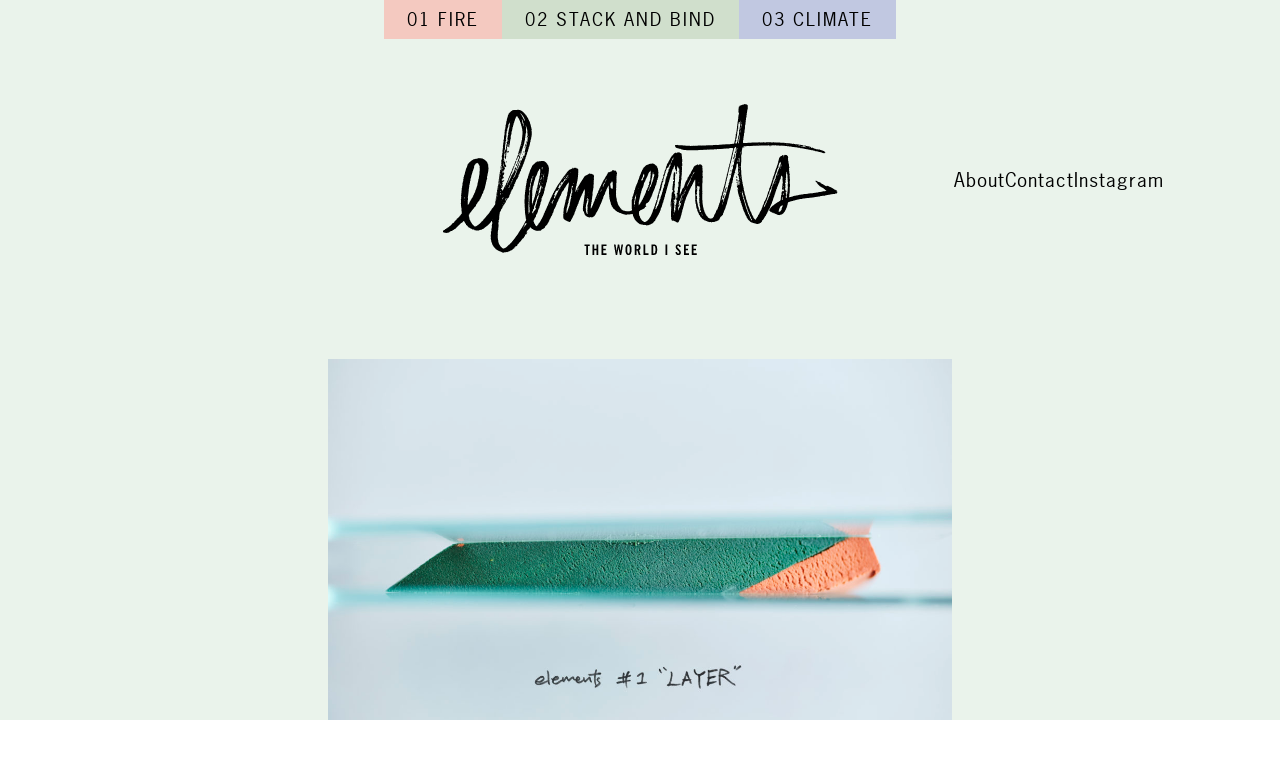

--- FILE ---
content_type: text/html; charset=UTF-8
request_url: https://elements-p.net/layers-studies-1/
body_size: 8469
content:
<!DOCTYPE html>

<html lang="ja">
<head prefix="og: http://ogp.me/ns# fb: http://ogp.me/ns/fb#">

  <script>
  (function(i,s,o,g,r,a,m){i['GoogleAnalyticsObject']=r;i[r]=i[r]||function(){
  (i[r].q=i[r].q||[]).push(arguments)},i[r].l=1*new Date();a=s.createElement(o),
  m=s.getElementsByTagName(o)[0];a.async=1;a.src=g;m.parentNode.insertBefore(a,m)
  })(window,document,'script','https://www.google-analytics.com/analytics.js','ga');

  ga('create', 'UA-51304764-3', 'auto');
  ga('send', 'pageview');

</script>

<link rel="stylesheet" href="https://elements-p.net/wp-content/themes/elements/css/slick.css">
<link rel="stylesheet" href="https://elements-p.net/wp-content/themes/elements/css/slick-theme.css">
<link rel="stylesheet" href="https://use.typekit.net/mem4jkj.css">
<meta charset="UTF-8" />



<link rel="stylesheet" href="https://elements-p.net/wp-content/themes/elements/style.css?20211015" type="text/css" />
<meta name="viewport" content="width=device-width" />


<meta name='robots' content='index, follow, max-image-preview:large, max-snippet:-1, max-video-preview:-1' />

	<!-- This site is optimized with the Yoast SEO plugin v26.7 - https://yoast.com/wordpress/plugins/seo/ -->
	<title>LAYERS/studies | elements</title>
	<link rel="canonical" href="https://elements-p.net/layers-studies-1/" />
	<meta property="og:locale" content="ja_JP" />
	<meta property="og:type" content="article" />
	<meta property="og:title" content="LAYERS/studies | elements" />
	<meta property="og:url" content="https://elements-p.net/layers-studies-1/" />
	<meta property="og:site_name" content="elements" />
	<meta property="article:published_time" content="2018-11-18T12:09:10+00:00" />
	<meta property="article:modified_time" content="2021-11-11T15:50:23+00:00" />
	<meta property="og:image" content="https://elements-p.net/wp-content/uploads/2021/11/L_1_1-scaled.jpg" />
	<meta property="og:image:width" content="2560" />
	<meta property="og:image:height" content="1707" />
	<meta property="og:image:type" content="image/jpeg" />
	<meta name="author" content="elements-webeditor-yokoyama" />
	<meta name="twitter:card" content="summary_large_image" />
	<meta name="twitter:label1" content="執筆者" />
	<meta name="twitter:data1" content="elements-webeditor-yokoyama" />
	<script type="application/ld+json" class="yoast-schema-graph">{"@context":"https://schema.org","@graph":[{"@type":"Article","@id":"https://elements-p.net/layers-studies-1/#article","isPartOf":{"@id":"https://elements-p.net/layers-studies-1/"},"author":{"name":"elements-webeditor-yokoyama","@id":"https://elements-p.net/#/schema/person/b68685d1a7de70f8fb0ec906cedc9811"},"headline":"LAYERS/studies","datePublished":"2018-11-18T12:09:10+00:00","dateModified":"2021-11-11T15:50:23+00:00","mainEntityOfPage":{"@id":"https://elements-p.net/layers-studies-1/"},"wordCount":2,"commentCount":0,"publisher":{"@id":"https://elements-p.net/#organization"},"image":{"@id":"https://elements-p.net/layers-studies-1/#primaryimage"},"thumbnailUrl":"https://elements-p.net/wp-content/uploads/2021/11/L_1_1-scaled.jpg","keywords":["02 STACK AND BIND"],"inLanguage":"ja","potentialAction":[{"@type":"CommentAction","name":"Comment","target":["https://elements-p.net/layers-studies-1/#respond"]}]},{"@type":"WebPage","@id":"https://elements-p.net/layers-studies-1/","url":"https://elements-p.net/layers-studies-1/","name":"LAYERS/studies | elements","isPartOf":{"@id":"https://elements-p.net/#website"},"primaryImageOfPage":{"@id":"https://elements-p.net/layers-studies-1/#primaryimage"},"image":{"@id":"https://elements-p.net/layers-studies-1/#primaryimage"},"thumbnailUrl":"https://elements-p.net/wp-content/uploads/2021/11/L_1_1-scaled.jpg","datePublished":"2018-11-18T12:09:10+00:00","dateModified":"2021-11-11T15:50:23+00:00","breadcrumb":{"@id":"https://elements-p.net/layers-studies-1/#breadcrumb"},"inLanguage":"ja","potentialAction":[{"@type":"ReadAction","target":["https://elements-p.net/layers-studies-1/"]}]},{"@type":"ImageObject","inLanguage":"ja","@id":"https://elements-p.net/layers-studies-1/#primaryimage","url":"https://elements-p.net/wp-content/uploads/2021/11/L_1_1-scaled.jpg","contentUrl":"https://elements-p.net/wp-content/uploads/2021/11/L_1_1-scaled.jpg","width":2560,"height":1707},{"@type":"BreadcrumbList","@id":"https://elements-p.net/layers-studies-1/#breadcrumb","itemListElement":[{"@type":"ListItem","position":1,"name":"ホーム","item":"https://elements-p.net/"},{"@type":"ListItem","position":2,"name":"LAYERS/studies"}]},{"@type":"WebSite","@id":"https://elements-p.net/#website","url":"https://elements-p.net/","name":"elements","description":"Just another WordPress site","publisher":{"@id":"https://elements-p.net/#organization"},"potentialAction":[{"@type":"SearchAction","target":{"@type":"EntryPoint","urlTemplate":"https://elements-p.net/?s={search_term_string}"},"query-input":{"@type":"PropertyValueSpecification","valueRequired":true,"valueName":"search_term_string"}}],"inLanguage":"ja"},{"@type":"Organization","@id":"https://elements-p.net/#organization","name":"elements","url":"https://elements-p.net/","logo":{"@type":"ImageObject","inLanguage":"ja","@id":"https://elements-p.net/#/schema/logo/image/","url":"https://elements-p.net/wp-content/uploads/2021/11/elements-logo.png","contentUrl":"https://elements-p.net/wp-content/uploads/2021/11/elements-logo.png","width":1200,"height":630,"caption":"elements"},"image":{"@id":"https://elements-p.net/#/schema/logo/image/"},"sameAs":["https://www.instagram.com/elements_project/"]},{"@type":"Person","@id":"https://elements-p.net/#/schema/person/b68685d1a7de70f8fb0ec906cedc9811","name":"elements-webeditor-yokoyama","image":{"@type":"ImageObject","inLanguage":"ja","@id":"https://elements-p.net/#/schema/person/image/","url":"https://secure.gravatar.com/avatar/cbf2f09a99f4a3ce2fabc3be929f4ef978168c87cbdbabdad217c48622d6f3d5?s=96&d=mm&r=g","contentUrl":"https://secure.gravatar.com/avatar/cbf2f09a99f4a3ce2fabc3be929f4ef978168c87cbdbabdad217c48622d6f3d5?s=96&d=mm&r=g","caption":"elements-webeditor-yokoyama"},"url":"https://elements-p.net/author/elements-webeditor-yokoyama/"}]}</script>
	<!-- / Yoast SEO plugin. -->


<link rel="alternate" type="application/rss+xml" title="elements &raquo; LAYERS/studies のコメントのフィード" href="https://elements-p.net/layers-studies-1/feed/" />
<link rel="alternate" title="oEmbed (JSON)" type="application/json+oembed" href="https://elements-p.net/wp-json/oembed/1.0/embed?url=https%3A%2F%2Felements-p.net%2Flayers-studies-1%2F" />
<link rel="alternate" title="oEmbed (XML)" type="text/xml+oembed" href="https://elements-p.net/wp-json/oembed/1.0/embed?url=https%3A%2F%2Felements-p.net%2Flayers-studies-1%2F&#038;format=xml" />
<style id='wp-img-auto-sizes-contain-inline-css' type='text/css'>
img:is([sizes=auto i],[sizes^="auto," i]){contain-intrinsic-size:3000px 1500px}
/*# sourceURL=wp-img-auto-sizes-contain-inline-css */
</style>
<style id='wp-emoji-styles-inline-css' type='text/css'>

	img.wp-smiley, img.emoji {
		display: inline !important;
		border: none !important;
		box-shadow: none !important;
		height: 1em !important;
		width: 1em !important;
		margin: 0 0.07em !important;
		vertical-align: -0.1em !important;
		background: none !important;
		padding: 0 !important;
	}
/*# sourceURL=wp-emoji-styles-inline-css */
</style>
<style id='wp-block-library-inline-css' type='text/css'>
:root{--wp-block-synced-color:#7a00df;--wp-block-synced-color--rgb:122,0,223;--wp-bound-block-color:var(--wp-block-synced-color);--wp-editor-canvas-background:#ddd;--wp-admin-theme-color:#007cba;--wp-admin-theme-color--rgb:0,124,186;--wp-admin-theme-color-darker-10:#006ba1;--wp-admin-theme-color-darker-10--rgb:0,107,160.5;--wp-admin-theme-color-darker-20:#005a87;--wp-admin-theme-color-darker-20--rgb:0,90,135;--wp-admin-border-width-focus:2px}@media (min-resolution:192dpi){:root{--wp-admin-border-width-focus:1.5px}}.wp-element-button{cursor:pointer}:root .has-very-light-gray-background-color{background-color:#eee}:root .has-very-dark-gray-background-color{background-color:#313131}:root .has-very-light-gray-color{color:#eee}:root .has-very-dark-gray-color{color:#313131}:root .has-vivid-green-cyan-to-vivid-cyan-blue-gradient-background{background:linear-gradient(135deg,#00d084,#0693e3)}:root .has-purple-crush-gradient-background{background:linear-gradient(135deg,#34e2e4,#4721fb 50%,#ab1dfe)}:root .has-hazy-dawn-gradient-background{background:linear-gradient(135deg,#faaca8,#dad0ec)}:root .has-subdued-olive-gradient-background{background:linear-gradient(135deg,#fafae1,#67a671)}:root .has-atomic-cream-gradient-background{background:linear-gradient(135deg,#fdd79a,#004a59)}:root .has-nightshade-gradient-background{background:linear-gradient(135deg,#330968,#31cdcf)}:root .has-midnight-gradient-background{background:linear-gradient(135deg,#020381,#2874fc)}:root{--wp--preset--font-size--normal:16px;--wp--preset--font-size--huge:42px}.has-regular-font-size{font-size:1em}.has-larger-font-size{font-size:2.625em}.has-normal-font-size{font-size:var(--wp--preset--font-size--normal)}.has-huge-font-size{font-size:var(--wp--preset--font-size--huge)}.has-text-align-center{text-align:center}.has-text-align-left{text-align:left}.has-text-align-right{text-align:right}.has-fit-text{white-space:nowrap!important}#end-resizable-editor-section{display:none}.aligncenter{clear:both}.items-justified-left{justify-content:flex-start}.items-justified-center{justify-content:center}.items-justified-right{justify-content:flex-end}.items-justified-space-between{justify-content:space-between}.screen-reader-text{border:0;clip-path:inset(50%);height:1px;margin:-1px;overflow:hidden;padding:0;position:absolute;width:1px;word-wrap:normal!important}.screen-reader-text:focus{background-color:#ddd;clip-path:none;color:#444;display:block;font-size:1em;height:auto;left:5px;line-height:normal;padding:15px 23px 14px;text-decoration:none;top:5px;width:auto;z-index:100000}html :where(.has-border-color){border-style:solid}html :where([style*=border-top-color]){border-top-style:solid}html :where([style*=border-right-color]){border-right-style:solid}html :where([style*=border-bottom-color]){border-bottom-style:solid}html :where([style*=border-left-color]){border-left-style:solid}html :where([style*=border-width]){border-style:solid}html :where([style*=border-top-width]){border-top-style:solid}html :where([style*=border-right-width]){border-right-style:solid}html :where([style*=border-bottom-width]){border-bottom-style:solid}html :where([style*=border-left-width]){border-left-style:solid}html :where(img[class*=wp-image-]){height:auto;max-width:100%}:where(figure){margin:0 0 1em}html :where(.is-position-sticky){--wp-admin--admin-bar--position-offset:var(--wp-admin--admin-bar--height,0px)}@media screen and (max-width:600px){html :where(.is-position-sticky){--wp-admin--admin-bar--position-offset:0px}}
/*wp_block_styles_on_demand_placeholder:696d12db61738*/
/*# sourceURL=wp-block-library-inline-css */
</style>
<style id='classic-theme-styles-inline-css' type='text/css'>
/*! This file is auto-generated */
.wp-block-button__link{color:#fff;background-color:#32373c;border-radius:9999px;box-shadow:none;text-decoration:none;padding:calc(.667em + 2px) calc(1.333em + 2px);font-size:1.125em}.wp-block-file__button{background:#32373c;color:#fff;text-decoration:none}
/*# sourceURL=/wp-includes/css/classic-themes.min.css */
</style>
<link rel='stylesheet' id='wp-pagenavi-css' href='https://elements-p.net/wp-content/plugins/wp-pagenavi/pagenavi-css.css?ver=2.70' type='text/css' media='all' />
<link rel="https://api.w.org/" href="https://elements-p.net/wp-json/" /><link rel="alternate" title="JSON" type="application/json" href="https://elements-p.net/wp-json/wp/v2/posts/1288" /><link rel="EditURI" type="application/rsd+xml" title="RSD" href="https://elements-p.net/xmlrpc.php?rsd" />
<meta name="generator" content="WordPress 6.9" />
<link rel='shortlink' href='https://elements-p.net/?p=1288' />
<link rel="apple-touch-icon" sizes="180x180" href="/wp-content/uploads/fbrfg/apple-touch-icon.png">
<link rel="icon" type="image/png" sizes="32x32" href="/wp-content/uploads/fbrfg/favicon-32x32.png">
<link rel="icon" type="image/png" sizes="16x16" href="/wp-content/uploads/fbrfg/favicon-16x16.png">
<link rel="manifest" href="/wp-content/uploads/fbrfg/site.webmanifest">
<link rel="mask-icon" href="/wp-content/uploads/fbrfg/safari-pinned-tab.svg" color="#5bbad5">
<link rel="shortcut icon" href="/wp-content/uploads/fbrfg/favicon.ico">
<meta name="msapplication-TileColor" content="#da532c">
<meta name="msapplication-config" content="/wp-content/uploads/fbrfg/browserconfig.xml">
<meta name="theme-color" content="#ffffff"></head>

<body class="wp-singular post-template-default single single-post postid-1288 single-format-standard wp-theme-elements">

<!-- header -->

<div class="wrap stackandbind">

<header id="header" class=”notranslate”>

  <div class="header-inner">
    <h1 class="site-title font-title notranslate">
      <a href="https://elements-p.net">
        <img src="https://elements-p.net/wp-content/themes/elements/assets/images/logo.svg" alt="elements">
      </a>
    </h1>

    <nav class="gb-nav-primary">
      <ul>
        <li>
          <a href="https://elements-p.net/01-fire">
            <span class="color-01-bg color-bg">01 FIRE</span>
          </a>
        </li>
        <li>
          <a href="https://elements-p.net/02-stackandbind">
            <span class="color-02-bg color-bg">02 STACK AND BIND</span>
          </a>
        </li>
        <li>
          <a href="https://elements-p.net/03-climate">
            <span class="color-03-bg color-bg">03 CLIMATE</span>
          </a>
        </li>
      </ul>
    </nav>

    <nav class="gb-nav-secondary">
      <ul>
        <li>
          <a href="https://elements-p.net/about">
            About
          </a>
        </li>
        <li>
          <a href="https://elements-p.net/contact">
            Contact
          </a>
        </li>
        <li>
          <a href="https://www.instagram.com/elements_project/" rel="noopener" target="_blank">
            Instagram
          </a>
        </li>
      </ul>
    </nav>

  </div>

</header>

<!-- /header -->

<main id="main" role="main" class="main">
<article>


  <section class="sec">
    <div class="inner">
          
      <div class="fields">
        
                      <div class="fields_img_block fields_block">
                            <div class="flex-img">

                
                    <div class="flex-img-item flex-img-item_size-lg" style="padding:0 0 5% 0;">
                      <!-- image -->
                      
                              <img data-src="https://elements-p.net/wp-content/uploads/2021/11/L_1_0-1200x800.jpg" class="lazyload" alt="" />

                                                                      <!-- /image -->

                   </div>
                
                </div>
                        </div>

          
        
                      <div class="fields_title fields_block"
              style="padding:0 0 0 20%;"            >
              <h2>
                LAYERS/studies              </h2>
            </div>


          
        
                      <div class="fields_text fields_block"
              style="padding:0 20% 5% 20%;"            >
              <div class="rte">
                <p>形や色、サイズ、重さ、位置を選別し、<br />
積むことで及ぼす前後(上下・左右)の関係の変化を意識した。</p>
<p>“物体の輪郭はそれの一部分ではなく、それと接する他の物体のはじまりである。かくのごとく交換的に、何の妨害もなく前者と後者とは互いに輪郭となりあう。したがってこのような輪郭は、いかなるものの部分でもないのだから、何ものも占めていない。”<br />
｢レオナルド ダ ヴィンチの手記｣より抜粋</p>
<p>We looked at how relationships can influence the change between what comes before and after (or top and bottom), by identifying the shape, color, size, weight and location of what is stacked.</p>
<p>*<strong><a href="https://elements-p.net/sou/" rel="noopener" target="_blank">SOU</a></strong>は、同様のプロセスのなかで生まれたプロダクトです。</p>
              </div>
            </div>

          
        
                      <div class="fields_img_block fields_block">
                            <div class="flex-img">

                
                    <div class="flex-img-item flex-img-item_size-lg" style="padding:0 0 2% 0;">
                      <!-- image -->
                      
                              <img data-src="https://elements-p.net/wp-content/uploads/2021/11/L_1_1-1200x800.jpg" class="lazyload" alt="" />

                                                                      <!-- /image -->

                   </div>
                
                    <div class="flex-img-item flex-img-item_size-lg" style="padding:0 0 2% 0;">
                      <!-- image -->
                      
                              <img data-src="https://elements-p.net/wp-content/uploads/2021/11/L_1_2-1200x900.jpg" class="lazyload" alt="" />

                                                                      <!-- /image -->

                   </div>
                
                    <div class="flex-img-item flex-img-item_size-half" style="padding:0% 3% 0% 3%;">
                      <!-- image -->
                      
                              <img data-src="https://elements-p.net/wp-content/uploads/2021/11/L_1_4-1200x800.jpg" class="lazyload" alt="" />

                                                                      <!-- /image -->

                   </div>
                
                    <div class="flex-img-item flex-img-item_size-half" style="padding:0% 3% 0% 3%;">
                      <!-- image -->
                      
                              <img data-src="https://elements-p.net/wp-content/uploads/2021/11/L_1_5-1200x800.jpg" class="lazyload" alt="" />

                                                                      <!-- /image -->

                   </div>
                
                    <div class="flex-img-item flex-img-item_size-half" style="padding:0% 3% 2% 3%;">
                      <!-- image -->
                      
                              <img data-src="https://elements-p.net/wp-content/uploads/2021/11/L_1_6-1200x800.jpg" class="lazyload" alt="" />

                                                                      <!-- /image -->

                   </div>
                
                    <div class="flex-img-item flex-img-item_size-half" style="padding:0% 3% 2% 3%;">
                      <!-- image -->
                      
                              <img data-src="https://elements-p.net/wp-content/uploads/2021/11/L_1_7-1200x800.jpg" class="lazyload" alt="" />

                                                                      <!-- /image -->

                   </div>
                
                    <div class="flex-img-item flex-img-item_size-lg" style="padding:0 0 2% 0;">
                      <!-- image -->
                      
                              <img data-src="https://elements-p.net/wp-content/uploads/2021/11/L_1_8-1200x800.jpg" class="lazyload" alt="" />

                                                                      <!-- /image -->

                   </div>
                
                </div>
                        </div>

          
        
    </div>
      </div>
  </section>

  <section class="sec">
    <div class="page-contents">
      <header class="sec-header sec-header-related">
        <div class="inner">
          <h2>Related</h2>
        </div>
      </header>
      <div class="sec-body">
        <div class="inner">
        
                                  <div class="post">
                                        <div class="post-item">
                        <div class="post-item-inner">
                          <a href="https://elements-p.net/book-%e3%80%8e%e6%80%9d%e8%80%83%e3%82%92%e7%a9%8d%e3%81%bf%e3%80%81%e6%9d%9f%e3%81%ad%e3%82%8b%e3%81%93%e3%81%a8%e3%80%8f/"></a>
                          <figure class="post-item-img">
                            <img data-src="https://elements-p.net/wp-content/uploads/2022/12/BOOK_thmb.jpg" class="lazyload">
                          </figure>
                          <div class="post-item-body">
                            <h2 class="post-item-body-title">BOOK <br>『思考を積み、束ねること』</h2>
                          </div>
                        </div>
                      </div>
                                        <div class="post-item">
                        <div class="post-item-inner">
                          <a href="https://elements-p.net/stack-and-bind-your-thoughts-unwind-matoya/"></a>
                          <figure class="post-item-img">
                            <img data-src="https://elements-p.net/wp-content/uploads/2022/06/220611_MATOYA-thmb02.jpg" class="lazyload">
                          </figure>
                          <div class="post-item-body">
                            <h2 class="post-item-body-title">STACK AND BIND, <br>your thoughts unwind <br>@MATOYA</h2>
                          </div>
                        </div>
                      </div>
                                        <div class="post-item">
                        <div class="post-item-inner">
                          <a href="https://elements-p.net/et%ef%bc%88test-piece%ef%bc%89/"></a>
                          <figure class="post-item-img">
                            <img data-src="https://elements-p.net/wp-content/uploads/2022/06/thmb-1-1200x1200.jpg" class="lazyload">
                          </figure>
                          <div class="post-item-body">
                            <h2 class="post-item-body-title">ET series</h2>
                          </div>
                        </div>
                      </div>
                                        <div class="post-item">
                        <div class="post-item-inner">
                          <a href="https://elements-p.net/02-stack-and-bind-place-by-method/"></a>
                          <figure class="post-item-img">
                            <img data-src="https://elements-p.net/wp-content/uploads/2021/11/SB_method-thmb.jpg" class="lazyload">
                          </figure>
                          <div class="post-item-body">
                            <h2 class="post-item-body-title">02 STACK AND BIND <br>@(PLACE) by method</h2>
                          </div>
                        </div>
                      </div>
                                        <div class="post-item">
                        <div class="post-item-inner">
                          <a href="https://elements-p.net/stack-and-bind-your-thoughts-unwind/"></a>
                          <figure class="post-item-img">
                            <img data-src="https://elements-p.net/wp-content/uploads/2020/10/122159052_758673174710947_217734466519696063_n.jpg" class="lazyload">
                          </figure>
                          <div class="post-item-body">
                            <h2 class="post-item-body-title">STACK AND BIND, <br>your thoughts unwind <br>@丼池繊維会館</h2>
                          </div>
                        </div>
                      </div>
                                        <div class="post-item">
                        <div class="post-item-inner">
                          <a href="https://elements-p.net/elements-phase2-figure-3/"></a>
                          <figure class="post-item-img">
                            <img data-src="https://elements-p.net/wp-content/uploads/2021/10/figure_thmb.jpg" class="lazyload">
                          </figure>
                          <div class="post-item-body">
                            <h2 class="post-item-body-title">elements/phase2: figure  <br>@PANTALOON</h2>
                          </div>
                        </div>
                      </div>
                                        <div class="post-item">
                        <div class="post-item-inner">
                          <a href="https://elements-p.net/elements-phase1-collective/"></a>
                          <figure class="post-item-img">
                            <img data-src="https://elements-p.net/wp-content/uploads/2021/09/03-768x1024.jpg" class="lazyload">
                          </figure>
                          <div class="post-item-body">
                            <h2 class="post-item-body-title">elements/phase1: <br>collective</h2>
                          </div>
                        </div>
                      </div>
                                        <div class="post-item">
                        <div class="post-item-inner">
                          <a href="https://elements-p.net/sponge-bird/"></a>
                          <figure class="post-item-img">
                            <img data-src="https://elements-p.net/wp-content/uploads/2018/11/DSCF4088_yoko-1200x800.jpg" class="lazyload">
                          </figure>
                          <div class="post-item-body">
                            <h2 class="post-item-body-title">SPONGE BIRD</h2>
                          </div>
                        </div>
                      </div>
                                        <div class="post-item">
                        <div class="post-item-inner">
                          <a href="https://elements-p.net/tower-of-tension/"></a>
                          <figure class="post-item-img">
                            <img data-src="https://elements-p.net/wp-content/uploads/2018/11/TOT_thmb-2.jpg" class="lazyload">
                          </figure>
                          <div class="post-item-body">
                            <h2 class="post-item-body-title">TOWER OF TENSION</h2>
                          </div>
                        </div>
                      </div>
                                        <div class="post-item">
                        <div class="post-item-inner">
                          <a href="https://elements-p.net/sou/"></a>
                          <figure class="post-item-img">
                            <img data-src="https://elements-p.net/wp-content/uploads/2021/11/4_1_IMG_9496-1200x900.jpg" class="lazyload">
                          </figure>
                          <div class="post-item-body">
                            <h2 class="post-item-body-title">SOU</h2>
                          </div>
                        </div>
                      </div>
                                        <div class="post-item">
                        <div class="post-item-inner">
                          <a href="https://elements-p.net/sate/"></a>
                          <figure class="post-item-img">
                            <img data-src="https://elements-p.net/wp-content/uploads/2018/11/SATE_thmb-3.jpg" class="lazyload">
                          </figure>
                          <div class="post-item-body">
                            <h2 class="post-item-body-title">SATE</h2>
                          </div>
                        </div>
                      </div>
                                        <div class="post-item">
                        <div class="post-item-inner">
                          <a href="https://elements-p.net/stack-and-bind/"></a>
                          <figure class="post-item-img">
                            <img data-src="https://elements-p.net/wp-content/uploads/2018/11/SB_thmb-1.jpg" class="lazyload">
                          </figure>
                          <div class="post-item-body">
                            <h2 class="post-item-body-title">STACK AND BIND</h2>
                          </div>
                        </div>
                      </div>
                                        <div class="post-item">
                        <div class="post-item-inner">
                          <a href="https://elements-p.net/967-2/"></a>
                          <figure class="post-item-img">
                            <img data-src="https://elements-p.net/wp-content/uploads/2021/11/UKB_thmb.jpg" class="lazyload">
                          </figure>
                          <div class="post-item-body">
                            <h2 class="post-item-body-title">UNKNOWN BALANCE</h2>
                          </div>
                        </div>
                      </div>
                                        <div class="post-item">
                        <div class="post-item-inner">
                          <a href="https://elements-p.net/bind-and-slide/"></a>
                          <figure class="post-item-img">
                            <img data-src="https://elements-p.net/wp-content/uploads/2021/10/elements02_21-1200x800.jpg" class="lazyload">
                          </figure>
                          <div class="post-item-body">
                            <h2 class="post-item-body-title">BIND AND SLIDE</h2>
                          </div>
                        </div>
                      </div>
                                        <div class="post-item">
                        <div class="post-item-inner">
                          <a href="https://elements-p.net/form-by-pressure/"></a>
                          <figure class="post-item-img">
                            <img data-src="https://elements-p.net/wp-content/uploads/2021/11/A3A1383-1200x800.jpg" class="lazyload">
                          </figure>
                          <div class="post-item-body">
                            <h2 class="post-item-body-title">FORM BY PRESSURE</h2>
                          </div>
                        </div>
                      </div>
                                        <div class="post-item">
                        <div class="post-item-inner">
                          <a href="https://elements-p.net/studies-on-primitive-structures/"></a>
                          <figure class="post-item-img">
                            <img data-src="https://elements-p.net/wp-content/uploads/2021/11/SOPS_thmb-1.jpg" class="lazyload">
                          </figure>
                          <div class="post-item-body">
                            <h2 class="post-item-body-title">STUDIES ON <br>PRIMITIVE STRUCTURES</h2>
                          </div>
                        </div>
                      </div>
                                        <div class="post-item">
                        <div class="post-item-inner">
                          <a href="https://elements-p.net/02-stack-and-bind-exhibition-pantaloon/"></a>
                          <figure class="post-item-img">
                            <img data-src="https://elements-p.net/wp-content/uploads/2021/11/invi_02_PANTALOON_3-01-846x1200.jpg" class="lazyload">
                          </figure>
                          <div class="post-item-body">
                            <h2 class="post-item-body-title">02 STACK AND BIND <br>@PANTALOON</h2>
                          </div>
                        </div>
                      </div>
                                        <div class="post-item">
                        <div class="post-item-inner">
                          <a href="https://elements-p.net/02-stack-and-bind-studies-2/"></a>
                          <figure class="post-item-img">
                            <img data-src="https://elements-p.net/wp-content/uploads/2018/11/SB_S_thmb.jpg" class="lazyload">
                          </figure>
                          <div class="post-item-body">
                            <h2 class="post-item-body-title">02 STACK AND BIND/studies</h2>
                          </div>
                        </div>
                      </div>
                                  </div>
                    
        
        </div><!-- /inner -->
      </div><!-- /sec-body -->
    </div><!-- /page-contents -->
  </section>
</article>

</main>



<footer id="footer">
    <small class="copyright font-exsmall">&copy; 2026 elements</small>
</footer>

</div><!-- wrap -->

<label class="trigger btn-menu" for="open">
  <span></span>
  <span></span>
  <span></span>
</label>
<input id="open" type="checkbox">
<div id="menu" class="stackandbind">
  <div class="site-title-s">
    <img src="https://elements-p.net/wp-content/themes/elements/assets/images/logo-s.svg" alt="elements">
  </div>
  <nav class="menu-nav">
    <ul class="menu-nav-primary">
      <li>
        <a href="https://elements-p.net/01-fire">
          <span class="color-01-bg color-bg">01 FIRE</span>
        </a>
      </li>
      <li>
        <a href="https://elements-p.net/02-stackandbind">
          <span class="color-02-bg color-bg">02 STACK AND BIND</span>
        </a>
      </li>
      <li>
        <a href="https://elements-p.net/03-climate">
          <span class="color-03-bg color-bg">03 CLIMATE</span>
        </a>
      </li>
    </ul>
    <ul class="menu-nav-secondary">
      <li>
        <a href="https://elements-p.net/about">
          <span class="color-00-bg color-bg">About</span>
        </a>
      </li>
      <li>
        <a href="https://elements-p.net/contact">
          <span class="color-00-bg color-bg">Contact</span>
        </a>
      </li>
      <li>
        <a href="https://www.instagram.com/elements_project/" rel="noopener" target="_blank">
          <span class="color-00-bg color-bg">Instagram</span>
        </a>
      </li>
    </ul>
  </nav>
</div>


<script src="//code.jquery.com/jquery-3.3.1.min.js"></script>
<script type="text/javascript" src="//code.jquery.com/ui/1.10.3/jquery-ui.min.js"></script>
<script type="text/javascript" src="https://elements-p.net/wp-content/themes/elements/assets/js/lazysizes.min.js"></script>

<script src="https://unpkg.com/infinite-scroll@3/dist/infinite-scroll.pkgd.js"></script>
<script>
$('.post').infiniteScroll({
  // options
  path: '.nextpostslink',
  append: '.post-item',
  history: false,
});
</script>


<script>
$(".trigger").click(function(){
  if($(".trigger").hasClass("active")){
    $(".trigger").removeClass("active");
  }else{
    $(".trigger").addClass("active");
  }
});
</script>


<script>
  $(function(){
      $('.toggle-parent,.menu-child-link').each(function(){
          $(this).on('click',function(){
              $(this).toggleClass('on');
              $("+.menu-child",this).slideToggle()
              return false;
          });
      });
  });
</script>

<script>
  $(function(){
      $('.menu-child-link').each(function(){
          $(this).on('click',function(){
              $('.toggle-parent').toggleClass('on');
              $('.menu-child').slideToggle()
              return false;
          });
      });
  });
</script>



<script src="https://elements-p.net/wp-content/themes/elements/assets/js/slick.js"></script>
<script>
$('.slider').slick({
    autoplay:false,
    autoplaySpeed:3000,
    pauseOnFocus: false,
    pauseOnHover: false,
    speed:500,
    dots:true,
});
</script>

<script>
$('.btn-close').click(function(){
    $(this).parent().remove();
});
</script>


<script type="speculationrules">
{"prefetch":[{"source":"document","where":{"and":[{"href_matches":"/*"},{"not":{"href_matches":["/wp-*.php","/wp-admin/*","/wp-content/uploads/*","/wp-content/*","/wp-content/plugins/*","/wp-content/themes/elements/*","/*\\?(.+)"]}},{"not":{"selector_matches":"a[rel~=\"nofollow\"]"}},{"not":{"selector_matches":".no-prefetch, .no-prefetch a"}}]},"eagerness":"conservative"}]}
</script>
<script id="wp-emoji-settings" type="application/json">
{"baseUrl":"https://s.w.org/images/core/emoji/17.0.2/72x72/","ext":".png","svgUrl":"https://s.w.org/images/core/emoji/17.0.2/svg/","svgExt":".svg","source":{"concatemoji":"https://elements-p.net/wp-includes/js/wp-emoji-release.min.js?ver=6.9"}}
</script>
<script type="module">
/* <![CDATA[ */
/*! This file is auto-generated */
const a=JSON.parse(document.getElementById("wp-emoji-settings").textContent),o=(window._wpemojiSettings=a,"wpEmojiSettingsSupports"),s=["flag","emoji"];function i(e){try{var t={supportTests:e,timestamp:(new Date).valueOf()};sessionStorage.setItem(o,JSON.stringify(t))}catch(e){}}function c(e,t,n){e.clearRect(0,0,e.canvas.width,e.canvas.height),e.fillText(t,0,0);t=new Uint32Array(e.getImageData(0,0,e.canvas.width,e.canvas.height).data);e.clearRect(0,0,e.canvas.width,e.canvas.height),e.fillText(n,0,0);const a=new Uint32Array(e.getImageData(0,0,e.canvas.width,e.canvas.height).data);return t.every((e,t)=>e===a[t])}function p(e,t){e.clearRect(0,0,e.canvas.width,e.canvas.height),e.fillText(t,0,0);var n=e.getImageData(16,16,1,1);for(let e=0;e<n.data.length;e++)if(0!==n.data[e])return!1;return!0}function u(e,t,n,a){switch(t){case"flag":return n(e,"\ud83c\udff3\ufe0f\u200d\u26a7\ufe0f","\ud83c\udff3\ufe0f\u200b\u26a7\ufe0f")?!1:!n(e,"\ud83c\udde8\ud83c\uddf6","\ud83c\udde8\u200b\ud83c\uddf6")&&!n(e,"\ud83c\udff4\udb40\udc67\udb40\udc62\udb40\udc65\udb40\udc6e\udb40\udc67\udb40\udc7f","\ud83c\udff4\u200b\udb40\udc67\u200b\udb40\udc62\u200b\udb40\udc65\u200b\udb40\udc6e\u200b\udb40\udc67\u200b\udb40\udc7f");case"emoji":return!a(e,"\ud83e\u1fac8")}return!1}function f(e,t,n,a){let r;const o=(r="undefined"!=typeof WorkerGlobalScope&&self instanceof WorkerGlobalScope?new OffscreenCanvas(300,150):document.createElement("canvas")).getContext("2d",{willReadFrequently:!0}),s=(o.textBaseline="top",o.font="600 32px Arial",{});return e.forEach(e=>{s[e]=t(o,e,n,a)}),s}function r(e){var t=document.createElement("script");t.src=e,t.defer=!0,document.head.appendChild(t)}a.supports={everything:!0,everythingExceptFlag:!0},new Promise(t=>{let n=function(){try{var e=JSON.parse(sessionStorage.getItem(o));if("object"==typeof e&&"number"==typeof e.timestamp&&(new Date).valueOf()<e.timestamp+604800&&"object"==typeof e.supportTests)return e.supportTests}catch(e){}return null}();if(!n){if("undefined"!=typeof Worker&&"undefined"!=typeof OffscreenCanvas&&"undefined"!=typeof URL&&URL.createObjectURL&&"undefined"!=typeof Blob)try{var e="postMessage("+f.toString()+"("+[JSON.stringify(s),u.toString(),c.toString(),p.toString()].join(",")+"));",a=new Blob([e],{type:"text/javascript"});const r=new Worker(URL.createObjectURL(a),{name:"wpTestEmojiSupports"});return void(r.onmessage=e=>{i(n=e.data),r.terminate(),t(n)})}catch(e){}i(n=f(s,u,c,p))}t(n)}).then(e=>{for(const n in e)a.supports[n]=e[n],a.supports.everything=a.supports.everything&&a.supports[n],"flag"!==n&&(a.supports.everythingExceptFlag=a.supports.everythingExceptFlag&&a.supports[n]);var t;a.supports.everythingExceptFlag=a.supports.everythingExceptFlag&&!a.supports.flag,a.supports.everything||((t=a.source||{}).concatemoji?r(t.concatemoji):t.wpemoji&&t.twemoji&&(r(t.twemoji),r(t.wpemoji)))});
//# sourceURL=https://elements-p.net/wp-includes/js/wp-emoji-loader.min.js
/* ]]> */
</script>
</body>
</html>

--- FILE ---
content_type: text/css
request_url: https://elements-p.net/wp-content/themes/elements/style.css?20211015
body_size: 8579
content:
@charset "UTF-8";
 /*
Theme Name: elements
Author: Rui Ishiguro
Version: 1.0
*/
/*

Reset
------------------------------

リセットCSSとしてNormalize.cssを採用

normalize - [Normalize.css: Make browsers render all elements more consistently.](http://necolas.github.io/normalize.css/)


*/
article,
aside,
details,
figcaption,
figure,
footer,
header,
hgroup,
nav,
section {
  display: block; }

html {
  cursor: default;
  /* 1 */
  font-size: 100%;
  /* 2 */
  overflow-y: scroll;
  /* 3 */
  -webkit-tap-highlight-color: transparent;
  /* 4 */
  -ms-text-size-adjust: 100%;
  /* 5 */
  -webkit-text-size-adjust: 100%;
  /* 5 */ }

body,
form,
input,
button,
select,
textarea {
  font-size: 100%;
  /* 1 */
  margin: 0;
  /* 2 */ }

a,
a:active,
a:hover {
  outline: none; }

a:focus {
  outline: thin dotted; }

abbr {
  _border-bottom: expression(this.title ? '1px dotted' : 'none'); }

abbr[title] {
  border-bottom: 1px dotted; }

b,
strong {
  font-weight: bold; }

dfn {
  font-style: italic; }

mark {
  background: #FF0;
  color: #000; }

pre,
code,
kbd,
samp {
  font-family: monospace, monospace;
  _font-family: 'courier new', monospace;
  font-size: 1em; }

pre {
  white-space: pre;
  white-space: pre-wrap;
  word-wrap: break-word; }

q {
  quotes: none; }

q:before,
q:after {
  content: '';
  content: none; }

small,
sub,
sup {
  font-size: 75%; }

sub,
sup {
  line-height: 0;
  position: relative;
  vertical-align: baseline; }

sup {
  top: -0.5em; }

sub {
  bottom: -0.25em; }

nav ul {
  list-style: none; }

audio[controls],
canvas,
video {
  display: inline-block;
  *display: inline; }

audio {
  display: none;
  _display: expression(this.controls ? 'inline' : 'none');
  *zoom: 1; }

audio[controls] {
  display: inline-block; }

img {
  border: 0;
  /* 1 */
  -ms-interpolation-mode: bicubic;
  /* 2 */ }

svg:not(:root) {
  overflow: hidden; }

legend {
  *margin-left: -7px; }

button,
input,
select,
textarea {
  -webkit-appearance: none;
  border-radius: 0;
  vertical-align: baseline;
  *vertical-align: middle; }

button,
input {
  line-height: normal;
  /* 1 */
  _overflow: expression(this.type == 'button|reset|submit' ? 'visible' : '');
  /* 2 */ }

button,
input[type="button"],
input[type="reset"],
input[type="submit"] {
  overflow: visible; }

input[type="checkbox"],
input[type="radio"] {
  box-sizing: border-box; }

input[type="search"] {
  -moz-box-sizing: content-box;
  -webkit-box-sizing: content-box;
  box-sizing: content-box; }

input[type="search"]::-webkit-search-decoration {
  -webkit-appearance: none; }

button::-moz-focus-inner,
input::-moz-focus-inner {
  border: 0;
  padding: 0; }

textarea {
  overflow: auto;
  /* 1 */
  vertical-align: top;
  /* 2 */ }

table {
  border-collapse: collapse;
  border-spacing: 0; }

* {
  -webkit-box-sizing: border-box;
  -moz-box-sizing: border-box;
  -o-box-sizing: border-box;
  -ms-box-sizing: border-box;
  box-sizing: border-box; }

* {
  padding: 0;
  margin: 0; }

html {
  font-size: 62.5%; }

body {
  border: solid 0px #FFFFFF;
  font-size: 1.0rem;
  position: relative;
  -webkit-text-size-adjust: 100%;
  word-spacing: normal !important;
  line-height: 1.5;
  letter-spacing: 0.05em;
  font-family: news-gothic-std, -apple-system, BlinkMacSystemFont, "Segoe UI",Roboto, Oxygen-Sans, Ubuntu, Cantarell,"Helvetica Neue", "Yu Gothic Medium", YuGothic, 'Hiragino Kaku Gothic ProN', Arial, Meiryo, sans-serif;
  font-weight: 400;
  width: 100vw;
  overflow-x: hidden;
  font-feature-settings: "palt" 1; }

img {
  width: 100%;
  height: auto;
  vertical-align: top;
  display: block; }

.fixed {
  position: fixed;
  width: 100%;
  height: 100%; }

ul {
  list-style: none; }

:target:before {
  content: "";
  display: block;
  height: 48px;
  /* ヘッダの高さ = 50px */
  margin: -48px 0 0;
  /* ヘッダの高さ = 50px */ }

.smp-only,
.sm-only {
  display: block; }
  @media screen and (min-width: 980px) {
    .smp-only,
    .sm-only {
      display: none; } }

.pc-only,
.lg-only {
  display: none; }
  @media screen and (min-width: 980px) {
    .pc-only,
    .lg-only {
      display: block; } }

.wrap {
  background: #FFFFFF;
  position: relative;
  min-height: 100vh; }

.flexbox {
  display: flex;
  flex-wrap: wrap; }

.justify-content-center {
  justify-content: center; }

.flexbox-space-between {
  justify-content: space-between; }

.align-items-center {
  align-items: center; }

.sec_post {
  padding: 64px 0 0; }

.tag-menu + .main {
  padding-top: 32px; }
  @media screen and (min-width: 980px) {
    .tag-menu + .main {
      padding-top: 0px; } }

.main {
  position: relative;
  width: 100vw;
  min-height: calc(100vh - 160px - 140px); }
  @media screen and (min-width: 980px) {
    .main {
      min-height: calc(100vh - 359px - 140px); } }
  .main article {
    display: flex;
    flex-flow: row wrap;
    gap: 40px 0px; }
    @media screen and (min-width: 980px) {
      .main article {
        gap: 80px 0px; } }
    .main article .sec {
      width: 100vw; }

.post {
  position: relative;
  display: flex;
  flex-flow: row wrap;
  gap: 20px 0px;
  align-items: flex-start; }
  @media screen and (min-width: 854px) {
    .post {
      gap: 80px 60px; } }
  .post .post-item {
    position: relative;
    width: 100%; }
    @media screen and (min-width: 854px) {
      .post .post-item {
        width: auto; } }
    .post .post-item .post-item-inner {
      position: relative;
      width: auto;
      display: inline-block; }
    .post .post-item a {
      display: block;
      width: 100%;
      height: 100%;
      top: 0;
      left: 0;
      position: absolute;
      z-index: 2; }
    .post .post-item .post-item-img {
      width: auto;
      position: relative;
      z-index: 1; }
      .post .post-item .post-item-img img {
        display: inline-block;
        width: auto;
        height: auto;
        max-width: 100%;
        max-height: 224px; }
        @media screen and (min-width: 980px) {
          .post .post-item .post-item-img img {
            max-height: 180px; } }
    .post .post-item .post-item-body {
      padding-top: 13px;
      position: relative;
      z-index: 1;
      display: inline-block; }
      .post .post-item .post-item-body .post-item-body-title {
        display: inline; }

.post-item.pick-up .post-item-inner {
  border: 5px solid #d6ff12; }

.page-contents {
  display: flex;
  flex-wrap: wrap;
  gap: 20px 0; }
  @media screen and (min-width: 980px) {
    .page-contents {
      gap: 60px 0; } }
  .page-contents .sec-header {
    width: 100%; }
  .page-contents .sec-body {
    width: 100%; }
    .page-contents .sec-body .sec-body-contact {
      display: flex;
      flex-wrap: wrap;
      gap: 20px 0;
      max-width: 660px; }
      @media screen and (min-width: 980px) {
        .page-contents .sec-body .sec-body-contact {
          gap: 60px 0; } }
      .page-contents .sec-body .sec-body-contact div {
        width: 100%; }

.sec-header h2 {
  text-align: center; }

.sec-header.sec-header-related .inner h2, .sec-header.sec-header-related #footer h2 {
  border-top: 1px solid #000000;
  padding-top: 30px; }

.sec-body .sec-body-contents {
  display: flex;
  flex-wrap: wrap;
  gap: 40px 0; }
  @media screen and (min-width: 980px) {
    .sec-body .sec-body-contents {
      display: flex;
      flex-direction: row-reverse;
      gap: 0 0;
      justify-content: space-between;
      align-items: flex-start; } }
  .sec-body .sec-body-contents .sec-body-desc {
    display: flex;
    flex-wrap: wrap;
    gap: 20px 0;
    align-items: flex-start; }
    .sec-body .sec-body-contents .sec-body-desc .title {
      display: block; }
    @media screen and (min-width: 980px) {
      .sec-body .sec-body-contents .sec-body-desc {
        gap: 40px 0;
        width: 60%;
        padding-right: 7.258%; } }
  @media screen and (min-width: 980px) {
    .sec-body .sec-body-contents .sec-body-img {
      width: 40%; } }
  .sec-body .sec-body-contents .sec-body-img.sec-body-img-link {
    display: flex;
    flex-wrap: wrap;
    gap: 60px 0;
    align-items: flex-start; }
    @media screen and (min-width: 980px) {
      .sec-body .sec-body-contents .sec-body-img.sec-body-img-link {
        gap: 130px 0; } }
    .sec-body .sec-body-contents .sec-body-img.sec-body-img-link a {
      display: block; }
.sec-body .sec-body-img {
  margin: 0;
  padding: 0; }
  .sec-body .sec-body-img img {
    display: block; }
.sec-body .sec-body-contents.sec-body-contents-about {
  display: flex;
  flex-wrap: wrap;
  gap: 40px 0; }
  @media screen and (min-width: 980px) {
    .sec-body .sec-body-contents.sec-body-contents-about {
      display: flex;
      flex-direction: row-reverse;
      gap: 0 0;
      justify-content: space-between;
      align-items: flex-start; } }
  .sec-body .sec-body-contents.sec-body-contents-about .sec-body-desc {
    display: flex;
    flex-wrap: wrap;
    gap: 20px 0;
    align-items: flex-start; }
    .sec-body .sec-body-contents.sec-body-contents-about .sec-body-desc .title {
      display: block; }
    @media screen and (min-width: 980px) {
      .sec-body .sec-body-contents.sec-body-contents-about .sec-body-desc {
        gap: 40px 0;
        width: calc(100% - 52.42%);
        padding-left: 7.258%;
        padding-right: 0px; } }
  @media screen and (min-width: 980px) {
    .sec-body .sec-body-contents.sec-body-contents-about .sec-body-img {
      width: 52.42%; } }

td.td_size-sm img {
  width: auto;
  height: 160px; }

td.td_size-sm.gallery-permalink a {
  border: 1px solid #000000;
  position: relative;
  display: block;
  width: 160px;
  height: 160px; }

td.td_size-md img {
  width: auto;
  height: 160px; }
  @media screen and (min-width: 980px) {
    td.td_size-md img {
      height: 240px; } }

td.td_size-md.gallery-permalink a {
  border: 1px solid #000000;
  position: relative;
  display: block;
  width: 160px;
  height: 160px; }
  @media screen and (min-width: 980px) {
    td.td_size-md.gallery-permalink a {
      height: 240px; } }

td.td_size-lg img {
  width: auto;
  height: 160px; }
  @media screen and (min-width: 980px) {
    td.td_size-lg img {
      height: 360px; } }

td.td_size-lg.gallery-permalink a {
  border: 1px solid #000000;
  position: relative;
  display: block;
  width: 160px;
  height: 160px; }
  @media screen and (min-width: 980px) {
    td.td_size-lg.gallery-permalink a {
      height: 360px; } }

td.td_size-xl img {
  width: auto;
  height: 160px; }
  @media screen and (min-width: 980px) {
    td.td_size-xl img {
      height: 480px; } }

td.td_size-xl.gallery-permalink a {
  border: 1px solid #000000;
  position: relative;
  display: block;
  width: 160px;
  height: 160px; }
  @media screen and (min-width: 980px) {
    td.td_size-xl.gallery-permalink a {
      height: 480px; } }

.post-img.post_size-sm img {
  width: auto;
  height: auto;
  max-width: 100%; }
  @media screen and (min-width: 980px) {
    .post-img.post_size-sm img {
      width: auto;
      height: 160px;
      max-width: 100%;
      max-height: 100%; } }

.post-img.post_size-md img {
  width: auto;
  height: auto;
  max-width: 100%; }
  @media screen and (min-width: 980px) {
    .post-img.post_size-md img {
      width: auto;
      height: 240px;
      max-width: 100%;
      max-height: 100%; } }

.post-img.post_size-lg img {
  width: auto;
  height: auto;
  max-width: 100%; }
  @media screen and (min-width: 980px) {
    .post-img.post_size-lg img {
      width: auto;
      height: 360px;
      max-width: 100%;
      max-height: 100%; } }

.post-img.post_size-xl img {
  width: auto;
  height: auto;
  max-width: 100%; }
  @media screen and (min-width: 980px) {
    .post-img.post_size-xl img {
      width: auto;
      height: 480px;
      max-width: 100%;
      max-height: 100%; } }

.post_text,
.post_image-text,
.post_image-gallery {
  width: auto; }

.post_text.post_size-sm,
.post_image-text.post_size-sm,
.post_image-gallery.post_size-sm {
  width: 100%;
  max-width: 100%; }
  @media screen and (min-width: 980px) {
    .post_text.post_size-sm,
    .post_image-text.post_size-sm,
    .post_image-gallery.post_size-sm {
      width: 640px; } }

.post_text.post_size-md,
.post_image-text.post_size-md,
.post_image-gallery.post_size-md {
  width: 100%;
  max-width: 100%; }
  @media screen and (min-width: 980px) {
    .post_text.post_size-md,
    .post_image-text.post_size-md,
    .post_image-gallery.post_size-md {
      width: 760px; } }

.post_text.post_size-lg,
.post_image-text.post_size-lg,
.post_image-gallery.post_size-lg {
  width: 100%;
  max-width: 100%; }
  @media screen and (min-width: 980px) {
    .post_text.post_size-lg,
    .post_image-text.post_size-lg,
    .post_image-gallery.post_size-lg {
      width: 1024px; } }

.post_text.post_size-ex,
.post_image-text.post_size-ex,
.post_image-gallery.post_size-ex {
  width: 100%;
  max-width: 100%; }
  @media screen and (min-width: 980px) {
    .post_text.post_size-ex,
    .post_image-text.post_size-ex,
    .post_image-gallery.post_size-ex {
      width: 1200px; } }

.post_image.post_size-sm,
.post_movie.post_size-sm {
  width: 100%; }
  @media screen and (min-width: 980px) {
    .post_image.post_size-sm,
    .post_movie.post_size-sm {
      width: 20%; } }

.post_image.post_size-md,
.post_movie.post_size-md {
  width: 100%; }
  @media screen and (min-width: 980px) {
    .post_image.post_size-md,
    .post_movie.post_size-md {
      width: 30%; } }

.post_image.post_size-lg,
.post_movie.post_size-lg {
  width: 100%; }
  @media screen and (min-width: 980px) {
    .post_image.post_size-lg,
    .post_movie.post_size-lg {
      width: 70%; } }

.post_image.post_size-xl,
.post_movie.post_size-xl {
  width: 100%; }

@media screen and (max-width: 768px) {
  .post_text .font-h2 {
    font-size: 2.0rem; } }
@media screen and (max-width: 768px) {
  .post_text .font-h3, .post_text .link-more,
  .post_text .font-h4 {
    font-size: 1.6rem; } }

.fancy-box-link {
  color: #000000 !important;
  cursor: pointer;
  display: inline-block;
  position: relative;
  padding: 0 20px 0 0; }
  .fancy-box-link::after {
    content: "\f0c1";
    font-family: "Font Awesome 5 Pro";
    position: absolute;
    right: 0;
    top: 0; }

.iframe_wrap {
  color: #fec527;
  position: relative;
  display: inline-block;
  padding-right: 15px; }

.iframe {
  color: #fec527;
  width: 100%;
  height: 100%;
  position: absolute;
  left: 0;
  top: 0;
  padding-right: 15px; }
  .iframe::after {
    content: "\f0c1";
    font-family: "Font Awesome 5 Pro";
    position: absolute;
    right: 0;
    top: 0; }

.target_link_wrap {
  color: #fec527 !important;
  position: relative;
  display: inline-block;
  padding-right: 20px; }
  .target_link_wrap:hover {
    background-color: transparent; }

.target_link {
  color: #fec527;
  width: 100%;
  height: 100%;
  position: absolute;
  left: 0;
  top: 0;
  display: block; }
  .target_link:hover {
    background-color: transparent; }
  .target_link::after {
    color: #fec527;
    content: "\f08e";
    font-family: "Font Awesome 5 Pro";
    position: absolute;
    right: 0;
    top: 0px; }

.fancybox-iframe #header {
  display: none; }
.fancybox-iframe #footer {
  display: none; }
.fancybox-iframe .iframe-icon {
  display: none !important; }
.fancybox-iframe .iframe_wrap {
  color: #000000;
  position: relative; }
  .fancybox-iframe .iframe_wrap .iframe {
    display: none; }

.fancybox-inner .fancybox-toolbar {
  background-color: #FFFFFF; }
.fancybox-inner .fancybox-slide {
  padding: 0px; }

.fancybox-container {
  border: 2px solid #000000; }

.fancybox-is-open .fancybox-bg {
  opacity: 1.0;
  background-color: #000000 !important; }

.fancybox-close-small {
  background-color: #000000 !important;
  border: 0;
  border-radius: 0;
  color: #ccc;
  cursor: pointer;
  opacity: 1 !important;
  padding: 0px !important;
  position: absolute;
  right: 0px !important;
  top: 0px !important;
  z-index: 401;
  width: 60px !important;
  height: 40px !important; }
  @media screen and (min-width: 980px) {
    .fancybox-close-small {
      position: fixed;
      right: 0px !important;
      top: 16px !important; } }
  .fancybox-close-small::after {
    content: "";
    background: url(assets/images/btn-close.svg);
    background-size: 30px 20px;
    display: block;
    width: 30px;
    height: 20px;
    position: absolute;
    left: 10px;
    top: 10px; }
  .fancybox-close-small svg {
    opacity: 0;
    display: none; }

.fancybox-slide--iframe .fancybox-content {
  max-width: 900px;
  margin: 0 auto; }

body.home .wrap,
body.home #menu {
  background-color: #e4e4e4; }

@media screen and (min-width: 980px) {
  .link-hover:hover, .post .post-item:hover, #header .site-title:hover {
    opacity: 0.6;
    -webkit-transition: all 0.2s ease-in-out;
    -moz-transition: all 0.2s ease-in-out;
    -o-transition: all 0.2s ease-in-out;
    -ms-transition: all 0.2s ease-in-out;
    transition: all  0.2s ease-in-out; } }

.inner, #footer {
  padding-right: 20px;
  padding-left: 20px;
  width: 100%;
  margin: 0 auto;
  max-width: 1640px; }
  @media screen and (min-width: 980px) {
    .inner, #footer {
      padding-right: 120px;
      padding-left: 120px; } }

.inner.inner-s, .inner-s#footer {
  max-width: 1240px;
  margin: 0 auto; }

.embed {
  width: 100%;
  height: 0;
  padding-top: 56.25%;
  position: relative; }
  .embed iframe {
    width: 100%;
    height: 100%;
    position: absolute;
    left: 0;
    top: 0; }

.color-01-bg {
  background-color: #f4c9c0; }

.color-02-bg {
  background-color: #d0dfcc; }

.color-03-bg {
  background-color: #c1c8e1; }

.color-00-bg {
  background-color: transparent; }

.wrap.fire,
#menu.fire {
  background-color: #f8ebe8; }

.wrap.stackandbind,
#menu.stackandbind {
  background-color: #eaf3eb; }

.wrap.climate,
#menu.climate {
  background-color: #e6e9f3; }

.wrap.others,
#menu.others {
  background-color: #e4e4e4; }

.wrap,
#menu {
  background-color: #e4e4e4; }

.rte {
  display: flex;
  flex-flow: row wrap;
  align-items: flex-start;
  gap: 1.5em 0px; }
  .rte p {
    display: block;
    padding: 0px;
    width: 100%; }

.rte.remarks {
  display: flex;
  flex-flow: row wrap;
  align-items: flex-start;
  gap: 1.5em 0px;
  max-width: 660px; }
  .rte.remarks p {
    display: block;
    padding: 0px;
    width: 100%; }
  .rte.remarks ol {
    padding-left: 20px; }

.link-wiki {
  font-size: 3.6rem;
  display: block; }
  @media screen and (min-width: 980px) {
    .link-wiki {
      font-size: 4.2rem; } }

.link-post {
  position: absolute;
  width: 100%;
  height: 100%;
  left: 0;
  top: 0;
  z-index: 2; }
  @media screen and (min-width: 980px) {
    .link-post {
      position: absolute;
      width: 100%;
      height: 100%;
      left: 0;
      top: 0;
      z-index: 2; }
      .link-post:hover {
        opacity: 1;
        background-color: #000000;
        -webkit-transition: all 0.2s ease-in-out;
        -moz-transition: all 0.2s ease-in-out;
        -o-transition: all 0.2s ease-in-out;
        -ms-transition: all 0.2s ease-in-out;
        transition: all  0.2s ease-in-out; } }

.link-wrap {
  padding-top: 18px; }

.link-more {
  padding-top: 0px;
  display: inline-block; }
  .link-more:link, .link-more:visited {
    color: #000000; }

@media screen and (min-width: 980px) {
  .link-inline {
    z-index: 2;
    display: inline-block;
    background-color: #000000; }
    .link-inline:hover {
      opacity: 1; }
      .link-inline:hover img {
        opacity: 0;
        -webkit-transition: all 0.2s ease-in-out;
        -moz-transition: all 0.2s ease-in-out;
        -o-transition: all 0.2s ease-in-out;
        -ms-transition: all 0.2s ease-in-out;
        transition: all  0.2s ease-in-out; } }

.btn-wrap {
  padding-top: 16px; }

.btn {
  display: inline-block;
  border: 1px solid #000000 !important;
  line-height: 1;
  padding: 6px 32px;
  color: #000000; }
  .btn:hover {
    color: #FFFFFF;
    background-color: #000000 !important;
    opacity: 1; }

.btn-bg {
  border: 1px solid #000000 !important;
  line-height: 1;
  padding: 6px 32px;
  color: #000000;
  background-color: #FFFFFF; }
  .btn-bg:hover {
    color: #FFFFFF;
    background-color: #000000 !important;
    opacity: 1; }

.btn.btn-primary {
  display: inline-block;
  border: 1px solid #000000 !important;
  background-color: #000000 !important;
  line-height: 1;
  padding: 8px 16px;
  color: #FFFFFF; }
  .btn.btn-primary:hover {
    color: #000000 !important;
    background-color: #FFFFFF !important;
    opacity: 1; }

.post-title .sub-title {
  color: #adb5bd;
  display: block;
  padding-left: 0px;
  padding-top: 8px; }
  @media screen and (min-width: 980px) {
    .post-title .sub-title {
      display: inline-block;
      padding-left: 16px;
      padding-top: 0px; } }
  @media screen and (max-width: 768px) {
    .post-title .sub-title {
      font-size: 1.5rem; } }

figure {
  padding: 0;
  margin: 0; }
  figure figcaption {
    font-size: 1.2rem;
    padding-top: 5px;
    display: inline-block; }

.anchor {
  display: block;
  padding-top: 64px;
  margin-top: -64px; }
  @media screen and (min-width: 980px) {
    .anchor {
      padding-top: 64px;
      margin-top: -64px; } }

#page-top {
  font-size: 3.2rem;
  position: fixed;
  right: 16px;
  bottom: 96px;
  width: 48px;
  height: 48px;
  border-radius: 50%;
  background-color: #FFF;
  z-index: 100;
  text-align: center;
  line-height: 48px; }
  @media screen and (min-width: 980px) {
    #page-top {
      right: 32px;
      bottom: 96px; } }

.grecaptcha-badge {
  visibility: hidden; }

body.page-id-424 .grecaptcha-badge {
  visibility: visible; }

h1, h2, h3, h4 {
  font-weight: 400;
  margin: 0;
  position: relative; }
  h1 a, h2 a, h3 a, h4 a {
    color: #000000 !important; }

h1,
.font-h1 {
  font-size: 3.6rem;
  line-height: 1.5;
  font-weight: 400;
  color: #000000;
  letter-spacing: 0.1ex; }
  @media screen and (min-width: 980px) {
    h1,
    .font-h1 {
      font-size: 4.2rem; } }

h2,
.font-h2 {
  font-size: 1.4rem;
  line-height: 1.5;
  font-weight: 400;
  color: #000000;
  letter-spacing: 0.1ex; }
  @media screen and (min-width: 980px) {
    h2,
    .font-h2 {
      font-size: 2.0rem; } }

h3,
.font-h3,
.link-more {
  font-size: 1.8rem;
  line-height: 1.5;
  font-weight: 400;
  color: #000000;
  letter-spacing: 0.1ex; }
  @media screen and (min-width: 980px) {
    h3,
    .font-h3,
    .link-more {
      font-size: 2.0rem; } }

.font-post-title {
  font-size: 1.4rem;
  letter-spacing: 0.05em;
  line-height: 1.75;
  font-weight: 500; }
  @media screen and (min-width: 980px) {
    .font-post-title {
      font-size: 1.5rem; } }

.font-posttitle, .post .post-item .post-item-body .post-item-body-title {
  font-size: 1.4rem;
  letter-spacing: 0.05em;
  line-height: calc(17 / 14);
  font-weight: 400; }
  @media screen and (min-width: 980px) {
    .font-posttitle, .post .post-item .post-item-body .post-item-body-title {
      font-size: 1.5rem; } }

.font-nav, .link-wrap a {
  font-size: 2.4rem;
  letter-spacing: 0.1ex;
  line-height: 1.75;
  font-weight: 400; }
  @media screen and (min-width: 980px) {
    .font-nav, .link-wrap a {
      font-size: 2.4rem; } }

.font-gbnav, #footer .gb-nav, #menu, .gb-nav {
  font-size: 1.5rem;
  letter-spacing: 0.1ex;
  line-height: 1.5;
  font-weight: 400; }
  @media screen and (min-width: 980px) {
    .font-gbnav, #footer .gb-nav, #menu, .gb-nav {
      font-size: 2.0rem; } }

.font-body1, .sec-body .sec-body-contents .sec-body-desc, .rte, .rte p, .btn.btn-primary,
.font-normal,
.news ul li a {
  font-size: 1.4rem; }
  @media screen and (min-width: 980px) {
    .font-body1, .sec-body .sec-body-contents .sec-body-desc, .rte, .rte p, .btn.btn-primary,
    .font-normal,
    .news ul li a {
      font-size: 1.8rem; } }

.font-body2, .rte.remarks, .rte.remarks p, .btn {
  font-size: 1.2rem; }

.caption {
  font-size: 0.9rem;
  line-height: 1;
  display: inline-block;
  width: 100%;
  color: #000000; }

.caption-wrap {
  padding-top: 8px; }

.exsmall {
  font-size: 1.2rem; }

.font-exsmall, .date, small {
  font-size: 1.2rem; }

.font-strong {
  font-weight: 700; }

.font-title {
  font-size: 2.0rem;
  letter-spacing: 0.05em;
  line-height: 1.8;
  font-weight: 500; }
  @media screen and (min-width: 980px) {
    .font-title {
      font-size: 2.8rem; } }

p {
  font-size: 1.6rem;
  line-height: 1.8;
  font-weight: 400;
  color: #000000;
  padding-top: 1.0em; }

.date {
  display: block;
  padding-bottom: 8px; }

.text-block {
  display: block; }

.permalink {
  display: block;
  padding: 3px 10px;
  margin-top: 5px;
  background-color: #fec527;
  color: #FFFFFF; }

.texe-highlight {
  background-color: #EE835C;
  color: #FFFFFF;
  padding: 0 3px; }

.text-center {
  text-align: center; }

.text-left {
  text-align: left; }

.text-right {
  text-align: right; }

@media screen and (min-width: 980px) {
  .text--lg-center {
    text-align: center; } }

@media screen and (min-width: 980px) {
  .text--lg-left {
    text-align: left; } }

.text-left--lg-center {
  text-align: left; }
  @media screen and (min-width: 980px) {
    .text-left--lg-center {
      text-align: center; } }

#header {
  position: relative;
  width: 100vw;
  z-index: 1; }
  #header .header-inner {
    width: 100%;
    height: 160px;
    position: relative; }
    @media screen and (min-width: 980px) {
      #header .header-inner {
        height: 359px; } }
  #header .site-title {
    display: block;
    width: 198px;
    height: auto;
    position: absolute;
    left: 50%;
    top: 50%;
    transform: translate(-50%, -50%); }
    @media screen and (min-width: 980px) {
      #header .site-title {
        width: 395px; } }
  #header .gb-nav-primary {
    display: none; }
    @media screen and (min-width: 980px) {
      #header .gb-nav-primary {
        display: block;
        width: 100vw;
        position: absolute;
        left: 0;
        top: 0;
        font-size: 1.8rem;
        letter-spacing: 0.11em; }
        #header .gb-nav-primary ul {
          display: flex;
          flex-flow: row wrap;
          justify-content: center;
          gap: 0px 24px; }
          #header .gb-nav-primary ul li {
            display: inline-block; }
            #header .gb-nav-primary ul li .color-bg {
              padding: 6px 23px;
              display: inline-block; } }
  #header .gb-nav-secondary {
    display: none; }
    @media screen and (min-width: 980px) {
      #header .gb-nav-secondary {
        display: block;
        width: calc(calc(100vw - 395px) / 2);
        position: absolute;
        right: 0;
        top: 50%;
        transform: translate(0%, -50%);
        font-size: 1.9rem;
        letter-spacing: 0.05em; }
        #header .gb-nav-secondary ul {
          display: flex;
          flex-flow: row wrap;
          justify-content: center;
          gap: 0px 24px; }
          #header .gb-nav-secondary ul li {
            display: inline-block; } }

.announcement {
  position: absolute;
  position: relative;
  width: 100%;
  height: auto;
  text-align: center;
  z-index: 103; }
  .announcement a {
    font-size: 1.1rem;
    padding: 8px;
    display: block;
    width: 100%;
    color: #FFFFFF !important;
    background-color: #000000; }
  @media screen and (min-width: 980px) {
    .announcement {
      position: fixed;
      width: auto;
      right: 0;
      left: auto;
      top: 0px; }
      .announcement a {
        font-size: 1.6rem;
        padding: 16px;
        display: block;
        width: 100%;
        writing-mode: tb-rl;
        /* IE用 */
        writing-mode: vertical-rl;
        -webkit-writing-mode: vertical-rl; } }

.nav-search {
  padding-right: 0 !important;
  cursor: pointer; }

.nav-search-narrow .search .fa-search {
  color: #adb5bd; }
  .nav-search-narrow .search .fa-search:hover {
    color: #000000; }

.wrap .search {
  display: flex;
  align-items: center; }
  .wrap .search input {
    -webkit-appearance: none;
    -moz-appearance: none;
    appearance: none;
    background: transparent;
    border: none;
    border-radius: 0;
    font: inherit;
    outline: none;
    border: 0px solid #000000;
    width: 100%;
    height: 23px;
    font-size: 1.3rem;
    color: #000000;
    padding: 4px; }
  .wrap .search .input-wrap {
    width: 0;
    -webkit-transition: all 0.1s ease-in-out;
    -moz-transition: all 0.1s ease-in-out;
    -o-transition: all 0.1s ease-in-out;
    -ms-transition: all 0.1s ease-in-out;
    transition: all  0.1s ease-in-out; }
  .wrap .search i {
    color: #000000;
    line-height: 1;
    padding-top: 5px; }
  .wrap .search button {
    display: none; }
  .wrap .search .btn-search {
    display: none; }
  .wrap .search .fa-search {
    display: inline-block; }
  .wrap .search .fa-search.smp-only {
    display: none; }
  .wrap .search .fa-times-circle {
    display: none; }
.wrap .search.active .input-wrap {
  width: 180px;
  -webkit-transition: all 0.1s ease-in-out;
  -moz-transition: all 0.1s ease-in-out;
  -o-transition: all 0.1s ease-in-out;
  -ms-transition: all 0.1s ease-in-out;
  transition: all  0.1s ease-in-out; }
.wrap .search.active i {
  padding-left: 8px; }
.wrap .search.active input {
  border: 1px solid #000000; }
.wrap .search.active .fa-search {
  display: none; }
.wrap .search.active .fa-times-circle {
  display: inline-block; }
.wrap .search.page {
  padding: 16px 0; }
  .wrap .search.page #searchform {
    display: flex;
    align-items: center; }
  .wrap .search.page .input-wrap {
    width: 180px;
    -webkit-transition: all 0.1s ease-in-out;
    -moz-transition: all 0.1s ease-in-out;
    -o-transition: all 0.1s ease-in-out;
    -ms-transition: all 0.1s ease-in-out;
    transition: all  0.1s ease-in-out; }
  .wrap .search.page i {
    padding-left: 16px;
    font-size: 2.2rem; }
  .wrap .search.page input {
    -webkit-appearance: none;
    -moz-appearance: none;
    appearance: none;
    background: transparent;
    border: none;
    border-radius: 0;
    font: inherit;
    outline: none;
    border: 1px solid #000000;
    width: calc(100vw - 32px - 39px);
    height: 32px;
    font-size: 1.3rem;
    color: #000000;
    padding: 4px; }
    @media screen and (min-width: 980px) {
      .wrap .search.page input {
        width: 320px; } }
  .wrap .search.page .fa-search {
    display: inline-block; }
  .wrap .search.page button {
    display: block;
    -webkit-appearance: none;
    -moz-appearance: none;
    appearance: none;
    background: transparent;
    border: none; }

#menu .search {
  display: flex;
  align-items: center;
  padding-top: 10px;
  padding-bottom: 10px; }
  #menu .search input {
    -webkit-appearance: none;
    -moz-appearance: none;
    appearance: none;
    background: transparent;
    border: none;
    border-radius: 0;
    font: inherit;
    outline: none;
    border: 0px solid #000000;
    width: 100%;
    height: 32px;
    font-size: 1.3rem;
    color: #000000;
    padding: 4px; }
  #menu .search .input-wrap {
    width: 0;
    -webkit-transition: all 0.1s ease-in-out;
    -moz-transition: all 0.1s ease-in-out;
    -o-transition: all 0.1s ease-in-out;
    -ms-transition: all 0.1s ease-in-out;
    transition: all  0.1s ease-in-out; }
  #menu .search i {
    color: #000000;
    line-height: 1;
    padding-top: 5px; }
  #menu .search button {
    display: none; }
  #menu .search .btn-search {
    display: none; }
  #menu .search .fa-search {
    display: inline-block; }
  #menu .search .fa-times-circle {
    display: none; }
#menu .search .input-wrap {
  width: calc(100vw - 32px - 39px);
  -webkit-transition: all 0.1s ease-in-out;
  -moz-transition: all 0.1s ease-in-out;
  -o-transition: all 0.1s ease-in-out;
  -ms-transition: all 0.1s ease-in-out;
  transition: all  0.1s ease-in-out; }
#menu .search i {
  padding-left: 8px; }
#menu .search input {
  border: 1px solid #000000; }
#menu .search .fa-search {
  display: none; }
#menu .search .fa-search.smp-only {
  display: inline-block;
  font-size: 2.2rem;
  padding-left: 16px; }
#menu .search .fa-times-circle {
  display: none; }

@media screen and (min-width: 980px) {
  .nav-search.search-sm {
    display: none !important; } }

.nav-search.search-lg {
  display: none !important; }
  @media screen and (min-width: 980px) {
    .nav-search.search-lg {
      display: inline-block !important; } }

#footer .search-sm .search {
  display: flex;
  align-items: center;
  padding-top: 10px;
  padding-bottom: 10px; }
  #footer .search-sm .search input {
    -webkit-appearance: none;
    -moz-appearance: none;
    appearance: none;
    background: transparent;
    border: none;
    border-radius: 0;
    font: inherit;
    outline: none;
    border: 0px solid #000000;
    width: 100%;
    height: 32px;
    font-size: 1.3rem;
    color: #000000;
    padding: 4px; }
  #footer .search-sm .search .input-wrap {
    width: 0;
    -webkit-transition: all 0.1s ease-in-out;
    -moz-transition: all 0.1s ease-in-out;
    -o-transition: all 0.1s ease-in-out;
    -ms-transition: all 0.1s ease-in-out;
    transition: all  0.1s ease-in-out; }
  #footer .search-sm .search i {
    color: #000000;
    line-height: 1;
    padding-top: 5px; }
  #footer .search-sm .search button {
    display: none; }
  #footer .search-sm .search .btn-search {
    display: none; }
  #footer .search-sm .search .fa-search {
    display: inline-block; }
  #footer .search-sm .search .fa-times-circle {
    display: none; }
#footer .search-sm .search .input-wrap {
  width: calc(100vw - 32px - 39px);
  -webkit-transition: all 0.1s ease-in-out;
  -moz-transition: all 0.1s ease-in-out;
  -o-transition: all 0.1s ease-in-out;
  -ms-transition: all 0.1s ease-in-out;
  transition: all  0.1s ease-in-out; }
#footer .search-sm .search i {
  padding-left: 8px; }
#footer .search-sm .search input {
  border: 1px solid #000000; }
#footer .search-sm .search .fa-search {
  display: none; }
#footer .search-sm .search .fa-search.smp-only {
  display: inline-block;
  font-size: 2.2rem;
  padding-left: 16px; }
#footer .search-sm .search .fa-times-circle {
  display: none; }

body.nav-open .announcement {
  display: none; }

body.nav-open #header {
  position: fixed;
  left: 0;
  top: 0; }

.announcement-test + .wrap #header {
  padding: 48px 16px 16px; }
  @media screen and (min-width: 980px) {
    .announcement-test + .wrap #header {
      padding: 32px 64px 16px; } }

.announcement-test + .wrap + .btn-menu {
  right: 16px;
  top: 60px; }
  @media screen and (min-width: 980px) {
    .announcement-test + .wrap + .btn-menu {
      right: 32px;
      top: 54px;
      display: none; } }

/* end-trigger */
#footer {
  position: relative;
  display: block;
  width: 100%;
  height: auto;
  padding-top: 64px;
  padding-bottom: 32px; }
  #footer a {
    color: #000000; }
  #footer .gb-nav {
    width: 100%; }
    @media screen and (min-width: 980px) {
      #footer .gb-nav {
        padding-top: 10px; } }
    #footer .gb-nav ul {
      text-align: left; }
      #footer .gb-nav ul li {
        display: block;
        padding-right: 32px; }
        @media screen and (min-width: 980px) {
          #footer .gb-nav ul li {
            display: inline-block; } }
        #footer .gb-nav ul li a {
          font-size: 2.2rem;
          display: block;
          color: #000000;
          white-space: nowrap; }
          @media screen and (min-width: 980px) {
            #footer .gb-nav ul li a {
              display: inline-block; } }

small {
  line-height: 1;
  display: block;
  margin-top: 32px; }

textarea {
  height: auto; }

.form-child {
  margin-top: 48px;
  margin-bottom: 24px;
  font-weight: 700; }

.wpcf7-form {
  margin: 32px 0; }

.wpcf7-form p {
  margin-top: 0px; }

.wpcf7-form p.label {
  font-weight: 500; }

.wpcf7-form p.submit {
  margin-bottom: 0px; }

.contact-wrap p {
  margin-top: 0px; }

.wpcf7-form input {
  display: block;
  position: relative;
  border: 0px;
  border: 1px solid #000000;
  height: 48px;
  width: 100%;
  max-width: 360px;
  margin: 12px 0 0;
  font-size: 1.4rem;
  box-sizing: border-box;
  -moz-box-sizing: border-box;
  -webkit-box-sizing: border-box;
  -o-box-sizing: border-box;
  -ms-box-sizing: border-box;
  -webkit-appearance: none;
  border-radius: 0;
  padding: 3px; }

.wpcf7-form .your-subject input {
  display: block;
  position: relative;
  border: 0px;
  border: 1px solid #000000;
  min-height: 48px;
  height: auto;
  width: 100%;
  max-width: 360px;
  margin: 12px 0 0;
  font-size: 1.4rem;
  box-sizing: border-box;
  -moz-box-sizing: border-box;
  -webkit-box-sizing: border-box;
  -o-box-sizing: border-box;
  -ms-box-sizing: border-box;
  -webkit-appearance: none;
  border-radius: 0;
  padding: 6px; }

.wpcf7-form select {
  background-image: url(assets/images/arrow-bottom.svg);
  background-size: 16px auto;
  background-repeat: no-repeat;
  background-position: right 8px center;
  display: block;
  position: relative;
  border: 0px;
  border: 1px solid #000000;
  min-height: 48px;
  height: auto;
  width: 100%;
  max-width: 360px;
  margin: 12px 0 0;
  font-size: 1.4rem;
  box-sizing: border-box;
  -moz-box-sizing: border-box;
  -webkit-box-sizing: border-box;
  -o-box-sizing: border-box;
  -ms-box-sizing: border-box;
  -webkit-appearance: none;
  border-radius: 0;
  padding: 6px; }

#main .wpcf7-form p.contact-wrap-title {
  font-size: 1.4rem; }

#main .wpcf7-form p.remarks {
  font-size: 1.4rem;
  margin: 5px 0; }

input.wpcf7-submit {
  -webkit-appearance: none;
  border-radius: 0; }

input.wpcf7-submit {
  font-weight: 500;
  padding: 12px 12px;
  position: relative;
  background-color: transparent;
  border: 1px solid #000000;
  background-color: #000000;
  color: #FFFFFF;
  width: 100%;
  max-width: 240px;
  margin-top: 32px;
  box-sizing: border-box;
  -moz-box-sizing: border-box;
  -webkit-box-sizing: border-box;
  -o-box-sizing: border-box;
  -ms-box-sizing: border-box;
  -webkit-transition: all 0.2s ease-in-out;
  -moz-transition: all 0.2s ease-in-out;
  -o-transition: all 0.2s ease-in-out;
  -ms-transition: all 0.2s ease-in-out;
  transition: all  0.2s ease-in-out;
  cursor: pointer; }

#main input.wpcf7-submit:hover {
  background-color: transparent;
  -webkit-transition: all 0.2s ease-in-out;
  -moz-transition: all 0.2s ease-in-out;
  -o-transition: all 0.2s ease-in-out;
  -ms-transition: all 0.2s ease-in-out;
  transition: all  0.2s ease-in-out; }

.wpcf7-form textarea {
  position: relative;
  border: 1px solid #000000;
  width: 100%;
  min-height: 240px;
  max-width: 640px;
  height: auto;
  font-size: 1.4rem;
  line-height: 120%;
  margin-top: 12px;
  box-sizing: border-box;
  -moz-box-sizing: border-box;
  -webkit-box-sizing: border-box;
  -o-box-sizing: border-box;
  -ms-box-sizing: border-box;
  border-radius: 0;
  padding: 6px; }

#main span.wpcf7-list-item {
  display: inline-block;
  margin: 0 0 0 0; }

#main .wpcf7-not-valid-tip {
  padding-top: 12px; }

#main div.wpcf7-validation-errors {
  border: 0px solid #f7e700; }

#main div.wpcf7-response-output {
  margin: 0px;
  padding: 0px;
  font-size: 13px; }

#main div.wpcf7-mail-sent-ok {
  border: 0px solid #398f14; }

.contact-wrap {
  margin-top: 32px;
  font-size: 1.4rem;
  position: relative; }

.news {
  padding-top: 0px;
  padding-bottom: 0px;
  padding-left: 16px;
  padding-right: 16px;
  color: #adb5bd;
  position: relative; }
  @media screen and (min-width: 980px) {
    .news {
      color: #FFFFFF;
      background-color: #000000;
      width: 504px;
      height: auto;
      padding: 32px;
      position: absolute;
      left: 128px;
      top: 128px;
      z-index: 99; } }
  .news .btn-close {
    display: none; }
    @media screen and (min-width: 980px) {
      .news .btn-close {
        font-size: 2.4rem;
        display: block;
        position: absolute;
        right: 16px;
        top: 16px;
        color: #FFFFFF;
        cursor: pointer; } }
  .news ul li {
    padding: 16px 0 16px; }
    .news ul li:first-child {
      padding-top: 0px; }
    .news ul li a {
      color: #000000; }
      @media screen and (min-width: 980px) {
        .news ul li a {
          color: #FFFFFF !important; } }
  .news .btn-bg:hover {
    border: 1px solid #FFFFFF !important; }

.move {
  cursor: move; }

.fields {
  display: flex;
  flex-flow: row wrap;
  gap: 40px 0px; }
  @media screen and (min-width: 980px) {
    .fields {
      gap: 40px 0px; } }
  .fields .fields_block {
    width: 100%; }

.fields_title + .fields_text {
  margin-top: -20px; }

.caption-wrap {
  padding-top: 12px; }

@media screen and (max-width: 768px) {
  .fields_block {
    padding: 0 !important; } }

.flex-img {
  display: flex;
  flex-flow: row wrap;
  align-items: center;
  justify-content: center;
  gap: 20px 0px;
  width: 100%; }
  @media screen and (min-width: 980px) {
    .flex-img {
      display: flex;
      flex-flow: row wrap;
      align-items: center;
      justify-content: center;
      gap: 120px 0px; } }
  .flex-img .flex-img-item.flex-img-item_size-ss {
    width: 100%; }
    @media screen and (min-width: 980px) {
      .flex-img .flex-img-item.flex-img-item_size-ss {
        width: 20%; } }
    @media screen and (max-width: 768px) {
      .flex-img .flex-img-item.flex-img-item_size-ss {
        padding: 0 !important; } }
  .flex-img .flex-img-item.flex-img-item_size-sm {
    width: 100%; }
    @media screen and (min-width: 980px) {
      .flex-img .flex-img-item.flex-img-item_size-sm {
        width: 30%; } }
    @media screen and (max-width: 768px) {
      .flex-img .flex-img-item.flex-img-item_size-sm {
        padding: 0 !important; } }
  .flex-img .flex-img-item.flex-img-item_size-md {
    width: 100%; }
    @media screen and (min-width: 980px) {
      .flex-img .flex-img-item.flex-img-item_size-md {
        width: 40%; } }
    @media screen and (max-width: 768px) {
      .flex-img .flex-img-item.flex-img-item_size-md {
        padding: 0 !important; } }
  .flex-img .flex-img-item.flex-img-item_size-half {
    width: 100%; }
    @media screen and (min-width: 980px) {
      .flex-img .flex-img-item.flex-img-item_size-half {
        width: 50%; } }
    @media screen and (max-width: 768px) {
      .flex-img .flex-img-item.flex-img-item_size-half {
        padding: 0 !important; } }
  .flex-img .flex-img-item.flex-img-item_size-lg {
    width: 100%; }
    @media screen and (min-width: 980px) {
      .flex-img .flex-img-item.flex-img-item_size-lg {
        width: 60%; } }
    @media screen and (max-width: 768px) {
      .flex-img .flex-img-item.flex-img-item_size-lg {
        padding: 0 !important; } }
  .flex-img .flex-img-item.flex-img-item_size-xl {
    width: 100%; }
    @media screen and (min-width: 980px) {
      .flex-img .flex-img-item.flex-img-item_size-xl {
        width: 80%; } }
    @media screen and (max-width: 768px) {
      .flex-img .flex-img-item.flex-img-item_size-xl {
        padding: 0 !important; } }
  .flex-img .flex-img-item.flex-img-item_size-full {
    width: 100%; }
    @media screen and (min-width: 980px) {
      .flex-img .flex-img-item.flex-img-item_size-full {
        width: 100%; } }
    @media screen and (max-width: 768px) {
      .flex-img .flex-img-item.flex-img-item_size-full {
        padding: 0 !important; } }

.fields_title h2 {
  display: block;
  width: 100%;
  font-size: 2.4rem; }
  @media screen and (min-width: 980px) {
    .fields_title h2 {
      font-size: 3.0rem; } }

@media screen and (min-width: 980px) {
  .fields_text .rte p {
    max-width: 100%; } }

.fields_media {
  padding: 0 0%; }
  @media screen and (min-width: 980px) {
    .fields_media {
      padding: 0 6.7%;
      padding: 0 0%; } }

.ields_media_ti .media {
  flex-direction: row-reverse; }

.media {
  display: flex;
  flex-flow: row wrap;
  align-items: flex-start;
  align-self: flex-start;
  gap: 20px 0px; }
  @media screen and (min-width: 980px) {
    .media {
      gap: 0px 116px; } }
  .media .media-body {
    width: 100%;
    display: flex;
    flex-flow: row wrap;
    align-items: flex-start;
    gap: 20px 0px; }
    .media .media-body h3 {
      display: block;
      width: 100%;
      font-size: 2.4rem; }
      @media screen and (min-width: 980px) {
        .media .media-body h3 {
          font-size: 3.0rem; } }
    @media screen and (min-width: 980px) {
      .media .media-body {
        gap: 40px 0; } }
  .media .media-img {
    width: 100%; }
  .media .caption {
    padding-top: 12px; }

.media-img-list-wrap .media-img-list {
  display: flex;
  flex-flow: row wrap;
  gap: 20px 0px; }
  @media screen and (min-width: 980px) {
    .media-img-list-wrap .media-img-list {
      gap: 20px 0; } }

@media screen and (min-width: 980px) {
  .media1-1 .media-body {
    width: calc(52.5% - 116px); } }
@media screen and (min-width: 980px) {
  .media1-1 .media-img {
    width: 47.5%; } }

@media screen and (min-width: 980px) {
  .media2-3 .media-body {
    width: calc(40% - 116px); } }
@media screen and (min-width: 980px) {
  .media2-3 .media-img {
    width: 60%; } }

@media screen and (min-width: 980px) {
  .media3-2 .media-body {
    width: calc(60% - 116px); } }
@media screen and (min-width: 980px) {
  .media3-2 .media-img {
    width: 40%; } }

.slider-wrap {
  position: relative; }

.slider-wrap .slick-prev {
  display: none !important; }

.slider-wrap .slick-next {
  display: none !important; }
  @media screen and (min-width: 980px) {
    .slider-wrap .slick-next {
      display: block !important;
      position: absolute;
      transform: translate(0, 0%);
      right: 0;
      width: 100%;
      height: 100%;
      opacity: 0;
      left: 0;
      top: 0; } }

a:link,
a:visited,
a:hover {
  border: none;
  text-decoration: none;
  color: #000000; }

a:hover {
  opacity: 0.6;
  -webkit-transition: all 0.2s ease-in-out;
  -moz-transition: all 0.2s ease-in-out;
  -o-transition: all 0.2s ease-in-out;
  -ms-transition: all 0.2s ease-in-out;
  transition: all  0.2s ease-in-out; }

a.link-hover:hover, .post a.post-item:hover, #header a.site-title:hover,
a:hover img.link-hover,
a:hover .post img.post-item,
.post a:hover img.post-item,
a:hover #header img.site-title,
#header a:hover img.site-title,
h1 a:hover,
h2 a:hover,
h3 a:hover {
  opacity: 0.6;
  -webkit-transition: all 0.2s ease-in-out;
  -moz-transition: all 0.2s ease-in-out;
  -o-transition: all 0.2s ease-in-out;
  -ms-transition: all 0.2s ease-in-out;
  transition: all  0.2s ease-in-out; }

.link-history-back {
  font-size: 3.2rem;
  color: #000000 !important;
  display: inline-block;
  padding-right: 16px; }

#menu {
  position: fixed;
  top: 0;
  left: -100vw;
  width: 100vw;
  height: auto;
  padding: 14px 20px 34px;
  transition: left .0s, right .0s;
  background: #FFFFFF;
  z-index: 101;
  overflow: scroll;
  -webkit-overflow-scrolling: touch;
  text-align: left; }
  #menu .site-title-s {
    width: 136px;
    height: auto; }
  #menu .menu-nav {
    padding: 32px 20px 0;
    display: flex;
    flex-flow: row wrap;
    gap: 18px 0px; }
    #menu .menu-nav ul {
      display: flex;
      flex-flow: row wrap;
      gap: 14px 0px; }
      #menu .menu-nav ul li {
        display: inline-block;
        width: 100%; }
        #menu .menu-nav ul li .color-bg {
          display: inline-block;
          padding: 4px 6px; }
    #menu .menu-nav .menu-nav-primary li a {
      font-size: 1.6rem; }
    #menu .menu-nav .menu-nav-secondary li a {
      font-size: 1.5rem; }

.gb-nav {
  background-color: #FFFFFF; }
  .gb-nav .projects-selecter {
    border-top: 1px solid #000000;
    border-bottom: 1px solid #000000;
    color: #000000;
    display: block;
    padding: 8px 16px;
    position: relative; }
    .gb-nav .projects-selecter .fal {
      position: absolute;
      right: 16px;
      top: 12px; }
    @media screen and (min-width: 980px) {
      .gb-nav .projects-selecter {
        display: none; } }
  .gb-nav .menu-child {
    display: none; }
    @media screen and (min-width: 980px) {
      .gb-nav .menu-child {
        display: block;
        padding-right: 64px;
        padding-left: 64px; } }
    .gb-nav .menu-child li {
      display: block;
      padding: 0 16px;
      margin-top: 0px;
      border-bottom: 1px solid #adb5bd; }
      .gb-nav .menu-child li:last-child {
        border-bottom: 1px solid #000000; }
      @media screen and (min-width: 980px) {
        .gb-nav .menu-child li {
          padding: 0 0px;
          margin-right: 32px;
          display: inline-block;
          border-bottom: 0px solid #adb5bd; }
          .gb-nav .menu-child li:last-child {
            border-bottom: 0px solid #000000; } }
      .gb-nav .menu-child li a {
        display: block;
        padding: 8px 0; }
        @media screen and (min-width: 980px) {
          .gb-nav .menu-child li a {
            padding: 16px 0 16px; } }

.fixed-nav {
  margin-top: 0; }

.fixed-nav.fixed {
  left: 0;
  position: fixed;
  top: 0;
  margin-top: 0;
  z-index: 100;
  height: auto; }

.gb-nav .menu-child + .projects-selecter {
  margin-top: 0px;
  border-top: 0px solid #000000; }

.toggle-parent.on {
  border-top: 1px solid #000000;
  border-bottom: 1px solid #adb5bd;
  color: #000000; }
  .toggle-parent.on .fal {
    transform: rotate(-45deg); }

a.plain:link, a.plain:visited {
  color: #adb5bd !important; }
a.plain:hover {
  opacity: 1;
  color: #000000 !important; }

a.active:link, a.active:visited {
  color: #000000 !important; }
a.active:hover {
  opacity: 1;
  color: #000000; }

#menu a {
  color: #000000 !important;
  background-color: #cccccc;
  background-color: transparent;
  display: inline-block;
  line-height: 1; }
  @media screen and (min-width: 980px) {
    #menu a {
      color: #000000 !important;
      background-color: transparent; } }

#menu li.active a,
#menu li.plain a:hover,
#menu a.plain:hover,
#menu a.active {
  background-color: transparent;
  -webkit-transition: all 0.2s ease-in-out;
  -moz-transition: all 0.2s ease-in-out;
  -o-transition: all 0.2s ease-in-out;
  -ms-transition: all 0.2s ease-in-out;
  transition: all  0.2s ease-in-out; }

.gb-nav ul li {
  display: block;
  margin: 16px 0 0; }

.gb-nav ul li.gtranslate {
  display: block;
  margin: -3px 0 16px; }

.btn-menu {
  color: #000000 !important;
  cursor: pointer;
  line-height: 1;
  display: inline-block;
  position: fixed;
  right: 19px;
  top: 15px;
  border-radius: 50%;
  width: 18px;
  height: 15px;
  text-align: center;
  z-index: 102; }
  .btn-menu span {
    width: 100%;
    height: 2px;
    background-color: #000000;
    position: absolute;
    left: 0;
    top: 50%;
    margin-top: -1px; }
    .btn-menu span:first-child {
      top: 0;
      margin-top: 0px; }
    .btn-menu span:last-child {
      top: auto;
      bottom: 0px;
      margin-top: 0px; }
  @media screen and (min-width: 980px) {
    .btn-menu {
      right: 32px;
      top: 54px;
      display: none; } }

.btn-menu.active span {
  transition: all  0.2s ease-in-out;
  opacity: 0; }
  .btn-menu.active span:first-child {
    transform: translateY(7px) translateX(0px) rotate(-45deg);
    opacity: 1; }
  .btn-menu.active span:last-child {
    transform: translateY(-6px) translateX(0px) rotate(45deg);
    opacity: 1; }

.nav-cat {
  text-align: center; }
  .nav-cat ul li {
    display: inline-block;
    padding: 6px 6px; }
    .nav-cat ul li a.active {
      display: inline-block !important;
      color: #FFF !important;
      padding: 4px 6px !important;
      margin: 0 0 6px !important;
      border-radius: 4px; }
      .nav-cat ul li a.active:hover {
        background-color: #FFF; }

#open {
  display: none; }

/* :checked 擬似クラスを使って、#openがチェック状態になった時に、#menuが「right: 0;」になります。 */
#open:checked + #menu {
  left: 0; }

.sns {
  margin: 16px 0 16px;
  text-align: left;
  line-height: 1;
  font-size: 4.0rem; }
  .sns a {
    display: inline-block;
    margin: 0 12px 0 0; }

/* start-trigger */
.gb-nav {
  width: 100%; }
  .gb-nav ul {
    text-align: left; }
    .gb-nav ul li {
      display: inline-block;
      padding-right: 32px;
      margin: 0; }
      .gb-nav ul li a {
        color: #000000;
        display: inline-block;
        padding: 16px 0; }

.page-nav .wp-pagenavi {
  text-align: center; }
  .page-nav .wp-pagenavi a {
    display: inline-block;
    text-decoration: none;
    background-color: #fec527;
    border: 0px solid #BFBFBF;
    padding: 5px 10px;
    margin: 0px 14px; }

.page-nav {
  display: none; }

/*# sourceMappingURL=style.css.map */


--- FILE ---
content_type: image/svg+xml
request_url: https://elements-p.net/wp-content/themes/elements/assets/images/logo.svg
body_size: 94847
content:
<svg id="レイヤー_1" data-name="レイヤー 1" xmlns="http://www.w3.org/2000/svg" viewBox="0 0 790 303.82"><defs><style>.cls-1{fill-rule:evenodd;}</style></defs><path class="cls-1" d="M2.54,258.1h1v.16h.28v.16c.15.07,1.27.44,1.55.28v-.14c.67,0,.61.2,1,.42v.31c.28,0,.57.09.87.14v.12a1.45,1.45,0,0,0,1-.26c0-.12.11-.19.15-.31a5.47,5.47,0,0,0,.55-.13v-.15h.3v-.14H9.8v.14h2v-.14h.28c.11-.17.27-.38.42-.57.41-.11.85-.19,1.28-.28a3.66,3.66,0,0,0,.13-.44l.3-.29h.28c.13-.17.27-.36.43-.54h.3a1.3,1.3,0,0,1,.14-.32h.26V256h.29v-.12h.58v-.17l.85-.29v-.14h1.43c0-.08.09-.19.13-.29h.28a5.11,5.11,0,0,0,.42-.56h.3a1.91,1.91,0,0,0,.15-.28,4.47,4.47,0,0,0,.57-.16l.3-.41h.24v-.15h.45v-.13h.3A2.71,2.71,0,0,0,22,253h.29l.28-.43h.29a3.77,3.77,0,0,0,.28-.41l.43-.14c.13-.2.29-.38.42-.58.47-.07,1-.2,1.42-.29a4.85,4.85,0,0,0,.3-.43h.13c.14-.22,0-.41.14-.56a3,3,0,0,1,.42-.14c.45-.48.86-1,1.29-1.43a8.23,8.23,0,0,0,.71-.59v-.28c.34-.26.67-.56,1-.82a2.79,2.79,0,0,1,.15-.3h.33a4.91,4.91,0,0,1,.25-.44l.4-.14a7.93,7.93,0,0,0,.3-.86H31l.16-.28h.25v-.13h.3c.54-.57,1.07-1.16,1.59-1.71h.27c.09-.15.19-.28.28-.43h.28c.19-.41.39-.78.56-1.15H35c.24-.31.55-.67.84-1,.13,0,.26-.1.41-.14.24-.33.49-.64.73-1,.3-.1.67-.19,1-.3a4.5,4.5,0,0,0,.3-.42h.25v-.13h.75v-.14l.42-.3v-.28h.12v-.28l.58-.28c.06-.15.1-.29.17-.45s.17-.07.25-.12l1.58-1.71h.27c.1.17.21.36.31.56l.27.12c.35.56,0,.8.7,1a7.87,7.87,0,0,0,.6,1.41v.44a7.23,7.23,0,0,0,.69.55v.3l.3.29v.27h.13v.31c.3.22.59.44.87.69a4.38,4.38,0,0,0,.15.57c.13.1.29.19.43.29V242h.11v1s.11,0,.15.27l.44.17v.11a3.16,3.16,0,0,1,.43.16,1,1,0,0,1,.13.29,4.32,4.32,0,0,1,.57.14c.49.52.94,1.06,1.44,1.56V246l.27.14a9,9,0,0,0,.56.74h.31a2.26,2.26,0,0,1,.43,1.26,3.34,3.34,0,0,1,1.55.28v.15H54a2,2,0,0,1,.14.29h.27a13.23,13.23,0,0,1,.87,1s1.25.12,1.3.14a6.18,6.18,0,0,0,.1,1c.44,0,.88-.07,1.31-.12V251h.27v.16h.32v.13a4.45,4.45,0,0,0,.53.16c.15.2.32.38.45.58h.28v.14h2v.12h.54v.15h.47v.14h.57c.1.06,0,.19.41.3.06.28.09.56.15.85h.16v.13c.59,0,.64-.13.83-.55a1.4,1.4,0,0,1,1.14.85c.51,0,1-.1,1.59-.16v.16h.71v.14l1.82-.14,1.86.14c.43-.14.85-.3,1.29-.44,0-.07.08-.18.14-.27l1.25-.15v-.13h.48v-.15l1.53-.28v-.15h.74v-.15h.12v.15h.58v-.15h.28a2.91,2.91,0,0,0,.41-.55l.87-.3a1.72,1.72,0,0,0,.28-.44h1.44a5.52,5.52,0,0,0,.54-.71h.31a3.47,3.47,0,0,1,.16-.41h.12c.1-.14.2-.28.3-.45h.3v-.13l.38-.28V249h.16c.11-.13.19-.29.3-.42h.28a5.08,5.08,0,0,0,.27-.43h.31a1.78,1.78,0,0,0,.12-.29c.24,0,.49-.1.71-.15a4.71,4.71,0,0,0,.44-.56h.28a1.27,1.27,0,0,0,.26-.43h.16c.07-.13.1-.29.17-.41h.27l.29-.3h.28v-.16h.27v-.12h.28c.14-.2.31-.38.45-.58h.27c.12-.14.17-.28.28-.41l.31-.13v-.31h.11c.13-.13.2-.27.33-.42l.81-.3v-.11l.31-.17V243a1.92,1.92,0,0,1,.27-.15v-.28a1.09,1.09,0,0,1,.31-.14c.19-.27.38-.47.57-.72.36-.33.75-.68,1.14-1a4.26,4.26,0,0,1,.41-.54h.29a2.79,2.79,0,0,1,.29-.44h.1c.08-.24.1-.48.19-.73h.08c.38-.39.1,0,.47-.28v-.14h.28a1.55,1.55,0,0,0,.29-.43h.16v-.29c.1-.13.42-.23.57-.41H97c.07-.47.18-.94.27-1.44h.14a.93.93,0,0,0,.3-.56c.46-.12.51-.33,1-.44.06.15.1.29.15.44H99v.28h.13v1.58h.11a1.46,1.46,0,0,1,0,.42,2.38,2.38,0,0,1,.29.13c-.08.67-.1,1.34-.16,2a2.84,2.84,0,0,1,.7.31c-.18.3-.45.4-.7.69h-.13c-.08.48-.19.94-.28,1.43h.13v.86l-.29.13c0,.19-.09.37-.15.58h-.14v2.27h.08a.53.53,0,0,1,.06.28c.15.11.31.21.44.29v.86H99a.19.19,0,0,0,0,.13l-.71.15c0,.29.28,1,.26,1H98.4c0,.28-.09.56-.13.83h-.16v1.16H98v.41h-.1c-.31.84.22,1-.62,1.44a1.59,1.59,0,0,0,.29,1.13,1.17,1.17,0,0,0,.3.14v.44H98a1.22,1.22,0,0,1-.43,1,1.31,1.31,0,0,1-.29.14v.56h-.09a1.12,1.12,0,0,0,0,.32H97a.64.64,0,0,0,0,.28,1.82,1.82,0,0,1-.28.13c-.18.39.1.95.14,1.14.06,1,.11,2,.14,3h-.14v.29H96.7v1h.14a1.77,1.77,0,0,1,.14,1h-.14v.3l-.29.13a4.07,4.07,0,0,0-.42,2.15h.13v.3c.1,0,.17.09.29.14a4.14,4.14,0,0,1,.29,1.84,1.11,1.11,0,0,1-.29.14v.31h-.14a6.54,6.54,0,0,0,.14.83h.15c0,.76-.09,1.54-.15,2.28h.15v.3h.14v1.28H97a.86.86,0,0,1,0,.28h.15v.28l.26.16c.07.82.11,1.68.15,2.56h.15v.42h.11c.07.34.11.68.17,1a4.85,4.85,0,0,0,.43.3v.44h.1a7.49,7.49,0,0,1,0,.84,2.59,2.59,0,0,0,.29.14v.29H99c0,.37.09.76.13,1.13l.44.29v.87h.09c.08.2.12.37.18.57h.11a2.83,2.83,0,0,1,.16.84c.27.18.49.38.76.56v.28l.26.3v.29h.15v.29c.32.28.66.55,1,.86v.28h.12v.27h.18v.44a4,4,0,0,0,1.69,1.69,2.42,2.42,0,0,0,.72,1h.09a.53.53,0,0,1,.06.28l.3.3h.26v.12c.14.11.29.2.41.29v.31h.16v.41c.13.1.29.17.44.28V292h.43c0,.09.1.21.13.3h.28v.14l1.28.43a3,3,0,0,0,.29.43l.57.14c.11.18.28.37.43.57h.3c0,.1.07.19.12.29h.29a1.15,1.15,0,0,1,.14.27h.42c.52.22.68.11.86.73h.28a2.76,2.76,0,0,1,.16.27h1.28c.18.23.37.48.57.72.41,0,.86.08,1.27.15v.14l.85.25V297c.29,0,.57.11.88.14a1.23,1.23,0,0,0,.13.29l.41.16v.11c.31.12.58.22.88.31q.19.27.39.57c.32.13.58-.12.76-.14a8.15,8.15,0,0,1,.84.14v.13h1v.17c1.36,0,1.47-.09,1.87-1,.33.07.66.11,1,.16v.15c.23,0,.25-.15.25-.15h2.18v-.16h.26v-.15h.46v-.11c.54.09,1.11.16,1.68.26a2.9,2.9,0,0,0,.12-.42c.22,0,.41-.1.61-.14v-.15c.47,0,.92-.1,1.41-.14,0-.16.1-.27.14-.41a2.49,2.49,0,0,1,.43-.29v-.15h1.56l.16-.28a2.1,2.1,0,0,1,1.12-.56V295a4.31,4.31,0,0,1,.59-.16v-.14H137v-.14h.29c.07-.1.09-.19.16-.27a3.82,3.82,0,0,1,.56-.14,2.55,2.55,0,0,1,.13-.29h.29a4.81,4.81,0,0,1,.44-.57h.28v-.14h.28v-.14h.43c0-.12.1-.21.13-.29h.28c.24-.33.47-.66.73-1v-.3l.28-.13c.25-.28.48-.58.72-.85.22-.06.45-.1.7-.15v.15c.2,0,.39.1.59.12,0-.12.07-.27.13-.42h.14c.12-.37-.35-.42-.44-.56v-.44c1.08-.23,1-1.3,2.16-1.42a2.51,2.51,0,0,1,1.71-2.13c.16-.15,0-.07.28-.14.06.22.2.46.26.72,1.12,0,1.51-.8,1.89-1.59h.11c.05-.46.12-.94.16-1.41.14-.09.26-.2.42-.29v-.28l.3-.31h.28c.05-.11.08-.27.13-.4a2.79,2.79,0,0,1,.3-.15v-.29c.24-.17.46-.38.71-.57v-.26a2.32,2.32,0,0,0,1.41-1.46v-.39l1-.45v-.28c.32-.28.63-.58,1-.86v-.28l.28-.16v-.26a.85.85,0,0,1,.3-.15V276h.08c.37-.43.06,0,.46-.32v-.11h.32v-.16c.48-.43,0-.08.3-.59h.11v-.27a1.68,1.68,0,0,1,.28-.13v-.27l.42-.31c.05-.22.1-.48.16-.71h.29c0-.1.1-.18.14-.28l.42-.14v-.3a1.14,1.14,0,0,0,.3-.14V272h.09a3.24,3.24,0,0,0,.18-.73h.13a2.63,2.63,0,0,0,.16-.26h.71v-.18a1.45,1.45,0,0,0,.56-1.11c.29,0,.59.08.89.14l.25-.44h.14v-.28c.11,0,.23-.12.3-.15v-.29h.09a.54.54,0,0,0,.05-.28h.12a3,3,0,0,0,0-.43h.1a1.23,1.23,0,0,0,0-.27H163a2.92,2.92,0,0,0,.22-.43h.26c.22-.91.75-1.1,1.14-1.71.29-.43.13-.71.57-1,0-.77,0-1.12-.57-1.3a3.27,3.27,0,0,1,.29-.67,2.35,2.35,0,0,1,.43-.19v.3c.29.07.13,0,.29.15.81-.08,1.08-.57,1.56-1a3,3,0,0,1,.15-.26h.57v-.16l.42-.14V261h.14v-1.55h.15c0-.26.09-.48.13-.73h.29V258H169a.18.18,0,0,1-.05-.13,2.12,2.12,0,0,1-1,.24,1.19,1.19,0,0,1,.14-.68h.57a3.66,3.66,0,0,1,.13-.44h-.11a.27.27,0,0,1,0-.13c0-.15.24,0,.13-.13h-.11c0-.4,0-.77,0-1.16l.87-.57v-.28l.25-.15a1.59,1.59,0,0,0,.16-.41h.15v-.3h.13c.15-.18.3-.38.43-.55h.28c.29-1,.85-.42,1.42-.87.27-.19,0-.53.16-.85h.13c.24-.3.47-.59.72-.86h.28c.09-.15.19-.28.3-.43h.28c.08-.13.2-.27.28-.41h.16v-1h.09c.29-.53.29-.84.89-1,.15-.15,0,0,.15-.15.13.18.43.28.56.44v.28l.27.28h.29c.11.16.19.29.3.44s.28.08.41.14v.28l.3.13a3.51,3.51,0,0,0,.14.58c.15.19.52.16.71.28s.28.41.42.58l1,.13c.28.36.51.69.74,1l1,.15c.14.2.27.39.41.57h1a1.64,1.64,0,0,0,.14.3h.26v.13H184v.15h.55v.14h.31a1,1,0,0,0,.13.27h.29v.16l1,.14v.14h.27v.13H187v.15h.43v.16h.41V255c.82-.05,1.6-.1,2.42-.12V255h.3v.15L192,255c.06-.12.1-.28.16-.43a4,4,0,0,1,.58-.13v-.14c.26.05.55.07.82.14v.13h1.75c.2.05-.07.18.11.15v-.15h.44v-.13h.28v-.14h.28v-.14h.45a2.12,2.12,0,0,1,.28-.43h.15v-.42a5.93,5.93,0,0,1,.56-.43v-.15c.2-.06.37-.09.55-.15s.21-.29.31-.41c.27-.1.56-.19.85-.28a4.73,4.73,0,0,1,.28-.44,3.05,3.05,0,0,0,.56-.16v-.13h.71V251h.31a2.64,2.64,0,0,0,.1-.27h.29a2.54,2.54,0,0,0,.16-.28c.34,0,.67-.1,1-.15.25-.27.48-.58.74-.85h.14a6.6,6.6,0,0,1,.15-.72c.25-.18.56-.37.85-.56.2-.4-.22-.69-.14-1h.1a1.46,1.46,0,0,0,0-.43h.09c.32-.32.63-.66.9-1h.28c.3-.35.57-.67.86-1h.26v-.13c.19-.12.29-.23.44-.31v-.42a1.17,1.17,0,0,1,.3-.14v-.27l.28-.3h.28c0-.11.12-.19.14-.29l.59-.42v-.29l.56-.43c.1-.48.19-1,.27-1.43.49-.38.94-.76,1.46-1.13v-1.43h.12a4,4,0,0,1,.3-.42l.41-.14c.09-.45.19-.87.3-1.29a7.31,7.31,0,0,1,.7-.43v-1h.1c.06-.06.06-.07.06-.12a.35.35,0,0,1-.16-.42h.1a1.12,1.12,0,0,0,.06-.44c.12-.1.25-.17.43-.3v-.24h.14c-.07-.28-.21-.26,0-.59h.07a.68.68,0,0,0,0-.27c.45-.39.87-.78,1.3-1.15,0-.52.09-1.05.15-1.57h.14v-.29H216v-.3a2.08,2.08,0,0,0,.26-.13v-.29a1.92,1.92,0,0,0,.29-.14v-.56c.08-.05.19-.09.29-.14v-.29h.14v-.29H217a2.65,2.65,0,0,0,.22-.71c.19-.14.36-.3.53-.43s.1-.39.17-.57.3-.19.43-.29c.06-.26.08-.57.16-.84a.53.53,0,0,1,.29-.14v-.3c.08,0,.16-.09.26-.13v-.44a1.46,1.46,0,0,1,.28-.13v-.3h.14v-.42h.12c0-.13,0-.27,0-.43h.17v-1.28h.14l.14-.58h.08a.61.61,0,0,0,0-.27l.31-.15c.06-.19.09-.36.14-.57h.14a1.12,1.12,0,0,0,.27-.58h.3v-.27a2.39,2.39,0,0,1,.28-.13c.06-.35.11-.66.16-1,.08-.07.18-.07.27-.14v-.43h.1c0-.57,0-1.12,0-1.68h.11a1.16,1.16,0,0,0,0-.32l.44-.27c.06-.25.11-.5.15-.72h.16v-1.27h.14v-.29a2.36,2.36,0,0,1,.69-.87v-.15h.28a4.27,4.27,0,0,1,.29-.41h.17v-1h.07a8.49,8.49,0,0,0,.35-.85h.15v-.44l.7-.56c.08-.48.17-1,.29-1.41a9.65,9.65,0,0,1,.84-.72v-1.14h.15v-.43h.1a1.64,1.64,0,0,0,0-.44h.09a.56.56,0,0,0,0-.29h.16v-.26a1.48,1.48,0,0,1,.26-.16c.1-.42.19-.87.29-1.28l.29-.15V201h.08a.56.56,0,0,0,.06-.3h.14v-1.29h.09a.5.5,0,0,0,.05-.28l.29-.14v-.45a1.28,1.28,0,0,0,.27-.11c.16-.47.28-1,.42-1.42.56-.17.21-.06.43-.45h.11a1.42,1.42,0,0,0,0-.28h.19v-.43c.22-.19.46-.37.69-.56v-1a7.38,7.38,0,0,0,.71-.57v-.41h.16v-.43h.12v-1.14a.89.89,0,0,0,.27-.15,3.66,3.66,0,0,0,.15-.43h.11a2.59,2.59,0,0,0,0-.56H233a4.75,4.75,0,0,1,.18-.57c.27-.23.54-.49.85-.72v-.27h.1c0-.53,0-1.06,0-1.58h.11a.89.89,0,0,0,0-.28h.17v-.3h.11v-.29h.15v-.27h.09a.73.73,0,0,0,0-.29H235a2.92,2.92,0,0,0,.21-.56l.25-.14V185c.21-.13.4-.27.6-.41.13-.42.27-.86.41-1.29.09,0,.18-.09.28-.13v-1.46c.28-.21.57-.46.87-.7.06-.2.09-.37.15-.55h.07a4.2,4.2,0,0,0,.33-.86h.17c-.08-.38-.12-.76-.17-1.13h.17c0-.2.09-.4.13-.59a3.83,3.83,0,0,0,.42-.28v-.3l.3-.13v-.28c.12-.1.27-.18.42-.29.1-.39.18-.75.3-1.16l.85-.4a5.32,5.32,0,0,1,.13-.59c.15-.09.26-.19.44-.28V174h.09a4.78,4.78,0,0,0,.32-.44H242v-.15c.43-.26.11.14.43-.29h.15c.13-.7.28-1.41.42-2.12.2-.35.48-.67.69-1l.3-.14c0-.32.09-.66.14-1l1.14-.55v-.44h.17v-.29h.13v-.26h.12V167h.17v-.29H246v-.27h.16v-.28h.12c.11-.28.19-.59.3-.88a.86.86,0,0,0,.28-.15,5.48,5.48,0,0,0,.14-.55l.56-.43c.12-.33.21-.67.32-1s.54-.48.82-.73c.06-.27.12-.55.16-.84a4.34,4.34,0,0,1,.43-.14l.56-.74h.28c.18-.5.4-1,.58-1.56l.43-.27a4.29,4.29,0,0,0,1-1.58l.46-.14a8.85,8.85,0,0,1,0,2.57v1.43a1.24,1.24,0,0,0-.33.15v2h-.13a4.12,4.12,0,0,1-.15.55h-.08c-.06.83-.06,1.63-.06,2.44h-.12v1.13h-.15v.86h-.12c0,.37,0,.74,0,1.15h-.11a3,3,0,0,0-.17.55H251a8.44,8.44,0,0,0,0,1h-.12c0,.71.07,1.42.12,2.12h-.12a3.39,3.39,0,0,0,0,.44h-.11a.66.66,0,0,0,0,.29h-.15v.56h-.14v.72h-.11c0,.37,0,.74,0,1.14h-.16v.42H250v1h-.15v.28h-.13v.44h-.11c0,.56,0,1.13,0,1.69h-.09a1.68,1.68,0,0,0-.07.58h-.08a.78.78,0,0,0,0,.3h-.08c0,.47,0,.94.08,1.41h-.08a.39.39,0,0,0-.08.28c-.07,0-.17.09-.27.15v.28h-.16v1.58h-.15V185h-.13v.57h-.09c-.07.2-.13.41-.2.58H248v1.69a1.25,1.25,0,0,1-.28.15v.3l-.28.14v.44h-.08a16.38,16.38,0,0,0,.08,1.7,2.39,2.39,0,0,1-.43.27v.29h-.14c-.08.75-.21,1.53-.28,2.28a4.38,4.38,0,0,0-.42.28V194H246c0,.53-.08,1-.12,1.58H246v.55h-.08a1.57,1.57,0,0,0,0,.43,2.45,2.45,0,0,1-.29.14V197h-.09a.59.59,0,0,0,0,.28h-.11a1,1,0,0,0-.06.43h-.15c.05.47.09.93.15,1.41h-.15a7,7,0,0,1-.14.84h-.13v.46a3.32,3.32,0,0,0-.32.12V201h-.09c-.29.79.24,1.55-.31,2.11-.18.25-.06.2-.44.29,0,.75.33,1.57,0,2.15a1.7,1.7,0,0,0-.27.16V206h-.15v.3h-.15v2.27H243v.28h-.14c-.15.43-.28.85-.43,1.27.08.56.1,1.15.15,1.73-.18.5-.88,1.09-.58,2h.15a2.3,2.3,0,0,1,.13,1.29h-.1a4.43,4.43,0,0,0-.18.55h-.1a4.41,4.41,0,0,0,0,.72h-.15v.43h-.16c.07.32.09.65.16,1h.15v.85h-.15v1.72h.15v.14h-.15v.56h-.16v1h.09c.2.41-.1,1.06-.09,1.26h.09c0,1.36-.12,2.68-.23,4h.11a2.38,2.38,0,0,1,0,.44h.09a5,5,0,0,1,.07,1h.15v.3H242a1.31,1.31,0,0,1,0,.83h-.1c0,1,.25.62.81,1l.29.27v.28c.34.26.66.5,1,.71v.3a5.33,5.33,0,0,1,1.13.45c.15.16.32.37.45.54H246v.15h.28a2,2,0,0,1,.16.29h.42v.14h.43c.06.1.08.18.14.28h.28l.28.27v.31a5,5,0,0,0,1.3.56v.12c.65.06,1.33.12,2,.16v.15c.15.09.3.2.45.27s.06.29.12.45c.23.2.36.1.56.42.73,0,1.45-.11,2.15-.14v-.16h.28a1.83,1.83,0,0,0,.26-.42h.47c.44-.37.82-.77,1.28-1.14.05-.58.09-1.13.13-1.71h.11a.58.58,0,0,0,.05-.3h.09a3,3,0,0,0,.32-1.1c.28-.1.12,0,.28-.16.67-.19.34-.27.56-.84h.16v-.43h.11c.07-.21.15-.39.2-.59a1.21,1.21,0,0,0,.26-.16v-.26h.13v-.28h.15v-.44c.25-.18.47-.37.7-.57v-.28h.18v-.73h.09c.11-.26.23-.54.32-.82h.1c.09-.3.13-.6.18-.85l.29-.17a5.85,5.85,0,0,1,.3-.83h.1a1.78,1.78,0,0,0,0-.31h.11a5,5,0,0,0,.31-.84h.14a6.89,6.89,0,0,0,.15-.87c.3-.18.57-.37.88-.55.05-.35.08-.68.12-1h.18v-.27h.07a7.12,7.12,0,0,0,.34-.87h.12c.05-.42.11-.84.16-1.28h.1a.66.66,0,0,0,0-.29h.12a1.8,1.8,0,0,0,0-.4h.13v-.58h.14v-.29c.09,0,.18-.09.3-.14v-1h.11v-.29a3.76,3.76,0,0,0,.44-.15v-.11a3.32,3.32,0,0,1,.44-.29v-.29h.16v-1.15h.14v-.28h.13c.05-.52.07-1,.15-1.56h.13v-.27a.77.77,0,0,1,.3-.15,5.27,5.27,0,0,1,.14-.6l.4-.28q.14-1,.3-2h.13v-.28h.15v-.59h.16a3.27,3.27,0,0,1,.13-.56h.1a.89.89,0,0,0,0-.29l.3-.12v-.3h.13c.1-.43.19-.85.29-1.29.2-.13.38-.28.6-.43V203h.12v-.41a.9.9,0,0,1,.29-.16v-.3c.2-.12.37-.29.54-.41v-.29H271c.13-.29.22-.58.32-.86h.15v-.42h.14v-.29h.15v-.71h.15v-.59h.11v-.27h.16V198h.15a6,6,0,0,0,.26-.85h.12a8.93,8.93,0,0,0,.05-1.15h.08a.52.52,0,0,0,.05-.26,1.1,1.1,0,0,1,.28-.15,4.09,4.09,0,0,1,.17-.71h.11v-.29h.15l.15-1.15h.08a1.8,1.8,0,0,0,.2-.56,2.34,2.34,0,0,1,.27-.14v-.29h.1a.59.59,0,0,0,.05-.29h.1a2.78,2.78,0,0,0,0-.57h.14c.06-.29.12-.58.15-.84h.16c0-.19.08-.41.1-.58h.19v-.29a3.51,3.51,0,0,1,.4-.27c.05-.39.09-.77.15-1.15h.1a2.37,2.37,0,0,0,.18-.59h.12c0-.13,0-.27,0-.41h.12a4.38,4.38,0,0,0,.2-.58h.13v-.42h.14a2.82,2.82,0,0,1,.15-.57h.14v-.29h.13v-.43h.17v-.27l.56-.43a5.25,5.25,0,0,1,.14-.71h.15a3.56,3.56,0,0,1,.15-.56h.11c.1-.54.2-1.07.28-1.58.14,0,.31-.09.46-.15l.13-.16v-1h.1a1,1,0,0,0,0-.3,1.15,1.15,0,0,0,.27-.14v-.27c.17-.09.31-.2.47-.3s.08-.37.12-.57h.16v-.41a1.22,1.22,0,0,1,.28-.14c0-.3.09-.58.14-.88h.13v-.57h.14v-.27l.44-.28v-.29h.15c0-.34.07-.67.13-1h.15v-.29a1.35,1.35,0,0,0,.26-.15,4.61,4.61,0,0,0,1-2.12c.4-.1.39-.16.56-.43h.18v-.71h.07a.68.68,0,0,0,0-.28h.13a2.37,2.37,0,0,0,.14-.43h.31v2.72h-.14a5.68,5.68,0,0,1-.17.82h.12a2.36,2.36,0,0,1,.05.58h.09a8.93,8.93,0,0,1,.05,1.14H285v.15h-.13v.13H285v.87h-.13v.56c-.08,0-.19.08-.31.15v.44h-.14a6.13,6.13,0,0,1,.14.84v.15h-.14v3.13h-.1a3.57,3.57,0,0,0,0,.57h-.11v.44h-.12a1,1,0,0,0-.06.41h-.08a8.53,8.53,0,0,0,0,.86H284c.06.25-.11.25-.11.29v.71h-.11c-.1,1.18-.14,2.36-.2,3.57h-.09a1.1,1.1,0,0,0-.05.41h-.13V190h-.17v2.13c-.13.09-.26.2-.37.29v.29h-.15c-.19.48.22.41.26.57v.41c0,.74-.27.6-.45,1v1.43h-.11v1.3h-.12a3.38,3.38,0,0,0,0,.56h-.11a1.64,1.64,0,0,0,0,.44h-.1a16.31,16.31,0,0,0,.1,1.7h-.1a5.16,5.16,0,0,0-.18.7h-.11a9.71,9.71,0,0,0-.47,1.16h.14c.05.18.09.38.14.58h.1c.28.58-.22,1.62-.38,2h-.08a4.85,4.85,0,0,0-.05.86h-.12c0,.3,0,.56,0,.86h-.1a16.28,16.28,0,0,0,.1,1.69h-.1a2.83,2.83,0,0,0,0,.58h-.12a13.14,13.14,0,0,0,.12,1.55h-.12a5.07,5.07,0,0,0,.12,2,10.57,10.57,0,0,0-.14,1.13h.14c-.06.53-.12,1.05-.14,1.57h.14v.29h.14a1.45,1.45,0,0,0,.14.4,5.45,5.45,0,0,1,1.74.87c0,.28.07.57.11.87H283a5.7,5.7,0,0,1,0,.84h.08a1.15,1.15,0,0,1,.05.41h.17v1h.09a2.58,2.58,0,0,1,.18.58h.14c.06.28.11.57.17.85H284l.18.42a1.08,1.08,0,0,0,.24.14v.88h.12a6.55,6.55,0,0,0,.91,1.26l.42.3c.11.2.1.58.29.72l.85.26c.18.26.38.47.58.74h.27a2,2,0,0,1,.13.25h.17a1.18,1.18,0,0,0,.13.3l.86.15v.15h.42a1.22,1.22,0,0,1,.14.28h.43v.13h.72v.15l.84.26v.17l1.42.14v.13l.6.15v.14H295v-.85c.51.1,1,.18,1.57.29a1,1,0,0,0,.14.27h.84c.26.1.62.45,1.14.29v-.14l.57-.15v-.13h1v-.14h.3v-.17h.27v-.12c.44-.26.73-.29.84-.85.16-.05.31-.09.45-.15v-.14h.29v-.16h.42c.28-.32.57-.66.84-1l.59-.13a9.66,9.66,0,0,0,.57-.85v-.3a4.08,4.08,0,0,0,.55-.44,7.85,7.85,0,0,0,.15-.82l.6-.43v-.3h.06a1.88,1.88,0,0,0,.19-.58h.11a4,4,0,0,0,0-.7h.16v-.28h.13a3.2,3.2,0,0,1,.29-.43h.28a4.31,4.31,0,0,1,.28-1.3v-.13h.43a2.53,2.53,0,0,1,.44-1.28h.26v-.14a3,3,0,0,0,.44-.29c0-.29.1-.57.13-.86l.31-.15c.09-.25.18-.54.27-.81s.3-.2.45-.32c.12-.44.29-.84.39-1.29.15-.09.28-.19.42-.27s.11-.28.19-.42.16-.08.25-.15c.06-.42.12-.84.16-1.29H312a3.29,3.29,0,0,1,.15-.56h.12c.06-.33.11-.68.16-1h.09a.59.59,0,0,0,0-.29,4,4,0,0,0,.54-.42v-.3c.18-.09.3-.19.47-.28.13-.56.28-1.14.4-1.7h.15v-.27h.15v-.3a1.44,1.44,0,0,1,.26-.12v-.3h.11a3.59,3.59,0,0,0,.05-.73h.09a1.45,1.45,0,0,0,.2-.56,2,2,0,0,1,.28-.12v-.31h.13c.07-.46.12-.94.15-1.42h.3c.15-.18.27-.38.44-.57h.12v-1c.18-.15.4-.27.59-.43v-1c.22-.2.47-.38.69-.58.05-.27.13-.55.16-.86h.13c.05-.16.11-.37.15-.55h.15v-.43h.13c.09-.64.19-1.25.27-1.86h.16v-.3c.13-.09.29-.17.41-.27v-.29h.17c.25-.66-.26-1.66.13-2.12v-.17a1.1,1.1,0,0,1,.28.17v-.17c.6-.32.79-1,1.15-1.56a1.82,1.82,0,0,1,.28-.13v-.72h.09a5.7,5.7,0,0,0,0-.71h.11c0-.56-.06-1.14-.11-1.7a4.84,4.84,0,0,0,.44-.3v-.28l.31-.14c.12-.43.27-.85.42-1.29h.14v-.27h.15v-.29a1.23,1.23,0,0,1,.25-.14v-.29h.12a10.58,10.58,0,0,0,0-1.14c.38-.24.75-.47,1.16-.71v-1.15c.08,0,.18-.1.26-.12a2.14,2.14,0,0,0,.14-.43h.11a1,1,0,0,0,0-.29H325a.68.68,0,0,0,.05-.3h.09a2,2,0,0,0,0-.42h.13a2.08,2.08,0,0,0,0-.42h.1a1.64,1.64,0,0,0,0-.43h.08a.86.86,0,0,0,0-.28h.11a8.63,8.63,0,0,0,.19-1.59h.16v-.27a5.64,5.64,0,0,0,.55-.28c.06-.33.11-.67.15-1,.22-.15.38-.3.58-.45v-.29h.15c.06-.69.1-1.42.15-2.12.06-.06.18-.1.25-.16a2.14,2.14,0,0,0,.31-.27v-.28l.43-.3c.13-.41.31-.84.41-1.28h.13a1.27,1.27,0,0,0,0-.28h.09a6.28,6.28,0,0,0,.22-.7.62.62,0,0,1,.25-.15c.06-.19.11-.39.15-.57a2.22,2.22,0,0,1,.31-.14v-.57h.08c.07-.24.14-.47.19-.72a1.67,1.67,0,0,0,.27-.14v-.3a8.85,8.85,0,0,0,1.15-.58c.38-.25.69-1.88.72-2.53h.13v.7h.14c.06.24.11.48.17.71a1,1,0,0,0,.27.14c0,.28-.1.57-.15.88h-.12c-.11,1.08-.2,2.17-.31,3.27h.14v1.27h.17v1H333a13.91,13.91,0,0,0-.06,1.57h.17c0,.24-.17.26-.17.31v2.11h.17a1.92,1.92,0,0,1,.12,1h-.12v.28H333c0,.93.05,1.91.11,2.85v1.56h.07a3.44,3.44,0,0,1,.05.7h.15v.87h.08c0,.59,0,1.15,0,1.72h.16c0,.8-.14,1.61-.16,2.41h.16v.44h.09a1.81,1.81,0,0,1,.06.56h.1c0,.44,0,.87,0,1.3H334c0,.57,0,1.13,0,1.71h.09a1.08,1.08,0,0,1,.05.41h.15v.7h.14v.88h.14V193a1.73,1.73,0,0,0,.27.15v.29h.16c.05.49.07,1,.12,1.44a1.82,1.82,0,0,1,.28.13v.29h.11c0,.44,0,.84,0,1.27h.08a1,1,0,0,1,.07.45h.1a.77.77,0,0,1,0,.28H336a1.46,1.46,0,0,1,0,.43h.14V198h.11a1.64,1.64,0,0,1,0,.44h.1a5.91,5.91,0,0,1,0,.85h.13a8.73,8.73,0,0,1,.14,1h.15l.15.56h.14V202h.1c.07.25.13.47.21.7a2.32,2.32,0,0,0,.28.16v.26a1.21,1.21,0,0,0,.25.17v.27h.16c0,.2.1.4.14.57h.15c.05.39.08.77.15,1.12h.16c0,.22.07.39.1.59H339a.61.61,0,0,1,0,.3,1.15,1.15,0,0,1,.27.14v.26c.1,0,.2.14.3.17V207a1.59,1.59,0,0,0,.29.15v.28l.27.28h.28a3.13,3.13,0,0,1,.58,1.43c.54.16.6.39.86.85H342a3.38,3.38,0,0,1,.17.7l.29.15c.07.15.09.29.15.44h.3l.29.31h.29v.12h.27c.8.86,1.62,1.71,2.43,2.56h.24c.19.2.32.38.48.58a8.56,8.56,0,0,1,.85.29,2,2,0,0,1,.13.29c.21,0,.38.08.56.11s.2.3.29.44h.16c0,.14.09.28.12.43l.73.14v.14H350v.15h.27c.07.07.1.19.17.28h.41c.49.21,1,.37,1.56.58a1.13,1.13,0,0,1,.15.29l.43.13v.27a2.23,2.23,0,0,0,.44.29v.14h1V219h.41v.15h.44v.15h1.12v.14h.32c0,.09.09.18.13.28h.28v.11h.28v.16h.45c0,.11.07.2.12.3h.28v.14h1v.14c.28,0,.57.11.86.15v.14h.28a1.71,1.71,0,0,0,.14.27c.23.06.49.1.71.15v.14h1.41v.14l.73.15a2.79,2.79,0,0,0,.15.3H365v.14h.4v.13h.3v.16h1.84v.12c.35.06.67.1,1,.14v-.14l.74-.12c.05-.11.08-.21.12-.29s.39-.09.55-.14v-.16a4.6,4.6,0,0,1,2,.16l2-.16V222h.71v-.16h.3a1.28,1.28,0,0,0,.14-.29l2.7-.14v-.14h.45v-.15h.27V221h1.28a2.63,2.63,0,0,0,.71.56,8.08,8.08,0,0,0,.43,1.14v2H381a2.35,2.35,0,0,1,0,.26,1.79,1.79,0,0,1,.31.15v.3c.12,0,.2.1.29.12,0,.2.09.4.13.58a1.41,1.41,0,0,0,.31.14c0,.34.08.66.12,1h.1a.7.7,0,0,1,0,.29l.27.14c.08.23.11.49.18.7a1.28,1.28,0,0,0,.29.15c0,.2.08.39.11.57h.11a4.29,4.29,0,0,1,0,.72c.23.2.49.37.72.55,0,.25.09.49.14.74h.11a3.61,3.61,0,0,1,.15.57h.12a4,4,0,0,1,.19.7l.3.14a5.45,5.45,0,0,0,.41.57h.15v.28c.19.14.36.29.58.43v.29c.09.05.16.1.25.14v.26c.21.11.4.22.6.3V235c.18.15.37.29.54.44v.28h.11a6.69,6.69,0,0,1,.63.71h.27v.28c.3.26.6.49.88.73v.13h.27c.19.78.49.52,1,.87a1.18,1.18,0,0,1,.11.27,2.4,2.4,0,0,0,1.17.58,1.83,1.83,0,0,0,1.14,1.13v.14h.43v.14h.28c.24.31.48.58.7.88H395v.13h1.71v.13H397V242h1c.55.11,1.13.17,1.7.29v.15h.3v.14h.57v.15a6,6,0,0,1,.85.28v.14h.43v.13h1.42v-.13h.27c.15-.08,0-.36.42-.29V243a5.09,5.09,0,0,1,.59.14v.13H405v.17c.52-.07,1-.11,1.57-.17.52.19,1.27,1.22,2.28.87V244a8.44,8.44,0,0,1,.85-.29v-.16c.87-.29,1.29.53,2,.3v-.14H412c.06-.11.11-.2.14-.27h.31v-.17h.27c.11-.13.18-.27.3-.42h.3v-.13c.64-.06,1.3-.1,2-.15v-.14c.15-.11.31-.2.46-.29a2.7,2.7,0,0,1,.11-.43c.26-.05.47-.1.72-.13v-.16l.58-.14c.06-.1.09-.17.14-.27h.28v-.16h.29v-.15h.29v-.14h1v-.14h.29a6.6,6.6,0,0,0,.43-.7c.2-.06.38-.08.56-.14s.26-.39.44-.59l.29-.12v-.3h.15a5.1,5.1,0,0,1,.28-.43h.25V238a2.52,2.52,0,0,0,1-1.41,2.87,2.87,0,0,0,1-.59v-.44s.19-.1.26-.27h.7c.11-.41.21-.87.32-1.27a5.54,5.54,0,0,1,.55-.14,6.71,6.71,0,0,1,.58-2.14c.2-.13.38-.3.56-.43.21-.52.4-1,.56-1.56l.58-.43c.2-.52.37-1,.56-1.58.14-.1.3-.18.44-.27.05-.25.09-.48.13-.71.24-.21.52-.38.71-.58s.11-.38.15-.55a2.88,2.88,0,0,1,.31-.17c.17-.29.08-.83.27-1.14s.57-.38.85-.55v-.29h.1a2.32,2.32,0,0,0,0-.44h.18v-.43h.12v-.26c.1-.07.21-.11.29-.16V222h.13c.18-.49-.07-.94.15-1.29.14-.11.28-.19.42-.29s.1-.4.16-.6a7,7,0,0,0,.69-.53V219h.16v-.29h.13v-.85h.16v-.29c.16-.13.37-.26.55-.42v-.28h.13c0-.29-.08-.58-.13-.86h.13v-.29a3,3,0,0,0,.31-.15c0-.19.09-.37.13-.54l.27-.15v-.29h.11a.61.61,0,0,0,.05-.29h.14v-.42h.15v-.28h.15c0-.45.09-.86.15-1.29h.11v-.57h.12a1.89,1.89,0,0,0,0-.43h.11a5.86,5.86,0,0,0,0-.72h.15V210h.11a.92.92,0,0,0,0-.28c.12-.06.22-.08.28-.15v-.27l.44-.28v-.71c0-.12.2,0,.28-.44h.29c.15-.76.28-1.51.42-2.27h.14c.07-.25.09-.5.15-.72l.31-.15c0-.37.08-.73.12-1.13h.12v-.44h.16c.16-.84.27-1.7.42-2.56h.16c.09-.28.18-.58.27-.83h.1a.33.33,0,0,0-.1-.44c0-.25.1-.46.13-.74.4-.09.45-.25.74-.39.06-.64.09-1.24.14-1.87h.14V196h.15c.07-.26.18-.57.28-.83h.1c.09-.63.13-1.24.18-1.86h.15V193a.72.72,0,0,0,.27-.12v-.29h.12v-.85H443v-.44h.14c.05-.18.13-.38.18-.55h.12v-1.44h.1a1.46,1.46,0,0,0,0-.41h.11a1.68,1.68,0,0,0,0-.29h.17c0-.38.1-.78.12-1.15h.12a.68.68,0,0,0,0-.28h.14c.13-.44.29-.86.41-1.29h.15v-.42h.1a14,14,0,0,0,.18-1.43h.16v-1h.08a1.53,1.53,0,0,0,0-.43h.13c.06-.18.11-.38.16-.55h.15v-1.86H446a.68.68,0,0,0,.05-.3,1.61,1.61,0,0,0,.26-.15c.06-.21.12-.46.19-.69l.42-.3v-.26h.1v-.73h-.08c0-.61.06-1.23.08-1.85h.14a3.14,3.14,0,0,0,.16-.58l.28-.12v-.3h.12c.09-.72.13-1.42.18-2.13H448c.05-.2.09-.38.15-.59a.88.88,0,0,0,.28-.13c.05-.22.09-.48.16-.72h.13V171h.1a1.46,1.46,0,0,0,0-.3H449v-.41h.08a17.44,17.44,0,0,0,.18-1.86h.1a1.57,1.57,0,0,0,0-.44h.15c0-.18.11-.38.16-.56h.11v-.72H450v-.55h.16V165h.11v-.27a1.21,1.21,0,0,0,.28-.15c.06-.17.12-.39.17-.56h.12v-1H451a2.17,2.17,0,0,0,0-.44h.13a2.59,2.59,0,0,0,0-.56h.14v-.84h.14a3.83,3.83,0,0,1,.16-.58h.13c.07-.27-.35-.56-.13-1l.69-.57c.06-.19-.32-.75-.13-1.15a2.1,2.1,0,0,0,.26-.13v-.29h.15c.06-.18.1-.37.15-.58h.1a15.44,15.44,0,0,0,.18-1.71l.29-.13v-.29h.14s-.27-.7-.14-1h.14v-.3l.28-.12V153h.15v-.56h.09c.09-.34.15-.67.21-1h.08a14.78,14.78,0,0,0,.19-1.88h.1a2.63,2.63,0,0,0,.18-.54h.1a3.32,3.32,0,0,0,0-.46H455c.07-.23.15-.47.21-.69a2,2,0,0,1,.26-.15v-.3h.14V146h.14c.1-.28.19-.59.29-.86h.09a1.27,1.27,0,0,0,.05-.43h.09c.11-.25-.09-.25-.09-.29.05-.39.09-.76.14-1.12a5.1,5.1,0,0,1,.73-.57,8.91,8.91,0,0,1-.16-1.17,1.38,1.38,0,0,0,.27-.14v-.28h.11a1.24,1.24,0,0,0,0-.43h.13v-.27h.16c.05-.29.07-.57.14-.86h.1c.08-.21.13-.37.19-.57h.07a10.79,10.79,0,0,0,.05-1.28h.15v-.43h.15V137h.1a12.44,12.44,0,0,0,.31-1.57H459v-.28h.14v-.43h.14V134h.14v-.59h.11a7.55,7.55,0,0,0,0-1h.1c.2-.25.25-.25.31-.58l.45-.14v-.28l.27-.16v-.15h.3v-.12h.28v-.14h.1a.2.2,0,0,0,.06-.16h.09c0-.37,0-.75,0-1.14a2.12,2.12,0,0,0,.31-.14l.12-.7h.12c.09-.19,0,0-.12-.15v-.14h.12a.21.21,0,0,0,0-.13H462v-.74a1.44,1.44,0,0,0,.31-.13v-.27a2.46,2.46,0,0,1,.4-.3v-.29a3,3,0,0,0,.44-.29c-.05-.37-.1-.75-.13-1.13.2-.14.35-.28.54-.42.17-.52.3-1,.44-1.58h.43a5.51,5.51,0,0,1,.3,1.72c0,.32-.3.67-.14,1.14h.1a1.5,1.5,0,0,1,0,.43h.09c.08,1.24.14,2.48.19,3.68a5.43,5.43,0,0,0-.28,1.59c.57,0,.72.06.84-.44.93,0,1,.38,1.57.72-.23.94-.58.94-.57,2.28.42.1.54.34.85.55V135a2.26,2.26,0,0,0,1.56,0V132.6h.1a3.14,3.14,0,0,0,0-.55c0-.52-.07-1-.13-1.57h.1c0-.39,0-.76,0-1.13h.11c.12-.72.13-1.44.23-2.13h-.19v-.15h.19c.08-.28.17-.57.25-.86h.16v-.71a3,3,0,0,0,0-1.4c.12-.08.26-.1.38-.17.08.24.12.48.19.72.08,0,.17.1.26.14v.56c.14.42.29.86.45,1.28.19.16.37.29.54.44v1.13h.13a3.24,3.24,0,0,1,0,.43,4.37,4.37,0,0,1,.44.31c.13.41.3.83.42,1.24.47,0,.41-.1.73-.27a5.83,5.83,0,0,1,.26,3.42v.85h.12c0,.58-.08,1.15-.12,1.71a13,13,0,0,1-.26,3V140c.14.1.26.21.4.29.25.33.29.61.58.84-.13.42-.29.87-.41,1.28h-.12c-.05.59-.05,1.15-.05,1.72h-.14v.28a.6.6,0,0,1-.26.14V146h-.15a6.08,6.08,0,0,0,0,2.13c.08.3.41.61.29,1.14h-.14v1.14h-.15v.31h-.11a1.67,1.67,0,0,0,0,.39h-.16c.06.4.11.77.16,1.15h-.16c-.05.34-.11.67-.15,1h-.13c-.07.48.57.95.28,1.69h-.11a.66.66,0,0,0,0,.28h-.13c-.06.49-.1.95-.12,1.44a2.79,2.79,0,0,1-.74.28c-.11.47-.74,1.38-.41,2.29h.14c0,.17.08.36.12.54l.3.16v.29h.15c-.08.6-.09,1.22-.15,1.85h.15a5.24,5.24,0,0,1-.15,2v1.58h-.15v.43h-.15c0,.24-.08.45-.12.7h-.09a.61.61,0,0,0-.05.3c-.05.06-.21.1-.28.27h-.58a1.28,1.28,0,0,0,.27,1h.15V169h.16v.85h.15c0,.62.05.87-.46,1,0,.72.11,1.42.15,2.14h-.1a1.33,1.33,0,0,0,0,.43h-.14v.7h-.13v.58h-.09a6.19,6.19,0,0,0,0,.84h-.19c0,.14-.12,1.29-.12,1.29h.1c0,.4,0,.77,0,1.15h-.12v.3c0,.06-.2.14-.26.29l-.3.13v-.13h-.7v.13c-.65.4-.41.9-.29,1.57h-.14a2.48,2.48,0,0,0,.14,1.71h.29v-.29l.59-.15a5.26,5.26,0,0,1,.11,1.86h-.09a5.43,5.43,0,0,0,0,.58h.11v.42h.1a1.85,1.85,0,0,1-.1.57h-.09c0,.43,0,.87,0,1.28h-.19v1.42l-.4.27c-.2.49.45,1,0,1.58-.05.16-.11.28-.15.43-.5,0-.47,0-.57-.43-.17-.22.08-.94.43-1.13a2,2,0,0,0-.43-1h-.44v.17c-.56.66.42,1.16-.84,1.44a4.59,4.59,0,0,1-.29,1.27h-.28a4.21,4.21,0,0,1,0,1.28,3.47,3.47,0,0,1,.7,1.14c.68-.07.77-.37.87-1h.43c0,.19.08.37.14.57h-.14v1h.08c.08.21.15.39.2.57h-.14v.43a1.57,1.57,0,0,0-.29.14v1H468a.19.19,0,0,0,0,.13h.15v.16H468c0,.61,0,1.22,0,1.85a.36.36,0,0,1,.15.41H468a3.47,3.47,0,0,0-.16.59,1.72,1.72,0,0,1-.29.11V199h-.11a3.05,3.05,0,0,0-.19.42h-.13c0,.23.49.43.28,1h-.15v.27a1.46,1.46,0,0,1-.28.13c0,.34-.1.69-.13,1h-.16v.45h-.13v.42h-.15V203h-.13v.3a4.47,4.47,0,0,0-.59.27c-.13.23,0,.34-.26.57,0,.93.18.91.85,1.12v.47h-.13c0,.56,0,1.11,0,1.68H466V208h-.1a1,1,0,0,0,0,.3h-.12a1.16,1.16,0,0,0,0,.42h-.08a3.35,3.35,0,0,0-.05.71h-.1a1.21,1.21,0,0,0,.1.43h-.1a.19.19,0,0,0,0,.13h.13v.7h.13a2,2,0,0,1,.17,1h-.12a5.27,5.27,0,0,0-.18.57h-.1c0,.38,0,.75,0,1.14h-.1a4.17,4.17,0,0,0,0,.72h-.17v.59c-.26.61-1.67.9-1.27,2.11H464c0,.19.1.39.13.57a.89.89,0,0,0-.7.58H463v-.16h-.17v-.55h-.14v-.44h-.1a13.59,13.59,0,0,1,.41-1.7,5.18,5.18,0,0,1,.84-.29c.1-.29,0-.12.14-.29,0-.86-.25-.66-.85-.86v-1.55a3.52,3.52,0,0,1-.3-1.16h.12c.05-.62.05-1.24.05-1.85a1.58,1.58,0,0,0,.26-.13v-.29h.09c.11-.24-.09-.24-.09-.3v-1.85h.09a.91.91,0,0,0,.06-.4h.1c0-.35,0-.67,0-1h.17v-.84h.13c-.05-.58-.11-1.16-.13-1.7a2.64,2.64,0,0,1,.13-.46h-.11c0-.56,0-1.11,0-1.68l-.3-.16V200h-.15a3.15,3.15,0,0,0-.13-.41h.09a.68.68,0,0,0,0-.28l.28-.15V199h.57v-.13c.17-.21-.13-.59-.13-1.14a5.9,5.9,0,0,1,.3-2.43l-.44-.13c-.13.45-.3.94-.43,1.4h-.28v.14c.07.11.21,0,.13.16h-.13c-.05.37-.1.75-.13,1.13h-.17a3.73,3.73,0,0,1-.14.44,1.16,1.16,0,0,1-.55-.16,2.92,2.92,0,0,1,.4-1.57h.15v-.42h.14a3.09,3.09,0,0,0-.14-.43h.14v-1h-.14a7.38,7.38,0,0,1,.14-2.43,2.16,2.16,0,0,0,.43-.15c.07.44.09.85.15,1.27h.1a.24.24,0,0,1,0,.15c.62,0,.74-.06.87-.57.16-.21,0-.83,0-1.29a6.11,6.11,0,0,0,1.27-1.56h.3a.91.91,0,0,0-.56-.85,1.15,1.15,0,0,1,.68-1c0-.81-.06-1.62-.12-2.43h-.1a1.94,1.94,0,0,1,0-.43h-.12a3.35,3.35,0,0,1,0-.7h.17c-.09-.68-.5-.81-1-1,.05-.78.62-.87.45-1.45h-.17v-.27H465v-.57a4.84,4.84,0,0,1-.58-1.72l-.13-.15h-.87a1.45,1.45,0,0,0-.28-.27v-.85a5.25,5.25,0,0,0,.71.13v-.13H464c0-.53,0-.65-.27-.86,0-.77-.05-.85.4-1.14l.46-.14c.14-.19,0-.33.26-.57,0-.75-.12-1-.72-1.15a7.12,7.12,0,0,0-.57-1.42v-2.84h.17v-.44h.13v-.28H464c.26-.73-.52-1.19-.27-1.7a6.25,6.25,0,0,1,.7-.43v-.29h.16c.14-.45-.56-1.65-.29-2.57h.13v-1.13h.16v-.86h.1a4.68,4.68,0,0,0,.16-.7l.28-.16c.24-.5-.23-.62-.28-.69v-.6h-.12c0-.75-.12-1.5-.14-2.26h.1a11.34,11.34,0,0,0,0-1.15h.09a3.38,3.38,0,0,0,0-.55h.11a1.35,1.35,0,0,0,.05-.44h.09a6.81,6.81,0,0,0-.09-2.69v-.74h.09c0-.65,0-1.31,0-2H465v-.12h.09c0-.51,0-1,0-1.45h.17a4.41,4.41,0,0,0-.29-2c0-.47.09-.95.12-1.43a1.24,1.24,0,0,0-.28-.12c-.07-.36.21-.31.28-.44V145h.17v-.59c.1-.32.57-.71.4-1.27h-.08a4.39,4.39,0,0,1-.18-1h.13c.05-.24.1-.48.13-.73h-.08a1.16,1.16,0,0,1-.05-.42h-.1c0-.61,0-1.24,0-1.83a2.25,2.25,0,0,0-.31-.16v-1.14h.17c-.05-.42-.1-.85-.17-1.27-.14-.11,0,0-.12-.17-.28.07-.58.11-.88.17a4.55,4.55,0,0,0,.3,1.13c-.17.11,0,0-.13.14a1.2,1.2,0,0,1-.87-.28v-.14l-.72.14c.05.56.26.86,0,1.42h-.1a.56.56,0,0,0-.05.27h-.1c0,.59,0,1.16,0,1.72h-.1a1.51,1.51,0,0,0,0,.3h-.15v.43H462c.05.46.12.92.16,1.42a10.62,10.62,0,0,0-.16,2.13c0,.21.29.62.16,1H462v.31h-.08c0,.74,0,1.5,0,2.3h-.1a.37.37,0,0,0-.06.25h-.15v.42h-.11c0,.31.09.58.11.87h.1c0,1.61,0,1.75,1.18,2.13.07.19.12.39.17.58h.13v.71h.09a5.19,5.19,0,0,1-.09,1c-.17.11,0-.05-.13.13h-.46v-.13a2.69,2.69,0,0,0-1.1.13c-.09.19-.06.34-.16.57h-.1v1H461v2h-.14v2.27h-.16c.06.14.1.3.16.45h-.16V162h-.1c0,.53,0,1.07,0,1.58h-.11c-.09.51-.15,1-.21,1.54h-.13v.75H460c.06.35.12.73.15,1.12H460v.3h-.14c0,.85-.09,1.7-.12,2.55a3.27,3.27,0,0,0,.41.28v.57a.86.86,0,0,1-.29.14v.29h-.12c-.05.36-.11.66-.15,1h-.15c0,1,.75,1.11,1.44,1.43a15.59,15.59,0,0,1-.43,2.42c-.11.38,0,.31-.45.43,0,.44-.09.65.28,1-.06.3.05.15-.13.3s-.41-.22-.56-.57c-1.27.18-.36.57-.73,1.29a4,4,0,0,1-.56.41,2,2,0,0,0,.15,1.28,1.13,1.13,0,0,1,.27.16c.25.56-.48,1-.57,1.27s0,0,.15.15v1h-.09c0,.87.06,1.72.09,2.56h-.09a1.14,1.14,0,0,0-.06.43H458V186h-.15v.85h.09a4.25,4.25,0,0,1,.06.86h-.15v1.87h-.14v.27h-.14c-.06.57-.1,1.13-.16,1.71h-.13v.27h-.16v.44H457c0,.48,0,1,0,1.42h-.14c-.06.61-.13,1.25-.17,1.87h.15v1.12h-.11a4.47,4.47,0,0,0,0,.73h-.08a3.44,3.44,0,0,0-.05.72h-.14v1.57c-.06.73-.09,1.49-.15,2.27h-.14c-.15.62.37,1,0,1.41,0,1,0,.82.56,1.15v.13l.71.15v-1.14h.16v-.29h.14a3.65,3.65,0,0,0,.56.72c0,.61-.27.67-.7.86.05.65.07,1.33.14,2-.2.15-.37.28-.59.43.11.43.22.87.29,1.29v.71h-.13v1.13h.13a2.8,2.8,0,0,1-.29,1.3c.07.49.11.95.16,1.42h-.16v1h.11a2.28,2.28,0,0,1,0,.58h-.16v.58H457a1.71,1.71,0,0,0,0,.41h-.14c0,.28,0,.57,0,.85H457a3.3,3.3,0,0,1-.16,1.3c0,1.8.09,3.6.16,5.39h.11v.29h.11c0,1.07,0,2.09,0,3.15a3.78,3.78,0,0,0,.29,1.13,9.13,9.13,0,0,1,0,2.28,3.81,3.81,0,0,1-.45.13v.74c.72.16.59.45.88,1h.07a.49.49,0,0,1,.05.27c.15.08.3.2.44.28a4,4,0,0,1,.13.55h.11a8.72,8.72,0,0,1,0,.88H459c.08.22.08.4.14.55.93.17.8,0,1.56-.15.06-.12.1-.26.16-.4a1.35,1.35,0,0,1,1,.4,3.11,3.11,0,0,0,.12.3h.31v.16l1.12.12v.15l.57.14v.15h.3c0,.08.09.18.13.28.39,0,.77.1,1.14.15.1.05,0,.2.43.27.16.58.08.2.42.45a1.06,1.06,0,0,1,.15.28H467c.06,0,.12.2.28.29v.28a19.74,19.74,0,0,0,4.29.86,3.12,3.12,0,0,1,0-1.14,2.56,2.56,0,0,0,1.41-1.16c.06-.28.11-.56.16-.85l.29-.15v-.28h.1a.71.71,0,0,0,0-.3h.12v-1.12a8.55,8.55,0,0,0,.72-.56c0-.29.08-.59.12-.86h.13a4.77,4.77,0,0,0,.2-.57,1.27,1.27,0,0,1,.42-.27c.09-.43.18-.87.28-1.29h.09a1.91,1.91,0,0,0,.19-.57h.13v-1h.16v-.28c.17-.15.38-.28.56-.42v-1.72h.11a.7.7,0,0,0,0-.29h.14v-.42H477a3.31,3.31,0,0,0,.19-.72,2.79,2.79,0,0,0,.3-.15V224h.12c.09-.78.2-1.52.31-2.29-.05-.15-.11-.29-.17-.43h.17v-.56a1.83,1.83,0,0,0,.25-.15v-.28l.31-.14v-1.59h.14c.05-.17.07-.36.14-.54h.08a7.39,7.39,0,0,0,.06-1.15,2.05,2.05,0,0,0,.42-.29V215h.11a1,1,0,0,0,0-.27h.13v-.59h.17v-.44h.13v-.28h.16c0-.52.1-1,.13-1.56h.16v-.27c.22-.15.45-.31.71-.46v-.29h.13v-1h-.08a.18.18,0,0,1-.05-.15h.13l.15-1a1.74,1.74,0,0,1,.27-.14v-.28h.12c0-.48,0-1,0-1.44h.1a2.79,2.79,0,0,0,.2-.55h.09a1.64,1.64,0,0,0,0-.44h.1a13.57,13.57,0,0,0,.05-1.42l.29-.14V204a1.63,1.63,0,0,1,.3-.16v-.29h.13v-.44h.12a.83.83,0,0,0,0-.26h.12c-.06-.48-.09-1-.12-1.44h.12V201h.15v-.3h.1a1.53,1.53,0,0,0,0-.43h.15v-.71h.13v-.43h.15v-.43h.09a2.21,2.21,0,0,0,.18-.55h.16v-.43h.16c-.08-.35-.1-.67-.16-1h.16c0-.29.07-.57.12-.85h.11a3,3,0,0,0,.17-.56h.14V195c.1,0,.19-.1.28-.13v-.44h.17V194h.09c0-.4,0-.75,0-1.13h.17c.09-.29.17-.58.28-.85h.13c.15-.44.28-.87.42-1.28h.11a1,1,0,0,0,0-.3h.1a1.88,1.88,0,0,0,.06-.57h-.16l.16-.15c0-.19-.07.07-.16-.12v-.16h.1a1.75,1.75,0,0,0,.06-.55h.16c.08-.16.16-.29.25-.44l.44-.14v-1.28l.85-.58v-.86h.11a10.61,10.61,0,0,0,.17-1.13,5,5,0,0,0,.57-.43,4.34,4.34,0,0,0,.14-.43,2.33,2.33,0,0,0,.27-.13,6.13,6.13,0,0,0-.13-1.15c.26-.2.47-.38.73-.59v-1l.85-.43c.1-.48.21-.95.29-1.43a1.82,1.82,0,0,0,.27-.15v-.26h.16v-.29h.14v-1.15a1.83,1.83,0,0,1,.28-.14v-.29l.3-.14v-1.27H493a.83.83,0,0,0,0-.3l.72-.57v-.3h.14a2.61,2.61,0,0,0,.14-.55h.13c.12-.58.21-1.14.29-1.7.25-.21.5-.37.72-.58.14-.44.3-.86.43-1.29v-.4h.11a4.78,4.78,0,0,0,.32-.44h.31c0-.4.08-.78.11-1.16h.16v-.27l.25-.16c.13-.47.22-.95.31-1.4.17-.13,0,0,.15-.18h.58a3,3,0,0,1,.68-1.12.8.8,0,0,0,.28-.13v-1.14H499c0-.2.1-.4.14-.58h.14v-.3a1,1,0,0,0,.32-.14v-.26h.12V162h.09a.93.93,0,0,0,.06-.41,2.86,2.86,0,0,1,.4-.28c.19-.31,0-.68.15-1,.22-.15.37-.29.59-.45v-.27h.11v-1.14h.16c.11-.26.09-.58.28-.71h.29v-.15l.44-.14v-.15h.14c.16-.27,0-.66.14-1h.13V156l.28-.13v-.28l.31-.15c.07-.42.16-.84.27-1.31h.07a.32.32,0,0,0,.07-.25,1.09,1.09,0,0,1,.27-.13v-.3c.3-.47.6-.95.87-1.42h.44c.1,1.42.18,2.86.28,4.27-.05.81-.1,1.61-.16,2.42h-.12v.15h.1c0,.65,0,1.33,0,2h.16a6.08,6.08,0,0,0,.16.87c-.1.32-.58.89-.44,1.43h.1c0,.28,0,.56,0,.85h.16a6.52,6.52,0,0,0,.16.84h-.13a.93.93,0,0,0,0,.27h-.16v.44h-.12c0,.63.1,1.25.12,1.86v1h-.12c0,.57.1,1.16.12,1.7v1.28h.16v.72h.16c0,.27-.66.77-.72,1,.09.61.18,1.23.28,1.86h-.14c0,.33-.12.66-.14,1h.09c.09.53.13,1,.19,1.56h-.14c0,.59.08,1.15.14,1.71-.06.29-.1.56-.14.85h.08a3,3,0,0,1,.06.73h.1c0,.25,0,.47,0,.7h.16v.44h.16c-.07.52-.13,1.05-.16,1.57h.16v.43h.13c.17.65-.32.94-.45,1.26v.72a2.92,2.92,0,0,1,.16,1.29s-.18,0-.16.28h.16a4.65,4.65,0,0,0,.16.72h-.13a2,2,0,0,0,0,.43h-.16c0,.84-.07,1.69-.12,2.55a4.2,4.2,0,0,0,.44.29v.29h.13c.2.7-.92,1-.57,2h.1a3.17,3.17,0,0,1,0,.43l.32.14c-.07.47-.13,1-.16,1.45h.16V196h.13v.42H506c0,.67-.1,1.37-.12,2H506c0,.15-.15.1,0,.56h.16c.06.18-.06,0-.16.14v.15h.16v.56h.12c.06.18.12.39.18.59h.26a18.72,18.72,0,0,1,.17,2.42V204h.07a2.79,2.79,0,0,1,.2.55h.07a1,1,0,0,1,.06.43h.14c.16.45-.2.68-.14,1h.14c0,.39.1.77.16,1.14h.08a4.79,4.79,0,0,1,.05.85h.14c0,.19.12.39.15.58h.13v1h.16c.09.3.2.57.26.87h.13a2.68,2.68,0,0,1,0,.41h.11c0,.1,0,.2,0,.29H509v.31h.13v.27h.17v1.71h.13v.43h.14v.42h.13v.46h.15c0,.27.12.56.14.81h.08a6.12,6.12,0,0,1,.22.58l.55.43V217l.29.14v.29l.27.13v.29h.16v1h.15q.14.45.27.87c.13,0,.2.1.28.11v.32h.1c.09.34.14.67.2,1h.13v.29a1.51,1.51,0,0,0,.31.14v.29h.09a8.15,8.15,0,0,1,.18.85l1.41,1.3v.26h.14c.2.55.4,1,.6,1.58h.29c.15.11.15.53.28.73h.11v.28h.15c.28.46.44.81,1,1,.2.73.52.43.84.86a7.56,7.56,0,0,1,.27.85l.45.15a1.83,1.83,0,0,0,.13.42h.11a2.31,2.31,0,0,1,.31.43,4.27,4.27,0,0,1,.57.16,1.87,1.87,0,0,1,.16.28h.25a3.77,3.77,0,0,1,.31.42l.56.13a2.85,2.85,0,0,0,.16.3h.27a5.67,5.67,0,0,1,.43.57h.31a1.17,1.17,0,0,0,.13.28l.57.15c.35.38.69.76,1,1.14.48.25.69-.2,1.26,0v.14h.29c.14.18.28.34.43.55h.27v.15l1.75.28v.15l.54.14c.2.23.37.47.59.71a2.12,2.12,0,0,0,.55.14v.15h1v.14c.21.07.41.1.58.16v.12l1.88.16v.14h.42v.15h.27v.14h.43v.14c.55.18,1.09-.32,1.3-.57a1.65,1.65,0,0,1,1.69,1c.54,0,.73,0,1-.28,0-.08.11-.17.15-.27h.28v-.14h2v-.15h.57v-.14H543v.14h.14v-.14h.71v-.16H545a1.46,1.46,0,0,0,.14-.28h.29a.93.93,0,0,0,.12-.29h.33c.1-.14.18-.27.28-.42h.27a1.28,1.28,0,0,1,.16-.28l1.57.12c0-.08.07-.17.12-.27h.29a11.08,11.08,0,0,1,.74-.87c.32-.14.68.15.81.15v-.15c.44-.07.87-.18,1.32-.26l.84-1c.08,0,.17-.08.29-.12v-.28l.56-.43c.06-.16.09-.27.14-.43h.28a1.38,1.38,0,0,0,.14-.27H554a1.73,1.73,0,0,1,.16-.3h.12v-1.56a2,2,0,0,0,.29-.15v-.28l.58-.44c0-.18.09-.37.14-.57l.28-.14v-.87h.1c.32-.31.63-.65.91-1h.27a1.15,1.15,0,0,1,.15-.29l.57-.16c.06-.08.08-.18.14-.25H558c.19-.41.36-.78.57-1.16l1.14-.86v-.29h.12v-.28c.17-.09.28-.18.46-.28v-.15a4.13,4.13,0,0,0,.42-.14,3.65,3.65,0,0,0,.45-1.56H561a8,8,0,0,1,0-.85h.17v-.32h.12v-.26l.29-.13V219a1.15,1.15,0,0,0,.29-.15v-.29c.1,0,.16-.07.28-.14v-.27a2.39,2.39,0,0,1,.28-.13c.06-.54.1-1.08.14-1.58a.89.89,0,0,0,.27-.15V216H563c.06-.33.1-.68.14-1h.16a2,2,0,0,1,.13-.59h.12c.06-.27.11-.56.15-.84h.15v-.29l.31-.16v-.27h.13c.09-.42.18-.86.27-1.26.22-.15.48-.31.73-.46.05-.47.09-1,.13-1.42h.17c.08-.28.16-.57.26-.85h.11c.06-.38.13-.75.18-1.15h.12c.09-.28.19-.56.28-.85h.17c-.06-.42-.11-.85-.17-1.27h.17a3.39,3.39,0,0,1,.13-.57l.43-.3v-.27h.15l.15-.57h.13V203h.1a1.18,1.18,0,0,0,.05-.41h.1a1.05,1.05,0,0,0,0-.3h.09a1.35,1.35,0,0,0,.05-.45h.09a4,4,0,0,0,.19-1h.15v-.28a1.39,1.39,0,0,1,.28-.12V199H569a7.73,7.73,0,0,1,.13-.84h.13v-.31h.16v-.41h.06a7.39,7.39,0,0,0,.06-1.15h.1a2.13,2.13,0,0,0,0-.55h.12a2.27,2.27,0,0,0,0-.44h.11a5.87,5.87,0,0,0,.15-1h.17a7,7,0,0,0,.27-.85h.14v-1.7a1.59,1.59,0,0,0,.42-.15,7.16,7.16,0,0,0,.59-.84c0-.55-.07-1.08-.15-1.59h.1a.52.52,0,0,0,0-.26h.11c.17-.44.33-.88.47-1.3h.1a3.17,3.17,0,0,0,0-.42h.11c.2-.47-.08-1,.17-1.29,0-1.73-.27-2.16,1-2.69a2.38,2.38,0,0,1,.14-.59c0-.17-.72-.8-.43-1.41l.43-.28c.08-.63.19-1.25.28-1.86h.16v-.43h.1a2.88,2.88,0,0,0,0-.42h.15v-.44h.15v-.71h.13v-.43h.12a3,3,0,0,0,0-.42H575a2.22,2.22,0,0,0,0-.44h.18v-1.57h.14v-.41h.15v-.29a2.2,2.2,0,0,1,.26-.15v-.43H576c.09-.72.19-1.42.28-2.14v-1.4h.13v-.29a1.47,1.47,0,0,1,.31-.15v-.29h.08a1.3,1.3,0,0,0,.19-.42h.14a2.49,2.49,0,0,1-.14-1h.14v-.44h.17v-.3h.11v-.68h.16v-1h.12c.12-.28.2-.57.29-.84H578c0-.57-.06-1.15-.11-1.71.27-.2.49-.39.73-.57-.06-.48-.12-1-.15-1.42h.15a8.31,8.31,0,0,1,.28-1c.19-.17.38-.3.56-.44V158h.14v-.27a.94.94,0,0,1,.3-.15v-1.43a5.73,5.73,0,0,1,.26-1.55v-.72c.29-.25.57-.47.88-.71v-.45h.13c.17-.5-.19-.85-.27-1.12v-2.43h.14v-.25a2.85,2.85,0,0,1,.56-.44V147h.14c.05-.25.09-.49.13-.74H582a1.41,1.41,0,0,0,.21-.54h.15c.27-.7-.15-1.78.29-2.28a2.6,2.6,0,0,1,.25-.59h.3c0-.26.15-.28.15-.28v-1.43h.16v-.43h.14v-.41h.12c.18-.51-.12-1.09.15-1.43.31-1.08.51-.16,1.12-.42a1.12,1.12,0,0,1,.31-.27v-1h-.11a.83.83,0,0,1,0-.27H585c-.07-.57-.2-1.13-.27-1.7h.15v-.31H585a.77.77,0,0,0,0-.25,2.2,2.2,0,0,1,.31-.15c.22-.55-.2-1.34.15-1.69v-.19h.41c.09-.28,0-.1.14-.28,0-.62-.2-.71-.41-1.14a2.91,2.91,0,0,1,1.15-.12c.06-.3,0-.14.11-.3,0-.54,0-.77-.41-1a2.59,2.59,0,0,1,.41-1H587v-.42h.12a1.06,1.06,0,0,0,0-.29h.16v-1.28h.13v-.45h.15v-.27h.12v-.43h.16c0-.57-.08-1.13-.16-1.71h.16v-.72h.15v-.28h.13v-1.14h.16a4.58,4.58,0,0,1,.14-.56h.14v-.44h.12v-.42h.11a8.63,8.63,0,0,0,0-.88h-.14c0-.26.11-.55.14-.84H589l.17-.13v.27c.32.5.32.7,1,.87.1.42.2.85.29,1.27h.45a4.2,4.2,0,0,1,.28,2H591c0,.58-.07,1.17-.11,1.72H591v1h.17v.28h.12v1.7h.14v.74h.15a.21.21,0,0,1-.15.27v1.28h-.1a2.69,2.69,0,0,0,0,.57h-.08a11,11,0,0,0,0,1.14H591c.05.62.09,1.22.17,1.83a1,1,0,0,0,.26.17v.27h.15v.74h-.09a.3.3,0,0,0,.09.41,2.68,2.68,0,0,1-.15,1.28,10.56,10.56,0,0,1-1.13.13v.44a.69.69,0,0,1,.29.27c.34,0,.65-.1,1-.12v.12h.29v.16l.41.15v.85h-.14v.28h-.09c-.18.43.16.74.09,1h-.09a.92.92,0,0,0,0,.29l-.31.14v.29h-.13v.26c0,.09-.19.14-.29.3H591v1.87h.29c.1.49.4.73.58,1.14s.08.55.15.84h.12a6.56,6.56,0,0,1,.14.87h.16v.26h.09a1.61,1.61,0,0,1,0,.42h.18v.87h.12v.72H593c.21.73-.77,1.51-.23,2.13.19.69.15.14.54.43v.14h.15a5.78,5.78,0,0,1,0,2,2.8,2.8,0,0,0-.87.13v.61c-.2,0-.36.08-.55.12-.07.32-.1.65-.15,1h.15a2.28,2.28,0,0,1,.42.84c-.3.09-.13,0-.3.14h-.09a2.22,2.22,0,0,0,0,.43h-.15a2.5,2.5,0,0,0-.16,1.15h.31v.27c.31,0,.67-.09,1-.14V157h.16a10.12,10.12,0,0,0-.27-1.58h.57c.23.4.59.67.7,1.15h.1a5.45,5.45,0,0,1-.1,1h-.11v1h-.13a2.79,2.79,0,0,0,.13.85.86.86,0,0,0-.29.15v.27c-.11.07-.21.1-.3.16v.29h-.15c-.33.9.64,1.54.45,2h-.14c-.19.58-.31.26-.62.7-.66-.09-.58-.38-1-.7V162c-.31-.09-.15,0-.31-.12h-.13v-1l-.29-.15c-.05-.13-.08-.28-.12-.4a1.56,1.56,0,0,0-1.3-.15c0,.23-.1.47-.13.7h.13c.06.24.1.49.15.73h.28a4.38,4.38,0,0,1-.15.57,2.43,2.43,0,0,0-.28.14,6.69,6.69,0,0,0,.15,2.27,10.13,10.13,0,0,0-1.56-.29v.84a.57.57,0,0,0,.26.15c0,.5.11,1,.14,1.43.29.06.59.11.88.15v.7h-.09a6.65,6.65,0,0,0,.09,1,1.5,1.5,0,0,1,1,1,5.61,5.61,0,0,1,.26,1.69h-.41v.13c-.29.11-.13,0-.29.15h-.15v.43c-.41,1,.61,1.27.44,2.42v.13h-.15a2.08,2.08,0,0,0,.3,1.29h.15v.44H591v2h.17v.29h.12c0,.75.1,1.5.14,2.27.52.41.56,1.07,1.32,1.29-.11.46-.22,1-.31,1.42h.09a1.5,1.5,0,0,1,0,.43h.18v.29h.12v1.4l.27.17a2.25,2.25,0,0,1,.71,1l.43.14c.08.17.39.76.3,1a1.4,1.4,0,0,1-.3.15,2.69,2.69,0,0,0-.14,1.14c.14.49.29,1,.44,1.44a1.25,1.25,0,0,1,.28.15V191h.16v1.15h.13v.14h-.1a.31.31,0,0,0,0,.15h.13v.86h.14v.56h.15c0,.17.1.36.13.57s.31.18.43.27v.3l.3.16v.26h.12v2.42h.14v.31a3.52,3.52,0,0,1,.46.28c.08.27.16.56.27.85.15.09.28.19.41.28v.28h.1c.06.61.06,1.24.06,1.86H598a1.15,1.15,0,0,1,0,.41h.15c0,.2.09.38.13.58h.12a6.44,6.44,0,0,1,.15.71h.13v.29h.12c.11.53.15,1,.21,1.55h.09a1.67,1.67,0,0,1,0,.31,2.46,2.46,0,0,1,.45.28c.11.53.27,1.05.41,1.56.09.06.2.09.3.15v.28h.09c.32.68,0,1.7.17,2.42h.12a2,2,0,0,1,0,.41,2.26,2.26,0,0,0,.31.15v.29a2.2,2.2,0,0,0,.26.15c.19.31,0,.63.15,1h.1a.46.46,0,0,1,.07.29l.25.14c.07.22.08.46.17.71h.13c0,.43-.07.85-.13,1.31a1.86,1.86,0,0,1,.41.12,3.66,3.66,0,0,1,.13.44.47.47,0,0,1,.29.14v.26c.09.06.2.1.28.15a5,5,0,0,1,.14.85h.11a.8.8,0,0,1,0,.29h.15v.3c.12.05.2.1.3.13v.29H604c.15.29.21.56.33.83h.11c0,.41,0,.77,0,1.16h.17v.27a4.19,4.19,0,0,0,.56.44c.07.25.08.47.14.7h.12c.06.19.09.39.15.58h.15v.73h.15v.26a3.8,3.8,0,0,0,.58.43v1.13a5.29,5.29,0,0,0,.71.59c.07.28.17.58.27.87l.3.12c.13.58.26,1.14.41,1.72l.45.27v.29h.12v.43h.13v.42H609v.3c.29.23.56.47.85.68v.31l.6.44v.28h.11c.21.51.38,1,.56,1.56a2.6,2.6,0,0,1,1.14.57,5,5,0,0,1,.16.86c.9.19,1.19.76,1.72,1.27.16.09.26.19.42.29v.28c.09,0,.18.1.31.15v.27l.42.15a1.17,1.17,0,0,0,.14.3h.27c.1.12.18.28.29.42.29.11.6.19.86.29.07.14.2.27.28.42.58.16,1.15.37,1.71.58H619v-.16c.31,0,.57.09.86.16v.14h.3c.2.22.39.48.57.71.52.3.68-.21,1.28,0v.14h.31a2.49,2.49,0,0,0,.41.56h1v-.13h.14v.13h.43V240h1.45a4.28,4.28,0,0,0,.26.42h.28v.14h1.45v.14H628c0,.09.09.22.13.31h.58v.13h.72v.14l.7.14c0-.09.1-.19.13-.28h.43v-.13h.73v-.16h.55v-.15h.3v-.14h.28c.16-.18.27-.37.41-.56l1.58.16c.21-.35.39-.68.57-1h.44V239h.27v-.12c.37-.17,1,0,1.29-.3h.14a1,1,0,0,1,0-.85c.46-.23.87-.47,1.27-.71v-.58h.16v-.29h.13a7,7,0,0,0,.28-.85h.11a5.49,5.49,0,0,0,.06-1h.08a11.43,11.43,0,0,0,.9-1h.3c0-.08.1-.18.13-.28.28-.25.57-.47.86-.71.06-.24.1-.48.14-.7.21-.17.37-.3.59-.45,0-.27.07-.55.13-.86a3.24,3.24,0,0,0,.41-.13v-.15a1,1,0,0,0,.44-.7h.28a2,2,0,0,1,.26-.59h.14c.11-.42.24-.84.31-1.26l.44-.29v-.29a1.51,1.51,0,0,1,.29-.13v-.28c.07-.05.2-.1.28-.15v-.29h.14a1.84,1.84,0,0,0,.44-.86c.32-.08.19-.07.39-.29h.17v-.26h.12v-.46c.16-.06.29-.2.43-.26v-.74s.1,0,.15-.26c.55-.15.66-.52.87-1v-.45c.15-.09.27-.18.41-.28.06-.28.11-.56.15-.85.24-.19.47-.4.72-.6v-.26h.11v-1.15h.16v-.27a2.61,2.61,0,0,0,.28-.13v-.29h.16v-.29h.1l.18-.86c.18-.14.39-.29.54-.43v-.28h.17a1.77,1.77,0,0,1,.29-.41.5.5,0,0,1,.28-.14v-.56h.1a.72.72,0,0,0,.05-.32l.27-.14c.23-.33,0-.7.14-1.15h.11a.86.86,0,0,0,0-.27l.3-.14v-1.27c.29-.07.56-.1.84-.16l.14-.15v-1c.25-.08.5-.19.74-.27.18-.3,0-.74.15-1l.69-.44v-1.27a1.59,1.59,0,0,0,.29-.15v-.26h.08a1,1,0,0,0,.07-.43h.06a1,1,0,0,0,.07-.44h.14v-.72h.17c0-.17.08-.38.11-.56a6.34,6.34,0,0,0,.56-.43c.06-.23.09-.48.14-.72a3.7,3.7,0,0,0,.47-.29c0-.46.07-.94.13-1.41l.71-.44c0-.43.09-.83.13-1.29a4.67,4.67,0,0,0,.58-.41v-.28h.14v-1.44H659v-.29h.16c.1-.41.17-.85.27-1.27h.1a6.56,6.56,0,0,0,.18-.7h.15v-.29H660a5.55,5.55,0,0,0,.15-.86h.11a.66.66,0,0,0,0-.29c.09,0,.19-.11.3-.14a3.59,3.59,0,0,0,.41-2.27c.38-.08.33-.2.72-.29-.05-.42-.53-1.09-.29-1.57l.58-.43v-.29h.08a7.33,7.33,0,0,0,.19-1.14c.24-.19.49-.37.7-.56,0-.42-.07-.87-.12-1.28.22-.15.47-.29.68-.41.06-.68.13-1.35.17-2h.09a5.9,5.9,0,0,0,.2-.72,4,4,0,0,1,.43-.28c.24-.57-.17-.9,0-1.45h.1a2.41,2.41,0,0,0,0-.54c.3-.24.56-.48.85-.73v-.29h.08a8.16,8.16,0,0,0,.08-1.4h.08a1.57,1.57,0,0,0,0-.44l.28-.14V176.5c.16-.08.28-.19.46-.28.16-.29-.07-.67.12-1,.17-.13.29-.19.41-.3v-.29h.16c0-.45.09-1,.14-1.4h.09a3.67,3.67,0,0,0,.21-.61h.11v-1h.11c.09-.18.13-.38.21-.58a4.43,4.43,0,0,1,.42-.29v-.27l.42-.28c.29-.56-.26-1.07,0-1.72H669c0-.14.09-.28.11-.42l.45-.3c.19-.35,0-.8.15-1.29h.13a2.26,2.26,0,0,0,.13-.58h.1a1.81,1.81,0,0,0,.18-.54,2.11,2.11,0,0,0,.3-.16v-.42h.1a3.35,3.35,0,0,0,.05-.71h.11a6,6,0,0,0,0-.84h.09a1.05,1.05,0,0,0,0-.3l.28-.14v-.3h.12c.12-.26.21-.56.32-.83h.14v-1c.23-.18.44-.37.69-.55v-.43h.14c0-.14,0-.29,0-.41h.11a4.7,4.7,0,0,0,.18-1h.15v-.45a1,1,0,0,0,.26-.13v-.29a2.93,2.93,0,0,0,.45-.29c.06-.2.1-.37.14-.56h.1c.15-.84.24-1.7.34-2.57h.09a.68.68,0,0,0,0-.27,2.71,2.71,0,0,1,.45-.3v-.28h.14v-.45h.15v-.26h.14c0-.24.08-.47.12-.72h.15v-.42h.15v-.55h.08a2.81,2.81,0,0,0,.2-.6l.27-.14v-.29h.17v-.26h.13c.22-.54-.09-1.5.13-2,.09,0,.18-.09.29-.13s.09-.37.14-.58h.12c0-.45,0-.94,0-1.41h.11c.06-.2.11-.38.16-.57h.09a5.12,5.12,0,0,0,.49-.57h.28c.11-.42.16-.47.57-.57v1.57a1.12,1.12,0,0,1,.86.86h.14c.09.24-.2.49-.27.57,0,.37,0,.51.13.7h.14c.23.35-.17.28.41.43.06.29.1.55.17.84h-.11a.66.66,0,0,0-.06.33l-.41.25a1.19,1.19,0,0,0,.58,1.43c-.11.62-1,1.52-.72,2.12a4.15,4.15,0,0,0,.43.3c.12.15.12.31.29.43a2.58,2.58,0,0,0,.12.57l-.29.11a2.19,2.19,0,0,0-.12,1.17h.12c.06.38.1.76.17,1.14h.12v.3h.14c.11.34-.17.65-.26.84h-.11c-.28.54.18,1,.23,1.29.18.73-.76.65-.41,1.55v.43h.12c0,.3,0,.55-.12.73h-.29v.14a3.15,3.15,0,0,1-.45.27c.07.3.13.56.18.86H680c.09.39,0,.32.43.44v.42c-.16.11,0,0-.15.13h-.59c0,.43-.08.87-.12,1.27h.07a3.94,3.94,0,0,1,0,.75c0,.18.14-.06.18.1a2,2,0,0,0-.3.18v.55h-.14a2.91,2.91,0,0,0,.14,1.28,2.21,2.21,0,0,1-.28,1.29c-.08.67-.11,1.33-.15,2h.15c0,1,.27.58.71,1,1.07,0,.46-.33,1-.85v-.13a2.78,2.78,0,0,0,.87.28v-1h-.16c0-.1-.25-.33-.13-.58h.08a.54.54,0,0,0,0-.26c.16,0,.28.06.45.12.16.67.53.76.56,1.56a4.12,4.12,0,0,1-.73.15v.15a4.14,4.14,0,0,0-.41.15c0,.23-.11.46-.14.7.39,0,.52.05.72.29.56.15.16.07.43.44a2.57,2.57,0,0,1,.27.12,2.73,2.73,0,0,1,.15,1.28,3.1,3.1,0,0,0-.59.71,2.68,2.68,0,0,1-.84-.12c0-.25-.11-.49-.14-.74h-.7a1,1,0,0,1-.72.74h-.43v.12c-.24.34-.49.67-.74,1h-.12v.85h-.1a5,5,0,0,0-.19.87h-.1a.77.77,0,0,0,0,.28h-.15c0,.41.11.84.15,1.28,0,.2-.43.74-.3,1.14H678a1.74,1.74,0,0,1,.34,1.14h-.28c-.2.65-.38,1.33-.59,2-.37.1-.37.25-.7.42,0,.57.53,1,.43,1.44h-.09a4.46,4.46,0,0,0,0,.82H677c0,.29,0,.59,0,.87-.16.34-.65.49-.42,1.28h.13c.13.59-.22,1.46.13,1.86v.15a1,1,0,0,1,.59-.15v.15h.11a1.57,1.57,0,0,1-.11.55l-1,.29v.27c-.27.1-.11,0-.27.17-.38.35-.1.59-.28,1.12h-.1a1.3,1.3,0,0,0-.05.42h-.15v.58h-.09c-.14.37-.13.25-.32.44v.12h-.31a1.6,1.6,0,0,1-.13.3h-.42v.16h-.44a2,2,0,0,0-.26.42h-.31a3.81,3.81,0,0,1-.29.41h-.29a.51.51,0,0,1-.15.29l-.55.13a.71.71,0,0,1-.14.29l-1.13.16V197a3.26,3.26,0,0,0-.45.28c0,.14-.09.26-.15.43s-.36.07-.54.12-.13.21-.17.31l-.55.12a1.62,1.62,0,0,0-.13.27h-.29a1.91,1.91,0,0,1-.16.32H668V199h-.32l-.27.29h-.28a1.33,1.33,0,0,1-.16.28h-.24a1.49,1.49,0,0,0-.17.41l-.3.3H666c-.32.38-.66.77-1,1.14h-1.17v.14a1.79,1.79,0,0,0-.57,1.14,1.65,1.65,0,0,0-.73.42v.17c-.17,0-.36.08-.54.12-.15.2-.29.39-.42.6h-.44a.79.79,0,0,0-.71.41h-.15v.27c-.18.15-.39.3-.57.43s-.1.3-.14.44h-.27c-.3.23-.58.47-.87.72v.26c-.29.24-.57.5-.85.71v.3c-.2.13-.38.28-.56.42v.14h-.32c-.08.16-.17.28-.27.44s-.27.09-.43.14c0,.23-.08.47-.11.71-.31.22-.59.47-.88.7-.07.21-.11.4-.17.56a8.76,8.76,0,0,1-.83.75c-.36.53,0,1.17-.58,1.68a3.6,3.6,0,0,0,.27,1.15h.12c.27.27.4.34.5.73h.27a3.85,3.85,0,0,0,1.41,1.55h1v.14c.28.1.56.22.84.29v.14a3,3,0,0,0,.44.29v.29c.49.13.93.53,1.41.69h1a7.46,7.46,0,0,0,1.13.29,2.59,2.59,0,0,0,.28.73c.51.2,1.14.2,1.71.39v.16h.41v.16l.87.28v.14h.57v.15l.56.14c.1.14.21.27.3.42h.71v.14h.41a.9.9,0,0,1,.15.29h.31v.14h.7a1,1,0,0,0,.16.3h.27c.12.18.29.37.44.55H670v.15l.58.15v.13h1.14v.13h.14v-.13h.84v.13h.44v.15c.68.22,1.6-.42,2-.56l1.56-.15v-.14l.56-.12v-.16l1.29-.13a2.75,2.75,0,0,0,.14-.3c.19-.14.37-.29.58-.43,0-.1.1-.19.14-.29h.26a4,4,0,0,0,.31-.41c.43-.11.84-.19,1.28-.29.24-.14.27-.9.41-1.13l.45-.15V219a4,4,0,0,1,.43-.29,3.42,3.42,0,0,1,.13-.56l.73-.58v-.26l.69-.59v-.28a5.16,5.16,0,0,0,.46-.29v-.28l.25-.15v-.26h.11a.83.83,0,0,0,0-.29l.29-.29v-.29c.15-.09.28-.21.43-.29.05-.3.09-.57.13-.85h.15v-.3c.16-.09.26-.19.43-.27.14-.5.29-1,.43-1.57a1.73,1.73,0,0,0,.27-.15c.1-.44.2-.85.29-1.27.22-.21.48-.37.72-.57.16-.71.28-1.43.43-2.14h.15a4.22,4.22,0,0,1,.14-.71,1.49,1.49,0,0,1,.28-.13V206h.09a1.43,1.43,0,0,0,0-.42h.12v-1.71h.15v-.44c.14-.1.3-.17.46-.29v-.42H690a1,1,0,0,0,.06-.42h.14v-.57h.15V200h.14v-.25a1.4,1.4,0,0,1,.26-.16v-.43h.15v-.27h.16v-.43h.13v-.28c.31-.36.56-.68.87-1s.83.05,1.28-.13a1,1,0,0,0,.13-.31h.3v-.14H694v-.15h.42l.14-.28h.32V196h1.25a3,3,0,0,1,.15-.26h.28v-.15h1.74v-.16h.26a2.26,2.26,0,0,0,.14-.26l1.44-.16v-.13c.27-.06.55-.12.86-.17v-.12h.27v-.15c.28,0,.58-.11.88-.15v-.14H703V194h.28v-.14h1.15v-.15h.28a3,3,0,0,0,.17-.28h.25v-.13H706v-.16l.56-.15v-.12h1v-.14H708v-.15h.41v-.14c.5,0,1-.09,1.44-.15v-.14h.28V192h1.15v-.17h.58v-.12h.55v-.15l1.85-.14v-.15l.57-.14V191c.41,0,.85.11,1.3.15V191l.55-.14v-.12h2.59v-.15c.22,0,.46-.12.7-.15,0-.11.1-.19.13-.28.44-.06.88-.11,1.29-.14v-.15H724a7.68,7.68,0,0,1,2.14-.43v.16c.28,0,.58.06.84.12v-.12h.3c0-.09.1-.2.15-.3h.42v-.15h1.29v-.12h1.55v-.14H731v-.16h2.39v-.13h1.74v-.15h1.12l.28-.44c.79-.35,1.38.56,2.28.3v-.14l2.13-.31v-.13h1.29v-.14h.57v-.14h.42v-.17h1.43v-.11l.58-.14v-.16c.67.07,1.42.09,2.1.16v-.16l.62-.14v-.15l3.26-.27v-.14h.28V186h.44v-.14h.57V186c.66,0,1.32-.09,2-.14v-.12c.25-.07.5-.11.72-.17a1.11,1.11,0,0,0,.13-.27c.2-.07.39-.1.58-.16V185h1v-.13c.43.13.86.27,1.31.43v-.16c.22,0,.45-.08.68-.14v-.13h.27a3,3,0,0,0,.17-.28h1.41v-.15H762v-.14h.59v-.13h1.29v-.16H764v.16h.84v-.16h.55v-.13h.3c.41-.24.81-.76,1.57-.58v.15c.41-.1.86-.18,1.29-.28v-.16h1v-.14a1.67,1.67,0,0,1,1-.14v.14a3,3,0,0,0,1.14-.29v-.15h.58s0-.18.27-.13v.13a4,4,0,0,0,2.12-.4c.44,0,.89.07,1.3.13v-.13h.29v-.15h.3c0-.1.08-.19.11-.29.63-.09,1.24-.18,1.87-.31v.16h1v-.16h.27v-.11h.3c.06-.1.08-.18.14-.28h2.43a5.23,5.23,0,0,1,.73-.15v.15c.24,0,.53.1.83.12v-.12l.85-.3a2.13,2.13,0,0,0,.27-.42c.53-.05,1.06-.12,1.57-.16.71-.21.89-.65,1.89-.29,0,0,.12-.5.12-.56.27-.23.58-.45.85-.69v-.29h.16a7,7,0,0,0-.16-2.29,6.26,6.26,0,0,0-1.73,0,2.1,2.1,0,0,0-.11-.45.89.89,0,0,0,.87-.7h.12a5.44,5.44,0,0,0-.3-.83,1.91,1.91,0,0,1-.69-.44v-.15h-.43v-.12h-1c-.14-.31-.29-.61-.44-.87h-.43v-.16h-.43v-.13c-.45-.1-.62.27-1.12,0l-.28-.42-.41-.15c-.07-.15-.1-.28-.16-.43s-.38-.11-.57-.13v-.16h-.44c-.27-.32-.57-.65-.89-1h-.25l-.13-.26h-.43v-.15h-.29v-.16c-.36-.13-.69.07-1-.13-.14-.2-.29-.4-.44-.58h-.42v-.14h-.29v-.14h-.29c-.19-.24-.37-.48-.55-.73h-1c-.15-.18-.29-.37-.43-.56h-.27a2.7,2.7,0,0,0-.15-.29l-.58-.15v-.12c-.47,0-.94-.11-1.44-.14v-.14h-.26l-.58-.72h-.27v-.16H772v-.15h-.59V165h-.69c-.79-.26-1.21-.85-2.28-.85a2.69,2.69,0,0,0,0,1.13,2.2,2.2,0,0,1-1.26-.28v-.14h-.43v-.13c-.37-.11-.75,0-1-.15s-.47-.56-.71-.85l-.86-.28a2.36,2.36,0,0,0-.12-.28h-.29c-.1-.16-.21-.3-.3-.46h-.28c0-.07-.09-.17-.13-.27h-.44v-.13h-.43v-.14h-.41V162h-.3v-.12h-.28c-.15-.19-.28-.38-.44-.57h-.29a.62.62,0,0,0-.14-.31H760a1,1,0,0,1-.12-.29h-.29v-.13l-1.15-.15c-.14-.27-.26-.57-.41-.84h-.48v-.15h-.4c0-.09-.08-.17-.13-.29h-.28L756,158l-1.42-.27c-.23-.29-.48-.58-.7-.87-.88-.12-1.71-.27-2.56-.42v-.14H751a2.08,2.08,0,0,1-.13-.3c-.42-.16-.85.07-1.15-.13l-.43-.57a.79.79,0,0,1-.27-.15,3.44,3.44,0,0,1-.14-.42h-.29v-.13c-.43-.19-.83,0-1.14-.29a3.93,3.93,0,0,0-1.41.15c0,1-.12.77.4,1.29a2.75,2.75,0,0,1,.15.25,3.66,3.66,0,0,0,.43.15c0,.24.1.48.15.71h.09c0,.09,0,.21,0,.29a1.92,1.92,0,0,0,.33.14,3.66,3.66,0,0,0,.13.44l.16.13h1V158a1.48,1.48,0,0,1,.55,1.43.36.36,0,0,0-.14.42c.14.3.53,0,.73.72h.27v.13q.72.68,1.41,1.29v.3h.17c.2.32-.06.19.28.4v.3h.29v.16c.28.22.54.47.83.69v.29l1.29.71c.18.27.4.58.57.87.23,0,.48.09.71.15v.1h.3v.18h.3a3,3,0,0,0,.13.28H757v.12l.53.15c.27.34.51.67.75,1l.83.13v.14h.3a1.24,1.24,0,0,0,.16.3c.29,0,.56.08.83.14a6.53,6.53,0,0,1,.58.72c.43.13.86.29,1.29.44.35.36.68.74,1,1.11.49.47,1.09.83,1.57,1.29.2.24.38.48.55.69.34.24,1,0,1.33.3h.07a.9.9,0,0,1,0,.87c.23.06.27.16.6.15,0,0,.05-.25.25-.15V174c.1,0,.2.09.3.11-.5.84-.82.13-1.7.43v.15H766a2.12,2.12,0,0,0-.11.29h-.29v.15c-.86,0-1.72.1-2.57.15v.12h-1v.13h-1.11a2.11,2.11,0,0,1-.16.3h-.29v.15l-1.42-.15v.15h-.27v.13h-.55v.16h-1.31v.14h-.27a1.38,1.38,0,0,0-.13.28h-.3v.13c-.53.21-.88-.24-1.14-.27a3,3,0,0,0-1.14.43H752.6v.14l-.58.14v.13h-.42v.15h-.42v.15h-.57v.14h-2.13v.14h-.11a.18.18,0,0,1,0-.14c-.35,0-.27.14-.27.14h-.76v.16h-.25a1.21,1.21,0,0,0-.15.28h-1.56v.15h-1.42v.13h-.86v.13h-.29a.77.77,0,0,1-.15.3c-.74-.06-1.51-.1-2.27-.15v.15h-.42v.13h-.29v.14h-.3a.63.63,0,0,0-.1.3h-.31v.12c-.49.15-.74-.34-1-.42-.77-.21-.77.63-1.44.42v-.12a1.81,1.81,0,0,0-1.4-.3v.15h-.45v.15h-.29q-.06.12-.12.27c-.21.06-.4.1-.61.14v.16a.36.36,0,0,1-.42-.16h-1.83v.16c-.2,0-.38.09-.59.14v.15h-.43v.13a.38.38,0,0,1-.41-.13h-1.71v.13h-.72v.15H726.1v.15c-.32.06-.4-.15-.4-.15h-.86v.15H723.1v.12h-.56v.16h-1v.11h-.44v.16h-.56v.15h-.44v.12h-.28v.17h-3v.15h-.46l-.26.4-2.58.15v-.15H713v.15h-.29a4,4,0,0,1-.29.43h-1.13v.16H711v.13h-.27a.78.78,0,0,0-.16.28c-.81.36-1.07-.53-1.85-.28v.15h-.42v.13l-1.71.3v.13h-.28c-.1.16-.2.29-.28.43-.64,0-1.24-.11-1.87-.14v.14h-.43v.15h-.28v.14l-2.14.41a2,2,0,0,1-.27.6c-.31.08-.59.17-.86.26v-.14l-1-.12v.12h-.43a3.39,3.39,0,0,1-.27.43H698v.14l-.87.28v.14l-1.86-.14v.14c-.18.07-.37.09-.56.16a1,1,0,0,1-.15.25,5.11,5.11,0,0,1-.7.17v.14c-.22,0-.45-.09-.7-.14a2.4,2.4,0,0,1,0-1.43h.08a.43.43,0,0,0,.06-.26h.11a1.62,1.62,0,0,0,0-.3h.11a1.64,1.64,0,0,0,0-.44h.15c0-.13-.32-1-.15-1.42h.15v-.28c.09,0,.17-.09.27-.13.22-.51-.59-1.4-.27-2.28h.13v-.3h.1c0-.62,0-1.23,0-1.86h.14v-.26a2.37,2.37,0,0,0,.28-.15c0-.21.1-.4.14-.58h.15c0-1.18-.1-2.37-.15-3.57h-.09a4.82,4.82,0,0,1,.24-1.14V169.8h.12c0-1-.06-2-.12-3h.12a3.35,3.35,0,0,0,0-.7h.13V164h.13v-.57h-.11c0-.5,0-1,0-1.44h-.11c0-.38,0-.75,0-1.14h-.17v-.28h-.1a3.44,3.44,0,0,1,0-.72h-.09a.17.17,0,0,1,0-.13h.14v-1.28h.15v-.71h-.1a6.63,6.63,0,0,1,0-1h.15c0-.77-.1-1.53-.15-2.28h.15V154h.12a5.69,5.69,0,0,0-.12-1h.12a4.91,4.91,0,0,0,0-.85h.13V152h-.11c0-.29,0-.56,0-.87h-.17v-1h-.1c0-.58.07-1.12.1-1.69h-.1a5.2,5.2,0,0,1,0-.88h-.09a6.44,6.44,0,0,1,0-1,1.46,1.46,0,0,0-.28-.13c-.31-.83.54-1.08.28-1.88-.05-.18-.46-.84-.42-1.12h.14v-.87c.1-.28.5-.71.28-1.27h-.14V141h-.09a1.3,1.3,0,0,1-.05-.44H694V138.2a1.12,1.12,0,0,0-.27-.16v-.29h-.15c-.22-.61.64-1.11.15-1.72,0-1.27.27-1.9-.75-2.26a3.38,3.38,0,0,1,.32-1.17h.11a1.9,1.9,0,0,0-.11-1.11h-.14v-2.55c.14-.16.14-.37.27-.45h.3c.1-.08.1-.18.27-.29v-1a4,4,0,0,0-.42-.3v-.42h-.15v-1h-.13a5.27,5.27,0,0,1-.14-.57H693v-3H693a1.07,1.07,0,0,1-.06-.42h-.08a.61.61,0,0,1,0-.29h-.08a1.65,1.65,0,0,1-.07-.58h-.12v-.87h-.15c0-.19-.09-.35-.14-.55h-.12a16.92,16.92,0,0,1,.12-1.87h-.12a5.08,5.08,0,0,1-.18-.55h-.15c0-.89-.07-1.81-.14-2.7h-.11v-.3l-.31-.14v-.28h-.13c-.08-.31.3-.8.13-1.3h-.13v-.26h-.12a2.37,2.37,0,0,1,.12-1.42V109h-.12a1.53,1.53,0,0,1,0-.41h-.08c-.1-.27.06-.24.08-.31.16-.48.32-.56.29-1.13v-.44h-.13c-.21-.3-.51-.58-.16-1v-.43c-.24-.19-.46-.4-.7-.58v-.27c-.09,0-.2-.12-.27-.16s-.1-.28-.16-.42h-.3a1.91,1.91,0,0,0-.15-.28c-.16,0-.37-.09-.53-.15a1.23,1.23,0,0,1-.14-.42h-.15c-.24-.25-.2-.32-.57-.42-.33-.32-.94,0-1.43-.14v-.14h-.41v-.17h-.59v.17h-.28c-.11.28-.2.58-.29.85h-.15v.14h-.4v.13h-.31c.25-.13,0-.74,0-1.12-.17-.14,0,0-.13-.17-.29.08-.56.1-.85.17v.28c-.4.17-.77.38-1.17.57,0,.19-.09.37-.12.55h-.16V104h-.13v.28h-.14a3.16,3.16,0,0,0,.27,2.43c-.14.13,0,0-.13.15a1.87,1.87,0,0,1-.58-.15c0-.87-.19-2.06.14-2.43a6.06,6.06,0,0,0-.14-1.69h-1.11c-.4.51-.79,1-1.16,1.56-.91.29-1.84.56-2.71.84a4.29,4.29,0,0,0-.13.44c-.39.29-.78.55-1.15.85v.29l-.28.14V107h-.14v.42c-.17.1-.3.2-.44.29-.26.42-.57.89-.86,1.3v1.43h-.12c-.06.19-.1.36-.17.56h-.15v1.58h-.12v.28h-.13c-.16.4-.3.84-.44,1.28h-.11a2,2,0,0,0,0,.44h-.11a5.11,5.11,0,0,0-.06,1h-.07a2,2,0,0,0-.06.59h-.14v.56h-.11v.56H671c0,.39,0,.77,0,1.15h-.12v.41h-.15c-.1.3-.21.59-.29.87h-.16c.06.37.12.75.16,1.13h-.16v.28a2.79,2.79,0,0,0-.28.16v.29h-.13c-.05.36-.1.75-.13,1.14-.11,0-.19.09-.32.12a4.63,4.63,0,0,1-.12.73h-.16v.86H669v.42h-.12a.7.7,0,0,0,0,.28h-.13v.43h-.1c0,.42,0,.84,0,1.29-.26.18-.5.38-.75.54a8.54,8.54,0,0,1-.15,1.16,2.5,2.5,0,0,1-.41.29v.29h-.14v.28H667v1h-.09a.8.8,0,0,0,0,.27c-.11.07-.22.1-.29.14v.3h-.09a7.86,7.86,0,0,0,0,.85,5.21,5.21,0,0,0-.46.3v.28h-.14v1h-.14v.32h-.12v.41h-.16v.3h-.13a8.39,8.39,0,0,0-.27.85h-.11c-.1.43-.16.85-.24,1.29h-.06a.66.66,0,0,0,0,.27h-.14c-.07.25-.11.48-.17.72h-.13v.28H664v.43h-.15c0,.61.1,1.23.15,1.85h-.15c-.05.2-.1.38-.14.56a2,2,0,0,1-.28.15v.28h-.1c-.1.53-.13,1.05-.2,1.59H663a1.16,1.16,0,0,0,0,.42c-.05.15-.16,0-.26.42a1.9,1.9,0,0,0-.44.15c-.14.46-.27.94-.42,1.42a1.4,1.4,0,0,1-.27.14v1.41h-.16v.58h-.14v.43c-.19.15-.36.29-.56.43v.3h-.13a10.27,10.27,0,0,0,.13,1.42q-.3.19-.6.42v.45H660c-.07.7-.15,1.4-.18,2.1h-.1a.68.68,0,0,0,0,.3c-.18.16-.38.28-.55.44v.27H659v.85h-.14c-.05.2-.08.37-.14.57h-.13v1.44h-.16V157a2.55,2.55,0,0,1-.29.13c0,.18-.1.38-.13.58h-.15V159h-.09a.71.71,0,0,0,0,.3,1.14,1.14,0,0,0-.27.12v.29h-.16V160h-.1a3.2,3.2,0,0,0-.18.69,1.91,1.91,0,0,1-.32.15c.07.33.12.67.17,1a2,2,0,0,0-.44.28v.27h-.14c0,.48-.09,1-.13,1.42H656c0,.29-.08.58-.11.87h-.11a1.84,1.84,0,0,0-.2.55h-.13v.45h-.15c0,.18-.09.36-.13.57H655v1.13h-.17c0,.18-.08.38-.12.56s-.3.21-.4.3v.28l-.31.14c-.08.29-.19.57-.31.88h-.11v1.54h-.16v.58h-.14v.42h-.1a3,3,0,0,0,0,.43h-.11a13.76,13.76,0,0,0,0,1.44,6.09,6.09,0,0,0-.56.41v.28c-.22.14-.38.29-.58.44a4.76,4.76,0,0,0-.13.57h-.14v.41h-.15a5.47,5.47,0,0,1-.15.58h-.08a2.16,2.16,0,0,0-.05.57h-.11a1.5,1.5,0,0,0,0,.43,1,1,0,0,1-.31.14v.44h-.12c0,.29-.1.55-.13.85h-.11a1.89,1.89,0,0,0,0,.42h.14v.15h-.11a.18.18,0,0,0,0,.12h.14v.15h-.11a5.94,5.94,0,0,0,0,.72h-.11a.78.78,0,0,0,0,.3c-.12,0-.18.1-.28.12v.27h-.12a.94.94,0,0,0,0,.31h-.14v.57h-.14v.27h-.11c-.12.3-.2.58-.31.87h-.1c0,.76,0,1.52,0,2.27h-.1a.52.52,0,0,0-.06.29,4,4,0,0,1-.43.29c-.17.56-.37,1.11-.56,1.69-.34.11-.31.17-.55.31-.1.34-.4.6-.32,1H647c.05.25.11.49.17.72h-.12a4,4,0,0,0-.2.72,1.43,1.43,0,0,0-.27.15v.84a6.17,6.17,0,0,0-.57.44c-.15.42-.27.85-.44,1.28-.24.18-.45.35-.69.56a.31.31,0,0,0,.11.42c0,.3-.07.59-.11.88a2.24,2.24,0,0,0-1.18,1h-.26a3.59,3.59,0,0,1-.14.43h-.14V197H643v.83h.11a2,2,0,0,1-.11,1.29h-.12c-.06.39-.1.75-.17,1.14l-.54.28c-.06.28-.1.57-.17.86H642a1.21,1.21,0,0,0-.05.41,2.29,2.29,0,0,1-.28.17v.28h-.14c-.05.22-.09.48-.16.71-.22.19-.46.38-.7.57v1.56c-.23.19-.47.38-.7.6v.69h-.13c-.07.37-.11.75-.15,1.14h-.17c0,.2.12-.06.17.13v.87l-1,.43c-.11.28-.31.85-.31.85,0,.19.28.33.15.7h-.1a2.16,2.16,0,0,0,0,.57h-.09a1.56,1.56,0,0,0,0,.31c-.29.24-.55.47-.88.71v.7h-.13c-.05.23-.09.47-.14.72a1.28,1.28,0,0,0-.29.13c0,.19-.1.38-.14.57s-.28.2-.42.29v.29a.94.94,0,0,0-.3.15v.29h-.14v.25l-.27.3v.28c-.2.14-.4.29-.57.43-.27.43.25.6,0,1.15l-1,.83v1.16l-.73.57v.43h-.15V221h-.15v.42h-.14v.29c-.2.14-.37.3-.55.44v.29l-.3.12v.29h-.12v.28l-.43.13a10.69,10.69,0,0,1-.73,1c.05.46.12.87.15,1.29l-.88.72a6.82,6.82,0,0,1-.12,1c-.4.23-.77.46-1.13.71v.42c-.15.11-.32.2-.43.29-.1.34-.19.67-.28,1-.11.05-.18.11-.28.15,0,.2-.1.37-.16.55l-.84.74c-.1.4-.2.84-.29,1.27-.5.14-.37.31-.87.43-.1-.16,0,0-.12-.15h-.14c-.09-.14-.21-.28-.3-.44h-.09a.42.42,0,0,1-.06-.27h-.15v-.27h-.11a1,1,0,0,0-.18-.3h-.26v-.15l-.44-.27c0-.14-.11-.28-.15-.44-.33-.28-.64-.59-1-.85,0-.33-.09-.66-.15-1-.26-.25-.55-.46-.82-.71-.23-.45.11-1.29-.17-1.71a2.36,2.36,0,0,1-.26-.14v-.29l-.86-.71c-.14-.41-.28-.87-.44-1.27a.79.79,0,0,0-.29-.16v-.29c-.13-.09-.26-.19-.41-.28v-1c-.24-.2-.46-.39-.72-.59v-.28h-.12c0-.46-.1-.94-.15-1.45-.25-.11-.47-.26-.71-.39-.26-.47.31-1,0-1.58a4.28,4.28,0,0,0-.46-.13l-.68-.86v-.43h-.09a1.09,1.09,0,0,1-.06-.43H616a2.12,2.12,0,0,1,0-.44h-.11a5.55,5.55,0,0,1,0-.69h-.15v-.29a1.22,1.22,0,0,1-.27-.15,3.82,3.82,0,0,1-.14-.56h-.12c0-.37,0-.77,0-1.14a5.62,5.62,0,0,1-.59-.43V212a1.26,1.26,0,0,1-.26-.13c-.11-.66-.2-1.33-.3-2-.11-.07-.19-.08-.29-.15v-.28h-.1a2.36,2.36,0,0,1-.18-.57h-.11a4.35,4.35,0,0,1,0-.72h-.13v-.43H613c-.08-.19-.1-.39-.17-.56h-.12v-.84h-.17c0-.18-.1-.39-.14-.56a.78.78,0,0,0-.28-.16v-.31H612a.59.59,0,0,1,0-.26h-.11a7.75,7.75,0,0,1-.19-1.14h-.13v-.29a3,3,0,0,1-.32-.15,3.41,3.41,0,0,0-.14-.55H611l-.12-.58h-.09c-.11-.53-.15-1.06-.21-1.57h-.09a1.27,1.27,0,0,1,0-.27h-.11a7.71,7.71,0,0,1-.06-1.15h-.15c0-.33-.06-.66-.12-1l-.45-.12c-.12-.6-.17-1.14-.27-1.74h-.11a.89.89,0,0,1,0-.28H609a1.23,1.23,0,0,1,0-.28,2.93,2.93,0,0,1-.28-.12v-.31h-.08c0-.61,0-1.23,0-1.86h-.11a.45.45,0,0,1-.05-.26L608,193v-.26c-.11-.05-.18-.12-.26-.15-.06-.48-.12-.93-.15-1.43h-.15v-.29h-.1a1.84,1.84,0,0,1,0-.42h-.12a3,3,0,0,1,0-.42H607a1.61,1.61,0,0,1,0-.42h-.09c0-.57,0-1.15,0-1.74h-.16v-.41h-.14c-.05-.42-.09-.87-.12-1.28h-.11a.56.56,0,0,1-.05-.29h-.16v-.29a1.58,1.58,0,0,1-.26-.13c0-.38-.11-.75-.15-1.14h-.09a.54.54,0,0,1-.06-.29h-.15c0-.33-.09-.66-.12-1h-.14a3.1,3.1,0,0,1-.15-.58h-.09a12.64,12.64,0,0,1-.32-1.84h.08a6.26,6.26,0,0,0,0-.87c-.18-.12-.38-.27-.58-.42v-1.26h-.08a3.78,3.78,0,0,1,0-.74h-.13v-.7h-.1a5.66,5.66,0,0,1-.2-.58h-.09a1.79,1.79,0,0,1-.06-.58h-.15v-.84h-.14V174H603v-.88h-.16v-.44h-.15v-.42h-.14v-.85h-.13v-.71h-.15v-1.86h-.13a5.47,5.47,0,0,0-.13-.55h-.17c.07-.53.08-1,.17-1.58-.17-.1-.28-.2-.42-.27s-.13-.39-.17-.56h-.15V165h-.13v-.71H601c0-.65.09-1.34.13-2H601V162h-.13a.8.8,0,0,1,0-.27h-.15v-.28a.92.92,0,0,0-.28-.14v-.45h-.13c0-.28-.1-.55-.14-.84H600c-.3-.91.61-1.21.27-2.15h-.1a.73.73,0,0,1,0-.28H600a.92.92,0,0,1,0-.29l-.3-.14V156h-.11v-.41h-.11c0-.15,0-.29,0-.44h-.14c0-.42,0-.84,0-1.27h-.16c0-.2-.08-.39-.11-.55h-.17v-.87a1,1,0,0,0-.29-.15c-.27-.66.48-.84.29-1.42h-.16a2.77,2.77,0,0,0-.13-.57h-.1a8.15,8.15,0,0,1,0-.84h-.14c.06-.92.12-1.83.14-2.74h-.14v-.25a4.44,4.44,0,0,0-.58-.44c.1-.51.2-1,.3-1.58h-.14v-2h-.16a3.78,3.78,0,0,0-.13-.56h-.13v-2.12a15.21,15.21,0,0,0,.13-3.73h-.13v-.84h-.15v-.56h-.14c0-.64.08-1.24.14-1.84h-.14v-.88h-.13a4.28,4.28,0,0,1-.13-.73h.13v-.56h.08a6.57,6.57,0,0,0,0-1h-.13c0-.46.08-.92.13-1.42a4.57,4.57,0,0,0-.44-1.28v-1.57h-.15v-.56h.15v-.28a3.35,3.35,0,0,0,.44-.3v-.56h.08c0-.87-.13-1.71-.21-2.58h.08c.08-.22.13-.47.19-.7h-.14c-.11-.29-.18-.59-.26-.88h.13a4.77,4.77,0,0,1,.13-.55h.08a7.26,7.26,0,0,0,.06-1.15h-.14a1.87,1.87,0,0,1,.29-1.26v-2.72h.08c0-.47,0-1-.08-1.41,0-.2.08,0,.13-.15-.05-1.06-.09-2.09-.13-3.16,0-.89.08-1.76.13-2.68v-.15h-.13v-.44h-.15c-.06-.66-.11-1.32-.14-2h.08a.48.48,0,0,0,.06-.28c.08,0,.19-.09.28-.15v-.27a2,2,0,0,1,.29-.15c0-.25.09-.47.14-.7h.15v-1.86a2.28,2.28,0,0,0,.27-1.42h-.14V97.44h.12a5.43,5.43,0,0,0,0-.56h.13V95.31h.13V93.44h.12a.68.68,0,0,0,0-.28H599c-.06-.61-.1-1.24-.17-1.87H599V91a1.38,1.38,0,0,1,.27-.14v-1.3h.17v-.41h.12v-.86c.34-.4.68-.77,1-1.15H602V87h.41v-.13c.23.06.49.09.7.13v.15c.25,0,.5-.1.74-.15v-.84a10,10,0,0,0-2.13-.59c.13-.51.45-.45.69-.85h3.28v.13l.57.18v.12c.49.16,1.4-.3,1.7-.43v-.11h1v-.17h1.86v-.14h1.56v-.13c.7-.18.8.3,1.15.44.79.24,1.69-.32,2.13-.44l1.58.13c.05-.08.09-.2.14-.28.46-.18,1.18.56,2,.28v-.13h.42V84H623v-.15h3.27v-.15h.58v-.13l1.71.13.87-.13v.13c.18.05.37.12.53.15V84c.62.18.86-.35,1.16-.43.6-.17.87.5,1.59.28v-.15h.4v-.13h.31c.13-.07.1-.45.57-.28a1.08,1.08,0,0,0,.11.28h.31v.13c.74.3,1.33-.3,1.72-.41l2.13.14a15,15,0,0,1,2.41-.26c.24,0,.48.08.7.12v.14l1.6-.14v.14l1.84-.14a8.11,8.11,0,0,0,2.69.14v-.14h.72v-.12h3.28V83l1-.13V83h.29a1.73,1.73,0,0,0,.27.43s1.21.12,1.31.14c.08.28,0,.13.1.28a2.27,2.27,0,0,0,.17,1,2.49,2.49,0,0,0,1.3,0c0-.58,0-.63-.31-1a1.25,1.25,0,0,1-.28-.15c.06-.13.08-.27.15-.41.27-.1.55-.2.84-.29v.17h.41v.12h2.46v-.12h.27V83h.28c0-.09.09-.18.15-.27.35-.13.95.35,1.13.44.57.12.86-.24,1.14-.3s.41.13.41.13h1.58v.17c.89-.08,1.71-.12,2.6-.17v.17h.4v.12h.44v.14h1.14v.14l3.69-.14v.14h1.16c.32.13.7.68,1.42.43v-.15c.17,0,.36-.1.55-.15v-.13c.45-.1,1,.48,1.71.28.25,0,1.41-.54,1.72-.42v.14h.29c0,.08.1.18.14.28h.44V84h3.12v.15h.71V84h.42v-.15c.62-.15.86.45,1.3.57l.72-.14c.27.06.56.1.83.14h1.31v-.14h.12a4.43,4.43,0,0,0,.44.14v.17h.68v.11a2.18,2.18,0,0,0,1.72.43v-.12h.42v-.18c.67-.16,1.08.33,1.41.45a2.44,2.44,0,0,0,1.3-.15h1.15v.15c.5.14,1-.19,1.29-.15v.15h.41l.57.7c.45,0,.86-.1,1.29-.12V86c.18,0,.4.1.58.16v.14l3.26.16v-.16c.81-.2.86.41,1.29.57,1.46.06,2.85.09,4.26.13v.15h.43v.13c.2.06.42.11.6.15v.13h1.12v.15h.72v.16h.85V88c.8,0,1.6.11,2.42.12v.17c.28.08.58.2.85.27v.16h1.73v.14h.54V89h.72v.15c.52-.07,1-.09,1.58-.15v.15a4.22,4.22,0,0,1,.57.13v.14l1.85.14v.16l1.41.13V90h.3v.14c1.06,0,2.1.08,3.13.14v.15h.28a1.66,1.66,0,0,1,.13.27,5.21,5.21,0,0,1,.73.16V91h1.38a.17.17,0,0,1,0,.14h.7v.12h1.27v.15h.6v.15c.3.09.56.19.83.29V92h.42v.13c.51,0,1-.1,1.47-.13v.13h.25v.15h.44v.16h1.71a1.66,1.66,0,0,1,.13.27h.31v.14h.84V93h.46v.15h1.53v.14h.43v.14c.37,0,.75.11,1.13.15v.15c.22,0,.41.09.59.13V94h.71v.12h1.57a1.46,1.46,0,0,0,.14.31h.29a2,2,0,0,1,.11.26h2.18v.16h.28c0,.09.09.19.13.3.42-.07.84-.11,1.28-.16,0,.09.08.19.14.3h.3v.13c.47.08.94.18,1.41.28v.13h.27V96a4.34,4.34,0,0,1,.6.14v.13h.42v.14l1.84-.14v.14H755v.15a4.76,4.76,0,0,0,.57.13v.17h.57V97h1.7c.19.23.39.48.57.72h1.44c.07.11.16.26.27.42.34.2.75,0,1.13.12.54.2,1.29.87,2.31.58v-.13H764c.4-.32.84-.57,1.27-.88v-.25h.12v-.32h.18v-.56h-.18c-.14-.56,0-.15-.41-.42a.78.78,0,0,0-.14-.27h-.29a2.1,2.1,0,0,0-.15-.3h-.28c-.24-.28-.48-.55-.71-.85h-.28v-.16c-.33,0-.66-.09-1-.13v-.13c-.16,0-.28-.11-.41-.14l-.3-.44c-.34,0-.66-.1-1-.13v-.15l-.83-.15V93.3h-.29v-.14h-.44V93l-1.71-.14a3,3,0,0,0-.28-.41h-.27V92.3c-.54-.08-1.07-.18-1.57-.28-.09-.14-.2-.29-.28-.43h-.31v-.15h-1.56a1.9,1.9,0,0,0-1.28-.27v.12h-1l-.29-.4h-2v-.16H747.2v-.14h-.3c0-.07-.1-.19-.13-.28h-.3v-.14h-.29V90h-.55v-.15c-.34,0-.68.1-1,.15v-.15l-.57-.13v-.16c-.43-.17-.82,0-1.13-.28l-.43-.28v-.28H742v-.16h-.72v-.15h-.12v-1c-.15-.11,0,0-.13-.15a3.92,3.92,0,0,0-1.14.28v.31a1.8,1.8,0,0,0-.59.26v.17h-1.4v.12h-.15v-.12c-.19-.06-.38-.1-.56-.17-.13-.37-.2-.29-.29-.7h.42V87.3h.09a1.58,1.58,0,0,0-.36-1.4,1.68,1.68,0,0,0-1,0c-.14.63-.3.38-.7.7a1.87,1.87,0,0,1-.13.42h-.09a1,1,0,0,0-.35.56c-.63-.07-.62-.34-1.25-.41,0-.22.07-.47.1-.69h.45a4.81,4.81,0,0,0,.16.54c.25,0,.44-.07.68-.13a12.19,12.19,0,0,0-.27-1.43,2.48,2.48,0,0,0-1.57,0,1.53,1.53,0,0,0-.14-.29h-.26v-.12l-1.17-.18c-.51-.16-1.35-.56-1.85,0-.54,0-.59.06-.69-.41-.2,0-.39-.08-.59-.14v-.13h-1.27V84c-.2,0-.38-.1-.55-.15v-.15h-.3c0-.09-.11-.17-.16-.27h-2.57V84h.16c0,1.52.75.85,1.69,1.28.32.24.57.47.88.7v.3l1.26.16a2.46,2.46,0,0,1,.13.41c-.26,0-.45.15-.54.13v-.13c-.43-.11-.8-.19-1.16-.29h-.57v-.12h-.28c-.05-.11-.08-.2-.12-.3h-.87V86h-.58V85.9h-.43v-.16h-.7v.16c-.44-.07-.85-.11-1.29-.16v-.15h-.56v-.13H719v-.14h-.57v-.15H718v-.12h-1.11v-.18a5.71,5.71,0,0,1-.72-.13v-.11l1.1.11v-.11l2.16-.31v.14h.3l.13.28h.28v.13a2.13,2.13,0,0,0,1.58-.24,2.24,2.24,0,0,1,.44-.17v-1H722v-.26C721.85,83,721,83,720.7,83a.37.37,0,0,1-.42.17V83l-.88-.27c0-.12-.1-.2-.12-.29H719v-.16h-.85v.16c-.3,0-.29-.16-.29-.16h-.69v-.14h-.45V82h-.4v-.15h-1.15V82H715a.2.2,0,0,1,0-.15h-1.83v-.13h-.3a2.59,2.59,0,0,1-.14-.29c-.44.07-.84.09-1.28.14v-.14h-.7v-.15h-.46v-.13H710V81h-.69v-.11l-1.16.11v-.11h-.42v-.17l-1.7.17v-.17h-.41v-.12h-.48v-.15h-1.55v-.15h-.42a1.56,1.56,0,0,0-.16-.28h-.29v-.16c-.49-.18-1.2.16-1.55-.12-.9,0-1.27,0-1.56.56a6.55,6.55,0,0,1-2-.85v-.15h-2v-.15h-1.14V79h-.28v-.12H691.9s0,.19-.29.12v-.12c-.18-.06-.38-.1-.55-.16v-.14h-.44v-.15c-.83-.25-1.34.46-2,.29v-.14h-.58a4.21,4.21,0,0,0-2.14-.27c-.19,0-.93.39-1.3.27v-.15h-.25a.53.53,0,0,1-.14-.28h-.3v-.14c-.68-.06-1.36-.08-2-.13,0,0,0,.2-.28.13v-.13h-.41v-.14h-.3v-.14h-1c-.18,0,0,.1-.13.14l-1.3-.14H675.4v-.15c-.36-.06-.68-.09-1-.13v.13c-.31,0-.58.1-.84.15v-.15c-.53-.06-1.07-.09-1.59-.13v.13h-1v-.13h-.56V77.2c-1.3,0-2.58-.07-3.85-.15v.15c-.51,0-1.06-.07-1.54-.15v.15c-1-.07-1.94-.2-2.88-.29v-.14c-.67-.18-1.41.3-1.85.43h-1.69v.16a3.86,3.86,0,0,0-.58.13v-.13h-.28a2.2,2.2,0,0,1-.15-.31h-.41v-.14l-1.72.14v-.14H655v-.14c-.74,0-1.52-.08-2.27-.16v.16H651v.14c-.91.26-1.19-.54-2.12-.3v.16h-1.7v.14h-.32a2,2,0,0,1-.14.29h-.29v.16l-.85-.16-1.73.16V77.2h-.4v-.15H643v-.14c-.92-.3-2.07.22-2.7.29-.28,0-.58-.07-.87-.15v-.14c-.66-.17-1,.32-1.4.45h-1.58s0,.17-.41.13,0-.09-.17-.13h-.7V77.2h-.58v-.15h-2.41v.15c-.84.23-2.13,0-2.84.16h-.87V77.2l-2,.16-1.42-.16v.16h-1v.13c-.44-.06-.87-.09-1.3-.13v.13c-.7-.06-1.43-.09-2.12-.13v.13h-.57v.15c-.4,0-.85-.47-1.42-.28v.13h-.42l-.15.29h-1.54c-.31,0-.31.14-.31.14h-2.45v.13c-.89.24-1.24-.56-2.12-.27v.14h-.45v.13H611v.14a.94.94,0,0,1-.26-.14,3.88,3.88,0,0,0-1.72.3h-3.27v-.16H605v.16h-.72v.12a8.93,8.93,0,0,1-2.54,0,1.52,1.52,0,0,0-.31-.55h-.15v-.28c-.1,0-.17-.11-.26-.15-.08-1.1-.13-2.19-.16-3.29H601c0-.36.09-.76.13-1.13h.11a1.11,1.11,0,0,0,.17-.43c.1-.06.19-.09.31-.15V71.08h.11v-.29H602V69.64c-.1-.24-.59-.51-.42-1s.91-.66.68-1.43h-.13c0-.34-.07-.66-.13-1h.13v-.29l.28-.13v-.29h.1c0-.52,0-1,0-1.55h.14v-.45h.11c0-.47,0-1,0-1.42H603c0-.19.09-.39.12-.58h.12c0-.89,0-1.8,0-2.7h.11a.63.63,0,0,0,0-.27,1.37,1.37,0,0,1,.32-.16,6.7,6.7,0,0,1,.13-.71H604c0-.65,0-1.33,0-2h.13v-1h.12c0-.67,0-1.34,0-2h.11l.2-.57h.08c0-.82,0-1.62,0-2.42h.16v-.59H605V46.59h.15v-1H605c-.07-.5-.12-1-.16-1.54H605V43h.15c.08-.3.17-.57.26-.86h.15v-.72h.15v-.28A1.84,1.84,0,0,0,606,41v-.42h.08c.13-1.62.15-3.23.21-4.86h.16V35h.12v-.55h.14c-.07-.63-.1-1.23-.14-1.89h.14v-.41h.16V31H607V29h.16a11.2,11.2,0,0,1,.14-1.27h.13v-.85h.09a.51.51,0,0,0,.06-.28h.15c.08-1,.15-1.92.26-2.86,0-.32-.11-.65-.13-1h.1a2.53,2.53,0,0,0,.18-.57h.16v-1.7h.13V20.2h.16v-.41h.12c0-.95.1-1.92.13-2.85H609c.1-.3.18-.57.29-.85h.1c.3-.74-.38-1.52-.24-1.85a1.6,1.6,0,0,0,.27-.16V13.8h.11c.09-.5.13-1,.19-1.58h.08c.09-.41.15-.84.21-1.28h.09a1.8,1.8,0,0,0,0-.4h.15V10h.17V8.4h.11V7.68h.16c-.06-.77-.1-1.51-.16-2.28h.16V3c-.19-.14-.27-.41-.44-.55L610,2.26V2h-.16c-.09-.15-.19-.29-.29-.44h-.27c-.11-.14-.19-.29-.29-.41a9.44,9.44,0,0,0-1.13-.3c-.13-.19-.28-.37-.43-.57h-.56c-1.24,0-2.33.84-3-.27a1.78,1.78,0,0,0-1.59.72,1.26,1.26,0,0,1-.13.26h-.3a2,2,0,0,0-.11.28c-.34.06-.69.09-1,.15a.82.82,0,0,0-.15-.27c-.4,0-.86.1-1.26.12l-1.13.87a1.05,1.05,0,0,0-.15.3h-.43v.12a3.67,3.67,0,0,0-.55.14v.15c-.68.34-1.58-.26-2,.14-.37.1-.23.1-.44.27a2.09,2.09,0,0,1-.3.14v.88l-.25.13a4.94,4.94,0,0,1-1.59,1.27c-.07.27-.16.29-.16.29V8.25h-.14c-.12.51.19,1,.14,1.29h-.14v1.13h-.09a8,8,0,0,0,0,.85h-.15a2.67,2.67,0,0,0-.16,1.16h.16v.41h.15c-.07.28-.1.57-.15.85h-.16v.56h-.13v.58h.13v1.56c.21.16.37.3.57.43a3.47,3.47,0,0,1,.47,2.29h-.18v.58h-.13v.85h-.16v1.42h-.14v.43h-.09c0,.33,0,.67,0,1h-.15c0,.51-.09,1-.16,1.56h-.13c0,1.11-.09,2.19-.15,3.29a1,1,0,0,1,.15.29h-.09a1.72,1.72,0,0,0-.06.55h-.1a.73.73,0,0,0,0,.29h-.08a2.78,2.78,0,0,0,0,.56H591c0,.43-.07.85-.11,1.3h-.1a14.53,14.53,0,0,0,.1,1.85h-.1a3.25,3.25,0,0,0-.05.7h-.12a1,1,0,0,0,0,.29h-.15c-.16.5.19,1.33.15,1.57h-.15c0,.18-.09.37-.14.56h-.15c0,1-.09,2.09-.13,3.14h-.15v.57h-.1a2,2,0,0,0,0,.43h-.09c0,.76,0,1.52.09,2.28h-.09a2.43,2.43,0,0,0-.2.72l-.3.13V47h-.12v.44h-.17v.41h-.14v1.28h-.09c0,.35,0,.68,0,1h-.11a3.33,3.33,0,0,0,0,.57h-.12c0,.68,0,1.41,0,2.12h-.12a1.5,1.5,0,0,0,0,.43h-.1a2.17,2.17,0,0,0,0,.46H588a3.72,3.72,0,0,0,0,.69h-.08a11.89,11.89,0,0,0-.08,1.69h-.08a1.82,1.82,0,0,0-.19.57h-.13c-.07,1-.1,2.09-.16,3.14H587c0,.18-.07.39-.14.58h-.11v1.12h-.13a1.6,1.6,0,0,0,0,.44h-.08a1.27,1.27,0,0,0,0,.43h-.11c0,.91,0,1.81,0,2.7h-.14c-.07.2-.1.37-.16.55H586c0,.54,0,1.06,0,1.58h-.15v.58h-.12v1.57h-.1a1.5,1.5,0,0,0,0,.43h-.12a1,1,0,0,0,0,.3h-.11c0,.73,0,1.5,0,2.24H585v.3h-.12v.43h-.1a3.6,3.6,0,0,0-.2.58h-.08c0,.23,0,.46,0,.7h-.13c0,.36,0,.76,0,1.15h-.1a14.46,14.46,0,0,0-.18,1.86H584a1.18,1.18,0,0,0-.05.42h-.15c-.21.61.07,1.21-.26,1.7h-.16c-.65.77-1.11.13-2.14.41v.16h-1.57v.13h-.28v.15a2.67,2.67,0,0,0-.42.15v-.15h-.28v-.15h-1.3v.15h-.28v.15h-1.42v.15h-1.14v.12h-1.58v.17c-.29,0-.29-.17-.29-.17a3,3,0,0,0-1.28.17l-2.69-.17v.17l-.58.11v.16a5.1,5.1,0,0,1-.7-.16v-.11H566V81h-.27v.16h-1.16v.13c-.34.19-.18,0-.4.29-.57-.07-.54-.16-.86-.42V81H563v-.11l-.68.11c-.11.29,0,.14-.17.29-.53.47-1.82-.08-2.57.15v.14h-.43v.15h-.28v.13h-.58v-.13H558v-.15H556.7c-.08.15-.21.28-.28.43h-.28v.14l-1.7-.29V82h-1.69v.14c-1.18.06-2.31.09-3.42.14-.61-.08-1.15-.18-1.75-.28v.14c-.24.06-.48.09-.68.14v.16c-.37,0-.82-.52-1.45-.3v.14h-.29a1.22,1.22,0,0,1-.14.28h-4.13v.17c-.29,0-.56.09-.84.14V83l-1.29-.13c-.2,0,0,.17-.15.13s-.69-.45-1.28-.27v.14h-1v-.14h-.43V82.6a3.51,3.51,0,0,0-1.43.31h-4.26V83h-.44v.17c-.33-.08-.66-.12-1-.17a6.39,6.39,0,0,0-2.14.29c-.95.28-3-.12-3.86-.12-.6.08-1.23.16-1.87.26-.23-.06-.68-.48-1.27-.26v.12h-.28v.14c-.65.1-1.31.18-2,.27v-.13l-.71-.14v-.14h-.59v.14l-1.69.14h-.1a.22.22,0,0,1,0-.14h-.44v-.14h-.71v.14h-2v.14h-.58v.13H510v.15c-.8,0-1.61-.1-2.41-.15l-.16.3h-.27v.15c-.34-.07-.68-.1-1-.15v-.15L503.3,84v.15c-.78-.07-1.54-.1-2.28-.15a2.68,2.68,0,0,1-1.29.15V84h-.88a13.39,13.39,0,0,1-3.13.15c-1.23-.07-2.46-.1-3.7-.15v.15c-.31-.07-.66-.1-1-.15v-.15h-.55v-.15h-.58v.15H489V84l-2-.15v-.15h-.44v-.13h-1.14v.13c-.23.05-.23-.13-.28-.13h-1.56c-.19,0,.05.16-.14.13v-.13h-.42v-.14h-.58v-.14h-1.57v-.12h-.56V83h-2.17a.36.36,0,0,0-.42-.13V83h-.56v-.13l-1.7-.31a4.56,4.56,0,0,1-2.73.44v-.13h-.55v-.14h-.59V82.6h-.54v-.12h-.45v-.16c-.37,0-.75-.08-1.13-.14V82c-.58.1-1.13.2-1.7.28v.16l-1.44.12v-.12l-1,.12c-.06.17-.1.31-.14.44h-.17v.43H465a3.09,3.09,0,0,0,.43,2,2.28,2.28,0,0,0,.43.28c.13.44.25.86.42,1.28.17.59.37.48.85.71v.16h.43V88h.29a2,2,0,0,0,.28.41h.29v.15c.43,0,.83-.07,1.27-.15.16.2.28.39.42.59h.44v.15c.77.24,1.16-.29,1.71,0,.07.07.09.2.13.27.23,0,.46.1.73.14v.16h.69v.13h.29V90h1.44v.14h.41v.14h.42v.15h.59v.13h.28c.13.19.3.38.42.58.35,0,.66.09,1,.12v.15h.28v.15h1v.14h.45a4.32,4.32,0,0,0,.27.42h.29v.15c.43,0,.85-.08,1.28-.15s.87.11,1.29.15v.16h.1l2.16-.16v.16h1.14v.12h.44v.15h.27v.14c.58.2,1.23-.2,1.58-.14v.14l1.72.14v-.14l5.27.14v-.14c.83-.2,1.19.6,2.13.29V93h.41v-.14h1.72V93h2a10.94,10.94,0,0,0,3,0h3.28c.34-.1.85-.45,1.4-.28v.14h.9v-.14h.56v-.15h3.12v-.12L516,92.3v-.15c.7-.18,1,.58,1.83.31V92.3a8.41,8.41,0,0,0,.85-.15V92h.11c.05,0,.05.1.05.13h.55v.15c.73,0,1.43-.08,2.15-.15h2.42V92h.3v-.14h.43v-.15c1.17,0,2.36.11,3.55.15v-.15h1.42v-.14a1.94,1.94,0,0,1,1-.15v.15a2.25,2.25,0,0,0,1.12.14v-.14h.33v-.15h1.13v-.15c.51-.06.87.69,1.7.44v-.14h.41v-.15h.58v-.15h1v-.12c.23,0,.25.12.29.12h.7c.38,0,.78-.07,1.13-.12s.57.58,1.14.42v-.15h.43v-.15c.35.06.7.12,1,.15v-.15h.58v-.12h1V91h1.56v-.14a7.07,7.07,0,0,1,.72.14v.14l2-.14a2.3,2.3,0,0,0,1.28.14c.15-.2.31-.39.43-.58h.29v-.13c1,.1,2.07.17,3.15.27v-.14a3.78,3.78,0,0,0,.56-.13v-.15c.42-.12,1,.28,1.56.28s1-.07,1.43-.13v-.15h2v-.14c.37-.08,1.38.35,2,.14v-.14h.47V90l2.25-.15v-.13h.46v-.16l2.69.16v-.16h.85v-.14c.43-.06.86-.07,1.28-.14v-.13c1.24,0,2.45.07,3.7.13v-.13h1V89h.56v-.14h1.14c.05-.1.05-.2.15-.3h.27v-.15h1.29v.15a8.74,8.74,0,0,0,2.13-.44c.93,0,1.38,0,1.73.6a9.18,9.18,0,0,0,1.42-.31c0,1-.49,1.36-.74,2.15v2h-.11a5.52,5.52,0,0,0,0,.58h-.15v.58h-.13v1.13h-.16v.3h-.11c-.06.45-.09.94-.15,1.41h-.15v.3l-.56.39c-.15.32.13,1.13.13,1.13h-.11a3.7,3.7,0,0,0,0,.45h-.15v.59H579a6.89,6.89,0,0,0-.06,1.11h-.1a20.75,20.75,0,0,0-.33,2.15h-.15v.58h-.16v.28h-.13c-.16.48.23,1,.13,1.27h-.13v.29c-.09,0-.16.1-.27.15v.27h-.11a13.86,13.86,0,0,0-.05,1.43h-.09a5.44,5.44,0,0,0-.19.57h-.08c-.2.46.15.7.08,1h-.08a2.78,2.78,0,0,0-.2.68c-.14.11-.28.2-.41.29v.28h-.15v1.72h-.16V112h-.09c-.07.19-.13.39-.2.59H576v1h-.16a3.29,3.29,0,0,0-.13.58h-.09c-.15.59-.23,1.23-.33,1.86a.83.83,0,0,0-.3.14v.27h-.14c0,.48-.08.94-.13,1.41a.38.38,0,0,1,.13.44h-.08a1.27,1.27,0,0,0-.2.56h-.09c-.08.5-.13,1-.18,1.44h-.11a4.87,4.87,0,0,0-.33.84h-.12c-.15,1.27-.22,2.58-.31,3.86h-.11a1,1,0,0,0,0,.28l-.42.29c-.12.47-.21,1-.3,1.42h-.27c-.11.47-.18,1-.3,1.44h-.15v1.41h-.13v.41a1.24,1.24,0,0,1-.3.17v.27h-.15c.08.48.12,1,.15,1.43-.07,0-.18.1-.29.16v.28H571a6.53,6.53,0,0,1,.12.84H571c-.05.19-.09.37-.14.56h-.16v1.73h-.11a1.89,1.89,0,0,0,0,.41h-.15v.29h-.12v.43a1.35,1.35,0,0,1-.3.14v.27h-.13v.45h-.15c0,.45.12,1,.15,1.42h-.15a7.83,7.83,0,0,0-.27.86h-.16v.28h-.12c0,.29,0,.56,0,.85H569a1,1,0,0,0,0,.3,3.92,3.92,0,0,0-.6.43v1.71h.15v.13h-.09c-.1.31.09.3.09.3,0,.46-.09,1-.15,1.41-.16.1-.28.21-.42.3v.26h-.13c-.05.2-.11.4-.15.6h-.13c0,.4.09.83.13,1.26h-.13v.43h-.15v.3h-.1c-.08.44-.15.84-.19,1.26-.1,0-.19.11-.29.16a5.73,5.73,0,0,0-.13.7h-.17a2.19,2.19,0,0,0,.17,1.43,2.34,2.34,0,0,1-.3,1.3h-.27c-.18,1.08-.39,2.16-.55,3.26h-.17c0,.19-.08.36-.13.56h-.12a1.27,1.27,0,0,0,0,.43H565c0,.53,0,1,0,1.56h-.11a.8.8,0,0,0,0,.29h-.12v.42h-.16v.45h-.13V161h-.14v.45h-.1a2,2,0,0,0,0,.43H564c-.1.82-.18,1.7-.28,2.55l-.4.29c-.08.18-.09.38-.16.55H563a2,2,0,0,0-.06.6h.14c-.08.52-.19,1-.3,1.55h-.13v.42h-.14a4.92,4.92,0,0,1-.14.58h-.11a7.88,7.88,0,0,0-.17,1H562a.86.86,0,0,0,0,.29h-.13c-.06.4-.1.84-.16,1.27h-.09a1.43,1.43,0,0,0,0,.41h-.11a2.93,2.93,0,0,0,.11,1.44h-.11a1.5,1.5,0,0,0,0,.44l-.43.27v.29h-.14v1.13h-.14c0,.17-.09.37-.13.55a2,2,0,0,1-.29.17v.28h-.12a1,1,0,0,0-.06.43H560a.92.92,0,0,0,0,.28h-.12a.61.61,0,0,0,0,.29,2.15,2.15,0,0,0-.26.14c-.35.67.13,1.82-.14,2.57h-.15v.27h-.14c-.11.63-.18,1.25-.28,1.84a1.17,1.17,0,0,1-.29.17c0,.28-.08.55-.14.85h-.15v.72h-.09a1.21,1.21,0,0,0,0,.43H558a12.78,12.78,0,0,0-.33,1.42h-.14a1.75,1.75,0,0,1-1.15.56v.43h-.1c.12.19.21.23.53.27a2.17,2.17,0,0,1-.15,1.59l-.28.14v.29h-.1c-.15.44.47.65.26,1.27h-.16v.29c-.1,0-.16.09-.28.13v.3H556v1.85h-.14v.43a.77.77,0,0,1-.28.12v1.15h-.15c.05.33.13.67.15,1-.23.17-.46.35-.71.57-.06.9-.1,1.78-.15,2.7h-.08a.48.48,0,0,0-.06.27,1.35,1.35,0,0,1-.29.16v.27l-.83.71v.29h-.16c.06.3.12.57.16.87h-.16v.26c-.14.11-.29.18-.42.29,0,.24.09.49.13.72-.09.48-.2,1-.25,1.42h-.13a1.05,1.05,0,0,0,0,.31,5.3,5.3,0,0,0-.59.27v.41h-.09a14.28,14.28,0,0,0,.09,1.45.8.8,0,0,0-.26.14c-.06.16-.12.4-.17.55-.23.21-.46.38-.71.57a11.07,11.07,0,0,1-.15,1.29h.15a4.61,4.61,0,0,1-.15.84,3.58,3.58,0,0,1-.43.15V210h-.14v1.29c-.09.06-.17.09-.27.16v.15h-.3a1.86,1.86,0,0,0-.24,1,3,3,0,0,1-.89-.14c-.05.14-.09.28-.14.42s-.17.08-.26.13v.3h-.13a2.69,2.69,0,0,0,0,.57H548c-.06.29-.13.56-.17.88h-.29V215a.64.64,0,0,0-.27.14,10.37,10.37,0,0,0-.13,1.12c-.12.06-.2.12-.28.15-.07.5-.11,1-.18,1.58l-.27.13v.27a2.78,2.78,0,0,1-.41.29V219h-.12a1.51,1.51,0,0,0,0,.3h-.11a1,1,0,0,0-.06.42,1.17,1.17,0,0,1-.28.11v.32a2,2,0,0,0-.29.14v.28H545v.29h-.14v.42h-.09a.49.49,0,0,0-.06.28h-.09a1,1,0,0,0,0,.29,5.67,5.67,0,0,1-.57.43v.28a1.73,1.73,0,0,1-.31.14v.3l-.28.26v.31h-.13v.29h-.12c-.37.68.14,1.22,0,1.69H543a2.61,2.61,0,0,0-.12.58l-.73.56a2.86,2.86,0,0,0-.15.44h-.3c-.23,1.2-1.47,1.51-2,2.56-.42.11-.86.19-1.27.26v.16h-.84v.15h-1.15c-.29.08-.64.44-1.16.28v-.15h-.41v-.13h-.3v-.15h-.28l-.57-.7c-.27-.05-.55-.11-.86-.14v-.15a4.51,4.51,0,0,1-.58-.15c-.07-.15-.18-.28-.24-.42h-.33c-.28-.32-.56-.67-.83-1l-.43-.29a3.1,3.1,0,0,0-.15-.58l-.45-.27v-.29c-.12-.1-.26-.18-.41-.29v-.12h-.26a1,1,0,0,1-.15-.29c-.16-.12-.29-.19-.44-.3v-.28a7.55,7.55,0,0,0-.86-.71c-.18-.53-.38-1.06-.59-1.58l-.26-.12v-.29l-.41-.3v-.29l-.32-.28V221h-.12v-.28c-.08,0-.19-.11-.29-.15v-.28h-.14c-.23-.52.14-1.16,0-1.44-.12-.06-.29-.08-.41-.14-.4-.42-.77-.85-1.14-1.27V216h-.16v-.29l-.26-.15v-.25h-.1a11.65,11.65,0,0,1-.05-1.32h-.15c0-.23-.09-.45-.15-.69a2,2,0,0,0-.29-.16v-.27h-.15v-1h-.13v-.42h-.14V211h-.13a5.47,5.47,0,0,1-.13-1h-.18v-.28H522c-.05-.38-.09-.76-.14-1.13a2.88,2.88,0,0,1-.29-.16v-.28h-.07a13.81,13.81,0,0,1-.07-1.7,1.25,1.25,0,0,1-.26-.13v-1.72h-.2v-.71h-.12v-.56h-.14v-.59h-.15v-.42h-.16v-1.72h-.11v-.42h-.14v-1.7a13.84,13.84,0,0,1-.3-3.27v-1.73h-.08a.93.93,0,0,1-.07-.44h-.07c-.05-.26.28-1,.07-1.55h-.07a.59.59,0,0,1-.05-.29h-.16c-.07-.31.33-.79.16-1.28h-.16v-.27h-.14c.06-.53.1-1.05.14-1.59h.16v-1.7h-.16v-2.56c0-.46-.08-1-.14-1.43h-.15a3.6,3.6,0,0,0,.15-.71c.42-.11.42-.24.71-.42a2.3,2.3,0,0,0-.29-1.3h-.07a11.24,11.24,0,0,1,.07-1.14c0-.55-.07-1.13-.12-1.7h-.16c-.08-.42.37-1,.43-1.29s-.08-.68-.15-1h-.07a5.46,5.46,0,0,1,.07-.83,4.19,4.19,0,0,0-.28-1.74c.1-1.93.21-3.89.28-5.82,0-.28-.07-.56-.12-.87h-.16V162h-.14v-.12h.1a2.73,2.73,0,0,0,0-.57h.16c-.1-.5-.2-1-.3-1.45h.1a.66.66,0,0,0,0-.27c.16-.1.28-.19.43-.27V159h.11c.08-.61.15-1.24.19-1.86H520a4.85,4.85,0,0,1,0-.85h.16V156h.09a1.08,1.08,0,0,0,0-.41h.09c.09-.2-.31-.95-.39-1.13,0-.78.12-1.54.16-2.29h.09a1.71,1.71,0,0,0-.25-1.4v-1.85a2.36,2.36,0,0,0,.41-.33v-.29h.12c.28-.6-.31-1.35-.23-1.81h.09c0-.2,0-.4,0-.6h.12a8.2,8.2,0,0,0,0-1,1.62,1.62,0,0,1-.27-.13v-1.41h-.14v-.57H520c.07-.58.17-1.17.25-1.73s-.08-.85-.14-1.26H520c-.08-.3.22-.54.11-1H520a2.05,2.05,0,0,1,0-.55h.16v-.31h.09a1.21,1.21,0,0,0,0-.42h.09c0-.52,0-1-.09-1.58h.09c0-.23,0-.47,0-.7h.12a3.87,3.87,0,0,0-.12-1h-.11v-1.86h-.14v-.41H520a3.49,3.49,0,0,1,0-.73h-.14v-2.11c0-.64-.43-2.82,0-3.3.07-1.32-.15-1.56-1-2v-.29a4,4,0,0,0-.45-.15c-.1-.34-.15-1.08-.27-1.42-.29-.08-.11,0-.29-.15a1.73,1.73,0,0,0-1.25.71h-.18c0-.47-.07-.93-.14-1.43a2.55,2.55,0,0,0-1.12.16c-.23.13-.46.94-1,.71v-.15H514a2.15,2.15,0,0,0,.15-1c-1,0-.71.15-1.12.73a5.19,5.19,0,0,0-.59.42,2.08,2.08,0,0,1-.15.4c-.38.34-.7.24-1,.75h-.45a12.37,12.37,0,0,1,0-1.73c-1.07,0-2.07.34-2.29,1.14l-.84.28v.15h-.29a.82.82,0,0,1-.14.28c-.33.06-.67.09-1,.15v.15l-.85.29v.13c-.18.07-.38.09-.56.17-.27.31-.57.65-.87,1h-.27a1.83,1.83,0,0,0-.14.28c-.27.24-.58.47-.86.72-.13.43-.27.85-.41,1.26-.2.16-.39.29-.59.46-.08.32-.18.64-.27,1h-.15v.29a1.74,1.74,0,0,0-.27.14v.41h-.17v.29h-.08a1.64,1.64,0,0,0,0,.44,2.48,2.48,0,0,0-.3.13v.28h-.15v.42h-.14v.44H500v.29c-.31.3-.63.58-1,.88-.1.35-.19.73-.3,1.1-.14.1-.28.21-.41.29v.15c-.14,0-.27.1-.41.15-.14.65-.33,1.34-.45,2a4.61,4.61,0,0,1-.59.87c-.08.05-.17.09-.25.15v.73c-.19.12-.37.27-.58.4v.29h-.13c-.17.38,0,.83-.17,1.14l-.56.43v.27c-.14.11-.28.2-.41.29v.3c-.18.12-.39.26-.6.43a6.1,6.1,0,0,0-.13.84,6.84,6.84,0,0,1-.56.44v.29h-.15v.27h-.13v.85h-.1a1,1,0,0,0-.06.42,2.25,2.25,0,0,1-.42.3v.27c-.14.09-.28.2-.42.31V146c-.28.24-.57.49-.85.69a7.42,7.42,0,0,0-.15.86,1.77,1.77,0,0,0-.28.15v.15h-.29l-.26.28v.3c-.12,0-.21.08-.34.11.08.68.13,1.35.17,2a3.73,3.73,0,0,0-.44.29v.43h-.09a2.13,2.13,0,0,0,0,.55s-.77.55-.85.59c0,.52,0,.65.28.87v.12h-.28v-.28c-.88.1-1.15.85-1.42,1.56,0,.23-.1.48-.12.71-.22.15-.4.31-.6.43-.09.43-.18.87-.28,1.28h-.13v.29l-.45.29c0,.18-.09.38-.11.58h-.17c0,.46-.09.95-.12,1.41h-.16c-.11.29-.18.58-.31.85h-.05a1,1,0,0,0-.06.42h-.09c0,.5,0,1,0,1.43-.26.43-.5.87-.74,1.29l-.42.13c-.41.56.17.94,0,1.42h-.09a.58.58,0,0,0-.06.29,2.73,2.73,0,0,1-.57.41v.32a2.44,2.44,0,0,0-.28.14v1.55l-.29.16c0,.1-.1.19-.13.28l-.45.14a1.59,1.59,0,0,0-.12.27h-.3a7.84,7.84,0,0,0-.84.6v.29h-.16c0,.17-.09.35-.13.56h-.16v.41h-.09a1.6,1.6,0,0,0,0,.43h-.17a3.51,3.51,0,0,1-.13.58c-.08.05-.19.08-.24.15v.27h-.12a1.53,1.53,0,0,0,0,.43h-.16v.29h-.14v.27l-.43.29v.85h-.16v.43a.86.86,0,0,1-.25.14v.3h-.11a10,10,0,0,0-.2,1.14h-.1a1.37,1.37,0,0,0,0,.28c-.17.09-.3.2-.45.27s-.08.4-.13.57h-.14a6.74,6.74,0,0,1-.15.88h-.09a.7.7,0,0,0,0,.29h-.13a3.65,3.65,0,0,0-.17.69,1.3,1.3,0,0,1-.29.14v.3h-.09a.59.59,0,0,0,0,.27h-.15v.44h-.13c-.1.28-.19.58-.28.86h-.16v.71h-.16v.42s-.21.13-.25.28h-.18v.15h-.08a4.23,4.23,0,0,1,0-.7s-.2,0-.13-.32h.13v-.43h.12c0-.54-.08-1.11-.12-1.68,0-.81.08-1.63.12-2.43h.13a.38.38,0,0,0-.13-.28h.13c.09-.34-.07-.37-.13-.57a5.5,5.5,0,0,1,.33-2.15v-2.13h.1v-.27h.16c.05-.3.1-.58.16-.86h.09a1,1,0,0,0,0-.3h.11a2.13,2.13,0,0,0,.05-.57h.09a.19.19,0,0,0,0-.14h-.13v-.84h.09c.11-.72.15-1.43.19-2.15h.13c0-.56-.09-1.12-.13-1.72a.9.9,0,0,0,.29-.15v-.27h.13c0-.93.08-1.91.13-2.85a.34.34,0,0,1-.13-.41h.13V161h.17v-1.27h.13v-1h.11a16.2,16.2,0,0,0-.11-2h-.09a.23.23,0,0,1,0-.15h.13V156h.11c0-.51,0-1,0-1.54h.14c.05-.2.09-.4.13-.58h.1a1.18,1.18,0,0,0,0-.43h.1c0-.43-.06-.86-.1-1.28h.1a1,1,0,0,0,0-.3,2.62,2.62,0,0,0,.43-.27v-2.43c0-.23-.37-.92-.26-1.27h.12v-.45h.14v-.71h.17a1.56,1.56,0,0,0-.17-.25h.17v-1.3h.14v-1.42h.08c0-.33,0-.66,0-1h.16v-.16h-.16v-.71h-.11c-.05-.32.74-.92.56-1.56h-.14v-1.13h.14v-3.3h.07a.85.85,0,0,0,.07-.42h.08c.31-.83-.5-1.21-.22-2.14h.07a1.54,1.54,0,0,0,.07-.54h.08a20.72,20.72,0,0,0,.22-2.17h-.16v-.14c.07-.4.11-.86.16-1.27h-.16v-1c-.21-.75,0-1.81-.57-2.28.06-.46.13-.4.29-.71h.44a30.1,30.1,0,0,0,.16-4.14c0-.47.05-.94.1-1.41h-.1v-.57h-.12c0-.44,0-.86,0-1.3h-.16c-.06-.22-.08-.47-.14-.71h.08a.4.4,0,0,0,.06-.27,1.3,1.3,0,0,1,.32-.14v-.29h.1v-3h-.1a6,6,0,0,1,.1-.84h-.1v-1.29h-.12a4.47,4.47,0,0,1,0-.72h-.16v-2.28h-.14v-.42h-.14c.05-.49.07-1,.14-1.43h-.14v-.71h-.14v-.87h-.15V104h-.16v-2h-.11c-.27-.88.53-1.34.11-1.86-.13-.56,0-.19-.42-.42v-.14h-.26v-.13h-.3a10,10,0,0,0-.57-.87c-.56,0-1.13.1-1.73.15v-.15h-.25V98.4h-.59v-.13l-.29-.12a7.88,7.88,0,0,0-.14-1.57c-1.32,0-.83.48-1.7.69-.3.23-.54-.08-.69-.39-.63,0-.67,0-1.05.26v.13h-.26l-.12.32h-.3c0,.08-.09.2-.11.25a12.84,12.84,0,0,1-1.31.15v.16c-.47.22-.68.48-1.15.7-.1-.33-.19-.65-.29-1h-1.57c-.23.31-.54.36-.83.56-.3.37-.57.7-.87,1h-.28c-.1.13-.18.27-.3.42h-.14v.27l-1.14,1v.26c-.6.59-1.23,1.17-1.83,1.74a9.41,9.41,0,0,0-.72.84,3.55,3.55,0,0,0-.43.28,7.89,7.89,0,0,1-.29.86l-.42.29v.29a4.64,4.64,0,0,1-.44.26v.3l-.29.15v.28a2.78,2.78,0,0,1-.42.28c0,.25-.08.48-.13.71a2.69,2.69,0,0,1-.29.16v.26l-.28.16v.31c-.1.05-.19.06-.29.12V109h-.09a3.12,3.12,0,0,0-.19.71,1.26,1.26,0,0,0-.26.13v.28H455v.31h-.15v.42h-.12v.27h-.15v.44a1.24,1.24,0,0,1-.28.12v.3l-.71.59v.28h-.08a.42.42,0,0,0-.06.28h-.08c-.22.45,0,.92-.21,1.28l-.85.7c-.1.49-.18,1-.26,1.44-.37.5-.69,1-1,1.58-.23.16-.48.35-.71.54v.44h-.08a5.14,5.14,0,0,0-.19.69l-.72.45c-.09.51-.18,1-.26,1.56h-.18v.29c-.17.15-.36.26-.55.42v.28h-.08c0,.58,0,1.15.08,1.73a1.53,1.53,0,0,0-.29.14v.28a3.29,3.29,0,0,1-.44.28v.29a2.43,2.43,0,0,1-.28.14v.28h-.13v.29H447v.42h-.08c0,.34,0,.66,0,1h-.12a2.32,2.32,0,0,0,0,.45h-.11a2,2,0,0,0-.16.56h-.19a3.17,3.17,0,0,0,.33,2.13,1.44,1.44,0,0,1-.59.16c-.15.54-.29.38-.58.7h-.12v.87h-.1a1.85,1.85,0,0,0-.2.56h-.14v.84h-.08a1,1,0,0,1-.78.44c-.12.69-.21,1.56.3,2-.06.72-.3.63-.42,1.15h-.3c0,.44-.07,1,.13,1.28,0,1-.09.63-.57,1.14a1.4,1.4,0,0,1-.3.14c0,.34-.07.65-.12,1a5.09,5.09,0,0,1-.42.3c-.14.43-.28.85-.43,1.27h-.09a2.45,2.45,0,0,0-.19.58h-.14c-.25.63.22,1.23.29,1.56a5.29,5.29,0,0,0-.15.57h-.14a4,4,0,0,0,.14,2,4.34,4.34,0,0,0-.14.43h-.28c-.05.23-.11.47-.15.73h-.09a5.49,5.49,0,0,0-.06,1c-.13.21-.45,0-.7.11v.15h-.31v.16a2.79,2.79,0,0,1-.43.13c-.16,1,0,2.87.58,3.42a1.41,1.41,0,0,1-.26,1h-.44v-.15h-.86v.15h-.1c0,.38,0,.75,0,1.13-.15.09-.29.2-.44.28a2.38,2.38,0,0,0-.28,1.28h.15c.05.14.08.29.13.43h-.13c-.11.28-.18.58-.3.86h-.09c-.08.37-.12.76-.2,1.14H437c-.1.27-.18.57-.29.84h-.1c0,.53,0,1.07,0,1.57h-.14v.3h-.15a7.19,7.19,0,0,0-.11.86h-.12a1.9,1.9,0,0,0-.18.42l-.29.14v1.13h-.16v.27h-.13v1.43h-.14c-.09.3-.2.6-.29.87h-.1c0,.53.06,1,.1,1.57-.26.79-1.6,2.28-1.28,3.42a9.34,9.34,0,0,1,.45,1.14,2.6,2.6,0,0,0-.74.29c0,.26-.08.56-.12.84H433v.29h-.1v.55h-.16c0,.54-.08,1.07-.14,1.59h-.1a5.53,5.53,0,0,0-.33.85h-.13c-.06.59-.08,1.15-.15,1.72l-.26.12v.29h-.14c0,.63,0,1.24,0,1.87h-.13v.28l-.57.42v.29h-.11c0,.43,0,.86,0,1.3h-.08a.4.4,0,0,0-.06.27,1.73,1.73,0,0,0-.27.15V185h-.12a9.19,9.19,0,0,0-.19,1.15H430a2.09,2.09,0,0,1,.05.56,2,2,0,0,1-.29.14v.3h-.15c-.3.82.35,1.05-.42,1.72,0,.77-.08,1.25.57,1.4.06.18.11.39.15.57a2.14,2.14,0,0,0-.41.29c-.07.24-.1.5-.15.7h-.16v.73a3.39,3.39,0,0,0-.41.15,2.63,2.63,0,0,0-.16.26h-.26a13.38,13.38,0,0,1-.75,1.15v.73h-.12c-.06.42-.07.86-.15,1.26v1h-.1c-.06.19-.13.37-.18.58h-.16V198c-.18.16-.36.28-.55.44v1h-.09a.85.85,0,0,0,0,.31,6.47,6.47,0,0,0-.71.41v.42h-.15V202h-.15v.58h-.09a3.26,3.26,0,0,0,0,.54H425a2.27,2.27,0,0,0,0,.44h-.18v.72h-.14v.41l-.27.15-.15.58c-.07,0-.19.08-.27.14V206h-.13v.43h-.11a1.53,1.53,0,0,0,0,.42h-.15v.57h-.15v1.15c-.2.14-.38.28-.56.43s-.12.48-.15.7h-.13V210h-.12a3.17,3.17,0,0,0,0,.44h-.15V211a4.43,4.43,0,0,1-.46.29v.31h-.12c0,.32-.1.65-.13,1l-.59.41c-.31.57.2.84,0,1.43h-.08a.72.72,0,0,0-.05.32h-.18v.41h-.09a7.86,7.86,0,0,0,0,.84l-.29.14v.29l-.26.14V217h-.11a.75.75,0,0,0,0,.3h-.11a1.18,1.18,0,0,0,0,.26,2,2,0,0,0-.3.16V218h-.15v1.13h-.14c-.15.23-.08.19-.43.29a7.71,7.71,0,0,1-.55,2.27c-.16.09-.29.2-.46.3v.27h-.12c-.06.28-.08.57-.15.85h-.1a2.52,2.52,0,0,0-.17.44,1.36,1.36,0,0,1-.3.13c-.14.44-.28.86-.42,1.28-.11,0-.18.1-.3.15v.3a2,2,0,0,1-.28.12v.29h-.11a6.92,6.92,0,0,0-.15.85c-.25.19-.48.39-.72.58v.29l-.29.27v.29h-.14v.28h-.13v.42c-.28.3-.47.59-.75.87h-.24a4.49,4.49,0,0,1-.6,1v.28c-.17.15-.37.27-.58.42-.08.3-.18.57-.27.84h-.09a1.48,1.48,0,0,0-.19.3h-.27a2.09,2.09,0,0,0-.16.29c-.19.16-.39.28-.55.4s-.12.41-.18.59a2.36,2.36,0,0,0-.25.15l-.75.84h-.27c-.08.16-.18.28-.27.43h-.31l-.28.29H408v.12h-.28l-.14.31h-.29c-.06.09-.11.2-.16.27h-.25a2,2,0,0,1-.18.29,4.37,4.37,0,0,1-3,.73v-.15h-.42c0-.11-.11-.19-.14-.3h-.27a1.08,1.08,0,0,1-.16-.28h-.3v-.14l-.71-.15-.7-.85-.57-.14a1.89,1.89,0,0,1-.12-.27H400v-.16h-.3c-.32-.42-.68-.84-1-1.28h-.31v-.14c-.13-.08-.28-.18-.41-.28-.05-.25-.12-.47-.16-.71h-.07a.48.48,0,0,1-.06-.27l-.28-.16v-.27c-.24-.21-.5-.41-.72-.57v-.29h-.15c-.15-.38,0-.71-.12-1h-.16v-.3c-.14-.08-.28-.18-.41-.27-.09-.3-.21-.58-.28-.87a1.64,1.64,0,0,1-.3-.14,3.56,3.56,0,0,0-.15-.56H395c-.19-.55.13-1.13-.15-1.57-.09,0-.17-.1-.28-.16s-.09-.35-.14-.54a4.67,4.67,0,0,0-.43-.3v-.28l-.3-.13v-.46h-.11c-.05-.52-.12-1-.14-1.56a9.76,9.76,0,0,1-.43-4h.07a7.73,7.73,0,0,0,.07-1.27h.16c0-.44-.26-.29-.3-.43v-.86h.3V216a8.61,8.61,0,0,1,.68-.55c.06-.14.11-.29.16-.43a4.32,4.32,0,0,1,.84-.27v-.32h.11c.31-.33.6-.67.89-1h.28a2.19,2.19,0,0,0,.16-.3c.41-.09.83-.19,1.27-.27a2.28,2.28,0,0,0,.13-.28h.57v-.14a4.91,4.91,0,0,0,.58-.15v-.13h.71c.23-.29.47-.56.72-.87h.3v-.15h.55V211h.28v-.15h.3a1.83,1.83,0,0,1,.14-.28,4,4,0,0,0,.41-.13v-.15c.26,0,.49-.1.73-.15V210c.41-.34.5-.73,1.13-.85.18-.87.81-1.28,1-2.14.72-.14,1.32-.43,2.16-.56a2.15,2.15,0,0,0-.32-1.29c-.08-.06-.18-.08-.25-.13-.19-.35,0-.86-.29-1.14s-.07-.31-.45-.44c-.06-.45-.15-.61.15-1,.1,0,.19-.1.3-.14V202c.1-.07.19-.1.29-.17v-.41h.07a.52.52,0,0,0,.06-.29h.1a2.88,2.88,0,0,0,0-.42h.16c.43-.47.85-.94,1.27-1.42.25-.15.9-.14,1.16-.29.09-.13.19-.29.28-.45s.47-.35.71-.55c.57-.54.82-1,1.85-1.13.05-.3.08-.58.14-.87a5.06,5.06,0,0,1,.44-.26v-.31a3.11,3.11,0,0,0,.57-.42v-.3h.14V194H414a8.55,8.55,0,0,1,.14-.86l.29-.15v-.26a1.51,1.51,0,0,1,.28-.15,2.05,2.05,0,0,0,.56-1.58c.35-.06.34-.14.57-.26l.16-.15v-1h.1a3.46,3.46,0,0,0,0-.45h.12a.83.83,0,0,0,0-.26h.15v-.44h.14v-.28a4.92,4.92,0,0,1,.58-.44c.09-.28.17-.56.27-.86l.27-.14v-.28h.13a.73.73,0,0,0,0-.28h.08a1.24,1.24,0,0,0,.05-.41,4.14,4.14,0,0,0,.4-.3c.3-.41,0-1.38.31-1.71a.89.89,0,0,1,.72-.43,2.8,2.8,0,0,1,.17-.57h-.12a5.75,5.75,0,0,1-.2-1h.1a.45.45,0,0,0,.05-.27c.19-.16.38-.27.58-.43v-.27h.13v-.43h.13v-.44h.12c.17-.4-.19-.78-.12-1,.24-.17.49-.37.72-.56v-.58h.16l.27-.85h.11a.58.58,0,0,0,0-.29h.08a.54.54,0,0,0,0-.28h.1a3.17,3.17,0,0,0,0-.43h.16v-.28h.15v-.72h.15v-.29c.21-.2.45-.36.69-.58.06-.26.11-.55.15-.82a2.75,2.75,0,0,1,.29-.17v-.27h.07a.4.4,0,0,0,.08-.29h.12a8.24,8.24,0,0,0,0-.85h.15a3.4,3.4,0,0,1,.13-.58h.13v-1l.56-.4c.14-.45.32-.89.46-1.3h.12c-.09-.44-.2-.87-.26-1.27h.14c-.08-1.34,0-1.25,1-1.59.2-.44.23-.88.43-1.42h.16c0-.38-.11-.76-.16-1.14.29-.22.57-.47.85-.7.44-.68.2-1.3.15-2.14.47-.14.49-.37.87-.57a7.65,7.65,0,0,1,.26-2.72h.16a3.27,3.27,0,0,1,.14-.56h.13v-.43h.14v-.12h-.08c-.06-.68-.06-1.34-.06-2,0-.07-.21-.07-.13-.3v-.12h.13c.13-.46.29-.53.71-.61a1.59,1.59,0,0,1,.46-.69h.12c.05-.18.09-.38.15-.56h.14c-.08-.44-.2-.87-.29-1.3l.29-.14v-.29h.14a8.27,8.27,0,0,1-.14-.82,1.69,1.69,0,0,1,.29-.17c0-.24.09-.47.14-.71h.14v-.29h.14v-.43h.1c.14-.76.24-1.52.33-2.26h-.12v-.71h.12c.05-.2.1-.4.14-.58h.15c.28-.78-.84-2.09-.41-3.42h.12v-.56h.1a1.79,1.79,0,0,0,0-.46h.15c.31-1-.26-2.64-.41-3.27v-2.26h-.14a6.63,6.63,0,0,1,0-.87h-.13v-.69h-.09a2.25,2.25,0,0,1-.19-.59H431c0-.47,0-.93,0-1.44-.15-.09-.29-.17-.43-.27s-.1-.49-.15-.7h-.1a3,3,0,0,1,0-.43,1.28,1.28,0,0,1-.31-.15v-.27a2.85,2.85,0,0,0-.3-.16v-.29h-.11c-.07-.46-.1-.94-.15-1.41h-.16a2.73,2.73,0,0,0-.14-.58c-.08,0-.21-.1-.27-.15v-.27h-.11a3.15,3.15,0,0,1-.19-.43c-.7-.2-.59-.58-1-1s-.77-.46-1.14-.74a1.66,1.66,0,0,1-.13-.27c-.5-.47-1.31-1.41-2-1.57-.21-1-.53-.58-1.29-.87h-.4l-.44-.57h-.31v-.15c-.84-.15-1.69-.27-2.55-.44v.17c-.17,0-.36.09-.57.12v.15H417.1l-2.57.3v.14h-.43a1.22,1.22,0,0,0-.14.28h-.45l-1.27.42c-.06.09-.1.21-.15.29h-.27v.16c-.28.1-.55.18-.84.27v.15h-1.14v.14c-.31.09-.58.19-.85.26v.16h-.31v.16h-.43v.12c-.21,0-.46.08-.7.15a1.38,1.38,0,0,0-.13.28h-.32a13.1,13.1,0,0,1-.84,1.16,6.22,6.22,0,0,1-.85.56c-.15.2-.29.38-.42.57h-.28c-.28.32-.58.68-.87,1s-.76.57-1.13.83v.29l-.3.17v.28c-.13.09-.26.17-.41.29a4.48,4.48,0,0,0-.14.58,1.6,1.6,0,0,0-.3.13,1.7,1.7,0,0,0-.41.84l-.42.17-.15.1v.88h-.15v.27l-.3.16v.28H400c-.07.28-.1.55-.17.83a3.2,3.2,0,0,1-.4.3c-.05.15-.11.28-.16.43h-.14c0,.29-.11.56-.14.85h-.16v.3h-.11c-.09.28-.2.56-.31.85h-.13v.56h-.15c-.09.29-.18.56-.29.86h-.07a.54.54,0,0,0-.06.29h-.1a.46.46,0,0,0-.06.28h-.07a.59.59,0,0,0-.05.29h-.11c-.08.34-.13.65-.19,1H397v.29h-.13c-.08.41-.17.87-.29,1.28h-.12a4.58,4.58,0,0,1-.16.56h-.14v.43h-.1a1.71,1.71,0,0,0-.17.59h-.09a.87.87,0,0,0-.07.42h-.08a.61.61,0,0,0,0,.27h-.1a.48.48,0,0,0-.07.31c-.13.09-.28.17-.42.28v.29h-.15V144c-.17.13-.37.29-.56.41v.42h-.13v.44h-.1a4.1,4.1,0,0,0-.06.85h-.08a1.32,1.32,0,0,0-.05.44h-.17V147h-.11v.4h-.14v.45h-.13v.28h-.16v.3c-.1,0-.18.08-.29.11v1h-.16v.73h-.13v.45h-.09a.86.86,0,0,0-.06.39c-.44,1.05-1.19,2-1.58,3-.11.94-.26,1.84-.41,2.73h-.1a.75.75,0,0,0,0,.29h-.11a8.72,8.72,0,0,0-.3.85h-.11a7.6,7.6,0,0,0-.19.87c-.24.18-.49.39-.7.56v.87h-.09a.35.35,0,0,0-.08.27l-.4.28v.3a2.15,2.15,0,0,0-.31.15v.28h-.13v1h-.14c-.05.22-.1.38-.16.6h-.13v.42h-.1a3,3,0,0,0,0,.43h-.11a.49.49,0,0,0-.05.27h-.09a.73.73,0,0,0,0,.29H387c-.1.15-.11.28-.21.42a.65.65,0,0,1-.29.13c0,.6-.09,1.17-.13,1.73h-.12a5.49,5.49,0,0,1-.2.57h-.11v.42h-.15c-.1.58-.17,1.15-.27,1.74a.77.77,0,0,0-.29.14v.26h-.1a1.46,1.46,0,0,0,0,.3h-.16v.41h-.14c.05.47.09.95.14,1.43h-.14v.29a4.05,4.05,0,0,0-.57.43c-.05.2-.1.37-.14.56a1.84,1.84,0,0,0-.28.15v.29h-.1a2,2,0,0,0-.2.56h-.1c-.08.9-.14,1.81-.19,2.71h-.11v.27h-.15a2.22,2.22,0,0,0,0,.44h-.11v1.42h-.18v.29c-.17.15-.36.27-.53.42v.3h-.16v.57h-.09a5.43,5.43,0,0,0-.06,1,3.56,3.56,0,0,1-.42.32c-.23.46.2,1,.16,1.27h-.14a4.8,4.8,0,0,0-.16.71l-.29.16c0,.32-.09.65-.15,1-.09.06-.19.09-.28.16v.27c-.08.06-.18.1-.27.17V186h-.16l-.15.56h-.07a7.84,7.84,0,0,0-.2,3h.14c.26.95-.53,1.06-.74,1.55v.7h-.12a4.25,4.25,0,0,1-.15.59h-.13v1.12h-.14v.72h-.09a17.12,17.12,0,0,0-.18,1.71h.14c0,.29.09.57.13.87h-.09a1.32,1.32,0,0,0-.18.43h-.11a6.11,6.11,0,0,0,.25.86h.13v1.69h-.09c0,1.2,0,2.4,0,3.56a3.15,3.15,0,0,0-.14,1.43h.14v.88h.13c0,.22-.09.46-.13.69h-.1a2.91,2.91,0,0,0,.23,2V211h.11c.22.69-.13,1.11.31,1.58v.71c-.09,0-.19.11-.28.14v.15h-.27a.92.92,0,0,0-.14.28h-.32V214c-.16.06-.35.11-.56.17v.13c-.27.06-.56.08-.85.14v.15h-.44v.17h-.42v.12h-1V215h-.28c-.1.14-.18.29-.28.43h-.29v.11c-.78,0-1.63-.09-2.41-.11a5.64,5.64,0,0,1-2.57.26v-.15h-.56v-.11c-.14-.09-.6-.41-.86-.29v.15c-.2.09-.48.36-.85.25v-.11c-.44-.18-.76-.24-1.17-.43v-.15h-.26v-.12c-.62,0-1.25.06-1.87.12v-.12h-.41c-.05-.12-.11-.2-.16-.32h-.28v-.14c-.58-.09-1.13-.19-1.7-.3-.19-.23-.4-.45-.56-.69-.18-.06-.4-.11-.58-.16s-.2-.27-.28-.41H359l-.43-.56c-.41-.39-.84-.78-1.27-1.16v-.3c-.47-.35-.94-.75-1.44-1.13v-.27c-.17-.15-.38-.28-.56-.43l-.15-.56H355c-.06-.19-.1-.38-.15-.59s-.27-.19-.41-.28v-.15c-.17,0-.29-.09-.43-.13-.12-.37-.18-.75-.3-1.14l-.26-.14c-.06-.12-.09-.28-.15-.42l-.45-.3v-.28l-.27-.15v-.27a2.75,2.75,0,0,0-.3-.14c0-.25-.08-.48-.12-.72-.11,0-.19-.11-.3-.15v-.29h-.08c-.35-.7-.62-1.41-.91-2.11v-.73h-.14c-.09-.3-.2-.55-.27-.86a2.71,2.71,0,0,1-.3-.13V199h-.07a13.47,13.47,0,0,1-.35-2h-.15c-.06-.26-.09-.5-.16-.73L349,196c0-.48-.1-.94-.12-1.41h-.16v-.44h-.09c0-.54,0-1,0-1.56h-.16v-.43h-.13v-1.56h-.14v-1h.09a.2.2,0,0,0,.05-.16h-.14a5,5,0,0,0-.16-.55,1.76,1.76,0,0,0-.4-.29v-.29h-.16v-.86h.11a10.87,10.87,0,0,0-.11-1.28h-.14c0-.17-.09-.38-.13-.58h-.1A2.16,2.16,0,0,1,347,185h-.08a.14.14,0,0,1-.05-.13c.05-.38.55-.89.41-1.42h-.09a2.83,2.83,0,0,1,0-.58h-.1a.18.18,0,0,1-.05-.14v-.15h.15l-.15-.15c0-.28.15-.27.15-.27v-2.15h.13c0-.41-.09-.85-.13-1.28a19.14,19.14,0,0,0-.15-3.54c-.34-1.27.8-2.6.42-3.57h-.14c0-.18-.09-.38-.13-.58h-.1c.06-.8.14-1.6.23-2.42h.09c.05-.86.05-1.71.05-2.55h.11c0-.83,0-1.62,0-2.43h.08c.06-1.09.06-2.19.06-3.29,0-.94.08-1.88.13-2.84h.1a5.32,5.32,0,0,0,.19-.84v-2.86H348c0-.34-.09-.66-.13-1h.1c0-.52,0-1,0-1.55h-.13c0-.38.1-.78.13-1.15h-.13c-.05-.23-.08-.46-.13-.69h.13v-.31h.1c0-1.09-.06-2.18-.1-3.28h.1a1.85,1.85,0,0,0,0-.43h.1a.4.4,0,0,0,.06-.27h.09a2.2,2.2,0,0,0,.05-.58h.13c0-.23-.27-.84-.13-1.26h.13v-.45h.16c0-.66.08-1.31.13-2h.16v-2.13h-.16c-.13-.69-.29-1.34-.42-2a3.06,3.06,0,0,1-.7-.3v-.69h.08a4.25,4.25,0,0,0,.06-.88h-.14c-.41-.4-.92-.18-1.58-.12a2.9,2.9,0,0,0,0-1.31c-.27-.06-.13,0-.27-.12-1.09,0-1.58.31-1.74,1.15h-.27a1.93,1.93,0,0,0-.27-1.15c-.54.06-1.07.1-1.58.12-.15-.18-.27-.36-.45-.55H341v-.11c-1.2,0-.7.15-1.13.83a.73.73,0,0,0-.29.15V134c-.26.19-.46.39-.73.59a1.45,1.45,0,0,0-.1.25h-.31c-.19.25-.37.5-.56.74h-1.31c-.17.21-.35.47-.56.7-.47.05-.93.12-1.41.13v.17l-.57.13v.14c-.23.06-.47.1-.72.15v.12c-.58.24-1.2,0-1.71.31-.28.33-.57.67-.87,1v.28h-.11V139a3.18,3.18,0,0,0-.32.16v.27h-.11v.3h-.12a6.44,6.44,0,0,0-.19.82,1.25,1.25,0,0,1-.28.15c-.09.29-.18.59-.27.85a6.55,6.55,0,0,1-.59.45c0,.38-.08.76-.13,1.14-.11.05-.21.12-.29.15,0,.18-.09.36-.14.57-.31.23-.56.46-.86.69v.28l-.29.17v.27a.87.87,0,0,1-.29.13c-.15.43-.29.85-.41,1.28-.2.15-.37.31-.58.44-.06.25-.09.47-.17.72l-.41.28a7.32,7.32,0,0,1-.28.87h-.14a2.64,2.64,0,0,1-.14.43c-.08,0-.18.08-.26.11V150h-.15v.29h-.1a.48.48,0,0,0-.06.28l-.41.29v.27a1.59,1.59,0,0,1-.32.16,2,2,0,0,1-.12.42h-.16a3.86,3.86,0,0,1-.12.57c-.23.19-.49.4-.72.56-.11.49-.19.95-.29,1.44-.53.16-.18,0-.42.42h-.16V155h-.12v.28l-.28.14v.31h-.15c-.05.31-.07.64-.16,1a2.68,2.68,0,0,0-.24.12v.29c-.22.14-.4.29-.6.43v.28a.82.82,0,0,1-.28.14c-.12.44-.18.87-.3,1.31h-.09a.77.77,0,0,0,0,.27l-.45.27c-.08.48-.18,1-.27,1.45-.21.14-.38.28-.56.42s-.2.57-.29.83h-.16v.3h-.09a4.08,4.08,0,0,0-.31.86h-.12c0,.35,0,.68,0,1a1.66,1.66,0,0,1-.32.13,5.79,5.79,0,0,1-.43.58c-.06.05-.21.09-.27.13-.05.21-.12.4-.17.59h-.13c-.17.45.26,1,.13,1.27l-.85.72c-.08.28-.18.56-.29.85h-.13c-.05.15-.08.28-.13.44a1.05,1.05,0,0,0-.3.15v.83a2.18,2.18,0,0,1-.27.15v.27l-.3.16v1.13h-.12c-.07.23-.1.48-.18.72-.36.11-.39.24-.68.44-.1.49-.19,1-.28,1.54a2,2,0,0,1-.29.15v.42h-.1a1,1,0,0,0-.18.43c-.1,0-.21.11-.32.15-.15.84-.37,1.71-.52,2.58l-.6.41c-.21.57-.38,1.13-.56,1.71h-.16v.3c-.17.12-.38.28-.57.39,0,.55-.08,1.07-.13,1.59h-.11a2.51,2.51,0,0,0-.16.58h-.11a1.21,1.21,0,0,0-.05.43,2.49,2.49,0,0,0-.43.29v.27a1.27,1.27,0,0,0-.26.15c-.08.47-.12.94-.16,1.41h-.14v.29a3.52,3.52,0,0,1-.43.27v.29h-.09c-.09.4-.15.77-.2,1.14h-.15v.3a1.48,1.48,0,0,0-.25.14v.44H306v.83h-.14v.3a4,4,0,0,0-.44.27v.3a1.82,1.82,0,0,0-.27.15v.55h.13a2.93,2.93,0,0,0-.13.56c-.14,0-.28.1-.43.17-.21.79-.37,1.58-.57,2.41a4.94,4.94,0,0,0-.56.44v.29h-.11a5.77,5.77,0,0,0,0,.83h-.11a1.53,1.53,0,0,0,0,.42h-.09c-.13.29-.22.6-.33.88h-.15v.26c-.19.17-.36.29-.56.44v1.73a6.24,6.24,0,0,0-.72.55c0,.24-.1.47-.13.73s-.4.26-.59.41v1.44h-.12v.26c-.2.17-.39.29-.58.44v.29h-.15c0,.47-.09.94-.14,1.4a2.4,2.4,0,0,0-.85.47c-.08.26-.06.52-.15.82h-.09a3.89,3.89,0,0,0,0,.58h-.12a3,3,0,0,0,0,.43h-.1a.46.46,0,0,0-.06.28h-.14c-.06.25-.1.47-.14.72-.16.09-.28.19-.44.28a4.21,4.21,0,0,0-.84,1.42h-.44V208.4h.16v-.56h.14v-2.41h.14v-1.14h.11c0-.43,0-.87,0-1.29H297v-.57h.09c.14-.71.22-1.41.33-2.14h.09a3.55,3.55,0,0,0,.21-.55h.12a.36.36,0,0,0-.12-.44c-.12-.52.2-1,.12-1.29h-.08a5.91,5.91,0,0,1,0-.85c.2-.13.36-.28.56-.44V195.6c.06-.62.09-1.26.16-1.87-.05-.3-.3-.57-.16-1h.16v-.44c.08-.05.17-.08.26-.14v-.3h.09a4,4,0,0,0,.06-.85H299c0-.41.11-.84.15-1.28h.13c0-.19-.1.07-.13-.12V188h.13v-.42h.09a13.65,13.65,0,0,0,.06-1.57h.15v-.43h.13v-1.13h.14v-.43H300a11.47,11.47,0,0,0-.11-1.43H300a1.53,1.53,0,0,0,0-.42h.15v-.28h.09c.21-.52-.46-1.14-.24-1.87h.15v-1h.09c0-.48,0-1,0-1.43h.14v-.43h.16v-1.56h.07a3.44,3.44,0,0,0,.05-.72h.1c.06-.2-.18-.23-.1-.57h.1c0-.56,0-1.12,0-1.73a4.5,4.5,0,0,1,.73-.69c.11-.38-.6-.79-.29-1.42l.4-.28a6.66,6.66,0,0,0,.16-.85H302c-.05-.41-.11-.78-.15-1.15,0-.57.1-1.13.15-1.73h-.11a5.84,5.84,0,0,1,0-.83H302v-.6h.1a2.37,2.37,0,0,0,0-.55h.1a6.15,6.15,0,0,0-.1-.85h.1a6,6,0,0,0,0-.86h-.14c.1-.52.2-1,.29-1.55V159.4h.08a2.59,2.59,0,0,0,0-.56c-.08-.3-.41-.76-.27-1.29h.1a9,9,0,0,0,.17-1.14h.11c-.06-.47-.15-.95-.23-1.42h.08a10.76,10.76,0,0,0,0-1.14,6.4,6.4,0,0,0,.45-2v-1h-.15a2.75,2.75,0,0,1-.15-1.15,1.39,1.39,0,0,0,.3-.15v-.27h.13c-.05-.27-.08-.57-.13-.84h-.15c0-.62.11-1.24.15-1.86.08-.22.43-1.07.27-1.43A1.32,1.32,0,0,0,303,145c0-.25-.12-.48-.15-.71h-.15v-1.15l-1-.58c-.18-.25,0-.71-.11-1,0,0-.26-.15-.29-.26-1.31,0-.91.49-1.86.71,0-.65.06-1.15-.28-1.45,0-.12-.11-.26-.15-.41h-.71v.15c-.36.24-.36.39-1,.41a4.47,4.47,0,0,0-.3-.7,2.85,2.85,0,0,0-1.42,0c-.06.14-.1.29-.16.43s0,0-.13.12a2.81,2.81,0,0,1-.43-1,2.45,2.45,0,0,0-1.72.57h-.26c-.26.29-.48.56-.71.85-.53.2-1.05.39-1.58.56a1.94,1.94,0,0,0-.14.3h-.29a1,1,0,0,1-.15.29h-.28a3.83,3.83,0,0,0-.28.42c-.35.08-.65.2-1,.28a3.77,3.77,0,0,1-.44.59h-1.12a.91.91,0,0,0-.13.28,5.47,5.47,0,0,0-.58.15l-.18.27h-.26a4.32,4.32,0,0,1-.27.42h-.29c-.07.1-.09.2-.16.28h-.27a6.15,6.15,0,0,0-.55.74h-.29a5.7,5.7,0,0,0-.45.55h-.13v.31a2.21,2.21,0,0,0-.43.25v.58h-.11v.28a2.27,2.27,0,0,0-.34.15V148h-.11v.26h-.12a4.29,4.29,0,0,0,0,.62c-.15.07-.28.17-.43.25v.31a2.65,2.65,0,0,0-.3.11c-.23.35.15.26-.41.44l-.42,1.29c-.25.19-.5.38-.75.55,0,.16-.07.3-.11.44-.24.19-.49.4-.74.56v.3h-.14v.28h-.08a1.68,1.68,0,0,0,0,.43h-.11a1.16,1.16,0,0,0-.05.43,5.7,5.7,0,0,1-.55.42c-.06.2-.11.37-.16.57-.22.19-.47.38-.7.57v.28c-.25.19-.46.4-.7.59-.06.28-.11.55-.18.84h-.13c-.09.28-.18.58-.28.86h-.15v.28a3.87,3.87,0,0,1-.59.42v.29l-.26.29V160h-.15v.29h-.09a2.93,2.93,0,0,0-.19.4l-.42.29c-.08.38-.2.78-.28,1.16-.27.18-.49.37-.72.54v.3h-.14v.72c-.11,0-.18.09-.3.13v.29a1.52,1.52,0,0,1-.26.14v.29l-.31.15V165a.79.79,0,0,1-.26.13c-.05.15-.12.31-.15.44h-.12c0,.21-.12.4-.17.59a3.93,3.93,0,0,0-.44.28c-.4.63.29,1-.7,1.28a6.89,6.89,0,0,1-.85,2.41l-.29.16a3.24,3.24,0,0,0-.13.41h-.11a6.22,6.22,0,0,0-.19.71h-.13v.3h-.1a.89.89,0,0,0,0,.28l-.31.14c-.1.29-.2.55-.28.85l-.28.14a5.25,5.25,0,0,0-.13.57h-.11a6.52,6.52,0,0,0-.17,1H267c0,.1,0,.2,0,.29l-.28.15v.27a2.16,2.16,0,0,1-.28.13c-.34.53,0,.62-.59,1v.14h-.15a2.45,2.45,0,0,1,0-1.29h.11c.1-.57.12-1.14.19-1.71h.14v-.71h.16c.14-.51-.24-1-.16-1.27h.16v-.58h.14v-.29h.13c-.06-.47-.1-.94-.13-1.4h.13v-.29h.15v-1.43h.13v-.42H267v-.59h.15v-1.27c.22-.18.44-.39.69-.58v-.42h.15v-1.73h.13v-1.39h.15v-1h.16v-1h.13c0-.26.1-.5.13-.73.1,0,.19-.1.3-.14V158h.13c-.05-.42-.1-.85-.13-1.26h.13v-.3l.59-.44c0-1.07.08-2.18.12-3.28H270c.06-.26.16-.55.25-.85h.16c.06-.31-.29-.76-.16-1.27h.16v-.43h.14v-2.72h.13v-.27c.1,0,.17-.1.27-.13v-3.28H271a2.83,2.83,0,0,0,0-.57h.09a.58.58,0,0,0,0-.3h.09a3.3,3.3,0,0,0,.05-.7h.15c.12-.51-.41-1.93-.15-2.71h.15V139h.14v-.43h.15a3,3,0,0,0-.15-1.44V136h.15v-1.4h-.12c0-.82.07-1.63.12-2.42h-.12c-.15-.44-.2-.88-.32-1.29a3.65,3.65,0,0,1-1-.57h-.12a9.51,9.51,0,0,1-.17-1c-.91,0-1.21.25-2,.27v-.41h.15c-.07-.6-.21-.47-.43-.85a2.87,2.87,0,0,0-1.4.27v.15H266c-.15.29-.3.57-.43.84h-.42a1.58,1.58,0,0,1,.7-.68,1.86,1.86,0,0,0-.43-1.32,2.1,2.1,0,0,0-1.29.45,1.58,1.58,0,0,0-.12.29,4.16,4.16,0,0,0-.59.13,14.73,14.73,0,0,1-1,1.13h-.56c-.08-.27,0-.11-.15-.27,0-.74,0-.55-.28-1h-.57v-.16c-.28,0-.55.11-.86.16a4.69,4.69,0,0,0-.13,1.26,2.81,2.81,0,0,0-1.29,0c-.08.29-.2.56-.27.86-.2.06-.39.09-.58.14v.14h-.44c0,.09-.09.21-.12.3h-.29v.12c-.48.08-.95.11-1.43.15-.21.29-.39.58-.58.88-.47.24-1.19-.14-1.57.11a10.51,10.51,0,0,1-.86,1.13h-.27a7,7,0,0,0-.41.59h-.15v.29a1.68,1.68,0,0,0-.3.15v.28l-1,.86v.27a2.78,2.78,0,0,1-.44.14v.15a2.16,2.16,0,0,1-.44.27v.3a3.81,3.81,0,0,1-.41.29v.28h-.09a.59.59,0,0,0-.05.29h-.16V138a7.85,7.85,0,0,1-.71.43,5,5,0,0,0-.11.56,6.24,6.24,0,0,0-.72.57v.29l-.45.28c-.07.29-.2.56-.27.85h-.16c-.19.23-.36.46-.57.73h-.25a4.49,4.49,0,0,1-1.61,2.14,6,6,0,0,0-.41.55l-.42.29v.3a1,1,0,0,0-.29.13v.27l-.28.31V146h-.15v.26l-.28.18v.25a6.46,6.46,0,0,1-.59.44v.27a.8.8,0,0,1-.29.15v.3l-.26.14a7.11,7.11,0,0,0-.27.88,4.38,4.38,0,0,0-.71.56v.26a2.11,2.11,0,0,0-.3.16,4.11,4.11,0,0,0-.15.42c-.24.19-.47.37-.7.57-.15.43-.29.85-.42,1.28l-.72.42v.28h-.14v.3a1.68,1.68,0,0,0-.3.16v.28H237c0,.14-.1.27-.14.41l-.28.11v.33c-.14.07-.28.19-.42.27,0,.23-.1.48-.13.71-.34.31-.66.56-1,.86,0,.25-.1.48-.15.72h-.13v.42h-.12a1.48,1.48,0,0,0-.14.42c-.74.19-.42.37-.75.86l-.27.15v.27l-.27.29a2.22,2.22,0,0,0-.16.42c-.3.25-.58.48-.84.72-.07.23-.1.47-.16.73l-1,.85c-.18.54-.37,1.14-.59,1.69a6.53,6.53,0,0,1-.7.58,2,2,0,0,1-.12.56h-.16v.28a2.4,2.4,0,0,1-.27.16v.29l-.29.15a8.09,8.09,0,0,1-.28.83c-.21.15-.37.29-.58.45v.4h-.1a2.3,2.3,0,0,0-.17.59c-1,.26-.43.54-.72,1.29h-.15v.29a.6.6,0,0,0-.28.26h-.28a6.2,6.2,0,0,1-.42,1.14c-.14.11-.31.2-.43.28v.3h-.17v.28h-.08c0,.24,0,.48,0,.69h-.11c-.13.3-.26.61-.36.88h-.1v.29h-.14a2.75,2.75,0,0,0-.16.56l-.58.42v.3h-.15c-.1.15-.18.27-.28.4s-.17.11-.26.17c-.25.85-.51,1.69-.75,2.57-.3.24-.64.47-1,.7s0,.74-.14,1.13h-.12a1.75,1.75,0,0,0,0,.45H221a.61.61,0,0,0,0,.28h-.09a.47.47,0,0,0-.05.27c-.19.16-.39.27-.59.43v.27h-.12c0,.21-.09.39-.14.59h-.11a3.57,3.57,0,0,0,0,.57h-.1a1,1,0,0,0-.07.43h-.13v.28h-.09a.63.63,0,0,0-.05.3c-.23.13-.46.29-.72.42,0,.46-.08.93-.11,1.44a2.52,2.52,0,0,0-.29.12c-.07.25-.11.47-.16.7a3.14,3.14,0,0,0-.54.45v.25h-.11a5.59,5.59,0,0,0-.19,1.17h-.17v.28a3.82,3.82,0,0,1-.42.3c0,.18-.09.37-.13.57a2.33,2.33,0,0,0-.4.27v.29H216c-.2.75-.34,1.53-.49,2.28l-.28.14v.29a.85.85,0,0,1-.28.12v.31h-.1a.64.64,0,0,0,0,.26h-.12c-.08.4-.15.76-.21,1.14h-.07a.8.8,0,0,0,0,.3,1.13,1.13,0,0,0-.27.16v.26H214c0,.39,0,.77,0,1.14h-.13a2.52,2.52,0,0,0-.3.45,2.66,2.66,0,0,0-.45.13v.29h-.14c-.05.18-.09.36-.14.56h-.12c0,.16,0,.28,0,.44h-.11a1.13,1.13,0,0,0-.05.43h-.08a.43.43,0,0,0-.06.27,3.32,3.32,0,0,1-.41.28c-.1.56-.22,1.14-.3,1.71h-.12v.29c-.11,0-.21.11-.3.14v.27c-.16.1-.3.22-.44.29v1.17h-.08a2.83,2.83,0,0,0-.21.56,2.72,2.72,0,0,0-.25.16v.27a1.8,1.8,0,0,0-.31.14v.27h-.14a4.58,4.58,0,0,1-.15.56h-.13c-.06.39-.09.78-.12,1.16a1.36,1.36,0,0,0-.3.13c-.06.24-.11.5-.16.71h-.1a3.89,3.89,0,0,0,0,.58l-.42.28c-.07.19-.11.4-.16.58h-.13c0,.38-.09.77-.15,1.14a5.7,5.7,0,0,0-.55.42v.28h-.11a4.39,4.39,0,0,0-.08,1h-.07a.8.8,0,0,0,0,.27c-.21.13-.4.29-.59.42a4.22,4.22,0,0,0-.13.57c-.09,0-.21.08-.3.13v1.29H206v.29h-.14v.29c-.35.29-.67.58-1,.84-.1.72-.19,1.43-.29,2.14h-.15a2.43,2.43,0,0,1-.16.56.64.64,0,0,1-.25.14,5.69,5.69,0,0,0-.15.59l-.44.29v.28h-.15v.27h-.14v.44a1.74,1.74,0,0,1-.27.14v.29h-.14c-.05.61-.1,1.22-.13,1.84l-.31.15v.28l-.28.13v.31h-.16V224a.77.77,0,0,0-.29.14v.27c-.1.09-.25.19-.41.31-.15.59-.36,1.23-.55,1.85h-.16v.28h-.09a.61.61,0,0,0,0,.28c-.15.08-.29.18-.43.26v.31h-.15v.56h-.13v.43a1.75,1.75,0,0,1-.29.13v.3h-.09a.92.92,0,0,0,0,.29H199v.43h-.1a.89.89,0,0,0,0,.27h-.1a.73.73,0,0,0,0,.28c-.31.25-.56.49-.86.74-.2.57-.38,1.11-.56,1.7a1.08,1.08,0,0,0-.3.16v.24a.76.76,0,0,1-.29.16v.29l-.29.14v.29h-.14c0,.33-.11.66-.14,1-.18.15-.39.29-.56.44a3.54,3.54,0,0,0-.16.43h-.1a2.62,2.62,0,0,0,0,.27,5.39,5.39,0,0,0-.57.45c0,.28-.1.57-.16.85h-.14c-.06.18-.1.36-.16.56s-.36.3-.55.44v.27c-.54.48-1,.95-1.57,1.45-.1.5-.2,1-.31,1.55l-.28.13v.3a1.65,1.65,0,0,0-.41.14c-.08.15-.18.29-.27.44l-.44.13v.29a3.11,3.11,0,0,0-.44.3v.27c-.14.08-.26.19-.45.29v.27c-.09.06-.17.08-.26.14-.31.38-.67.79-1,1.14H188c-.19.17,0,.07-.31.15v-.15h-.24a1.18,1.18,0,0,1-.33-.43H187v-.28a3,3,0,0,1-.57-.43v-.27c-.21-.14-.39-.29-.57-.43v-.27h-.15v-.3h-.13v-.42c-.25-.22-.49-.4-.71-.58v-.86h-.12a.86.86,0,0,0-.59-.43c-.1-.33-.21-.66-.29-1-.18-.09-.3-.19-.44-.27v-1h-.14c-.05-.17-.1-.38-.16-.57H183v-.28h-.13v-.28l-.28-.28v-.29c-.11,0-.2-.11-.29-.16-.05-.75-.1-1.51-.14-2.29h.09a1,1,0,0,0,.05-.4h.09a1.57,1.57,0,0,0,0-.43h.12c.09-.29-.14-.45-.25-.57v-.12c.28-.18.74.07.84.12.1-.22.06-.3.16-.57h.1c0-.22,0,.07-.1-.14v-.16h.1a2.37,2.37,0,0,0,0-.54h.12a1.56,1.56,0,0,0,0-.3,2,2,0,0,1,.44-.27,8.93,8.93,0,0,1,.3-.87c.07-.05.17-.09.25-.15v-.27h.16c0-.3.1-.57.15-.87.22-.15.46-.28.71-.42a8.54,8.54,0,0,0,.28-1.16c.34-.06.3-.14.57-.26.08-.34.17-.66.27-1a1.73,1.73,0,0,0,.3-.16v-.25h.1c0-.59,0-1.16,0-1.72h.13c.05-.32.1-.68.16-1l.28-.15v-.29h.08a3.4,3.4,0,0,0,.05-.71H188v-.29l.68-.56c.1-.28.2-.57.28-.85.12,0,.21-.12.29-.16a2.92,2.92,0,0,1,.13-.42h.11c.1-.27.13-.57.21-.86h.12v-.29H190a4.33,4.33,0,0,0,.31-.85h.16v-.85h.14v-.28h.1a.7.7,0,0,0,0-.29L191,216v-1h.15v-.44h.12v-.29h-.12a2.18,2.18,0,0,1-.15-1.15h.15v-.27c.33-.28.65-.57,1-.86.13-.79.27-1.62.43-2.43a2.62,2.62,0,0,0,.7-.27c.08-.19.06-.34.13-.57h.11a3.69,3.69,0,0,0,0-.58h.17v-.28h.14v-1.29h.1a2,2,0,0,0,.17-.56h.1a4.41,4.41,0,0,0,0-.73h.1a1.88,1.88,0,0,0,.2-.56c.36-.06.3-.14.57-.27-.09-.31-.1-.41-.29-.57.09-.56.29-.65.56-1h.1a.51.51,0,0,0,.06-.28h.14c0-.58.08-1.16.14-1.74h.1a1.39,1.39,0,0,0,0-.4h.09a.65.65,0,0,0,0-.3h.1c0-.72,0-1.43,0-2.14h.14c.06-.2.1-.38.16-.56s.29-.2.42-.29v-.28h.15c0-.2.1-.41.15-.58h.08c.41-.8.2-1.92.91-2.42,0-.68,0-.91-.43-1.13a1.24,1.24,0,0,1,.72-1.15c0-.84-.33-.87-.6-1.42a7.89,7.89,0,0,0,.6-.72h.14v-.71h.14c0-.18.09-.38.13-.56h.11a.57.57,0,0,0,.06-.31,4.53,4.53,0,0,0,.54-.27c0-.42-.09-.86-.13-1.28.13-.11.28-.18.42-.29s.1-.47.14-.7l.86-.71c0-.58.08-1.14.13-1.72h.1a.52.52,0,0,0,.06-.29l.54-.42v-.45H202v-.43h.15v-1.41c.19-.15.37-.27.57-.42v-.29h.14v-1.28h.09a3.57,3.57,0,0,0,0-.58h.1a2.05,2.05,0,0,0,0-.57h.1a5.77,5.77,0,0,0,0-.84h.15v-.28a2.91,2.91,0,0,0,.3-.17v-.25h.14v-.3H204v-.44h.07a11.09,11.09,0,0,0,.06-1.42h.09a5.47,5.47,0,0,0,0-.7h.12a.73.73,0,0,0,0-.29h.1a1.18,1.18,0,0,0,0-.42h.1a.6.6,0,0,0,.05-.3h.1c0-.76-.06-1.51-.1-2.26h.1a.85.85,0,0,0,0-.31l.3-.13v-.28h.11v-.28h.13v-.43h.18a4.59,4.59,0,0,1,.13-.56h.14c.16-.49-.1-1,.14-1.28.2-.15.38-.31.57-.44v-.31h.08c.3-.62-.26-1-.37-1.4h.29c.06-.14.08-.28.14-.42h.16v-.44H207v-.56h.16v-2h.1v-1c.13-.29.47-.59.61-.87h.28c0-.28.09-.58.13-.86h-.13V157a2,2,0,0,1,.29-.16v-.27a2.63,2.63,0,0,1,.26-.15v-.29h.16c0-.56-.11-1.13-.16-1.69h.16V154H209v-.57h.16c0-.18.09-.37.14-.58h.16v-.28h.12c-.06-.32-.09-.66-.12-1h.12v-.28h.1a2.17,2.17,0,0,0,0-.43h.13c0-.63,0-1.23,0-1.84h.1a1.68,1.68,0,0,0,0-.46h.1c0-.41,0-.84,0-1.27a2.25,2.25,0,0,0,.43-.27c.12-.43.21-.87.29-1.28h.14v-.44h.14v-1.41h.16v-.43h.09a.58.58,0,0,0,0-.29h.11c0-.67,0-1.33,0-2h.12v-.43c.08,0,.2-.08.3-.15v-.69h.09a1.53,1.53,0,0,0,0-.43h.15v-.27h.13v-1.58l.3-.14V137h.13c0-1.08-.12-2.18-.13-3.27h.13c.14-.37.73-1,.41-1.72a2.23,2.23,0,0,0-.27-.14v-.29h-.14c-.12-.53.73-1.21.41-2h-.13v-.27a1.83,1.83,0,0,0-.28-.14v-.27h-.12a6,6,0,0,1,.12-.74h-.12c0-.21,0-.37,0-.58h-.11a13.46,13.46,0,0,1,.11-1.55c-.16-.1-.3-.2-.43-.3v-.27a2.49,2.49,0,0,1-.28-.15c-.15-.76-.3-1.51-.42-2.26a4.32,4.32,0,0,0-.86-.43c-.21-.58-.38-1.14-.6-1.73l-.55-.28v-.28l-.28-.14c-.05-.2-.1-.38-.14-.57l-.45-.28v-.29c-.37-.34-.75-.67-1.15-1v-.32a2.14,2.14,0,0,0-.29-.13c0-.15-.07-.3-.1-.43h-.29c-.06-.08-.11-.2-.16-.27h-.27c-.09-.15-.21-.29-.3-.43h-.28l-.14-.29h-.31a.76.76,0,0,0-.13-.27H205c0-.1-.08-.19-.12-.3h-.29v-.15l-.56-.13v-.14c-.29-.07-.59-.12-.88-.16V115c-.18,0-.33-.09-.54-.13v-.15H201v-.12h-.29v-.16c-.82,0-1.6-.09-2.41-.16v.16h-1.42c-.1.16-.21.28-.29.43h-.3V115c-.26.07-.53-.26-1-.13V115h-.73v.14h-1.45v.16H191v.14h-.85v.13h-.86v.15c-.36.16-1.1.3-1.25.57v.43h-.15s0,.09,0,.14h-.13V117h-.28v.12h-1c-.14.24-.28.49-.44.71h-.28c0,.11-.09.21-.13.32a2.68,2.68,0,0,0-1.15,1.55c-.12,0-.27.09-.42.12v.15c-.14.06-.32.1-.44.15a.71.71,0,0,1-.14.29h-.3a.92.92,0,0,1-.14.28h-.29c-.16.23-.36.47-.55.71h-.27v.16a2.08,2.08,0,0,0-.86,1.14,1.48,1.48,0,0,0-1.14.7h-.15v.44h-.15c0,.13-.1.3-.15.41s-.28.2-.42.3c0,.42-.08.84-.13,1.26h-.15c-.08.3-.19.57-.27.86h-.14v.44c-.11,0-.18.1-.3.15v.27h-.1a.73.73,0,0,0,0,.3h-.14c-.06.2-.11.45-.16.7-.13.1-.28.21-.41.29v.29H177v.84h-.14v.44h-.13v.41a1,1,0,0,0-.27.16v.26a1.62,1.62,0,0,1-.29.15v.29c-.16.09-.3.2-.43.29a3.73,3.73,0,0,0-.15.69,2.8,2.8,0,0,1-.43.3v.28h-.13c0,.67-.11,1.33-.15,2h-.15c-.1.28-.18.57-.28.84-.08.06-.2.09-.28.15v.27h-.11c0,.41,0,.76,0,1.16H174a.56.56,0,0,0-.05.28,2.1,2.1,0,0,0-.3.15c-.14.56-.28,1.15-.43,1.72-.23.18-.48.37-.7.56-.05.23-.12.48-.16.7h-.07a8.31,8.31,0,0,0,.07.86h-.07a1,1,0,0,0-.07.43h-.13v.28h-.14V143h-.14v1h-.15v.29h-.15c0,.32-.08.66-.13,1h-.15v.44h-.13c-.11.52-.18,1-.29,1.55h-.15c.05.54.12,1,.15,1.6l-.86.67V150h-.16c0,.23-.07.48-.12.74-.19.07-.39.17-.58.26v2.3H169a.49.49,0,0,0-.05.28.64.64,0,0,0-.27.14V154h-.1a8.7,8.7,0,0,0,0,1.13h-.12a1.62,1.62,0,0,0,0,.29h-.14v.43h-.14c0,.62.07,1.24.14,1.86,0,0,.16,0,.14.27h-.14a7,7,0,0,0-.14.72,1.46,1.46,0,0,0-.28.15v.27h-.16v1.43h-.09a8.13,8.13,0,0,0-.18,1.3h-.15v.28h-.09a6.89,6.89,0,0,0-.19.84h-.12c0,.44,0,.85,0,1.28h-.14v.29a1.73,1.73,0,0,1-.27.15v.4h-.16v.15h.11a.22.22,0,0,1,.05.16h-.16v.13h.11c.05.52.05,1,.05,1.59,0,.21.18-.07.16.14h-.12a8,8,0,0,0,0,1h-.16v.42h-.13v.57h-.13c-.07.57-.13,1.14-.16,1.72h-.1c-.09,1-.14,2-.16,3h-.11a13.1,13.1,0,0,0,0,1.4h-.1a3.4,3.4,0,0,0,0,.71h-.09a3.54,3.54,0,0,0-.05.71,1.91,1.91,0,0,1-.27.16v.28h-.16c-.13.43.13.7.16,1v1.69h-.16v.44h-.1a9.08,9.08,0,0,0,.1,1.28h-.1a1,1,0,0,0,0,.29h-.13a3.8,3.8,0,0,0-.16.55h-.14v.58h-.14v.72h-.12a.19.19,0,0,0,0,.15h.17v.42h.11c0,.8,0,1.61,0,2.41h.14a.34.34,0,0,1-.14.3v.14h.14v.69h.16c0,.26-.16.26-.16.31v.72c.05.26.08.55.16.83h-.11a.7.7,0,0,0-.05.3h-.14v.84h-.14v.58h-.12a2.28,2.28,0,0,0,0,.58h-.11v2.26h.09a.58.58,0,0,1-.09.3h.09c0,.75,0,1.52,0,2.28h.17V197h-.12a8.62,8.62,0,0,0,0,1.14h-.11v.55h.09c0,.63,0,1.24,0,1.85h.17v1.56c0,.06-.19.06-.17.3h.17c0,.82-.12,1.61-.17,2.42h-.11v.58h.09a1.32,1.32,0,0,1,0,.3h.17v2l.28.15v1h.16a2.76,2.76,0,0,1,.13,1h-.13v.27h-.11c-.28.71.12,1.38-.33,1.86,0,.62.06.73.57.86.05.43.16.43,0,.85h-.13c-.13.37.09.53.13.71v2.43h.13v.57h.11c0,.76-.05,1.53-.11,2.28h.11a.54.54,0,0,1,.05.27l.27.16v.42h.14c0,.33-.09.66-.14,1h-.14a5.87,5.87,0,0,0,.59,2.58v.71l.42.28c.21.52-.35.88-.42,1.14-.25.64.28,1,.42,1.29v.84h.13c.05.39.1.77.13,1.14h.11c.05.1-.19.54-.11.85h.11a.63.63,0,0,1,.05.31.87.87,0,0,1,.27.14v.41h.1c.28.67-.15,1,.33,1.43-.07.55-.19.55-.43,1h-.11v.71h-.12a.61.61,0,0,0,0,.27,4.83,4.83,0,0,1-.58.43c-.19.52-.37,1.07-.57,1.59-.18.12-.38.28-.57.42v.29c-.1,0-.17.1-.26.14-.11.41-.22.86-.3,1.27-.26.19-.47.39-.73.58a14.05,14.05,0,0,1-.28,1.41l-.28.15c-.1.29-.19.57-.28.86l-.59.43v.43h-.1c-.07.2-.11.38-.16.57l-.73.13c-.05.19-.18.25-.12.58h.08a2.64,2.64,0,0,1,0,.56,2.79,2.79,0,0,1-.44.3c-.08.27-.16.56-.26.84a1.32,1.32,0,0,1-.29.15c-.11.28-.18.58-.28.86a1.57,1.57,0,0,1-.29.13V247h-.12a5.29,5.29,0,0,0-.15.57,2.28,2.28,0,0,0-.43.28c-.11.29-.2.57-.29.85a4.61,4.61,0,0,1-.43.29c-.16.43-.29.87-.43,1.28a4.46,4.46,0,0,1-.43.28v.3H157a5.15,5.15,0,0,0-.18.85l-.56.3c-.05.26-.1.55-.13.85a6.36,6.36,0,0,0-.59.43,1.53,1.53,0,0,0-.11.42l-.3.13v.3a2,2,0,0,0-.29.14v.27h-.1a.8.8,0,0,0,0,.31h-.1a1.8,1.8,0,0,0,0,.41h-.19v.28c-.06.06-.15.08-.24.15V256c-.36.23-.69.47-1,.72V257H153v.29h-.14v.44h-.13a3.35,3.35,0,0,0-.11.55c-.13.06-.23.13-.32.16v.28h-.17c0,.25-.07.47-.11.73-.24.17-.47.37-.73.57-.07.27-.18.53-.28.85h-.14c0,.13-.08.25-.13.42l-.28.14v.28c-.19.14-.4.28-.58.43-.18.35,0,.71-.14,1-.19.12-.4.3-.56.42s-.11.48-.16.7h-.13c-.1.17-.19.3-.29.46h-.28a2.09,2.09,0,0,1-1.16,1.28c-.08.28-.18.57-.24.83-.31.27-.6.49-.87.73a5.83,5.83,0,0,0-.15.7c-.1,0-.21.12-.29.14v.28l-.41.29a8.87,8.87,0,0,0-.29.87c-.3.24-.59.48-.85.71v.26a3.65,3.65,0,0,1-.45.31v.13l-.44.17v.26a2.32,2.32,0,0,1-.28.16,5.54,5.54,0,0,1-.14.55,1.17,1.17,0,0,1-.27.14,4.91,4.91,0,0,1-.16.58h-.12l-.31.43a4.17,4.17,0,0,1-.42.13c-.3.29-.32.67-.56,1a2.45,2.45,0,0,1-.29.14v.16l-.3.15v.28c-.18.16-.37.27-.59.43v.28a4.76,4.76,0,0,1-.53.44v.26a6.84,6.84,0,0,1-.58.44v.28a4.57,4.57,0,0,1-.71.42v.3l-.41.28v.31a2.56,2.56,0,0,1-1.29.69c-.12.48-.33.55-.42,1-.57.17-.45.34-.72.69a1.58,1.58,0,0,1-.44.31v.15h-.27c-.09.14-.21.29-.28.42a1.92,1.92,0,0,0-.42.16v.28c-.51.11-1.1.79-1.45,1.13a.91.91,0,0,1-.15.27h-.27c-.1.16-.2.29-.28.44h-.15v.28h-.14c-.1.15-.17.27-.3.44h-.28a1.91,1.91,0,0,0-.69.72h-.3v.28a8,8,0,0,1-.72.55v.15h-.28c-.23.39-.47.75-.68,1.14a11.1,11.1,0,0,0-1.3.46c-.16.17-.3.36-.44.53h-.26v.17c-.22,0-.41.07-.61.12v.17c-.45.06-.94.16-1.42.27-.17.22-.36.48-.56.71l-2.14.27v-.12h-.42v-.15h-.29a1.71,1.71,0,0,0-.16-.29h-.24a7.68,7.68,0,0,0-.59-.69h-.3a2.14,2.14,0,0,0-.13-.29c-.43-.39-.85-.78-1.29-1.16v-.29a4.18,4.18,0,0,1-1.86-1.55v-.43h-.13v-.28h-.13v-.29c-.22-.2-.49-.38-.73-.59v-.28h-.09a1.55,1.55,0,0,1-.32-.43,1.13,1.13,0,0,1-.27-.13v-.42h-.12a3,3,0,0,1,0-.42h-.16v-.29h-.17v-.28a1.28,1.28,0,0,0-.27-.16v-.28l-.31-.29v-.31h-.08a.51.51,0,0,1,0-.26l-.29-.14v-.29h-.12c-.06-.42-.11-.85-.16-1.29h-.13v-.28l-.43-.26v-.3h-.17c-.06-.22.33-.7.17-1.14h-.17a2,2,0,0,0-.14-.56h-.07c-.09-1-.14-1.91-.2-2.86h.11s0-.1,0-.15h-.15v-.41c-.18-.15-.37-.3-.56-.43v-2.15h-.08a.45.45,0,0,1,0-.26,1.89,1.89,0,0,1-.28-.17c0-.47.07-1,.12-1.42s-.12-.43-.12-.43v-2.56h.07c.29-.86-.4-1.46-.24-2h.17v-.29a1.18,1.18,0,0,1,.28-.12V263h.13v-.15h-.08a2.2,2.2,0,0,1,0-.56h-.16c-.05-1.06-.08-2.1-.12-3.15h.07a1.18,1.18,0,0,0,.05-.42h.16c-.09-.66-.21-1.33-.28-2h.07a1.3,1.3,0,0,0,.05-.43c.16-.09.29-.2.43-.29v-2.7h.14c.1-.3.2-.58.28-.87h.11a3.15,3.15,0,0,0-.11-.71h-.08a7,7,0,0,1-.06-1.15h-.07c-.29-.87.36-.83.48-1.13,0-.68-.07-1.34-.12-2h.12v-1.6h.13a2.26,2.26,0,0,0,0-.27h.12c.14-.66.24-1.33.33-2h-.15c0-.28-.09-.55-.13-.83a1.12,1.12,0,0,0-.31-.15v-1.56h-.07a1,1,0,0,1-.34-.85c.29-.1.12,0,.29-.16l.43-.15c0-.42.09-.86.13-1.28a.39.39,0,0,1-.13-.43H112a.68.68,0,0,0,0-.29h.1c.09-.28.13-.55.2-.84h.13c0-.94-.09-1.9-.13-2.85l-.6-.43a2.5,2.5,0,0,1,.17-.59h.72v.16h.28l-.16-.16c.1-.19.06-.45.16-.69h.13v-.41h.12c.1-.3.23-.6.31-.88h.09a5.91,5.91,0,0,0,0-.86l-.27-.13c-.25-.62.32-1,.41-1.29a1.75,1.75,0,0,0-.14-1h-.13a4.35,4.35,0,0,1,.27-1.56c.06-.69.17-1-.41-1.15v-.42h.14c.09-.4,0-.33.44-.44V224h.1c.06-1,.06-2,.06-3h.14v-.28a1.63,1.63,0,0,1,.27-.15c-.06-.47-.11-1-.16-1.42l.44-.15c0-.29.08-.58.13-.85a4.59,4.59,0,0,1-.29-1.14,1.79,1.79,0,0,1,.86,0l.16-.14v-.72h.1a3.63,3.63,0,0,0,0-.58,3.07,3.07,0,0,1,.58-.25c.26-.32.22-.79.43-1.15a2.94,2.94,0,0,1,.26-.17c.13-.4-.34-.26-.26-.69h.13v-.43h.13v-.28h.11a1.53,1.53,0,0,0,0-.42h.16v-.29h.15c.43-.77.41-.69,1.42-.87a1.28,1.28,0,0,0-.3-.43c.08-.93.43-.77.86-1.27h.15v-.43h.12v-.28h.13a.7.7,0,0,0,0-.28h.15c.23-.7-.18-1.37.24-2,.45-.3.87-.56,1.29-.86.15-.63.29-1.23.43-1.86l.86-.7v-.28c.15-.11.31-.2.43-.3v-.16h.28l.28-.29v-.27c.09,0,.21-.11.29-.14v-.29l.3-.12v-.45h.09a.89.89,0,0,0,0-.28h.1a1,1,0,0,0,.07-.43h.09a1.32,1.32,0,0,0,0-.28H125v-.28a2.37,2.37,0,0,0,.28-.15c.06-.18.11-.37.16-.59.12,0,.18-.08.29-.11.06-.28.1-.59.16-.88H126a.59.59,0,0,0,0-.26,2.79,2.79,0,0,1,.3-.15c.06-.19.1-.39.14-.58h.12a2.69,2.69,0,0,0,0-.57h.13c.09-.26.21-.57.3-.83h.15v-.29h.13v-.29h.13c0-.3.11-.58.15-.87h.12a1.37,1.37,0,0,0,0-.28,8.8,8.8,0,0,1,.71-.56v-.29h.14v-.29h.11a5.43,5.43,0,0,0,0-.56c.11-.15.57-.15.72-.29v-.15a1.36,1.36,0,0,0,.27-.14v-.29a3.17,3.17,0,0,0,.47-.27c.23-.43-.12-.34,0-.72a5.81,5.81,0,0,1,.56-1c.2-.12.29-.06.56-.16v-.13c.23-.05.27.13.27.13.3-.06.58-.09.86-.13.11-.38.19-.78.28-1.15a1.52,1.52,0,0,0,.3-.17v-.25h.17v-.3h.1v-.42h.17V186h.15v-.26h.07c0-.44,0-.87-.07-1.3h.07a.89.89,0,0,0,.07-.43l.7-.56v-.28h.08c.15-.59.27-1.14.37-1.73.21-.19.45-.37.68-.55v-.3h.16v-.28h.11v-.44l.31-.15v-1.25h.14a3.9,3.9,0,0,1,.14-.59h.12c0-.35,0-.67,0-1h.12a.7.7,0,0,0,0-.29c.26-.33.55-.66.83-1h.29l.15-.3h.09c.36-.51-.26-1.45.18-2,.15-.48.48-.48.73-.85h.28v-.3c.78-.2.65-.65,1-1.26h.12a.61.61,0,0,0,.05-.3c.22-.18.46-.37.68-.57v-.28h.12a8.6,8.6,0,0,0-.12-1.42h.12c.14-.39.07-.34.48-.44l.12-.56h.1a12.43,12.43,0,0,0,.21-1.27h.07a.6.6,0,0,0,.05-.28h.16v-.44h.12l.29-.44c.19-.11.58-.09.72-.27v-.29h.09c0-.8,0-1.63,0-2.43h-.14c-.1-.46.2-.62.3-1,.26-.09.11,0,.26-.14h.3c.08,0,.23-1,.31-1.13.31-.11.64-.2,1-.29-.06-.59-.48-1-.3-1.57h.1a5.49,5.49,0,0,1,.2-.57l.28-.14a2,2,0,0,1,.13-.41c.14-.05.28-.11.43-.15v-.29h.07a1.12,1.12,0,0,0,.06-.43h.18V154.7a2.53,2.53,0,0,1,.4-.27v-.33h.14V153l.41-.15v-.15H148c.17-.16,0-.26.14-.55h.16v-.57h-.11c0-.62.16-.46.39-.83h.29c.18-.73.81-.77,1.11-1.29h.32a12.11,12.11,0,0,0,.69-2.86,2,2,0,0,0,.87-.44,1.3,1.3,0,0,0,.14-1.29h-.11l-.19-.42h.13c.16-.34.16-.31.28-.55h.14c.26-.54-.17-1.1-.25-1.45l1.13-.27c.14-.48.28-.95.43-1.44h.1a.61.61,0,0,0,0-.27h.17v-1c.22-.19.46-.37.71-.57v-.69h.13c0-.31.08-.59.14-.88H155V137h.14c.1-.42.18-.86.3-1.28a1.16,1.16,0,0,1,.24-.14v-.29c.25-.2.49-.37.71-.57v-.28c.22-.15.39-.3.62-.44.07-.61.18-1.22.25-1.83h-.14v-.44H157v-.15h.11v-.29a2,2,0,0,0,.43-.15,1.32,1.32,0,0,0,.27-.42h.1a1,1,0,0,0,.06-.41h.11a2.32,2.32,0,0,0,.05-.58h.13v-1.41h.14v-.29a.83.83,0,0,1,.29-.16v-.29h.11a1.23,1.23,0,0,0,0-.29h.13a1.3,1.3,0,0,0,.17-.26h.27a3,3,0,0,0,.29-.44h.17c0-.56.08-1.13.11-1.7h.15c0-.18.09-.39.14-.56a3,3,0,0,0,.26-.16v-.41s.22-.13.32-.29h.29v-1.43a1.22,1.22,0,0,1,.28-.14c0-.24.09-.47.14-.71h.14c.05-.25.09-.49.16-.72a3.29,3.29,0,0,1,.39-.28v-.3h.15v-1.14h.15c.14-.37.06-.8.28-1.13h.1c.13-.15.22-.3.35-.43h.26c0-.54-.11-1-.15-1.56a3.82,3.82,0,0,0,.42-.28v-.3a1.29,1.29,0,0,0,.31-.14v-.4h.14v-.32h.16v-.42h.09c0-.42-.05-.86-.09-1.26a2.64,2.64,0,0,1,.42-.3c0-.39.08-.75.13-1.15l.59-.43a4.07,4.07,0,0,1,.13-.57h.13v-1h.16c.05-.17.08-.35.13-.52h.1c0-.37,0-.68,0-1h.11a.56.56,0,0,0,.05-.28c.1,0,.19-.11.27-.13,0-.29.1-.58.14-.87a4.27,4.27,0,0,0,.44-.3v-.26h.1c.18-.62.32-1.23.48-1.86h-.16v-.43h-.09a.14.14,0,0,1,0-.13h.14c.11-.29.21-.58.3-.85a.92.92,0,0,1,.28-.14V102c.1,0,.16-.1.28-.14v-.45h.15V101h.13v-.43h.14v-1h.15c0-.18.11-.38.14-.56h.12V97.84h.13a3.82,3.82,0,0,0,.06-.83h.09a.75.75,0,0,0,0-.3,3.42,3.42,0,0,0,.43-.28c.13-.51.28-1,.43-1.56a2.79,2.79,0,0,0,.28-.16v-.26h.11c0-.43-.07-.86-.11-1.29a6.05,6.05,0,0,1,.57-.29c.05-.61.09-1.23.13-1.84h.12a1.09,1.09,0,0,0,0-.3h.1a1.18,1.18,0,0,0,.05-.42h.14v-.43h.14v-.43h.08a.52.52,0,0,0,.05-.27h.14v-.29l.44-.3c-.06-.6-.1-1.23-.15-1.84h.15v-.27l.57-.46V84.74s.12,0,.14-.28h.27c.17-.42.31-.85.45-1.25v-1h.13c.11-.29.2-.57.31-.86h.09c0-.4,0-.84,0-1.27l.3-.16v-.27h.09c0-.58-.06-1.15-.09-1.7h.09a2.74,2.74,0,0,0,0-.56h.15a4.68,4.68,0,0,1,.13-.59h.15v-.42h.15v-.29h.11c0-.89,0-1.8,0-2.7H176c.09-.29.19-.58.29-.87h.16v-.57h.07a1.5,1.5,0,0,0,0-.43h.16v-.41h.1c0-.37,0-.75,0-1.14H177a1.05,1.05,0,0,0,0-.3h.16v-.41h.13v-1h.15v-1h.13v-.85h.16v-.28h.14c-.06-.52-.08-1-.14-1.57h.14V64H178c.12-.28.19-.59.3-.88h.1c0-.44,0-1,0-1.42h.08c0-.66,0-1.3,0-2a7,7,0,0,0,.15-2.42h-.15v-.74h-.12V54.85h-.14V53s-.24-.09-.15-.42.52-1.17.29-1.83h-.14v-.31c-.11,0-.18-.1-.3-.12V50h-.1c0-.43,0-.87,0-1.28h-.14c-.06-.19-.11-.37-.16-.57h-.09c0-.52,0-1,0-1.55h-.11a.88.88,0,0,1,0-.31h-.09a8.61,8.61,0,0,1,0-1H177V45h-.14v-.44h-.13V42.72h-.16c0-.18-.07-.36-.11-.56h-.11a3.54,3.54,0,0,1,0-.72h-.13V41a2.08,2.08,0,0,1-.3-.13v-.29h-.13a4.94,4.94,0,0,1-.15-.87h-.09a.46.46,0,0,1-.06-.28l-.28-.14c0-.24-.1-.47-.13-.7h-.15V37h-.15v-.4h-.12c-.11-.3-.2-.59-.31-.88h-.09a5.91,5.91,0,0,1,0-.85c-.11-.15-.58-.17-.72-.27s-.15-.53-.29-.71l-.27-.16c-.06-.48-.12-1-.15-1.42h-.15a4.59,4.59,0,0,1-.13-.56h-.12a.81.81,0,0,1,0-.28,2.4,2.4,0,0,0-.27-.16V31l-.58-.42v-.83h-.13v-.31a4.05,4.05,0,0,1-.57-.43c-.19-.36,0-.82-.15-1.13a1.47,1.47,0,0,0-.28-.14v-.3a1.2,1.2,0,0,1-.28-.13V27c-.22-.19-.47-.35-.75-.55v-.28a1.5,1.5,0,0,0-.26-.15v-.27a1,1,0,0,0-.29-.17c-.13-.47-.28-.95-.42-1.43l-.28-.12v-.29a2.41,2.41,0,0,0-.28-.14v-.3c-.48-.41-1-.85-1.43-1.28-.05-.17-.1-.36-.16-.55h-.13c0-.16-.08-.28-.13-.43l-.29-.15v-.29c-.44-.28-.85-.55-1.27-.85a3.83,3.83,0,0,1-.16-.58,2.51,2.51,0,0,0-.28-.13v-.29c-.12-.05-.19-.1-.28-.14v-.28c-.27-.2-.48-.39-.75-.58V17.5c-.4-.23-.84-.46-1.25-.7v-.3a1.75,1.75,0,0,1-.28-.13v-.28l-.45-.16a2.36,2.36,0,0,1-.12-.28h-.32c0-.08-.08-.17-.12-.28a3.5,3.5,0,0,1-.54-.29v-.29c-.47-.1-.66-.39-1-.55l-.69-.16q-.53-.55-1-1.11c-.29-.23-.78,0-1.13-.18s-.39-.46-.55-.68h-.3a2.75,2.75,0,0,0-.14-.3c-.53,0-1.05.1-1.59.15v-.15H153v-.13h-1.42v.13l-.84-.13v-.16a2,2,0,0,0-1.27.16,1.12,1.12,0,0,0-.18.28h-1v-.15a9.07,9.07,0,0,0-3,.15l-1.72-.15V12h-1v.15h-1.13v.11h-1.15a17.1,17.1,0,0,1-1.4,1.15c-.06.1-.11.2-.17.29l-1,.14a4.72,4.72,0,0,1-.57.7H137c0,.15-.09.29-.12.44h-.11a2.59,2.59,0,0,0-.19.31h-.28a2.63,2.63,0,0,0-.28.4h-.28c-.27.28-.49.58-.72.85-.11,0-.19.11-.27.14-.07.22-.11.4-.17.59l-.27.13v.29c-.15.08-.28.18-.44.27v.15h-.26c-.12.16-.21.3-.32.44h-.1A2.87,2.87,0,0,0,133,19h-.3c-.05.07-.09.17-.14.26s-.27.11-.42.15c0,.62-.08,1.24-.15,1.87h-.08a.49.49,0,0,0-.05.28.7.7,0,0,0-.27.14v.27c-.11,0-.19.1-.3.14-.21.33,0,.72-.14,1.15H131v.29a1.53,1.53,0,0,0-.29.14c-.08.24-.09.46-.16.71h-.1c-.19.47.18,1,.1,1.27,0,0-.62.54-.69.74v1.11h-.18c0,.3-.08.58-.12.87h-.15a2.24,2.24,0,0,1-.13.57h-.17c0,.56-.07,1.13-.12,1.7h-.11a1.57,1.57,0,0,0,0,.42h-.09a.56.56,0,0,0-.06.29h-.13c.08.69.11,1.34.13,2h-.13v.28h-.1a7,7,0,0,0-.32.87H128c0,.17-.06.36-.09.55h-.17v.43h-.14v2.42h-.15v.72h-.1a1.48,1.48,0,0,0-.16.56h-.13c0,.24,0,.47,0,.71h-.16c0,.48-.1,1-.14,1.43a2,2,0,0,1-.29.14c0,.18-.08.37-.14.58l-.3.14c-.37.86.52,1.68.3,2.4h-.14v.71s-.16,0-.16.29.35.63.16,1c-.16.08-.26.18-.42.28a4.14,4.14,0,0,0-.15.56h-.1a10.86,10.86,0,0,0,0,1.14c0,.23-.1.48-.16.7h-.08c0,.5,0,1,0,1.45h-.11a1.05,1.05,0,0,0,0,.42c-.1,0-.17.1-.26.12v.29h-.17v.28h-.12c0,.61.09,1.14.12,1.72h-.12v.3h-.16v.57h-.14c.06.55.09,1.13.14,1.69h-.14v.41h-.13v1.31h-.16a2.14,2.14,0,0,0-.12,1h.12v.44h.16a3.49,3.49,0,0,1,.13.42h-.13a.63.63,0,0,1-.44.55c0,.57.49,1.57.44,1.73-.21.14-.36.29-.58.43v1.85a1.64,1.64,0,0,0-.26.16,2.49,2.49,0,0,0-.16.69H123c0,.55,0,1.14,0,1.7a.39.39,0,0,1,.15.43H123a.63.63,0,0,0,0,.3h-.08c0,.61,0,1.22,0,1.85h-.16v1.82c-.2.18-.38.3-.59.46v1c-.05.38-.08.76-.14,1.14a3.09,3.09,0,0,1,.3,1.56H122v1H122a9.14,9.14,0,0,0-.06,1.29h-.1a.68.68,0,0,0,0,.28h-.15v1.26h-.13c0,.63.1,1.23.13,1.85h-.13v.58h-.16v.28a1.13,1.13,0,0,1-.27.15v.44h-.13c0,.47.09.94.13,1.41h-.13v.3h-.15v.68h-.15c.07.79.12,1.55.15,2.3h.09a1.38,1.38,0,0,1,.19,1h-.13a9.12,9.12,0,0,1-.3.88h-.1c-.09.42-.12.85-.2,1.28h-.09a1.53,1.53,0,0,0,0,.42h-.09c0,.49.05,1,.09,1.42h-.09a3.32,3.32,0,0,0,0,.43H120c0,.53,0,1,0,1.56,0,1.26-.46,2.74.39,3.3a1.36,1.36,0,0,1-.83,1.28c.05,1,.08,1.91.15,2.85h-.1a.5.5,0,0,0-.05.28,3.11,3.11,0,0,0-.56.44c-.05.51-.12,1-.16,1.55h-.1c0,1,0,2,0,3,.11,0,.18.09.3.13-.05.36-.12.67-.16,1h-.1a4.05,4.05,0,0,0,0,.71c.12.23.77.33.56.85l-.83.72c-.06.51-.1,1-.15,1.57h-.16c0,.23-.09.46-.13.72l-.28.11v.45h-.13v1.28h-.15v.7h.15v.43h.09a.7.7,0,0,1,0,.29h.09a.33.33,0,0,1-.09.43,1.51,1.51,0,0,0,.41,1.55c-.15.6,0,.2-.41.44-.12.08-.1.19-.28.29,0,.33-.1.64-.16,1h.16c0,1.07,0,1.11.69,1.44,0,.14-.09.3-.13.43h-.15v.29h-.13v.29h-.13a6.87,6.87,0,0,0,.13.72,1.19,1.19,0,0,0-.72.27v.87h.13c.21.76.47.3,1,.57.06,0,.15.19.31.28-.06.6-.1,1.22-.15,1.85h-.16v.57h-.13c0,.47.1.92.13,1.42h-.13c-.07.21-.09.39-.15.58h-.13v1.11h-.13v1.15h.09a6.41,6.41,0,0,1,0,.88h-.13c-.25.73.06.93-.46,1.41v.27H117c0-.57,0-1.29.24-1.57a1.52,1.52,0,0,0-.15-.7c-.76,0-.72.29-1.27.43-.1.33-.19.67-.29,1-.06,0-.2.09-.28.13v.27h-.09a11.56,11.56,0,0,0-.05,1.31,2.06,2.06,0,0,0-.28,1.42c0,.19.23.26.13.57h-.09a1.5,1.5,0,0,0,0,.41h-.12c-.07.45-.12.88-.16,1.31h-.16v.28h-.11c-.09.35.31,1,.11,1.57h-.11v.26h-.12a3.31,3.31,0,0,0,0,.44h-.16c0,.46.1,1,.16,1.42h-.16c-.06.31-.09.59-.17.88h-.14c.05.65.1,1.32.14,2h-.14v.56h-.13v.42h-.14V148h-.11a2.21,2.21,0,0,0-.18.55H113c0,.68,0,1.35,0,2h-.16V151h-.12v.29h-.16c-.16.47.24,1,.16,1.27h-.16v.28l-.28.15v2.13h-.15v1.59h-.13a4.17,4.17,0,0,1-.17.7h-.14l.14,1.28h.12c.21.56-.13,1.36.18,1.7-.19.68-.13.15-.56.43a5.86,5.86,0,0,0-.57,1c0,.9-.08,1.79-.14,2.69h-.08a1.24,1.24,0,0,0,0,.42h-.16v1.16h-.12v.4h-.17c-.16.53.21,1,.17,1.29h-.17c0,.2-.1.4-.13.58h-.15v.41h-.17v.89h.17v.12h-.17v.85h-.08a1.05,1.05,0,0,0,0,.3h-.17v.56h-.13a2.93,2.93,0,0,1,.13.43h.12a1.21,1.21,0,0,1,0,.43h.11c0,.23-.08.47-.11.7-.41.12-.41.27-.71.44-.08.29-.09.55-.15.85h.07a1.93,1.93,0,0,1,.22,1.29H109c-.08.41-.09.85-.15,1.28h-.15v.71h-.14v1.56h-.12v.44h-.12a1.8,1.8,0,0,0,0,.41h-.12c0,.3,0,.58,0,.88v.55h-.17a.43.43,0,0,0,.17.44,1.21,1.21,0,0,1-.45,1.13v.87h.11c.28.36.42.29.48.85a5.09,5.09,0,0,0-.59.14v.27h-.13v1.57l-.28.14v.3h-.1c0,.39.07.75.1,1.14h-.1c-.07.29-.14.58-.18.84h-.15v.45h-.11a1.14,1.14,0,0,0,0,.27h-.12c0,.81,0,1.61,0,2.42h-.16v.7h-.1a8.53,8.53,0,0,0,0,.87h-.16v.42H106a1,1,0,0,0,0,.3h-.1a3.35,3.35,0,0,0,0,.71h-.1a2.64,2.64,0,0,0,0,.56h-.11c0,.78,0,1.52,0,2.3-.19.67.08,2-.11,2.68h-.18v.43l-.27.15V202h-.11a6.58,6.58,0,0,0-.18.86,6.56,6.56,0,0,0-.57.43v.27H104a.73.73,0,0,0,0,.29l-.29.28v.29c-.3.18-.56.37-.85.57a4.63,4.63,0,0,0-.14,1c-.4.34-.77.7-1.14,1-.17.28-.17.92-.29,1.14s-.4.28-.57.44v.28l-.31.28h-.29a1.44,1.44,0,0,1-.11.42h-.16c-.18.23-.37.49-.56.72H99a1.33,1.33,0,0,0-.16.28h-.15c-.06.28-.09.57-.14.88H98.4v.27c-.22.2-.49.39-.71.57-.12.43-.19.84-.3,1.29-.34.28-.65.57-1,.84l-.73,1v.26c-.28.24-.55.49-.83.72-.16.43-.29.87-.43,1.29l-.3.13v.29l-.3.27a.92.92,0,0,1-.39.14,5.5,5.5,0,0,0-.14.59h-.11a1.57,1.57,0,0,0,0,.42l-.31.15v.27a6.77,6.77,0,0,1-.69.44v.29c-.36.28-.66.56-1,.84v.29c-.17.1-.28.21-.42.3v.29c-.33.26-.69.56-1,.82v.31l-1,.84v.31c-.34.22-.67.46-1,.71v.29l-.29.12a5,5,0,0,1-.12.58c-.09,0-.2.1-.27.15v.41l-.33.15v.26a10.85,10.85,0,0,1-1,.73v.28c-.17.15-.38.29-.56.42v.15a3.28,3.28,0,0,1-.58.15c-.21.29-.48.57-.68.83s-.12.59-.17.89a1.86,1.86,0,0,0-.41.29v.12H83l-.44.88h-.87v1.1a13.25,13.25,0,0,1-1.29,1.16,1.81,1.81,0,0,1-.1.27H80a2.85,2.85,0,0,1-.12.31h-.11a3.08,3.08,0,0,0-.2.56h-.14a.92.92,0,0,1-.69.43h-.44c-.22.12-.29.89-.43,1.14,0,.08-.18.11-.29.29h-.27c-.19.55-.1.16-.44.42a1.31,1.31,0,0,1-.15.28,3.49,3.49,0,0,0-1.13,1.43,2,2,0,0,0-1.12,1H74.2v.28a2.77,2.77,0,0,0-1,.72c0,.1-.08.19-.1.29l-.73.13c-.24.3-.5.59-.74.88h-.27c0,.09-.08.15-.14.28h-.3a5.12,5.12,0,0,1-.28.44c-.14,0-.27.07-.43.11s-.09.19-.13.3l-.57.15c-.25.27-.48.58-.72.84h-.29c0,.1-.08.19-.11.28a4.65,4.65,0,0,1-.59.15v.15c-.26.08-.56.2-.87.28v.12h-.84V246c-.1,0-1,.44-1,.42v-.12a1.34,1.34,0,0,1-1.14-.46c-.06-.08-.09-.17-.15-.27l-.55-.13c-.9-1-1.75-2-2.59-3l-1.84-1.73v-.28h-.16v-.7h-.11v-.29H58.4a2.64,2.64,0,0,1,0-.56h-.15v-.3a9.53,9.53,0,0,0-1.28-.27,12.17,12.17,0,0,0-.15-1.29h-.15v-.3c-.21-.18-.44-.37-.7-.57s0-.75-.13-1.14l-.43-.28a2.67,2.67,0,0,1-.14-1.28l-.57-.14c-.06-.18-.08-.37-.16-.56h-.11a2.12,2.12,0,0,1,0-.43c-.17-.16-.35-.27-.54-.43v-1.43c0-.28-.1-.59-.17-.85h-.09c0-.47,0-.94,0-1.43h-.11a4.43,4.43,0,0,1-.17-.56h-.1c0-.33,0-.68,0-1-.33-.93-.91-1.12-.3-2.28,0-.46-.66-.9-.42-1.56h.13v-.29a1.7,1.7,0,0,1,.29-.12V222h.11a.2.2,0,0,0,0-.16c.42.21.44.12.85,0,.21-.64.21-1.86.68-2.28.2-.65.12-.16.6-.42V219a1.87,1.87,0,0,0,.41-.15c.05-.17.08-.36.15-.56h.14v-.43a8.16,8.16,0,0,0,.83-.71,2.19,2.19,0,0,0,.15-.43c.15,0,.29-.1.46-.14v-.29a1.38,1.38,0,0,0,.27-.14v-.43c.23-.18.45-.39.7-.55v-.41a4,4,0,0,0,.43-.32v-.27a2.29,2.29,0,0,0,.28-.17c.14-.16.29-.36.46-.55.37-.34.75-.67,1.13-1v-1c.72-.6,1.44-1.16,2.12-1.73v-.42h.13a.7.7,0,0,0,0-.28h.09a.75.75,0,0,0,0-.29c.15-.11.3-.18.44-.3V208l.84-.72h.28v-.13h.29V207h.29c.09-.14.17-.26.3-.43h.27v-.13h.27c.08,0,.13-.2.29-.27,0-.35-.08-.67-.14-1h.11a.86.86,0,0,0,0-.28l.28-.15v-.27a1.68,1.68,0,0,1,.3-.14V204h.1c0-.47,0-1,0-1.43l.75-.46v-.29l.26-.12q.14-.43.3-.87c.42-.38.82-.76,1.27-1.11V199h.14c.06-.23.1-.46.15-.72l.41-.12V198l.71-.56v-.29c.26-.19.49-.39.71-.58v-.71c.12-.12,1-.43,1.16-.69s0-.69.31-.88c.1-.1.59-.1.67-.28.22-.4,0-1,.15-1.27a3.89,3.89,0,0,1,.46-.29,6.11,6.11,0,0,1,.26-.86l.7-.58v-.41c.1,0,.19-.12.29-.15v-.28c.25-.21.47-.37.71-.56.25-.47-.25-.67,0-1.15l.42-.28v-.31h.13a1.14,1.14,0,0,0,0-.27H77a2.13,2.13,0,0,0,0-.42h.14v-.44h.15l.15-.56h.12c.07-.33.11-.66.16-1A1.38,1.38,0,0,0,78,185c.09-.27.17-.56.29-.83a4.73,4.73,0,0,1,.44-.29v-.3h.08c.16-.65.24-1.33.34-2h.14c0-.18.09-.38.13-.58.29-.22.57-.48.88-.7.18-.63.34-1.24.57-1.84.24-.2.46-.4.73-.59v-.28h.09v-1.86h.16c.09-.3.2-.55.29-.85h.1c.07-.37.15-.74.2-1.13a6.6,6.6,0,0,1,.72-.56c.06-.44.18-.87.24-1.3h.11a2.62,2.62,0,0,0,.19-.58h.17v-1.28a4,4,0,0,1,.56-.4v-1h.12c.05-.18.11-.37.15-.56h.16a3.54,3.54,0,0,0-.16-.43h.16v-.42H85v-.59h.15v-.73h.13v-1.4h.11a2.06,2.06,0,0,0,.19-.56l.3-.16v-.27H86a6.84,6.84,0,0,0,.05-1h.09a2.09,2.09,0,0,0,.05-.56h.09a6.44,6.44,0,0,0,.05-1h.11a2.36,2.36,0,0,0,.18-.57h.09a5.06,5.06,0,0,0,0-.57h.16v-1.13H87v-.56h.12v-1.57a4.78,4.78,0,0,1,.44-.29,2.12,2.12,0,0,0,.12-1.57h-.29v-.13h.45v-.14c.33-.38.1-1.35.27-1.87h.15v-.28a1.13,1.13,0,0,0,.27-.14v-.3h.17c0-.51.09-1,.14-1.55l.43-.29a1.94,1.94,0,0,0-.16-1.11H89a3.38,3.38,0,0,1-.06-.74h.15c.25-.94-.45-1.82.16-2.29,0-1.34-.08-1.67.87-2.12v-.87a1.57,1.57,0,0,1-.31-1.29H90a.8.8,0,0,0,0-.26,2,2,0,0,1,.29-.16c0-.43.11-.84.16-1.27h-.12a.26.26,0,0,1,0-.13h.16v-.46h.12v-.7c.11,0,.2-.1.3-.13v-.27H91c0-.59,0-1.16,0-1.75h.17V136h.11a2.55,2.55,0,0,0,.17-.56h.1a2,2,0,0,0,0-.43h.09a4.06,4.06,0,0,0,.06-.86h-.15V134h.09a.42.42,0,0,0-.09-.27h.09c.11-.59.14-1.17.22-1.72a2.24,2.24,0,0,1-.16-1.29c.08-.28.5-.73.27-1.28h-.08a.83.83,0,0,1,0-.27h-.11a.33.33,0,0,1,.11-.43v-.87h-.11c-.11-1.08-.13-2.18-.2-3.26h-.13a4,4,0,0,0-.14-.55h-.14v-.59h.11c0-.65,0-1.24,0-1.86h-.14v-.29l-.28-.13v-.3l-.3-.14c-.09-.46-.17-.94-.28-1.41h-.11c0-.15,0-.29,0-.44H90a.7.7,0,0,1,0-.29h-.14v-.42h-.13V118h-.15a6.35,6.35,0,0,0-.16-.87l-.55-.41c0-.23-.1-.49-.14-.7l-.73-.58a2.44,2.44,0,0,0-.13-.44h-.28v-.13h-.29c-.27-.24-.6-.47-.86-.71,0-.14-.1-.3-.14-.44l-.28-.14c-.2-.25-.38-.47-.6-.7h-.26c-.27-.34-.58-.68-.85-1H84a1.38,1.38,0,0,1-.13-.29c-.21,0-.37-.08-.58-.14a6.53,6.53,0,0,0-.43-.57l-1.7-.29a4.24,4.24,0,0,0-.29-.57c-.23,0-.39-.1-.57-.15v-.13H78.75v-.15h-.44a1,1,0,0,1-.14-.29h-.29v-.16h-.56V109h-1c-1.4,0-2.75.21-3.42-.57-.93.06-.78.28-1.29.68v.16h-.27v.14H69.48v.15h-.3v.15h-.71v.13h-.7a1.57,1.57,0,0,0-.12.28h-.31v.16l-1.43-.16v.16c-.17,0-.37.09-.54.15v.13c-.4.06-.78.09-1.16.13v.16l-.56.14v.13h-.42v.16a.37.37,0,0,1-.43-.16c-.38.05-.77.09-1.16.16l-.27.4-.73.17c-.13.18-.28.37-.41.57h-.44v.15h-.28a1.49,1.49,0,0,0-.13.28h-.32c-.14.17-.26.37-.42.56l-.57.14c0,.14-.11.28-.13.44h-.12c-.1.14-.2.26-.31.42h-.27l-.17.28h-.29v.15h-.25l-.3.27h-.3c-.23.34-.46.69-.7,1-.65.56-1.31,1.12-2,1.68v.32a1.78,1.78,0,0,0-.27.12v.42h-.16a2,2,0,0,0-.29.44h-.29v.14H52v.15c-.41.33,0,0-.3.4h-.11a1.56,1.56,0,0,0,0,.3l-.31.15v.28c-.39.33-.74.65-1.13,1,0,.36-.07.75-.13,1.14h-.1a.5.5,0,0,0,0,.27h-.14v.43h-.15v1.29c-.2.17-.5.38-.71.56v1.13h-.1a1.06,1.06,0,0,0,0,.29h-.15c-.15.44-.28.86-.42,1.28H48v.29h-.15l-.16.58h-.13c0,.32-.1.64-.15,1l-.26.14v.27H47c0,.39,0,.79,0,1.15l-.29.16v.28h-.11a10.67,10.67,0,0,0,0,1.13h-.09a1.07,1.07,0,0,0-.06.43h-.09a.73.73,0,0,0,0,.29H46.1V134H46v.59h-.1a2,2,0,0,0-.2.56h-.09a4.11,4.11,0,0,0,0,.7h-.12c-.07.2-.13.4-.18.56h-.09a1.75,1.75,0,0,0,0,.44H45V138h-.11a3.17,3.17,0,0,0,0,.43h-.1a4.17,4.17,0,0,0,0,.72h-.12a3.51,3.51,0,0,0,0,.57h-.12a1.39,1.39,0,0,0,0,.41h-.13v.71h-.15v.28l-.28.16v.43h-.09a7.86,7.86,0,0,0,0,.84h-.15v.28a3,3,0,0,1-.31.16v.29h-.11L43,144.58h.08a4.1,4.1,0,0,1,.06.85H43v.43h-.1a6.83,6.83,0,0,0-.34.85h-.14V147h-.15c-.1.4-.19.85-.28,1.25h.16c0,.45.07.87.12,1.29h-.12a1.78,1.78,0,0,1-.45,1.18h-.28c0,1.3.08,2.64.15,4h-.11a1.61,1.61,0,0,0,0,.42l-.58.44V156h-.16v1h-.09v.27h-.17v1.29h-.12V159h-.11a11.33,11.33,0,0,0-.18,1.41h-.12c-.1,1.19-.12,2.37-.17,3.58H39.6c-.11.27-.22.56-.31.84h-.15c-.19.54.3,1.42.3,1.7h-.11c-.08.49-.13,1-.19,1.43H39v.58h-.13c-.06.18-.1.38-.15.58h-.17v2.41h-.12v.86h-.13v.14h.08a8.4,8.4,0,0,1,.05,1.13h-.13v.42h-.1a11.73,11.73,0,0,0-.06,1.42H38a1.79,1.79,0,0,0,0,.45h-.15c.1,1,.19,2.08.29,3.14H38a.63.63,0,0,0,0,.27c-.15.1-.28.21-.44.3v.27h-.13c-.06.25.13.25.13.3.06.62.13,1.24.16,1.86h-.16a8.79,8.79,0,0,0-.4,3h.09a2.17,2.17,0,0,1,0,.44h.11a.73.73,0,0,1,0,.3h.11c.23.54-.15,1-.26,1.27a2.5,2.5,0,0,0,.28,1.57h.13c.26.7-.28.95-.41,1.27v1h-.12v.29l-.29.14v.29h-.14c-.18.44.22,1,.29,1.29V194h.08a2.49,2.49,0,0,1,.18.7h-.12a10.88,10.88,0,0,0,.12,3.14c0,.88-.18,1.15-.7,1.44a3,3,0,0,0,.29,1.15H37c0,.65-.12,1.31-.15,2H37v.28h.08c.31.75-.64,1.75-.23,2.72H37v.3a4.14,4.14,0,0,1,.54.42v.57h-.13v.12h.11c0,.63,0,1.25,0,1.86h.13a3.63,3.63,0,0,1,0,.57h.13v1.14h.1a8.78,8.78,0,0,1,.05,1.16h.14V214h.16v1.57s.13,0,.13.3V216h-.13v.14h.08a5,5,0,0,1,.05.86h.11a2.91,2.91,0,0,1,0,.3h.17v.42h.09c0,.69,0,1.42-.09,2.1h-.17a4,4,0,0,1-.12.6,1.92,1.92,0,0,1-.29.14v.29a7,7,0,0,1-.71.56v.29c-.15.09-.27.2-.41.3v.27l-.29.28h-.3a1.11,1.11,0,0,1-.14.29h-.15c-.17.19-.14.44-.26.72h-.11a2,2,0,0,0,0,.43h-.15l-.31.41-.42.15a1.4,1.4,0,0,1-.15.42h-.11v.29c-.63.57-1.24,1.15-1.84,1.71a4.69,4.69,0,0,0-.17.58l-1,.7a2.91,2.91,0,0,1-.15.56,10.55,10.55,0,0,1-.86.72v.15c-.27.05-.55.11-.85.15,0,.11-.09.27-.13.42s-.76.45-.83.58v.29h-.18v.27h-.13v.43h-.16v.3a2.49,2.49,0,0,0-.26.11v.3h-.11c-.46.48-.13.06-.61.29a1.68,1.68,0,0,0-.71,1,1.23,1.23,0,0,0-1,.84V235l-.45.29c0,.15-.1.27-.13.43h-.27v.15c-.33.17-.82.12-1,.42,0,.35-.1.68-.13,1-.43.38-.88.76-1.28,1.14v.27a2.09,2.09,0,0,1-.29.16V239c-.47.16-.93.3-1.42.44-.19.23-.39.47-.57.73h-.3c-.39.4-.75.85-1.14,1.26v.42a.79.79,0,0,1-.26.15v.29h-.17c-.09.15-.19.29-.27.44h-.3c-.13.5-.45.55-.56,1.13l-1.14.29a4.85,4.85,0,0,1-.84,1.56l-1.43.12v.3a4.37,4.37,0,0,1-.42.28v.29a1.34,1.34,0,0,0-.31.17,6.79,6.79,0,0,0-.41.56,5,5,0,0,0-.55.13c-.12.13-.22.28-.32.41h-.3v.16c-.29.15-.7,0-1,.15v.13c-.08.06-.18.1-.25.15v.29l-.29.28H9.51c-.08.14-.21.28-.29.42-.33,0-.66.1-1,.13v.17a1.47,1.47,0,0,0-.28.14v.27H7.79c-.23.49.2.16-.28.58V251H7.09v.16c-.56.22-1.31-.06-1.73.29-.67.2-.31.3-.56.84H4.69a3.76,3.76,0,0,0,0,.59H4.55a1.42,1.42,0,0,1-.74.56H3.24v.15H3v.14H2.68a.78.78,0,0,0-.14.27c-.5.13-1,.2-1.45.3-.13.22-.29.47-.41.7l-.43.15c0,.28-.12.57-.16.86H0C0,257.41,1.39,257.76,2.54,258.1ZM462.81,156.27a2.42,2.42,0,0,1,.17,1.28C462.62,157.19,462.78,156.79,462.81,156.27Zm0,2h.12a4.63,4.63,0,0,1,.05.83h-.31C462.72,158.84,462.78,158.55,462.81,158.28Zm-.14,28.61.31-.14v-.15h.13c.09.29,0,.15.13.29v.72h-.13v.14h-.44ZM458,202.29h-.29v-.57h.1a.73.73,0,0,0,0-.29h.09A4.2,4.2,0,0,1,458,202.29Zm.42-3.57a6.51,6.51,0,0,1-.15,2h-.09a.14.14,0,0,0-.06.13H458v-2.56a10.66,10.66,0,0,0,.42-1h.1C458.76,197.57,458.53,198.61,458.41,198.72ZM462.52,222h-.4c.05-.59.17-.94.55-1.15.11-.29,0-.13.14-.29v.15h.12A1.51,1.51,0,0,1,462.52,222Zm130-47.32v.14h-.16v-.42h.29C592.52,174.64,592.66,174.48,592.47,174.64Zm0-2.7c-.23,0-.52.15-.57.14v-.14h-.29c-.09-.34,0-.28-.29-.43v-.15h.85v-.13h.11a.24.24,0,0,1,0,.13h.29C592.56,171.56,592.52,171.74,592.47,171.94Zm87.62,33.19v1.42s-.36.32-.45.43h-.26c-.14.52-.29,1.05-.43,1.58h-.17v.28h-.12v.28h-.1c0,.35.07.65.1,1l-.57.43c0,.48.11,1,.15,1.43h-.15v.58h-.15v.28h-.14c0,.13-.09.27-.14.43s-.4.11-.57.14c-.13.43-.34.53-.55.85h-.17v.58a1.06,1.06,0,0,0-.27.15v.29a.47.47,0,0,0-.28.14v.26c-.07.1-.2.11-.3.29a5.69,5.69,0,0,0-1.84.57,2.31,2.31,0,0,1-1.58-.57c0-.73.28-.77.41-1.25V214h.14c.08-.36.12-.75.18-1.12l.27-.14v-1.27a2.47,2.47,0,0,0,.26-.16V211l.59-.43V210h.1a3.51,3.51,0,0,0,0-.56h.12a.59.59,0,0,0,0-.29h.07a4.76,4.76,0,0,0,.07-1h.09c.15-.38.09-.32.49-.43,0-.3.14-.28.14-.28v-.69c.29-.27.56-.49.84-.73v-.14a3.62,3.62,0,0,1,.59-.12v-.16c.17-.06.35-.09.55-.14.26-.36.47-.68.71-1l.72-.14a1.76,1.76,0,0,0,.26-.43,10.61,10.61,0,0,0,.86-.73,1.39,1.39,0,0,1,.59.17v.41h-.09C680,204.17,680.5,204.65,680.09,205.13Zm.84-17.83a2.26,2.26,0,0,1-.26.17V188h-.11a16.48,16.48,0,0,0-.06,1.71h-.09a2.22,2.22,0,0,0,0,.44h-.11a1.63,1.63,0,0,0-.18.43h.58a4.54,4.54,0,0,1,0,1.56,3.65,3.65,0,0,0-1.29.58H679v-.15h-.17a7.27,7.27,0,0,0,.31-.85h.15v-.58h.1a.78.78,0,0,0,0-.29h.12a2.75,2.75,0,0,0,0-.42h.07c.09-.15-.18-.37-.07-.72h.07a1.16,1.16,0,0,0,0-.42,1.41,1.41,0,0,0-.12-1.57c.05-.54.12-.45.43-.7v-.16l.43-.14v-.28h.41v.13h.14Zm1.59-6.09c-.24.76-.81.62-.88,1.7-.38-.1-.41-.26-.71-.44v-1h-.09a1.74,1.74,0,0,1-.17-.55h.12v-.3a2.28,2.28,0,0,1,.28-.13,2.55,2.55,0,0,0,.16-1.16c.73-.06.6-.23,1-.57,0,.15.1.3.13.43h.17c.06.17-.27.24-.3.29A1.44,1.44,0,0,0,682.52,181.21Zm3.41-1.87h-.28v-.27h-.43v-.15h-.11a.24.24,0,0,1,0-.15h.14v-.13c.4.11.4.25.71.43Zm-.28-13.09v-.86h.13c0-.18.09-.39.15-.58h.16c.2-.63-.35-1-.44-1.27.05-.88.09-1.7.13-2.58h-.08a.58.58,0,0,1-.05-.29c-.15-.08-.28-.18-.43-.28a3,3,0,0,1-.14-.57h.14v-.13h-.11a4,4,0,0,1,.11-.85l.87-.29c0-.47.06-1,.1-1.43a5.16,5.16,0,0,0,.46-.29v-1a3.07,3.07,0,0,1-.56-.43c-.39-.84.71-1.24-.31-1.83.06-1,.23-.47.72-1h.15c.15-.26,0-.68.14-1h.13v-.44c-.21-.13-.39-.27-.56-.39v-.31h-.17c-.15-.29,0-.33-.26-.56v-.16c.36,0,.75.11,1.13.16-.06-.24-.07-.5-.14-.73h-.09a.57.57,0,0,1,0-.25h-.11c-.13-.33.15-.73.24-.88h.14v-.59h.1a1.76,1.76,0,0,0-.24-1.4h-.09c0-.28.16-.59.23-.86h.1c.4-1-.37-2.41-.51-3a3.91,3.91,0,0,1,.14-.73l.42-.12c.08-.59.2-1.15.27-1.72-.06-.22-.48-.63-.27-1.13.08-.07.2-.09.27-.15v-.85a11.68,11.68,0,0,0,1.17-.31v-.41h-.15v-.86c.15.12,0,0,.15.14s.21.29.42.42a1.93,1.93,0,0,1-.13.71h-.12c-.17.33.12,1,.12,1h-.12a1.35,1.35,0,0,0-.17,1h.14v.41c.07,0,.16.1.28.16V140h.09a3.54,3.54,0,0,1,.16.85h.15v.44h.09a16.74,16.74,0,0,1,.21,2h.11c.09,1.52.12,3,.18,4.55-.06.46-.09.94-.13,1.42.05.16.6.21.42.71l-.42.29v1.15l.27.13v.27h.15v2.59a.33.33,0,0,0-.15.43h.15c0,.47.09.93.14,1.41h.13v.29a1.84,1.84,0,0,1,.28.15V157h.16c.23.69-.42.84-.31,1.42h.15a2.26,2.26,0,0,1-.15,1.14h-.09a2.6,2.6,0,0,0,0,.57h-.09a.66.66,0,0,0,0,.27h-.14c0,.57.09,1.16.14,1.73h-.14v.27h-.15c0,.75-.09,1.53-.14,2.29h.14V165h.29c0,.2.08.4.13.57h-.09c0,.41,0,.87,0,1.29h.13v.7h-.09a.78.78,0,0,0,0,.29,2.53,2.53,0,0,1-.29.14v.85h.15v1.15h-.15v.58h.15a2.85,2.85,0,0,1,.14,1.14h-.14v.28c-.13.05-.19.1-.29.14v.29h-.13c-.18.51.18.88.27,1.14a2.1,2.1,0,0,1-.14,1h-.13c0,.49.07,1,.13,1.44h-.13c0,.18-.1.38-.16.57h-.16v.57h-.14c0,.27-.09.57-.15.85h-.07c-.13.36.29,1.57.07,2.13h-.07a.63.63,0,0,0,0,.3h-.13v.43H689c-.24.69.31,1.42.25,1.69h-.13v.3c-.13.08-.28.2-.42.28s.14.77.14,1h-.11a.27.27,0,0,0,0,.16h-.58c.16.42.28.83.43,1.27h.15v.3h.14c.16.49-.22.86-.29,1.11V188c-.36.3-.51.76-.87,1-.16.14,0,.06-.28.12-.16-.15,0,0-.29-.12-.13-.52-.41-1-.56-1.44s-.08-.76-.14-1.14c0-.05-.21-.05-.17-.28h.17v-.41a3.51,3.51,0,0,1,.56-.44l-.13-.16c0-.19.07.06.13-.14v-.7a6.7,6.7,0,0,1,.71-.13c-.06-.25-.09-.49-.15-.72a1.43,1.43,0,0,0-.27-.15c0-.32.08-.67.14-1h.11c-.05-.47-.17-.94-.25-1.41l-.42-.3c0-.59.27-.67.69-.87,0-.87-.1-.84-.56-1.25a2.18,2.18,0,0,1-.27-.15v-.72a1.37,1.37,0,0,1-.29-.3h-.43v-.27c.43-.11.49-.14.57-.57l.42.14v.29h.43c.13-.43.28-.87.41-1.28a1.44,1.44,0,0,0-.41-1.16h-.09a1.21,1.21,0,0,1,0-.43c-.1-.1-1-.65-1.28-.55a1.13,1.13,0,0,0-.15.29h-.28c-.18-.51,0-1.36-.13-2h-.1a14.81,14.81,0,0,1-.19-1.87h.14v-.84h.15v-.58c.08,0,.18-.1.28-.14.05-.71.09-1.43.13-2.13Zm-1,10.52c.3-.07.13,0,.3-.13H685a1,1,0,0,1,.06.43h-.45Zm-1.84-8h-.1a.63.63,0,0,1,0-.27h.14Zm-.7-4h.43a.85.85,0,0,0,.27.42v1.16h-.1a.14.14,0,0,0,0,.12c-.13,0-.3-.08-.43-.12v-.14h-.13v-.42h-.17A3.55,3.55,0,0,1,682.09,164.81Zm-16.81-6.4v1.41s-.1,0-.16.3c-.32.07-.26,0-.46.27h-.24c.08-.2.06-.31.14-.57h.1v-1h.2a11.33,11.33,0,0,0,.42-1.14h.29c0,.3,0,.13.12.27S665.31,158.37,665.28,158.41Zm.85-2.44H666a1.52,1.52,0,0,0,.28-.7h.18A1.31,1.31,0,0,1,666.13,156Zm.83-1.69a.75.75,0,0,0-.24.15v.27h-.13a1.61,1.61,0,0,0,0,.42h-.09a8.77,8.77,0,0,1,.8-3.12C667.62,152.39,667.19,153.92,667,154.28Zm2.59-6.86a2.74,2.74,0,0,1-.29.15v-.15c-.16-.21.1-.5.29-.83h.15A1.75,1.75,0,0,1,669.55,147.42Zm2.13-6.1h-.11a.4.4,0,0,0-.06.26h-.07c-.08.35-.13.67-.2,1h-.11v.28c-.25.21-.49.42-.73.59v1.12H670a3.41,3.41,0,0,1,.13-1.12h.15V143h.12a.73.73,0,0,0,0-.28h.14v-.58h.1a.56.56,0,0,0,.05-.29h.11a.73.73,0,0,0,0-.3c.13-.14.37-.26.54-.42v-.28h.13c.2-.53-.54-1.07.17-1.69v-.3h.14C671.78,139.7,671.71,140.5,671.68,141.32Zm3-9.55h-.15c0-.18-.08-.38-.13-.59a.85.85,0,0,0,.28.15Zm1.15-3v.29a2.56,2.56,0,0,0-.42.28,8,8,0,0,0-.14.83H675c-.07-.36-.12-.76-.17-1.11a2.58,2.58,0,0,1,.31-.13v-.31h.15c.19-.52-.07-.82.41-1.14v-.16h.15c0,.5.08,1,.13,1.45Zm1.84-7.85h.28c0,.59,0,.9-.28,1.15v.15h-.16C677.56,121.79,677.61,121.36,677.66,120.93ZM657.3,167.51h.16c.06.29-.12.22-.16.29v.14h-.1A1.21,1.21,0,0,1,657.3,167.51Zm-14,36.35a2.49,2.49,0,0,0,.28-.15v-.29c.19-.12.37-.29.57-.42v-.13c.25-.16.34,0,.58-.28h.15a3.12,3.12,0,0,0-.45-1,1.64,1.64,0,0,1,.45-1,1.39,1.39,0,0,1,.28-.12,5.09,5.09,0,0,1,.14-.59,7,7,0,0,0,.56-.43v-.28l.27-.14c.07-.29.11-.56.17-.84,0,0-.21-.06-.17-.31h.17v-.29h.12c.06-.26.11-.54.16-.85h.13v-.29l.29-.13V196c.11,0,.17-.1.29-.14v-.43h.13a2.71,2.71,0,0,0,.13-.72,4.86,4.86,0,0,0,.59-.42V194a2.53,2.53,0,0,0,.29-.14v-.3l.44-.26c-.07-.49-.1-.95-.16-1.45h.16c.09-.27.17-.56.28-.85a1.91,1.91,0,0,1,.41-.26v-.3h.12c0-.39,0-.78,0-1.14h.16v-.41h.1c.12-.49.22-1,.33-1.44a1.69,1.69,0,0,0,.27-.17v-.55h.11c0-.33,0-.66,0-1h.17v-.44H651v-.57h.15v-.29c.19-.14.38-.27.57-.43V182.2a.84.84,0,0,1,.27-.13,4.37,4.37,0,0,0,.87-1.14v-.72H653v-.45h.16v-.42h.12v-.83h.1a1.6,1.6,0,0,0,0-.43h.1a1.59,1.59,0,0,0,.17-.59h.12a8.11,8.11,0,0,0,0-1c.15-.08.31-.19.46-.28v-.29h.1v-.85h.17v-.44h.13v-.43h.12v-.57H655v-.4h.1a2.86,2.86,0,0,0,.19-.61h.08a.35.35,0,0,0,.07-.26c.37-.33.75-.66,1.11-1a9.12,9.12,0,0,0,1.17-3.12h.41c.05-.3.09-.57.16-.86-.29-.06-.12,0-.29-.13h-.15c-.26-.45.18-.74-.28-1.14,0-1.23.07-.53.85-.88v-.15h.29c.06,0,.11-.2.28-.27l.16-.13v-1l.27-.14c.05-.64.1-1.24.14-1.85a3.49,3.49,0,0,1,.43-.28v-1h-.14c0-.27.11-.57.14-.84a3.58,3.58,0,0,1,.43-.15c0-.23.09-.47.15-.71h-.11a4.23,4.23,0,0,1,0-.72h.15a2,2,0,0,1,.14-.56h.13v-.58c.24-.12.49-.27.73-.42,0-.47-.12-.95-.16-1.42h.16v-1.14h.08A4.67,4.67,0,0,0,662,153h.08a.6.6,0,0,0,0-.3h.1a5.24,5.24,0,0,0,.18-1.12c.25-.32.49-.66.71-1,.1-.06.2-.09.3-.14,0-.33.09-.68.11-1h.13a.85.85,0,0,0,0-.31L664,149v-.3h.08c.16-.71.24-1.43.35-2.13h.1a1.64,1.64,0,0,0,0-.44h.1v-.41h.2v-1H665v-.29a1.36,1.36,0,0,1,.27-.12c.1-.29.18-.58.29-.86a1.65,1.65,0,0,1,.26-.14V143a2.11,2.11,0,0,0,.3-.16v-2a8.54,8.54,0,0,0,.83-.71V138.6c.12,0,.19-.1.3-.13l.3-.27v-.31a2.67,2.67,0,0,1,.43-.28c.19-.36-.08-.86.14-1.29.12-.08.28-.2.44-.29v-.27h.13c-.06-.54-.1-1-.13-1.58.22-.19.45-.37.69-.56.25-.53-.34-1.08-.27-1.41h.09a1.56,1.56,0,0,0,0-.3l.73-.58c.2-.61.37-1.24.57-1.85l.44-.27v-.14a3.7,3.7,0,0,1,.4-.13v-.45a1.07,1.07,0,0,1,.72-.7,1.09,1.09,0,0,0-.28-.72h-.11c0-.52.08-1.06.11-1.57.22-.15.37-.29.56-.43.27-.62-.49-.76-.28-1.42h.14v-.29h.14v-.43h.15v-.43h.09a.89.89,0,0,0,0-.27l.32-.15c0-.2.09-.38.12-.56h.15v-.87h.14v-.42h.12v-.57h.19v-.72h.13c0-.19.1-.38.13-.56.34-.27.67-.59,1-.87h.31v.28h.41v-.13a2.72,2.72,0,0,0,.43-.15c0-.48.11-.94.15-1.4a1.1,1.1,0,0,1,.86.85c.2.27-.34.89-.16,1.56H677c.17.67-.29.81-.42,1.14s0,.68-.17,1a2.29,2.29,0,0,1-.27.14v.28H676v2.14h-.13v.3c-.34.24-.68.49-1,.7a3.7,3.7,0,0,0,.17,1.29,4.09,4.09,0,0,0,1.29.27,7.18,7.18,0,0,1,1-3c.12,0,.19-.1.27-.12.2.41.42.77.16,1.27a1.78,1.78,0,0,0-.27.17v.55h-.16c0,1.25-.3,1-.69,1.69-.44-.09-.87-.16-1.28-.27v-.3c-.29-.07-.12,0-.29-.13a2,2,0,0,0-.72.13c-.17.68-.3,1.34-.44,2l-.45.28v.29h-.12c-.14.65-.29,1.31-.41,2l-.59.41c0,.25-.11.5-.14.73H672a2.87,2.87,0,0,1-.14.56h-.11a3.63,3.63,0,0,0,0,.55h-.11a.61.61,0,0,0-.06.3h-.07a5.6,5.6,0,0,0-.06,1h-.14c0,.19-.08.41-.11.59H671c0,.15,0,.28,0,.4h-.12v.31h-.15v.43h-.15v.27a1,1,0,0,1-.3.14c-.21.29-.46.59-.69.86,0,.72.31.85.41,1.43-.54.45-.58,1.12-.86,1.85H669v.56h-.12a.78.78,0,0,0,0,.29h-.13v.3h-.1a.74.74,0,0,0,0,.26h-.16c-.1.3-.21.59-.28.86H668c0,.31,0,.59,0,.88h-.12c-.09.18-.11.36-.2.57h-.11v.27c-.21.16-.41.28-.6.42v.28h-.09a2.32,2.32,0,0,0,0,.44h-.11c0,.13,0,.3,0,.44h-.13a1.52,1.52,0,0,0-.16.54h-.18V149h-.07a1.16,1.16,0,0,0,0,.43H666v1c-.22.14-.48.31-.69.43s-.1.47-.16.71H665a2,2,0,0,0,0,.43,3.54,3.54,0,0,0-.45.28v.28h-.14v1.29h-.17v.43a1.16,1.16,0,0,0-.26.15v.43h-.15c-.1.55-.18,1.11-.31,1.7h-.11v.27c-.1.06-.2.09-.3.16l-.15.56h-.12c-.09.47-.19,1-.31,1.43h-.13v.3l-.28.12v.29l-.28.13v.3h-.09a8.62,8.62,0,0,0,0,1.15h-.13v.28c-.3.24-.59.46-.86.71v.26h-.13a4.44,4.44,0,0,0-.16.6h-.15c0,.37-.08.76-.16,1.12H660a.73.73,0,0,0,0,.29h-.14v.28a2.53,2.53,0,0,1-.29.14c0,.44.09.88.14,1.3-.1,0-.18.1-.28.14v.27h-.13V167h-.11c0,.43,0,.85,0,1.29a2.09,2.09,0,0,0-.3.14v.28l-.27.13v.31h-.16c0,.46.1.93.16,1.42-.16.08-.29.2-.45.27-.24.54.28,1.39,0,2H658c-.08.2-.12.37-.18.56l-.28.15v.29a1.25,1.25,0,0,0-.28.15,2.85,2.85,0,0,0-.13.54h-.11c-.1.69-.13,1.33-.19,2l-.31.14c-.09.29-.17.57-.27.85a2.7,2.7,0,0,0-.29.15c0,.24-.08.47-.11.72h-.11a11,11,0,0,0-.06,1.4h-.09a1.05,1.05,0,0,0-.33.59c-.63.13-.59.19-1.13.28-.07.2-.08.4-.16.58h.16c.05.19.1.38.15.54h.27a4.37,4.37,0,0,1-.27,1.46v.41l-.46.3a5.83,5.83,0,0,1-.16.71h-.11v.28l-.3.13v.44a2.24,2.24,0,0,0-.28,1.12s-.53,0-.27.15c0,.21.14-.07.14.14h-.31A3,3,0,0,1,652,188v.3a1.71,1.71,0,0,0-.27.14v.44h-.14v.26h-.15v.72h-.15c.06.87.06,1.66-.71,1.71v-.14h-.1a11.39,11.39,0,0,0-.17,1.29,1.38,1.38,0,0,0-.3.14v.27c-.1.07-.21.11-.29.16s-.13,1.23-.14,1.28H649v.12h-.1a6.11,6.11,0,0,0,0,.72h-.1a2.84,2.84,0,0,0-.06.71h-.09a.56.56,0,0,0,0,.28h-.14c.06.1.07.22.14.29h-.14c0,.31.24.73,0,1.14a2.7,2.7,0,0,1-.29.15l-.27.28v.27l-.45.32v.27l-.25.28v.31h-.12a.43.43,0,0,0-.05.25h-.09a.56.56,0,0,0-.06.3l-.72.56v1.44l-.27.14v.28c-.09.06-.19.1-.29.16-.15.36.06.7-.14,1l-.55.43c0,.28.07.56.11.84h.17a3.25,3.25,0,0,1-.17.6h-.26c-.14.5-.47.46-.7.82a2,2,0,0,1-.59-.26v-.56c-.42-.14-.42-.28-.72-.47A2.12,2.12,0,0,1,643.33,203.86Zm-.58,3.12v-.14h.44c0,.24-.11.46-.15.72a1.15,1.15,0,0,0-.57-.15A1.75,1.75,0,0,1,642.75,207Zm-43.27-31.33.39.13c.17.53.41,1.05.57,1.56h-.13c-.14.49-.17.3-.44.58h-.16v-.58a1.17,1.17,0,0,1-.23-.13c-.25-.28,0-.2-.33-.44A2,2,0,0,1,599.48,175.65Zm-.77,2.57a8.12,8.12,0,0,1,.89-.14v.28a1.7,1.7,0,0,1,1.12,1v.3a2.54,2.54,0,0,0,.31.12v2h.09a.91.91,0,0,1,0,.32h.11a2.39,2.39,0,0,1,.17.7l.31.14v.3h.11v1.13H602v.29c.09,0,.17.1.26.14V185h.1a9.28,9.28,0,0,1-.23,1.43h.11a2.88,2.88,0,0,1,0,.42h.1a2.12,2.12,0,0,1,.18.58h.14V188h.11c.13.63.24,1.24.32,1.86a1.11,1.11,0,0,1,.29.15v.42c.1,0,.21.11.32.15v.27h.13c.25.72-.47,1.15-.3,1.58.24.17.48.37.71.55.05.22.11.41.14.57a2,2,0,0,1,.29.15,3,3,0,0,0,.16.57H605v1.3h.15c.07.41.08.83.14,1.28l.27.15c.06.71.09,1.42.15,2.12h.15v.28a1.1,1.1,0,0,0,.26.15c.08.2.1.38.16.57h.16c0,.42.07.87.12,1.28h.14v.29l.29.12v.29h.16v1.44h.14v.29l.28.16a6.47,6.47,0,0,0,.15.68h.08a2.2,2.2,0,0,1,.05.56h.1a2.53,2.53,0,0,1,0,.47h.1A8.89,8.89,0,0,1,608,207c.15.07.31.1.44.15s.13,1.24.16,1.27a4.08,4.08,0,0,0,.55.44v.28h.14V210h.1a2.12,2.12,0,0,1,0,.44c.11,0,.2.1.3.13V211h.08a1.33,1.33,0,0,1,.05.45h.1a1,1,0,0,1,.06.42h.09a8.14,8.14,0,0,1,0,.85h.15V213c.17.1.28.19.44.3,0,.46.07,1,.14,1.45H611V215a.47.47,0,0,1,.28.14c.07.29.11.55.17.84l.28.14v.29h.16v.28H612v.43h.13c.17.42,0,.42.28.71-.08.29,0,.12-.16.29v.14c-.21,0-.47.1-.68.13a3.66,3.66,0,0,0-.15.43h.15v.3a2.16,2.16,0,0,0,1,0c.05-.15.11-.3.17-.44a2.41,2.41,0,0,1,.55.14c0,.21-.09.39-.13.59H613c-.2.53.24.9.41,1.13h.14c0,.29.08.56.14.85a4.61,4.61,0,0,0,.43.29v.3h.16c0,.43.07.84.1,1.25h-.08a3.39,3.39,0,0,0,0,.44h-.11a.18.18,0,0,0,0,.16h.16v.4h.1c.06.2.1.41.16.59l1,.7a3.51,3.51,0,0,0,.13.58c.23.2.49.39.72.56v.58h.17v.29h.1c.17.28,0,.33.27.56a4.42,4.42,0,0,1-.27,1.42c.27-.08.16,0,.27-.13a1.48,1.48,0,0,1,.75.28c0,.52,0,.65-.29.85.13,1,.27.24.86.59a2.64,2.64,0,0,1,.12.4l.72.6c0,.51-.1,1-.16,1.55h-.12v.14l-.86-.14v-.15h-.27c-.16-.06-.45-1-.58-1.29H617v-.84c-.3-.24-.64-.48-1-.7a4.56,4.56,0,0,1-.14-.59.57.57,0,0,1-.28-.16,6.8,6.8,0,0,1-.14-.68h-.1a1.71,1.71,0,0,1,0-.45,3,3,0,0,1-.42-.27,8.46,8.46,0,0,1-.15-1h-.13a2.22,2.22,0,0,1,0-.43h-.1a10.15,10.15,0,0,1-.16-1.41c-.3-.17-.59-.29-.87-.45v-.42c-.11-.23-.66-1-.58-1.28H613a3.36,3.36,0,0,0,.26-1.13,2.15,2.15,0,0,0-.43-.16v.16h-.12v-.16c-.76-.22-.2-.13-.47-.72h-.12v-.28c-.38-.33-.77-.67-1.16-1v-1.73a.51.51,0,0,1-.26-.14c-.06-.13-.1-.27-.16-.4h-.09c-.08-.35-.13-.66-.19-1-.1-.07-.18-.07-.27-.14-.26-.55.17-.82,0-1.3-.12,0-.21-.09-.29-.11-.1-.29-.19-.58-.3-.87h-.13c0-.21-.11-.38-.14-.59H609c0-.36,0-.75,0-1.12h-.15v-.28a2.8,2.8,0,0,1-.25-.14v-.28h-.11a.61.61,0,0,1-.05-.29h-.08a1.21,1.21,0,0,1-.05-.42h-.16v-.6H608v-.28a1.26,1.26,0,0,1-.26-.13v-.3h-.12c-.13-.6-.22-1.22-.31-1.83h-.12a1.51,1.51,0,0,1,0-.3l-.59-.42c-.12-1.14-.28-2.3-.44-3.42H606v-.43h-.09a2.63,2.63,0,0,1-.19-.58h-.09a2.69,2.69,0,0,1-.06-.7A4.81,4.81,0,0,0,605,202c0-.44-.09-.87-.13-1.29H605v-.57h-.09a.75.75,0,0,1,0-.29c-.16-.08-.28-.2-.45-.28a5.27,5.27,0,0,0-.14-.57h-.15c0-.62.12-1.21.15-1.85l-.71-.58v-.28h-.09c-.1-.86-.13-1.7-.21-2.57h-.14v-.28l-.28-.13V193h-.15c-.27-.7.3-1.18-.27-1.7-.17-.23,0,0-.28,0v-.14l-.41-.15a3.43,3.43,0,0,1-.14-.71h-.17c0-.63.69-.78-.15-1.26a2.46,2.46,0,0,1,.15-.86h.31a5,5,0,0,1,.11-.58c-.16-.14-.25-.47-.42-.56s-.57-.12-.72-.3v-.28h-.15a8.67,8.67,0,0,0-.13-1h-.13v-1.27h-.1a3.52,3.52,0,0,1-.2-.87,2.5,2.5,0,0,1-.41-.29v-.71h.11c0-.42-.09-.86-.11-1.29-.12,0-.29-.1-.45-.12,0-.28-.11-.3-.11-.3V179.2a4.64,4.64,0,0,1-.46-.28A5,5,0,0,1,598.71,178.22ZM729.53,86.48h.09s0,.08,0,.12h.1a.19.19,0,0,1,0,.15h-.28Zm-17.8-3,1.69.14.71-.14v.14h.29a1.82,1.82,0,0,0,.14.28H715a2.88,2.88,0,0,1,1,.74h-.3v-.17h-1.27v-.14l-1.27-.13V84c-.35-.07-.32,0-.44.15-.67,0-.9,0-1.15-.45h-.13C711.54,83.61,711.61,83.61,711.73,83.47Zm-3.58-.56V83a2.47,2.47,0,0,1,.42.17v.12c-.7,0-1.12.16-1.29-.42C707.56,82.87,707.88,82.73,708.15,82.91Zm-16.54-2.16.45-.12v.56h-.45Zm-2.82-.86c.38.06.49.08.68.29l.46.15a3.36,3.36,0,0,1-.16.42c-.57.14-1.31.35-1.7-.12-.16-.16-.08,0-.14-.3A1.86,1.86,0,0,0,688.79,79.89Zm-11,.16c-.3-.08-.14,0-.3-.16C677.8,80,677.66,79.88,677.8,80.05Zm-26.92-.72a3.84,3.84,0,0,0,1.27.29,2.68,2.68,0,0,1-.14.43c-.72,0-.69-.31-1.13-.57Zm-1,.15v.41h-.12c-.06-.12-.1-.27-.18-.41Zm-18.68.85a2.59,2.59,0,0,0,1,.15v.15a.82.82,0,0,0-.42.4h-.43v-.11h-.3A1.16,1.16,0,0,0,631.21,80.33ZM560.4,199.74h-.09a.69.69,0,0,0,0,.25h-.12a5.94,5.94,0,0,0-.06,1c-.11.08-.28.17-.4.26v.29a2.37,2.37,0,0,0-.28.15c0,.19-.11.39-.15.57h-.14c-.11.14-.18.3-.28.42h-.15c.25-.7.47-1.43.72-2.14v-1.42c.11-.34.45-.54.57-1l.41.12Zm31.21-85.07v1.44a.81.81,0,0,0-.29.13c-.27.37.16.27-.4.43v-.29a13,13,0,0,0-1.44.29c.24-.79.2-.16.7-.43,0,0,.15-.2.29-.27v-1.74h.1c.08-.56.15-1.14.2-1.68l.43.11C591.3,113.15,592.05,114.19,591.61,114.67Zm-.29-3.13v-.14h-.08a14.28,14.28,0,0,1,.22-1.71,1.77,1.77,0,0,0,.28-.15c.07-.24.11-.46.16-.71l.41-.14c.05.61.09,1.23.16,1.85C591.52,110.77,592,111.12,591.32,111.54Zm2-38.32h-.1a1.21,1.21,0,0,0-.05.43H593v.55h-.11v.87h-.11a2.44,2.44,0,0,0,0,.27h-.18c.07.33.12.69.18,1h-.18a2.61,2.61,0,0,0-.29,1.7h.16c0,.14.09.3.13.42-.43.26-.86.48-1.28.71V79H591a.8.8,0,0,0-.26-.28,5.81,5.81,0,0,1,.43-1V75.93h.12v-.28c.14-.12.29-.2.42-.31v-.56h.16a4.54,4.54,0,0,0-.16-1.56h.16v-.44h.15v-.29h.12V71.08a1.35,1.35,0,0,1,.3-.14v-.43h.09a.73.73,0,0,0,0-.3h.18v-1h.12v-.85H593v-.86h.16v-.3h.15v-.43h.15c.3-.86-.3-1.81,0-2.55h.16V64c.09-.07.18-.11.25-.17v-.28h.18v-.28h.07a9.38,9.38,0,0,0,.18-1.28h.11a5.3,5.3,0,0,0,.19-.56h.28c-.06.27-.07.56-.15.85-.08,0-.2.1-.28.14.06.94.08,1.9.15,2.84h-.15v.58h-.15v.71a2,2,0,0,1-.25.13v.29h-.13c-.3.79.38,1.59.24,2.14h-.11v.29h-.13a1.86,1.86,0,0,0-.16.57h-.14v.44h-.16v.27h-.15v1.13h.15C593.42,72.27,593.39,72.74,593.32,73.22ZM596,97.84h.15a1.05,1.05,0,0,0,.15.43h-.12a3.81,3.81,0,0,0-.18.58h-.29a1.33,1.33,0,0,1-.42.86v.15h-.12a.41.41,0,0,1,0-.15h-.1a3.15,3.15,0,0,1,.39-1v-1h.1a2.22,2.22,0,0,0,0-.46h.09a10.29,10.29,0,0,0,0-1.25H596c.05.46.09.94.15,1.42A.33.33,0,0,0,596,97.84Zm-.71,3.44c0,.69-.07,2-.43,2.28v.28h-.15c.08-.33.09-.66.15-1h.16C595.21,102.09,594.36,101.57,595.32,101.28Zm-.58,9.39h.15v.3h.16c.1.35-.14.53-.16.69v2.57h-.15v1h.15c-.06.23-.07.46-.15.72h-.08a3.21,3.21,0,0,0,0,.7h-.15V117h-.15c-.08.27,0,.12-.14.27a3.8,3.8,0,0,1-.4-2.56h.11v-.44h.18v-.42h.07c0-.7-.07-1.41-.07-2.15h-.13a2.67,2.67,0,0,1-.16-.69h.11v-.3h.18v-1.13h.07a.68.68,0,0,0,0-.29h.1c.09-.56.15-1.15.19-1.71.26.14.22.21.59.3v.57h.13v.16h-.1A5.92,5.92,0,0,0,594.74,110.67Zm-.57,18.27h.1a10.39,10.39,0,0,1,0,1.14h.11s0,.06,0,.1h-.15c0,.3-.08.58-.14.88h-.11a4,4,0,0,1-.18-.58h-.11v-.4h-.14c.14-1.07.25-2.13.43-3.16h.07c0-.42-.07-.85-.07-1.28h-.13a3.47,3.47,0,0,1,.24-1.13,2.46,2.46,0,0,1,.44,1.83l-.3.16v1A4.11,4.11,0,0,0,594.17,128.94Zm0-10.15h-.11v-.41h.07A1.43,1.43,0,0,1,594.17,118.79Zm.14.7v.74h-.14v-.74Zm-.14.88v1.15h-.29a10.23,10.23,0,0,1,.18-1.15Zm-.7,16.52c0-.27.09-.57.16-.86h.09c.09-.81.11-1.6.16-2.41h.18c.08-.39,0-.33.4-.44v2.58a6.85,6.85,0,0,0-.29,1.13c-.15.15,0,0-.11.15A1.23,1.23,0,0,1,593.47,136.89Zm.84,18h-.43a6.83,6.83,0,0,0-.56-.87c.5.11.61.49,1,.71Zm0-14.4c.35.19.43.47.74.7v.72h-.13a.31.31,0,0,0,0,.15h-.15C594.61,141.41,594.31,141.25,594.31,140.46Zm.74,6h-.13a4.19,4.19,0,0,1,.13-2h.13a11.61,11.61,0,0,0,.14,1.3h.15V146h.1a3.33,3.33,0,0,1,0,.57h.09a3.25,3.25,0,0,1,0,.7h.09a.42.42,0,0,1,.08.28H596c0,.35-.05.68-.06,1h-.17v.16h-.14V148h-.28A5.81,5.81,0,0,0,595.05,146.46Zm.86,32.31a1.18,1.18,0,0,1-.73-.26,4.65,4.65,0,0,1,.14-1c.33.08.3.15.59.29Zm.54-21.07h-.08a.85.85,0,0,1-.19-.44h.27ZM596,155c-.29-.09-.11,0-.29-.13h-.14a2.94,2.94,0,0,1,.43-1c.15-.16,0-.06.3-.13v.13h.12C596.39,154.44,596.16,154.45,596,155Zm.89-111.57h.13v-.27h.08a1.21,1.21,0,0,0,0-.43h.08a4,4,0,0,0,.06-.86h.08a19,19,0,0,0,.33-2.14h.1a2.35,2.35,0,0,0,.2-.56h.15c0-.22.09-.48.13-.72h.12c.25-.69-.54-.72-.4-1.26h.15a3.09,3.09,0,0,0,.27-1.16c.38.41,0,1.61.13,2.28h.13a2.06,2.06,0,0,1-.13.45h-.1a1.89,1.89,0,0,0,0,.41c-.14.29-.63.5-.42,1.14h.15v.29h.13v.29h.12a2.88,2.88,0,0,1,0,.42h.13c-.15.56-.36,1.15-.55,1.72h-.14V44.7h-.16a1.67,1.67,0,0,1-.13.43c-.15.14,0,0-.13.14h-.15v-.71h-.14v-.27h-.13a1.62,1.62,0,0,1-.13-.41h-.18A2.42,2.42,0,0,1,596.92,43.42Zm-.47,5c0-.36.07-.68.14-1h.15V46h.18v-.27c0-.07.16-.13.26-.28h.08c.11.16-.21.59-.08,1h.08a1.12,1.12,0,0,1,.06.44h.08c.21.52-.15.86-.22,1.12v1.44h-.13c-.2.63.11,1-.31,1.41V51h-.15v-.12h-.09a14.59,14.59,0,0,1,.09-1.72h-.09a2.05,2.05,0,0,1,0-.55c0-.2-.16,0-.12-.13ZM596,52.13l.3-.15v-.15a1.26,1.26,0,0,1,.26,1.44h-.09a4.91,4.91,0,0,0,0,.85h.14v.15h-.09a2.28,2.28,0,0,0,0,.58h-.08a2.55,2.55,0,0,0,0,.56c-.25.64-.57.76-.59,1.7-.14,0-.27.11-.42.15a3.54,3.54,0,0,1,.42-1.3v-.85h-.14c0-.56.09-1.13.14-1.7a2,2,0,0,1,.29-.14A1.93,1.93,0,0,0,596,52.13ZM585.64,78.62a.81.81,0,0,0,.27-.15V76.2h.14v-.27l.74-.59c0-.17.08-.37.11-.56l.45-.29v-.43h.13a2.22,2.22,0,0,0-.13-1.13l-.31-.15a5.83,5.83,0,0,0,.15-.7H587c0-.34-.07-.68-.14-1a3.46,3.46,0,0,1,.45-.29c.08-.46.16-1,.28-1.42h.12v-.29h.16c0-.34.1-.68.15-1h.13a4.74,4.74,0,0,1,.16-.57h.14v-.44h.14c-.07-.56-.11-1.14-.14-1.71h.14v-.43h.12V64.4h.11a2.64,2.64,0,0,0,.2-.6h.08c.28-.68-.37-.83-.25-1.41H589a14.12,14.12,0,0,0,.17-1.44h.15v-.28a2.15,2.15,0,0,1,.3-.14V58.67h.14c0-1-.09-2-.14-3h.14v-.44h.13c.06-.2.1-.38.15-.56h.1a3.16,3.16,0,0,0,.18-.72l.29-.13c.22-.54-.22-1.74-.29-2-.07-.49.48-1.22.59-1.54-.1-.66-.2-1.24-.3-1.85h.15a4,4,0,0,1,.15-.6l.28-.13c0-.21.07-.38.12-.58h.14c.35-.9-.44-2.1-.26-2.69h.12V44h.14v-.3h.15v-.85h.13V40.44h.16v-.57h.15v-.28h.12c.23-1.29.5-2.58.73-3.86a1.46,1.46,0,0,1,.87.72h.69c.06-.14.08-.28.15-.43a1.82,1.82,0,0,0,.28-.13v-.43a4,4,0,0,0,.58-2.13l.44.13a6.28,6.28,0,0,0-.17,2,1.92,1.92,0,0,0,.17.43h-.17v.72h-.14c-.13.47.12.8.14,1.13,0,1.09-.11,2.16-.14,3.27h-.13v1.71h-.15v.43h-.12a1.37,1.37,0,0,0,0,.27h-.1a10.1,10.1,0,0,0,.1,1.45h-.1a1.48,1.48,0,0,0-.19.57c-.07,0-.19.08-.28.12v.3h-.15c.06.73.08,1.42.15,2.13h-.15v.29h-.15v1.43h-.14v1.55h-.11v.29c-.18.11-.29.2-.43.28v.3a1.51,1.51,0,0,0-.31.16v.26l-.31.15V53a3,3,0,0,0-.11,1.73c.35.07.31.15.57.27-.05.81-.08,1.62-.15,2.44h-.1a1.16,1.16,0,0,0-.05.42H593v.27h-.11v.45h-.11c0,.65.06,1.31.11,2h-.11c0,.2,0,.38,0,.58h-.18v.29a2.52,2.52,0,0,1-.29.12V62h-.14c.07.58.11,1.13.14,1.73h-.14V64c-.12.07-.27.18-.43.27v.42h-.13a8.1,8.1,0,0,1,.13.86h-.13a4.84,4.84,0,0,1-.15.57h-.1a8.3,8.3,0,0,0,.1,1h-.1a1.6,1.6,0,0,0,0,.44h-.08a3.21,3.21,0,0,0-.32.86h-.1c-.35.79.45,1.14.21,1.83h-.11v.3h-.1a1.24,1.24,0,0,0-.05.43h-.12a.8.8,0,0,0,0,.25h-.15v.46h-.14a3.68,3.68,0,0,1-.15.57h-.13v1.43h-.15v.55h-.1a5.7,5.7,0,0,0,0,.72h-.09a1.3,1.3,0,0,0,0,.42h-.13a1.56,1.56,0,0,0,0,.31h-.09a5.42,5.42,0,0,0-.33.84h-.17v.28h-.14v1c-.16.6-.19,1.1-.69,1.4s-1.21-.45-2-.14v.14c-.2.14-.23.12-.55.15A5.57,5.57,0,0,1,585.64,78.62ZM558.42,193.16h.1c0-.61,0-1.24,0-1.85h.12a1.32,1.32,0,0,0,0-.29h.12a3.57,3.57,0,0,0,0-.56h.1a5.52,5.52,0,0,0,0-.57h.11a.56.56,0,0,0,0-.27l.43-.3v-.27h.14c-.07-.63-.1-1.26-.14-1.86h.14v-.59h.12c0-.18.14-.38.17-.56h.11v-.26l.3-.17v-.27h.13c0-.43,0-.86,0-1.29h.09a1.5,1.5,0,0,0,0-.43h.1a.73.73,0,0,0,0-.28h.08a14,14,0,0,0,.06-1.59h.17v-.27a4.86,4.86,0,0,1,.41-.27v-.28h.13c.27-.72-.26-1.25,0-1.86l.29-.15c0-.37.09-.77.15-1.14h.17v-.29h.07a1.53,1.53,0,0,0,0-.42h.14v-.85h.09a2.32,2.32,0,0,0,.05-.57h.1a3.76,3.76,0,0,0,0-.57H563v-.87h.14V174a1,1,0,0,1,.29-.15,4.74,4.74,0,0,0,.12-.56h.15a2.26,2.26,0,0,0-.15-.44c0-.71.18-.72.3-1.14v-1.14H564v-.44l.31-.14v-.4h.14v-.75h.13v-.27l.28-.14c0-.28.09-.58.15-.87h.13c0-.31-.42-.62-.28-1.12H565c.11-.28.18-.56.3-.87h.13c.05-.46.08-.94.17-1.42h.13v-.42h.13v-.42h.11c0-.3,0-.6,0-.87h.15v-.55h.12c.09-.78.19-1.54.28-2.29h.17v-.44h.13v-.42H567v-.41h.16v-1.16h.14v-.41h.15v-.44h.1a1.33,1.33,0,0,0,0-.43h.13c0-.57.1-1.14.15-1.74.1,0,.17-.07.27-.11v-.27a.91.91,0,0,1,.28-.14c0-.69-.07-1.34-.16-2h.12a1.53,1.53,0,0,0,0-.44h.15v-.27h.15c0-.24.09-.48.13-.72H569v-.27h.13v-1.72c.23-.2.47-.39.71-.58v-.42h.11c0-.48,0-1,0-1.41h.1a5.54,5.54,0,0,0,0-.71h.17v-.87h.1a1.37,1.37,0,0,0,0-.27c.15-.09.29-.21.45-.3V142H571v-.45h.11c0-.17,0-.36,0-.56h.11c0-.47,0-.94,0-1.42h.12a3.39,3.39,0,0,0,.18-.57h.1a10.79,10.79,0,0,0,0-1.28h.11a10,10,0,0,0,.17-1c.12,0,.19-.09.3-.13v-.3h.1c.13-1,.22-2.09.3-3.14h.17v-.28h.08a.68.68,0,0,0,0-.3,2.09,2.09,0,0,0,.3-.11c0-.34.09-.67.14-1a.35.35,0,0,1-.14-.43h.14v-.44h.15v-.27h.14c0-.27.09-.58.14-.87H574v-.27h.14c0-.85.09-1.72.16-2.58h.1a3,3,0,0,0,0-.42c.11,0,.2-.12.3-.14v-.3h.13v-.27h.12c.32-.64-.18-1,0-1.57H575a.86.86,0,0,0,0-.28h.18v-.29h.14v-.43h.15v-1.14h.13v-.43h.13v-.57H576c.07-.56.09-1.13.12-1.7h.13a1,1,0,0,0,0-.3h.13v-.27a2.12,2.12,0,0,1,.31-.14v-.87h.08a3.18,3.18,0,0,0,.19-.7.89.89,0,0,1,.31-.14c-.07-.55-.13-1.06-.17-1.58a5.11,5.11,0,0,0,.56-.42v-1.56h.16c0-.4.11-.76.13-1.15H578a2,2,0,0,0,0-.42h.13V111h.1a.54.54,0,0,0,.06-.3h.1a3.43,3.43,0,0,0,.2-.57h.14c0-.56.08-1.12.14-1.69h.14v-.57h.15a5.43,5.43,0,0,1,.13-.58h.14v-1.85h.14v-.29h.1a6.37,6.37,0,0,0,0-1h-.15V104h.1a.59.59,0,0,0,0-.29,6.05,6.05,0,0,0,.57-.28v-.27h.13v-2.43h.11a.68.68,0,0,0,0-.28c.13-.11.3-.2.44-.3v-.27h.13v-.72h-.1a.24.24,0,0,1,0-.13h.13V97.84h.08c.05,0,.05-.17.05-.25l.3-.15v-.3h.14v-1h.13v-.72H582a6.18,6.18,0,0,0,.07-1.13h.14v-.44h.15v-.43h.13V92.15h.16v-.56h.09a3.44,3.44,0,0,0,0-.56h.13v-.72h.16V90l.59-.44V88.15h.87c0-.26.07-.57.1-.85.3-.07.15,0,.3-.13.43-.1.47-.27.58-.69.26-.11.1,0,.26-.16a4.58,4.58,0,0,1,1.72.16,1.32,1.32,0,0,1-.29.27V87H587c-.29.8.47,1.24.31,1.87h-.1a.49.49,0,0,0-.06.29H587c0,.2-.07.37-.14.57h-.11v.56h-.13c0,.66,0,1.33,0,2h-.08a1.3,1.3,0,0,0,0,.43h-.11a.89.89,0,0,0,0,.28h-.14v1.86c-.26.14-.48.3-.71.44v.41h-.12a2.12,2.12,0,0,0,0,.44h-.11a7,7,0,0,0-.2.85h-.12c-.11.39,0,.33-.4.43-.13.29,0,.1-.16.29v1.55a1.4,1.4,0,0,0,.26.16v.13h.3v.14c1-.15.42-.57.72-1.31h.12v-.25c.15-.06.29-.09.45-.16l.14-.4c.23-.15.45-.32.69-.45v-.26h.12c0-.59,0-1.16,0-1.71l.56-.3v-.29h.16c-.08-.81-.17-1.62-.28-2.43h.12a3.58,3.58,0,0,0,.16-.56,1.91,1.91,0,0,0,.28-.15v-.27l.3-.14c0-.51.07-1,.14-1.58,0,0-.19,0-.14-.27h.14v-.29a1.65,1.65,0,0,1,.26-.14c.08-.16.12-.31.17-.43s0,0,.12-.17h.15V90s.19,0,.15.28h-.09a1,1,0,0,0-.06.42h-.15V91h-.12l.12,1.84h-.12v.29l-.31.14v.29a1.1,1.1,0,0,0-.26.15c-.12.53-.2,1-.3,1.57h-.1a2.85,2.85,0,0,0-.18.54h-.08c0,.73,0,1.42.08,2.14h-.08a.42.42,0,0,0-.08.28c-.12.1-.27.2-.4.3-.07.28-.1.57-.16.87H587c-.14.49.21,1.52.15,1.7H587c0,.19-.07.36-.14.56h-.11c-.26.71.2,1.32.25,1.71h-.14v.15a1.72,1.72,0,0,0-.69-.15v.85h.14c.08.18.31.46.27.71h-.08a2.34,2.34,0,0,0-.33,1.72h.14a8.36,8.36,0,0,0,.14.85h-.11a2.17,2.17,0,0,0,0,.44,4.94,4.94,0,0,0-.59.43c-.19.57-.38,1.13-.55,1.69l-.44.31v.26a1.81,1.81,0,0,0-.25.16,1.79,1.79,0,0,0-.16.57,2.43,2.43,0,0,1-.44.26v.3h-.15c.07.39.09.75.15,1.15h-.15v.42h-.12v1.56h-.11a1,1,0,0,0,0,.3h-.16c.06.32.08.65.16,1-.1.06-.22.1-.31.15v.28h-.1c-.09.89-.13,1.79-.2,2.68.05.2.26.28.16.59l-.29.15v.28h-.12c-.08.53-.11,1.06-.16,1.57-.33.26-.66.58-1,.85v.28h-.17c-.07,1.06-.18,2.1-.26,3.13a4.93,4.93,0,0,0,.13.58h-.1a1,1,0,0,0,0,.3H581c-.38.91.5.82-.35,1.56,0,.64.15.9.57,1.13v.44h-.1c-.34.94-.69.07-1.32.41v.16c-.56.57,0,1.36-.29,2.13h-.14v.28c-.13.1-.28.19-.42.29v.27h-.1a6.41,6.41,0,0,0,0,.87h-.13c0,.1,0,.2,0,.28h-.12a3.63,3.63,0,0,0,0,.58h-.15c.06.7.1,1.42.15,2.13,0,.05.21.05.15.29h-.12a1,1,0,0,0,0,.28,3.29,3.29,0,0,0-.44.28v.29c-.09,0-.16.1-.27.14v.27h-.11a3.16,3.16,0,0,0-.17.59h-.11c-.33.78.35,1.34.11,1.69,0,1,0,.63-.58,1-.12.08-.09.2-.27.28V144c.05.24.54,1.48.27,2a4.44,4.44,0,0,0-.58.44v.4h-.09c0,.43,0,.86,0,1.29-.21.18-.51.38-.7.57s0,.75-.15,1.15h-.12a1.23,1.23,0,0,0,0,.27,4.2,4.2,0,0,0-.44.29v.43h-.08a.56.56,0,0,0-.05.27h-.15v.44h-.09a.48.48,0,0,0-.06.27,1.28,1.28,0,0,1-.28.16v.28H574c-.47,1.1.71,2.22.37,2.71-.12.45-.33.55-.7.73,0,.57-.08,1,.28,1.27v.27h-.1s0-.09,0-.14c-.54,0-.43.2-.87.29a14.16,14.16,0,0,1-.12,2c-.17,0-.3.09-.45.15-.09.27-.2.57-.26.84s.49,1.05.26,1.73h-.12v.4h-.11a4.62,4.62,0,0,0-.19.6l-.43.28c0,.23-.09.48-.15.7h-.15v.29h-.14c0,.47-.07,1-.12,1.44h.11c0,.17,0,.35,0,.56H571V167h-.14v.3c-.16.08-.3.18-.45.26-.07.29-.2.59-.29.87a1.22,1.22,0,0,1-.26.14c-.3.65.48,2,.26,2.43-.15.11-.37.17-.56.28.06.1.1.21.15.28s-.16,0-.15.15h.1a1.36,1.36,0,0,1-.38,1.41h-.12a2.71,2.71,0,0,0,0,.29c-.1,0-.2.09-.3.15v.29a1.51,1.51,0,0,0-.28.15v1.4h-.09c-.1.2-.13.38-.22.58h-.12v.29a1.74,1.74,0,0,0-.27.14v.57h-.15v.56h-.13v.59h-.15v2h-.1a8,8,0,0,0-.35.88h-.07a2.76,2.76,0,0,0-.06.7h-.11a3,3,0,0,0,0,.44h-.17v.27h-.13c-.06.23-.09.47-.15.71h-.12v.44H566c-.06.51-.11,1-.17,1.55h-.1a1,1,0,0,0,0,.3l-.43.27v.29h-.12c0,.52,0,1.06,0,1.57H565a.6.6,0,0,0,0,.28l-.83.72v.28a1.82,1.82,0,0,0-.31.16v.14a2.52,2.52,0,0,0-.42.27,5.6,5.6,0,0,0-.13,1h.13v.86h-.12a2,2,0,0,0-.17,1.14c0,.31.29.58.16,1h-.09a2.09,2.09,0,0,0-.21.56,1.55,1.55,0,0,1-.29.14v.28c-.09,0-.18.11-.28.15v1.42h-.11v.43h-.12a1,1,0,0,0-.2.42h-.13v.16h-.44V197h-.14a1.54,1.54,0,0,1,.29-1.16v-1c.09,0,.19.09.29.13v-.42a2.22,2.22,0,0,1-.58-.3V193c.14-.07.29-.18.42-.26v-.88h-.09a1.82,1.82,0,0,1,.09-1.11c-.94-.19-.63-.06-1.41.12a3.56,3.56,0,0,0-.29,1.29c-.81.22-.64.83-1.14,1.28v.13h-.43Zm-38.18,30.93c.07.27,0,.12.11.27v.57h-.11c0-.13-.08-.26-.14-.42a1.22,1.22,0,0,1-.73-.3v-.56C519.89,223.8,519.74,224,520.24,224.09ZM519,221.8c.13.06.28.1.42.16a1.67,1.67,0,0,1,0,1l-.42-.15Zm-.58-1.42a1.82,1.82,0,0,1,.29.7h.11a2,2,0,0,1-.11.58,1.37,1.37,0,0,1-.85,0,6.78,6.78,0,0,1-.13-1.14C517.91,220.48,518.13,220.44,518.37,220.38Zm-.85-2h.12a6.41,6.41,0,0,1,0,.88h.13v.14h-.42A4.61,4.61,0,0,0,517.52,218.37Zm-9.82-27.06-.43-.14a2.33,2.33,0,0,1,.14-.71h.29ZM515.81,213h.28c.15.41,0,1.21.15,1.75h.14V215a.73.73,0,0,1,.3.14,8.13,8.13,0,0,1,.13.84h.11c.09.43.14.86.19,1.3-1-.08-1.41-.59-2.59-.59v-.14h-.07a5,5,0,0,1-.05-.86h.12c-.09-.59-.1-.34-.85-.26v-.14h-.14c.11-.5.2-1,.3-1.44h.57v.29c.49.13.4.27.72.59,0-.46.09-.88.12-1.31A1.12,1.12,0,0,0,515.81,213Zm-3.13-56.4v.56h-.09a2.86,2.86,0,0,1-.19-.71Zm-.43,1.85.59-.13v-.58h-.16v-.44h.16a3.52,3.52,0,0,0,.57,1c-.12.38,0,.31-.42.41v-.28h-.44V159c-.18.13,0,0-.15.13h-.28A4.83,4.83,0,0,0,512.25,158.41Zm-5.25,10h.27c.12.41.19.85.3,1.3h-.11c-.07.26-.13.56-.19.84h-.13A3.72,3.72,0,0,1,507,168.38Zm-.13,4.55c.14-.15,0-.05.27-.13v.13h.07a1,1,0,0,1-.07.58h-.27a5.54,5.54,0,0,1-.17-.58Zm.4,7.57h-.13v.28s-.55,0-.27-.15h.07a1,1,0,0,0,.06-.42h.1A1.22,1.22,0,0,1,507.27,180.5Zm-.57,2.27h.17v-.3a3.74,3.74,0,0,1,1.25,0,1.73,1.73,0,0,1,.57-.4c.11-1,.2-2,.3-3-.13-.38-.9-.94-.71-1.58h.09a.54.54,0,0,0,.05-.28h.1a2.85,2.85,0,0,0,.17-.85h.11a3,3,0,0,0,.19-.58h.13v-1.14h.17v-.28h.13c.33-.93-.74-1.15-.43-2h.13v-.29c.17-.09.3-.19.44-.27a2.53,2.53,0,0,0-.14-1.16h-.1c-.08-.09.3-1.21.1-1.86h-.1c-.08-.27-.14-.55-.2-.85h.17c0-.32.07-.66.13-1h-.1c-.08-.52-.14-1-.2-1.56h.17v-.31a2.12,2.12,0,0,0,.27-.13v-.27h.13a1.27,1.27,0,0,0,.29-.58h.43c-.2.54,0,1,.13,1.58h1a4,4,0,0,1,.31-.45h1.26s0-.08.29-.15c.09.4.19.35.26.75H514a1.66,1.66,0,0,0-.13,1.12c.12.33.75.84.57,1.43h-.1a1.93,1.93,0,0,0,0,.41L514,169v.28h-.08a1.45,1.45,0,0,0,0,.45h-.16v.12h.16c-.07.1-.1.19-.16.28a.41.41,0,0,1,.16.44h-.16v.56h-.14v1.43h-.12a4.25,4.25,0,0,0-.15.56h-.08c-.06.61-.06,1.23-.06,1.86h.14c.15,1.24.27,2.48.41,3.71a4.68,4.68,0,0,1-.41,1.12v.74h-.08c-.1.23.22.67.08,1.13a2.14,2.14,0,0,0-.14,1.28,4.33,4.33,0,0,1,.41.3v.41h.11a12.77,12.77,0,0,0-.11,1.56h.11c0,.84,0,1.62,0,2.43h.16c-.1,1.08-.19,2.2-.3,3.27h-.12v.43h-.12c-.24.73.35,1.39.24,1.85h-.12v.42h-.12a.24.24,0,0,0,0,.15h.15v.43h.09a.86.86,0,0,1,0,.29h.11c.09.47.12.94.19,1.42h-.16v.56h-.14v.45h-.12c-.06.24.12.24.12.28v1.29h.11a.18.18,0,0,1,0,.11h-.14v.16h.11a2.17,2.17,0,0,1,0,.43h.16c0,.28.08.59.13.84h.1a2.35,2.35,0,0,1,.21.46,1.15,1.15,0,0,1,.25.12c.29.62-.31,1-.41,1.27-.23.83,1.17,1.49,0,2.45V205c.1.05.19.07.29.13a1.69,1.69,0,0,1,.12.44,1.72,1.72,0,0,1,.43.16c.25.4-.19.82-.14,1.11H515v.29h.17v.28c.09.06.18.09.29.15.21.53-.25,1-.29,1.28V209h.09c.24.78-.22,1.72.33,2.12v.58a2.54,2.54,0,0,1-1.27.57c-.06.38-.11.75-.16,1.14a1.72,1.72,0,0,0-.44.28c-.23-.06-.47-.09-.68-.13a7.67,7.67,0,0,0-.44-1.86h-.11a4.29,4.29,0,0,1,0-.72h-.15c0-.48.61-.65.43-1.28h-.09a1.53,1.53,0,0,1,0-.42h-.11a.7.7,0,0,1,0-.28h-.15v-.59a1.55,1.55,0,0,0-.28-.12v-.44h-.11V207h.08a.21.21,0,0,0,0-.14h-.11a2.66,2.66,0,0,1-.16-.55h-.31V206a1.71,1.71,0,0,1-.27-.14c-.05-.37-.08-.78-.13-1.15h-.1a.43.43,0,0,1-.06-.27h-.08a1.5,1.5,0,0,1,0-.41h-.17v-1h-.13v-.29h-.13c-.22-.57.2-1,.26-1.28.17-.52-.2-.73-.26-1.14H510V199h-.14v-.29h-.15c-.19-.6.12-1.27-.27-1.69v-.31c-.13-.15-.13.16-.13.16l-.48-.16c.08-.25.13-.48.18-.71h.3c.07-.26-.05-.11.13-.26a2.44,2.44,0,0,0-.3-1.15H509c-.27-.72.35-1.23,0-1.71-.13-.44-.27-.5-.71-.58a3.72,3.72,0,0,1-.16-.44c.19-.09.16-.15.3-.27.1.07.21.11.27.15v-.44a2.75,2.75,0,0,0,.3-.14c.3-.6-.23-.75.57-1-.06-.65-.18-.63-.44-1H509c0-.7,0-1.42,0-2.12,0-.41-.18-1.17-.18-1.27H509v-1.15h-.18a2.64,2.64,0,0,0-.12-.71c-.81,0-1.21,0-1.28.71h-.08a4.2,4.2,0,0,1-.06-.86l-.27-.15v-.28h-.13c-.22-.31-.06-.13,0-.43C506.78,182.77,506.64,183,506.7,182.77Zm-17.1-23.93h.14v.27h-.09A.52.52,0,0,1,489.6,158.84Zm-.57,5.55.3-.15c0-.19.1-.36.13-.56h.1a2.6,2.6,0,0,0,.18-.56A.77.77,0,0,0,490,163v-.3h.17v-.4a1.47,1.47,0,0,1,.28-.14v-1h.15v-.3c.18-.09.36-.19.57-.28a2.91,2.91,0,0,1,.15-.56h.13v-.43l.29-.15v-.29h.15v-.42c.21-.18.46-.36.7-.56v-.3h.11a6.63,6.63,0,0,0,.05-1l.14-.12c.18-.05.36-.11.56-.15.2-.8.4-1.63.56-2.46h.13v-.25a4.35,4.35,0,0,0,.6-.43c0-.37.08-.74.13-1.14.06-.09.19,0,.28-.44a2.13,2.13,0,0,0,.43-.13c.13-.52.3-1.05.43-1.57a3.84,3.84,0,0,0,.42-.27l.16-.58h.13v-.84a1.75,1.75,0,0,1,.29-.18V148h.14v-.29h.15v-.57h.07a.51.51,0,0,0,.06-.29h.1a1.27,1.27,0,0,0,0-.27c.22-.13.4-.31.6-.44.1-.47.2-.93.27-1.42.24-.15.48-.29.72-.41v-.43c.09-.08.22-.09.28-.15a4.75,4.75,0,0,1,.18-.57,1.36,1.36,0,0,1,.27-.14c0-.4.08-.78.12-1.15.2-.13.38-.3.56-.44s.09-.35.17-.56h.12c.11-.47.19-.94.28-1.42h.16c0-.19.09-.37.15-.57s.37-.29.57-.42c0-.23.09-.5.11-.72l.32-.14a2.4,2.4,0,0,0,.55-1c.31.09.58.19.87.27a2.66,2.66,0,0,1-.43,1.43c-.13.08-.3.18-.44.28v.29h-.14v.3h-.14c-.19.51-.36,1.05-.59,1.54a7.17,7.17,0,0,1-.83.15V141c-.49.32-.64,1-.86,1.57h-.15v.73h-.14v.27a1.16,1.16,0,0,0-.26.15V144c-.19.13-.38.29-.59.41,0,.08-.24.83-.14,1h.14a2,2,0,0,1-.28,1.16h-.44v.56c-.27.25-.54.47-.82.72-.06.28-.13.58-.19.85-.12.06-.25.09-.4.17s-.25.4-.43.56a1.41,1.41,0,0,0,.43,1.12c-.07.91-.21.62-.72,1,0,.1-.08.19-.11.27a2.29,2.29,0,0,1-.31.16c.06.56.1,1.14.15,1.72H496V154c-.23.11-.47.29-.72.44,0,.32-.09.64-.14,1h-.09a6.48,6.48,0,0,0-.32.86h-.11a.7.7,0,0,0,0,.29,2.8,2.8,0,0,0-.3.15V157h-.15v.27h-.1c-.07.29-.09.57-.17.87l-.86.42c-.26.4.31.81,0,1.43-.31.29-.66.56-1,.84s-.1.33-.27.73h-.08a1,1,0,0,0-.06.41l-.71.43v.27h-.18c-.07.3-.17.6-.26.88h-.11v1h-.17v.28c-.17.05-.3.11-.44.14v.13a1.28,1.28,0,0,1-.85.31A2.59,2.59,0,0,1,489,164.39Zm-1.82,5h.12v.41c-.1.18-.12-.12-.12-.12h-.16A.75.75,0,0,1,487.21,169.39Zm-3,.55h.45v.58h-.1c-.25.16-.06,0-.35.13v-.13h-.14Zm0,6.12h.1c.09-.41.12-.83.19-1.28h.16v-.29c.07-.05.18-.09.23-.13v-.3h.17c0-.23.1-.46.14-.7l.73-.56v-.59h.14c.07-.2,0-.37.14-.55a4.76,4.76,0,0,1,0,1.85h-.11a5.24,5.24,0,0,0,0,.7c-.11.07-.2.09-.31.15v.28h-.11v.84h-.17c-.16.34-.18.79-.42,1v.27H485a.17.17,0,0,0-.08.16c-.2,0-.46.08-.68.14l-.14.27H484A9,9,0,0,1,484.2,176.06Zm-.42-4.12h.13v.27h-.09A.55.55,0,0,1,483.78,171.94Zm-1.86,10.4H482a4.15,4.15,0,0,0,.06-.86.9.9,0,0,0,.28-.16v-.27h.09a4.63,4.63,0,0,0,.05-.84h.15v-.45h.13v-.27h.17v-.42h.13v-.3a.75.75,0,0,0,.27-.13v-.28h.15a1.12,1.12,0,0,0,.29-.72h.13v.58a2.14,2.14,0,0,1-.42,2.13v.28c-.21.15-.38.3-.55.42v.27h-.13c-.09.6-.14,1.15-.17,1.73a1.55,1.55,0,0,0-.29.29h-.58C481.85,183,481.87,182.67,481.92,182.34Zm.15,2c-.06.14-.1.29-.15.43h-.42v-.14h-.1c0-.35.1-.34.22-.58C481.77,184.14,481.92,184.23,482.07,184.34Zm-.87-7.13h.42c-.1.71-.42.79-.55,1.43h-.29C480.79,177.83,481.07,177.81,481.2,177.21Zm-.84,2.28s.18-.15.27-.29h.12c.17.31-.15.64-.25.71v.14h-.3C480.26,180,480.31,179.56,480.36,179.49ZM471.52,204c.31.19.31.44.57.68a4,4,0,0,1-.15.73,1.24,1.24,0,0,1-.56-.17c-.09-.26,0-.09-.13-.26C471.26,204.26,471.29,204.43,471.52,204Zm6.56-6.28H478a.16.16,0,0,0,0,.12c-.42-.1-.43-.23-.73-.41a2,2,0,0,1,.3-1.3c.24.24.26.62.57.88Zm2-8.69h-.29c-.07.18-.08.37-.17.57a.23.23,0,0,1,.17.27.27.27,0,0,0-.17.29h.17v.7h-.17a4.35,4.35,0,0,1-.13.58h-.14v1.29h-.1V193l-.32.15v.29a2.28,2.28,0,0,1-.28.13v.3h-.14c-.25.39.14.27-.42.42.05-.28.08-.57.11-.85a1.69,1.69,0,0,0,.31-.13v-1.45h.14c.05-.16.07-.37.14-.56h.08a1.07,1.07,0,0,0,.06-.43H479a1.13,1.13,0,0,0,.05-.42h.16v-.28h.1c.23-.44.09-.84.44-1.13.15-.17,0-.08.29-.14Zm-5.84,5.67a2.18,2.18,0,0,1,.58-1.14,1.58,1.58,0,0,0,.26-.13c.05-.29.1-.56.16-.85h.09a.92.92,0,0,0,0-.29h.11a.52.52,0,0,0,.05-.27,3,3,0,0,1,.28-.17c.1-.7.18-1.41.29-2.13h.13v-.28a3,3,0,0,1,.3-.14c0-.2.09-.37.13-.57h.11a11.26,11.26,0,0,0,.18-1.45,1.08,1.08,0,0,0,.28-.11c.13-.44.3-.86.42-1.29h.14v-.29h.17c0-.37.09-.75.14-1.13a1.78,1.78,0,0,1,.42-.27v-.29h.14c.05-.4.07-.76.14-1.15s.65-.74.83-1.14h.3v.12h.16a12.09,12.09,0,0,1-.73,2.59v1h-.1a2.36,2.36,0,0,0-.16.56h-.16v.43h-.14c-.07.19-.09.39-.14.56s-.29.21-.45.3v.28h-.11V188H478a1.72,1.72,0,0,0,0,.44h-.11a1.88,1.88,0,0,0-.06.58h-.14v.27h-.1a.29.29,0,0,1-.32.42v1.72c-.23.21-.46.37-.7.58v.27h-.13a2.83,2.83,0,0,0,0,.58h-.09a1.43,1.43,0,0,0,0,.43h-.1a.83.83,0,0,0,0,.26H476c-.14.55-.22,1-.33,1.6l-.29.13c0,.13-.09.29-.12.44h-.16c0,.19.34.87.16,1.28a2,2,0,0,0-.42.42h-.33a2.59,2.59,0,0,1-.12.56h.12a4.62,4.62,0,0,1,.18.71c.46.06.94.12,1.42.16v.27c.4.11.4.26.71.43a4.41,4.41,0,0,1-.45,1.27V202h-.09c0,.42,0,.86,0,1.29a3.3,3.3,0,0,0-.42.27v.29l-.28.16c-.05.18-.1.36-.16.55l-.44.28c0,.2-.08.38-.1.58h-.13a6.54,6.54,0,0,0,.13,1h-.13a3,3,0,0,0,0,.42h-.18v.29h-.08a1.82,1.82,0,0,0-.17.56h-.16v.59H474c-.05.18-.12.37-.17.56s-.26.2-.4.28v.29h-.15c-.07.51-.11,1-.14,1.56h-.16c-.05.21-.11.38-.15.6-.23.17-.46.36-.69.56v.42h-.15a4.57,4.57,0,0,0-.42,1.7h-.27a9.59,9.59,0,0,1,0-2.83v-1.58c.07-.07.18-.08.27-.15v-.28h.12v-.14h-.39c-.2-.13-.13-.38-.46-.57,0-.61-.07-.75.31-1v-.13a5.8,5.8,0,0,0,.69.28c.08-.54.19-.51.44-.86h.13v-.26h.17v-1.15c.22-.21.46-.38.7-.57.06-.3.1-.57.15-.86h.1c.16-.27.75-1.58.59-2a2.61,2.61,0,0,1-.29-.12v-.29c-.23,0-.45.09-.69.12l-.16-.12v.12c-.4.08-.4-.06-.57-.27h-.13V202h.13c0,.32-.06.66-.13,1h-.44v-.29h-.15v-.12h.13c0-.26,0-.48,0-.75h.3v-.27h-.3a3,3,0,0,1,0-1.12h.57c.22,0-.06.15.17.12v-.12h.4c-.11-1-.18-1.9-.28-2.88h.1a.77.77,0,0,0,0-.26h.15V197l.3-.15V195.6h.1a.63.63,0,0,0,.05-.29h.1c.07-.13.1-.29.16-.42Zm-.71-66.65h.12a3.45,3.45,0,0,1,.14.42h-.26Zm-17.25-9.28a2.59,2.59,0,0,0,.29-.14c.13-.42.28-.86.44-1.29l.27-.13c.19-.37,0-.82.13-1.12a1.14,1.14,0,0,1,.3-.14v-.3h.1a.68.68,0,0,0,0-.28h.09a6.41,6.41,0,0,0,.18-1h.15c.1-.28.22-.58.29-.86h.13V113h.11a.92.92,0,0,0,0-.29H459c.06-.41.08-.83.14-1.26.23-.21.47-.39.7-.57s0-.65.14-1a6.51,6.51,0,0,0,.6-.43c0-.3.08-.56.12-.82l.74-.47v-.42h.09a4,4,0,0,1,.76-1.27v-.15h.12c-.1.62-.22,1.23-.27,1.84H462v.16h-.43a1.5,1.5,0,0,0,.43,1.28.93.93,0,0,1-.28.56h-.15v.31h-.11v.69c-.36.4-.68.76-1,1.15h-.3a2.09,2.09,0,0,1-.15.3l-.41.11V113a2.52,2.52,0,0,0-.29.16v.28h-.09a.58.58,0,0,0-.05.28H459a16.38,16.38,0,0,0-.06,1.72h-.1a.48.48,0,0,0-.06.28,1.36,1.36,0,0,1-.27.14v1h-.14a3.64,3.64,0,0,1-.3.42,4,4,0,0,1-.41.13c-.07.21-.09.4-.14.59h-.16v.28c-.07,0-.18.08-.29.15-.08.41-.18.85-.27,1.28-.18,0-.36.09-.57.12v-.12h-.14C456.18,119.38,456.22,119.09,456.27,118.79Zm-12,47.87h-.14V167H444a3,3,0,0,1,.16-1h.14Zm-18.53,42.61c.05-1.24.59-.57,1.12-1.15H427c-.15-.36-.86-1.11-.68-1.7h.11a1.94,1.94,0,0,0,0-.43h.16c.07-.42.18-.86.25-1.29H427a5.31,5.31,0,0,0,.31-.84h.15v-.29a2.7,2.7,0,0,0,.29-.15v-.29c.1,0,.18-.1.28-.13v-.29h.17v-1.14h.13c.05-.18.09-.38.12-.55h.1c.09-.55.13-1.06.2-1.59h.14V199h.13v-.45h.14v-1.11a5.33,5.33,0,0,1,1.15-1.85c.05-1,.05-1.55-.73-1.72a3.18,3.18,0,0,0,.15-.43c.24,0,.48-.08.73-.13.06-.21.09-.38.14-.57h.14v-1h.15v-.29l.28-.15v-.43h.14v-1.26h.1q.1-.3.21-.57a.66.66,0,0,1,.26-.14v-.29h.15c.06-.2.08-.38.13-.59h.15v-.84h.14c0-.34.07-.67.14-1h.1a2.69,2.69,0,0,0,0-.58h.16v-.27a1.47,1.47,0,0,1,.28-.16v-.27h.09c.16-.33-.05-.95-.09-1.14H433a.4.4,0,0,1,.18-.43v-2.41s.09,0,.12-.3h.29c.12-.39,0-.32.45-.42v-.3l.25-.15c0-.36-.09-.75-.12-1.12.16-.13.38-.28.55-.42.35-.7-.28-1.26-.55-1.45.12-.41.27-.84.42-1.29.28.1.12,0,.28.17.29-.06.56-.1.86-.17v-.13c.51-.33.25-.82.45-1.4h.11c.15-.41.12-.82.29-1.15a.72.72,0,0,0,.29-.17c0-.77-.08-1.57-.14-2.39.14-.05.29-.1.42-.16a1.17,1.17,0,0,0,.17-.28h.27v-.26a.85.85,0,0,1,.28-.15c-.05-.54-.08-1.07-.13-1.59h.13a5.62,5.62,0,0,0,.15-.55h.14c0-.4.09-.79.15-1.14h.13v-.43h.14c.14-.45-.12-.7-.14-1,0-.48.09-1,.14-1.42-.05-.14-.1-.3-.14-.44l.86-.7c.05-.91.11-1.82.12-2.72h.16V159l.27-.14v-.29H440c.05-.42.11-.85.16-1.29a1.74,1.74,0,0,0,.27-.14l.3-.29v-.27l.57-.44v-.28h.14c0-.43-.08-.85-.14-1.27h.14c.05-.5.08-1,.14-1.43h.15v-1.3h.13c.15-.59.29-1.22.43-1.84h.15v-.44h.15v-.42h.12v-.58a4.18,4.18,0,0,0,.12-2h-.07a5.44,5.44,0,0,1-.17-.73c.21,0,.45-.09.72-.12v-.14c.51-.18.19,0,.39-.44h.17c0-.43.1-.84.12-1.27h.12a2.88,2.88,0,0,0,0-.57h.14a6.94,6.94,0,0,1,.29-.88h.12v-.86h.15v-.26h.1a1.72,1.72,0,0,0,0-.44h.09a9.23,9.23,0,0,0,.21-1.28h.08a.75.75,0,0,0,0-.3h.13v-.41h.11a.59.59,0,0,0,.05-.29c.1,0,.2-.1.29-.13v-.27h.15v-1.88c.11-.43.3-.85.44-1.28h.13a1.12,1.12,0,0,1,.15-.41,1.17,1.17,0,0,1,.27-.15c.05-.44.09-.86.13-1.3h.11a.54.54,0,0,0,.05-.28,1,1,0,0,1,.28-.11c0-.21.09-.41.14-.58a2,2,0,0,1,.29-.16v-.87c.1,0,.18-.08.28-.12v-.3a1.53,1.53,0,0,0,.29-.14,2.32,2.32,0,0,0-.29-1.68l.41-.16a2.22,2.22,0,0,1,.31-.58h.69a3.32,3.32,0,0,1,.16.43h.72v-.14a8.55,8.55,0,0,1,1-.7c0-.34.1-.68.13-1,.09-.06.21-.1.3-.16v-.29h.09a1.94,1.94,0,0,0,.17-.42c.3-.09.13,0,.3-.15.28-.32-.07-1,.14-1.4l.28-.16v-.28a2,2,0,0,0,.29-.13v-.29c.23-.21.47-.38.73-.58a11.31,11.31,0,0,1,.12-1.14h.14a.61.61,0,0,0,0-.14,2.67,2.67,0,0,0,.4-.13v-.16c.34-.24.6-.48.88-.71v-.14h.1a.19.19,0,0,1,0,.14H456c0,.61-.44,1-.25,1.58h.1a2.37,2.37,0,0,1,0,1.7l-.54.86H455v.14h-.15a1.66,1.66,0,0,1-.12.42h-.15v1.28l-.4.29c-.06.25-.12.47-.17.7-.16.42-.6.58,0,1a1.77,1.77,0,0,1-.7,1.45,1.25,1.25,0,0,0-.29.1v.3h-.14v.28h-.14v.42c-.23.53-1,.83-.69,1.87h.13c.13.72-.72,1.07,0,1.71a1.37,1.37,0,0,1-.43,1.13,1.53,1.53,0,0,1-.29.14c-.06.21-.1.41-.14.59s-.18.09-.31.13V137h-.14a4.39,4.39,0,0,0-.12.57h-.17c-.05.36-.07.77-.15,1.14h-.13v.44h-.08a1.76,1.76,0,0,0,0,.41H450v.29c-.16.1-.27.19-.43.28v.29h-.15a6.32,6.32,0,0,0-.14,2.13h.1a8.61,8.61,0,0,1,0,1h-.14c0,.22-.09.46-.13.73-.22.2-.48.36-.72.54l-.14.57h-.08a5,5,0,0,0-.21,1h-.09a1,1,0,0,0-.05.4h-.09a2.16,2.16,0,0,0,0,.56h-.16v.85h-.12V149h-.16v.27l-.3.16v.26a2.24,2.24,0,0,1-.38.29v1.13h-.14c-.07.2-.13.4-.19.58h-.11v.43h-.11c0,.48,0,.94,0,1.44h-.14V154h-.1a.54.54,0,0,0,0,.29h-.16c.06.71.11,1.44.16,2.13h-.16v.3h-.13c0,.37-.09.75-.12,1.12h-.1a2.86,2.86,0,0,0-.2.58h-.14c-.05.33-.08.65-.15,1h-.1a.38.38,0,0,0,.1.42c0,.3-.1.57-.12.85-.21.15-.38.29-.59.45v.29c-.08.05-.19.08-.29.14s-.09.37-.13.57h-.14c-.12.27-.17.54-.3.84h-.09a13.67,13.67,0,0,0-.05,1.43h-.08a1.43,1.43,0,0,0-.08.56h-.07c0,.21,0,0,.07.13v.15h-.07a5.26,5.26,0,0,0,0,.88h-.09a.77.77,0,0,0,0,.28h-.1c-.25.55.27.84.22,1.12h-.09a2.17,2.17,0,0,0,0,.43l-.44.3v.28H442v.27h-.15v.44a2.79,2.79,0,0,1-.28.16v.29h-.14v.26h-.08a1.09,1.09,0,0,0-.06.43h-.11a.92.92,0,0,0,0,.28h-.11c-.27.63.17.86,0,1.43h-.09a3.61,3.61,0,0,0-.19.55.83.83,0,0,1-.3.17v.27h-.12v.57h.1c0,.47-.07,1-.1,1.44h-.12a.86.86,0,0,0,0,.27,1.89,1.89,0,0,1-.31.13c-.19.34,0,.75-.11,1.16h-.13a1,1,0,0,0,0,.29l-.28.14v.27h-.09a4,4,0,0,0,0,.58h-.12a2.88,2.88,0,0,0,0,.59h-.12c0,.37,0,.75,0,1.13h-.15c-.07.27-.19.57-.28.86h-.1a.8.8,0,0,0,0,.28h-.15v.7h-.11a2.08,2.08,0,0,0,0,.44H438a.91.91,0,0,0-.07.42h-.13v.43h-.11c-.07.2-.12.39-.19.57h-.09c0,.43,0,.87,0,1.29-.21.1-.4.17-.59.28v.27h-.1c0,.63.05,1.24.1,1.87-.23.18-.49.38-.7.56v1.14h.15c0,.2-.13-.06-.15.16-.05.41-.11.83-.15,1.27-.15.09-.29.17-.45.28a5.24,5.24,0,0,1-.27.85c-.18.15-.39.29-.57.44s-.11.37-.15.56h-.11a2.83,2.83,0,0,0,0,.58h.15c0,.27-.11.56-.15.84-.32.08-.3.15-.54.29v.28h-.16v1.3a2.77,2.77,0,0,0-.29.15v1h-.12v.44H433c0,.19-.07.37-.1.58h-.16c0,.33-.08.65-.14,1h-.1c0,.47,0,.94,0,1.43h-.1a1.57,1.57,0,0,0,0,.42l-.69.57v.29h-.14a2.74,2.74,0,0,0,0,.58h.18c-.07.25-.14.47-.18.7-1,.29-.22.46-.55,1.15h-.15a6.68,6.68,0,0,1-.55.71v.13l-.87.15c-.06.28-.1.58-.16.88a4.48,4.48,0,0,0-.57.12c.05.45.39.74.3,1.13h-.1a.7.7,0,0,0,0,.28h-.11a1.33,1.33,0,0,0-.05.43h-.14V208h-.12v.3a6.13,6.13,0,0,0-.58.42c0,.29.1.57.14.84a1.79,1.79,0,0,1-.31.15V210a.87.87,0,0,1-.27.14v.43h-.1c-.06.18-.13.38-.18.57h-.28v.31c-.29-.16-.56-.31-.85-.45C425.83,210.54,425.53,209.54,425.78,209.27Zm.44-66.68h.13c.11.28-.06.2-.13.28V143h-.16A3.89,3.89,0,0,1,426.22,142.59ZM414.1,170.37a4.07,4.07,0,0,0-.14.58h-.28c0,.17-.12.38-.17.56h-.13v.57a4.85,4.85,0,0,1-.41.29v.26h-.12c-.11.61-.24,1.17-.32,1.73h-.13v.28c-.07.09-.22.14-.31.29-.43,0-.4-.12-.7-.29,0-.24.11-.45.15-.69h.15v-.71h-.12c0-.11.09-.21.12-.31h-.12a.22.22,0,0,1,0-.13h.15c.09-.17.18-.29.26-.43h.45c.06-.81.1-1.61.13-2.43h.08a1.37,1.37,0,0,0,.2-.55A7.05,7.05,0,0,1,414,169c.09.46.18,1,.3,1.42Zm2.42-9.25h.14v-.73h.14V160H417v-.29h.15v-.41h.14v-1h-.14a2.69,2.69,0,0,1,.14-1.29h.4c0-.56-.4-1-.27-1.43h.15a1.9,1.9,0,0,0,.12-1.13h-.12c-.06-.33-.08-.58-.15-.85a1.58,1.58,0,0,1,.27-.16v-.28a1.38,1.38,0,0,0,.3-.15v-.3H418a15.6,15.6,0,0,0,.21-1.69h.1v-.43h.18V149a4,4,0,0,1,.42-.3v-.27h.11c0-.4,0-.78,0-1.16l.29-.14v-.56h.17V146h.13v-1.86h-.11a.34.34,0,0,1,0-.13h.13a8.51,8.51,0,0,1,.13-.86H420c-.07-.54-.11-1-.15-1.59a1.83,1.83,0,0,0,.28-.14,3.27,3.27,0,0,0,.13-.56,1,1,0,0,0,.29-.15v-.41c.43-1.12-.76-2.28.59-3.16.06-.27,0-.1.15-.27a12,12,0,0,1,.41,4.13h1v-.14c.33-.21.42-.45.86-.56v.56h-.15v2h-.14c.11.45.18.87.29,1.29a1.4,1.4,0,0,0-.29.16v.26h-.15c0,.52-.09,1-.15,1.57h-.12v.31a3.58,3.58,0,0,0-.42.25V147h-.15c-.05.6-.1,1.23-.15,1.87H422a1.66,1.66,0,0,0-.06.56h-.1a1.72,1.72,0,0,0-.06.55h-.12v.43l-.29.14c0,.56-.09,1.14-.12,1.71h-.11a1.5,1.5,0,0,0,0,.41h-.16v.3h-.08a1.36,1.36,0,0,0-.05.43h-.18v1h-.09a7.71,7.71,0,0,0-.17,1h-.15a3.78,3.78,0,0,1-.13.56H420a1.35,1.35,0,0,0-.05.44h-.11a.78.78,0,0,0,0,.3h-.11a1.23,1.23,0,0,0,0,.28l-.3.13c-.05.18-.11.38-.15.58h-.14v1h-.14V159l-.29.13c-.13.53-.31,1.06-.41,1.56h-.11a3.22,3.22,0,0,0-.19.6h-.13v.42h-.17a.24.24,0,0,0,.16.27,3.59,3.59,0,0,1-.16.7c-.18.16-.37.3-.54.46a5.12,5.12,0,0,0-.15.56h-.1a13.29,13.29,0,0,0-.05,1.4c-.33.27-.66.51-1,.75,0,.28-.09.56-.11.83a8.86,8.86,0,0,0-.75.59c-.17.29,0,.6-.12,1h-.15c-.05.14-.1.28-.14.42-.27.1-.11,0-.27.13h-.16a6,6,0,0,1-.14-.69h-.28c0-.3.11-.59.14-.85a3.41,3.41,0,0,1,.44-.3v-1.12h.08a1.38,1.38,0,0,0,.05-.44h.09a8.4,8.4,0,0,0,.19-1h.15a4.56,4.56,0,0,0,.12-.58h.12a5.78,5.78,0,0,0,.17-.69h.15a2.8,2.8,0,0,1,.16-.46.74.74,0,0,0,.26-.14l.16-.68c.18-.15.36-.29.56-.43ZM398,151.57c0-.24.08-.48.13-.71s.83-.54.86-.57c0-.54.12-1,.14-1.57h.11a3.85,3.85,0,0,0,.59-1.3h.29c.08-.46.2-.91.3-1.4l.3-.16v-.26h.15V145a2.3,2.3,0,0,0,.27-1.29H401a3.76,3.76,0,0,1,0-.57h.15v-.3l.41-.28v-.28h.14c.05-.19.1-.38.16-.56H402v-1c0-.06.2,0,.28-.41h.28a5,5,0,0,0,1.14,2.27v2.84c-.24.2-.45.39-.72.59v.26h-.08a2.38,2.38,0,0,0,0,.43h-.12c-.08.34-.14.69-.19,1h-.15c-.23.43-.44.44-1.13.43a2,2,0,0,0-.28.74,2.19,2.19,0,0,0-.42.13,5,5,0,0,0-.15.69c.25,0,.46.11.72.16.08.27,0,.11.13.27v1.15c-.13.08-.28.19-.4.28v.27c-.13.06-.2.12-.3.16v.28c-.15.08-.27.19-.45.28-.32.52-.12.93-.69,1.29V154a2.07,2.07,0,0,1-.44-.57c-.47,0-.64,0-.86.3h-.42v-.14C397.17,153,397.74,152.19,398,151.57Zm-5.57,48.29v-2h.15V197h.08a2.39,2.39,0,0,0,.05-.6h.12a2.64,2.64,0,0,0,0-.56H393a1.43,1.43,0,0,0,0-.43h.07c0-.42,0-.84-.07-1.28h.07a.91.91,0,0,0,.07-.43h.16c0-.36.07-.73.13-1.13h.14c.08-.29.18-.56.28-.85H394v-1.29h.16V190h.09a.71.71,0,0,0,0-.3h.11a1.89,1.89,0,0,0,0-.42h.11c0-.37,0-.75,0-1.13h.15c0-.2.09-.4.13-.58H395c0-.51,0-1.05,0-1.57h.11a1.94,1.94,0,0,0,0-.43h.11a.63.63,0,0,0,0-.27h.13v-1.85h.17v-.44h.12c.07-.2.1-.38.16-.58H396v-.27h.14c.06-.38.11-.75.14-1.15h.11a4.63,4.63,0,0,0,.05-.84h.1a1.62,1.62,0,0,0,0-.3h.12a7.86,7.86,0,0,0,0-.84h.11a5.7,5.7,0,0,0,0-.71c.28-.25.58-.48.86-.72.06-.89.09-1.82.13-2.71H398c0-.37.08-.74.13-1.13h.11a3.86,3.86,0,0,0,.17-.56h.11a2.38,2.38,0,0,0,0-.44h.17c0-.43.07-.86.11-1.29H399a.8.8,0,0,0,0-.28h.14c.06-.44.11-.86.14-1.29h.16c0-.2.09-.38.12-.55a.94.94,0,0,0,.28-.16V169c.17-.1.29-.19.47-.29v-.28h.07a8.62,8.62,0,0,0,.05-1.13q.22-.17.45-.3v-.29H401a4,4,0,0,1,.15-.55h.13v-.72h.15V165h.13v-.27h.14v-.44h.1a1.75,1.75,0,0,0,.06-.56H402v-.28l.41-.28v-.3h.15v-2h.15v-.43h.16v-.27H403v-.43h.16v-1h.14a5,5,0,0,1,.17-.56,1.08,1.08,0,0,1,.25-.16c.05-.27.1-.56.14-.85H404c.07-.2.13-.37.18-.56l.43-.29V156l1.14-1v-1.27h.06a.59.59,0,0,0,.06-.3l.29-.12v-.46h.15v-.28h.15v-.42h.15c0-.52.1-1,.11-1.57.18-.06.31-.09.43-.14.3-.21.26-.68.45-1,.14-.11.31-.21.42-.31v-1l.41-.28v-.3a.84.84,0,0,0,.3-.15v-.27c.1,0,.2-.1.31-.13s.09-.31.12-.43h.1a.63.63,0,0,0,.05-.31h.11a2.54,2.54,0,0,0,0-.26h.15v-.42h.16a.37.37,0,0,0-.16-.44V145h.16v-.45a.74.74,0,0,0,.28-.14,2.66,2.66,0,0,1,.16-.41h.13c.12-.62.3-1.24.42-1.86a3.23,3.23,0,0,0,.43-.29c.05-.13.09-.3.16-.44l.27-.12c0-.48.12-.95.15-1.43a.58.58,0,0,1,.26-.13,2.69,2.69,0,0,0,.14-.46h.15V139l.29-.28v-.28h.08a.49.49,0,0,0,.06-.27,1,1,0,0,1,.3-.16c0-.19.1-.39.14-.57a3,3,0,0,0,.27-.15V137c.13-.09.3-.18.44-.29v-.3c.09,0,.16-.08.28-.13V136l.57-.41a3.45,3.45,0,0,0,.56-1.44,4.11,4.11,0,0,0,.46.15l.11.15v1h.11a.61.61,0,0,1,0,.29c.1.06.18.07.27.13v.29h.15c-.06,1.43-.11,2.85-.15,4.28,0,.95.09,1.89.15,2.86h-.11a.63.63,0,0,0,0,.27h-.15v1.27l-.39.17c0,.53-.06.57.39.71a5,5,0,0,1-.39,2.82h-.12a1.27,1.27,0,0,0,0,.33h-.12a.53.53,0,0,0,0,.25h-.09a2.22,2.22,0,0,0,.09,1.29c-.05.9-.09,1.81-.15,2.71h-.09a.7.7,0,0,0,0,.28h-.16a5.24,5.24,0,0,0-1.12,2.85,2.52,2.52,0,0,1,.71.29c-.09.27,0,.1-.14.27V157h-.88a10.1,10.1,0,0,0-.84,1.85h.11a.83.83,0,0,1,0,.27,6.14,6.14,0,0,0,.57.29,2.71,2.71,0,0,1-.27,1.42H413a2.22,2.22,0,0,0,0,.45h-.12c0,.47,0,.94,0,1.39h-.14v.3h-.14v1c-.66-.1-.35-.13-.71-.43v-.14h-.71c0,.8.22,1.28.71,1.55,0,.7-.16.65-.43,1.16h-.09a3.2,3.2,0,0,0,0,.55h-.11a1.56,1.56,0,0,0-.18.59h-.15v.42h-.15v.27h-.12c-.07.16-.12.3-.18.44h-.25c-.06.27-.16.28-.16.28v1h-.09a.53.53,0,0,0,0,.26l-.31.14V171c-.1,0-.16.11-.27.13v.28h-.15v.3H409v.55c-.48.42-.95.86-1.44,1.3v1.13l-.57.29v1.29h-.13v.55c-.18.12-.29.21-.44.3v1.29h-.09a.49.49,0,0,0-.06.28.9.9,0,0,1-.28.13v.3c-.16.08-.28.19-.45.27v.3h-.08a8.19,8.19,0,0,0,0,1h-.15v.3h-.14c0,.28-.1.55-.13.82-.27.21-.49.39-.72.59v.28h-.14v1.3H404v.29a8.48,8.48,0,0,0-.69.56V185a4.85,4.85,0,0,0-.41.3v.27h-.12c-.08.43-.14.86-.19,1.28h-.15c-.1.3-.17.58-.26.86H402a.89.89,0,0,0,0,.28h-.09a5.75,5.75,0,0,0-.35.88,4.65,4.65,0,0,0-.41.26c0,.36-.12.69-.15,1h-.11a2.44,2.44,0,0,0,0,.28,1.68,1.68,0,0,0-.3.15V191a1.08,1.08,0,0,0-.27.15v.29a1.2,1.2,0,0,0-.3.14V192h-.17v.27h-.13v.29c-.38.34-.74.67-1.15,1-.07.44-.17.87-.27,1.31h-.15c-.05.18-.09.37-.13.55h-.12c-.17.43-.33.86-.45,1.28l-.87.73v.29a1.81,1.81,0,0,1-.28.12v.31h-.14v.55h-.1a1.6,1.6,0,0,0-.17.58,5.9,5.9,0,0,0-.58.44c0,.16-.08.35-.15.55s-.38.28-.57.43v.3l-.28.12c-.09.29-.18.58-.29.87-.13.1-.3.18-.41.28v.3l-.43.12a3.43,3.43,0,0,0-.14.42c-.14.14-.31.12-.44.29h-.09a11.09,11.09,0,0,1-.06-1.41h-.09C392.35,201.28,392.4,200.57,392.44,199.86Zm-1.27-30.32a1.48,1.48,0,0,1,.42.14c0,.22-.08.46-.14.69h-.28A1.31,1.31,0,0,1,391.17,169.54Zm-7.4,35.89h-.59c.05-.3.11-.58.15-.86l.44.13Zm3.57-23.23v-.28l.41-.17a.58.58,0,0,0,.27.32,1,1,0,0,1-.27.7h-.29l-.28-.57Zm-4.16,17.23v-.55h.11a1.76,1.76,0,0,0,0-.43h.14v-.71h.13c0-.58-.08-1.16-.13-1.73h.13v-.26l.3-.15v-.42h.1c0-.55-.05-1.05-.1-1.6a1.85,1.85,0,0,0,.29-.13v-.29h.11a.77.77,0,0,0,0-.27h.09c0-.58,0-1.14,0-1.72h.12c.09-.35.14-.68.19-1s-.1-.56-.14-.86h.14v-.41h.14v-.29h.16v-.43h.12v-.89a3.48,3.48,0,0,0,.56-.41,4.58,4.58,0,0,0,.15-.56,1.09,1.09,0,0,1,.31-.14c-.07-.29-.11-.58-.2-.85h.13a1,1,0,0,0,.07-.43h.09a.92.92,0,0,0,0-.28h.12c0-.2,0-.4,0-.58h.14a2,2,0,0,0,0-.43s.22-.13.27-.28c.48,0,.47,0,.57.43.09.11.19,0,.13.28h-.13v.43h-.1c0,.66,0,1.33,0,2-.06.19-.11-.05-.16.13v1.15h-.09a6.45,6.45,0,0,0-.2.87h-.15v.13h.15v1h-.15v.3h-.12v.42h-.17v.3h-.13v1.41c-.41.09-.34.2-.7.29v1.12h.12v.58h.15v.14h-.15v.42h-.1a1.56,1.56,0,0,0,0,.3h-.12a12.09,12.09,0,0,0-.18,1.41h-.11a1.06,1.06,0,0,0,0,.29h-.1a5.82,5.82,0,0,0,0,.59h-.16v.43h-.14c.05,1.1.09,2.16.14,3.28l-.28.12v.29h-.17v.29h-.12V202a1.13,1.13,0,0,1-.28.12v.46h-.15v.12a1.77,1.77,0,0,1-.72-.12c0-1.05-.08-2.12-.11-3.16Zm-47-39.88v-.44h.11a2.33,2.33,0,0,0,.18-.7h.13c.11-.13.16-.28.29-.44h.29v-.14h.1a1.68,1.68,0,0,1,0,.45c.47,0,.65-.11,1-.15a2.25,2.25,0,0,0-.14-.87h-.69c0-.62-.08-.91-.45-1.14V155h.14a4.54,4.54,0,0,1,.31,1.13c.06.06.48.11.53.15s.08.19.16.29a1.28,1.28,0,0,0,1,.27c.08-.31.17-.65.27-1,.91.13.45.2.72.87h.15c.21.43.18.71.56,1v.13h-.71c0,.91,1,3.07,0,3.72,0,.76.15.64.71.84v.87h-.16v.28h-.13c-.21.6.19,1.21.29,1.54-.05.31-.1.6-.16.85h-.13v.88h-.14v2.42h.14a12.65,12.65,0,0,1-.14,1.42h-.09a1.43,1.43,0,0,1,0-.41h-.1l-.32-.44c-.55.06-.64.12-.72.57a1.27,1.27,0,0,1-.86,0c-.1-.53-.07-.5-.14-1-.36,0-.66-.09-1-.16-.29-.25-.58-.47-.85-.71a2.88,2.88,0,0,0-.15-.58l.42-.27v-1a2,2,0,0,0-.56-1c-.07-.06-.18-.09-.28-.16-.35-.64.49-1,.13-1.71l-.43-.27v-.28h-.12c0-.39.1-.77.12-1.14a5.21,5.21,0,0,0-.28-1.73C335.68,160.19,336,160.08,336.17,159.55Zm-5.85-13.09h.16v.69h-.12a.2.2,0,0,0,0,.14h-.11C330.24,147,330.29,146.71,330.32,146.46Zm-5.25,10.8c.09,0,.16-.09.28-.14.22-.52-.16-1.49.14-2a5.56,5.56,0,0,0,.57-.42v-.42h.17V153h.12v-.43h.12v-.28h.14V152c.11,0,.19-.1.32-.16v-.4H327a1,1,0,0,0,.34-.58h.3c.11-.4.24-.42.42-.72h.28a2.46,2.46,0,0,1-.28,1.3c-.17.09-.28.18-.42.27V152h-.09a9,9,0,0,0,.09,1.14c-.19.16-.39.28-.59.44v.85s-.07,0-.12.27l-.87.16V155h-.16c0,.45,0,1,.16,1.28v.56c-.35.25-.67.47-1,.72v.15h-.16A3.89,3.89,0,0,0,325.07,157.26Zm-4.68,8h.12V165h.12c.09-.42.11-.85.16-1.27.08-.05.19-.09.29-.14v-.28h.14v-.87h.09a1.7,1.7,0,0,0,.33-.43,4.15,4.15,0,0,1,.45-.12,1.32,1.32,0,0,1,.12-.43h.3V160l.42-.29a2.85,2.85,0,0,0,.57-1.28c.4-.11.34-.24.42-.28h.71V158h.11a2.52,2.52,0,0,1-.11,1.31l-.26.12a8.46,8.46,0,0,0-.15,1c-.3.2-.57.38-.89.57s-.12.78-.28,1.16h-.12v.54h-.12c-.11.16-.21.3-.3.46a1.73,1.73,0,0,0-.42.14v1h-.17c-.18.71.48.84-.14,1.44-.44.43-.88.07-1.55,0A2.69,2.69,0,0,1,320.39,165.23Zm-3.88,8.83h.32c0-.55.08-1.13.13-1.69h-.12c0-.35,0-.36.12-.56.73.08.63.54,1.13.82a2.75,2.75,0,0,1-.44,1.17.84.84,0,0,1-.82.41v.57c-.34-.08-.28,0-.46-.29s0,0-.12-.13C316.42,174.24,316.4,174.28,316.51,174.06Zm0,1.87v.57h-.14c-.08.33-.14.31-.29.57h-.27a2.49,2.49,0,0,1-.17-1.14Zm-3.83,1.41h.39v.44H313v.14h-.42C312.6,177.75,312.6,177.54,312.68,177.34Zm-1.6,5.43v-.3c.39-.08.35-.18.74-.27,0-.24.09-.47.14-.72h.15v-.16h.42v.88l-.42.14v.13a1.15,1.15,0,0,0-.45.74c-.19,0-.35.1-.58.13a2.28,2.28,0,0,0-.13-.57Zm-.55,1.15h.17c0,.45.09.94.1,1.42h-.1v.44h-.44C310.27,184.91,310.53,184.73,310.53,183.92Zm-1,2.83c.27-.09.12,0,.27-.15H310l-.27.87h-.31C309.45,187.23,309.48,187,309.54,186.75Zm-1.43,2.87h.14c.14-.5.17-.28.43-.57.34.37,0,.94-.13,1.26-.11,0-.19.11-.3.15v-.15h-.1A4,4,0,0,1,308.11,189.62ZM292.3,177.07l.27.14a1.47,1.47,0,0,1-.14.28h-.13v.15h-.1A.83.83,0,0,1,292.3,177.07Zm-.86,6.7h.12v.44h-.09A2.22,2.22,0,0,1,291.44,183.77Zm-.85,1.14h.1a.27.27,0,0,0,0-.14h.45c0,.71.16,1.12-.45,1.27-.08-.26,0-.11-.13-.26Zm-3.83,24.36h-.13v-2.55h.07a.63.63,0,0,0,.06-.3h.13c.06-.27-.26-.56-.13-1a2.56,2.56,0,0,0,.27-1.29,6.4,6.4,0,0,1-.14-.84H287c.09-.3.18-.59.26-.87h.17V201h.15a4.76,4.76,0,0,1,.13-.57h.08a7.43,7.43,0,0,0,.19-1.15,2.63,2.63,0,0,1,1.16-1.56v-.43h-.11a.39.39,0,0,1,.11-.28h-.11a6.33,6.33,0,0,1-.32-.88c.16-.14.06,0,.14-.28h.29a4.09,4.09,0,0,1,1-2.29c0-.66,0-.87-.57-1v-.14h-.85c-.32-1.66.19-2.19.85-3.29H290c.12.29.2.57.3.87a1.77,1.77,0,0,1,.57.27v.57a1.93,1.93,0,0,0-.57.14v-.26c-.15.06-.3.06-.43.12-.1.29,0,.14-.15.29a2,2,0,0,0,.15.87c.25-.07.47-.12.71-.17a1,1,0,0,0,.13-.27c.25-.12.45.07.59-.14V191h.13c.21-.25.17-.29.56-.41.17.15,0,0,.3.15a3.39,3.39,0,0,1-.13,1.28,1.18,1.18,0,0,0-.3.13v.29h-.15c-.11.33.19.38.15.55h-.15v.72h-.16v.15h.12a4,4,0,0,1,.49,1.72H292v.27h-.13v.28a3,3,0,0,1-.31.15c0,.67-.09,1.33-.12,2h-.13v.27h-.13c-.06.79-.12,1.53-.16,2.29l-.43.29V202h.1a2.15,2.15,0,0,1-.24,1.56c-.41.14-.29.15-.72,0v.14h-.14c-.1.29,0,.11-.14.31.17.15,0,0,.28.12,0,.24.12.47.15.71H290v1.57h.12a.86.86,0,0,1,0,.3h.11a4.93,4.93,0,0,1-.26,2.69v1h-.13c0,1.62-.1,3.21-.15,4.86h.12a4.06,4.06,0,0,1,.16.69v2.84h.12a4,4,0,0,1,0,.59h.11a1.64,1.64,0,0,1-.26,1.42,2.36,2.36,0,0,1-.28.42c-.61-.07-.59-.33-1-.56a5.55,5.55,0,0,1-.14-.73h.14v-.27h.07a1,1,0,0,0-.07-.42h-.86c-.06-.21-.1-.38-.14-.59h.08a2.91,2.91,0,0,0,.49-1c-.32-.18-.32-.32-.7-.42-.08-.37-.09-.69-.15-1a2,2,0,0,1-.3-.14c0-.24-.09-.47-.13-.69h-.14v-.14H287v-1h-.14V214h-.09c-.17-.36.34-1,.49-1.12a1.32,1.32,0,0,0-.4-1.14,1.57,1.57,0,0,1-.26-.12v-.46h-.18C286.27,210.49,287,210.11,286.76,209.27ZM271.5,169.54h.14v-.31a3.64,3.64,0,0,0,.41-.28c.07-.25.1-.47.16-.71.3-.09.13,0,.3-.14h.41c-.13.38-.3.75-.41,1.13h-.15v.31h-.11a3.83,3.83,0,0,0,0,.7h-.16c-.11.21-.26.24-.41.41h-.12C271.5,170.28,271.5,169.9,271.5,169.54Zm-2.43,5.54h.1a.6.6,0,0,0,.05-.3h.09a8.83,8.83,0,0,0,.19-1.27,6.11,6.11,0,0,1,.58-.27c-.06-.31-.09-.61-.12-.87h.12a5.55,5.55,0,0,0,.71-1.42l.71-.16v1.15h-.15v.27h-.14a4.11,4.11,0,0,0-.14.42c-.49.15-.37.32-.86.44v1.29a3.21,3.21,0,0,1-.43.28v.71h-.12v.3l-.3.13v.28h-.14v.16h-.41A1.87,1.87,0,0,1,269.07,175.08Zm-32.48-4.43h-.14v.14a1.35,1.35,0,0,1-.59-.14c.07-.46.14-.41.31-.71h.42Zm2.28-4.54a1.16,1.16,0,0,1,.42-.72c.19-.16,0-.07.3-.16a1,1,0,0,1,.13.6C239.44,165.92,239.17,166,238.87,166.11Zm3.14-4.7h-.1c0-.48.09-.45.25-.74h.13A1.57,1.57,0,0,1,242,161.41Zm3.44-2.13c.25.06.08-.05.25.12C245.45,159.32,245.58,159.42,245.45,159.28Zm1-.44c-.28.09-.13,0-.28.14H246a3.75,3.75,0,0,1,.16-.43h.28Zm12.67,22.09H259a1,1,0,0,1,0-.3h.14Zm2.84-21.65c0,.72,0,.54-.28,1h-.42a5.57,5.57,0,0,1-.29-1.43A3.58,3.58,0,0,1,261.94,159.28Zm-6.54-22.39c.33.36,0,.85-.16,1.15h-.16v.16H255C255.08,137.75,255.24,137.32,255.4,136.89ZM254,139h.28v.16h-.09c-.13.33-.12.24-.34.41v.29h-.15A1.82,1.82,0,0,1,254,139Zm-.87,51.85h.1a2.59,2.59,0,0,0,.2-.57h.07a13.1,13.1,0,0,0,.2-1.4h.15v-.29H254v-.43h.13v-.58h.15c.08-.31.19-.56.27-.86h.15c-.06-.53-.1-1-.15-1.57h.15v-.41h.08a.63.63,0,0,0,0-.29h.11a3.68,3.68,0,0,0,.31-.86h.16c-.07-.65-.09-1.33-.16-2h.16c0-.18.09-.38.15-.58a2.47,2.47,0,0,1,.44-.27c.19-.33-.06-.73.11-1.14s.8-.68,1.14-.87a9.82,9.82,0,0,0-.12-1.13h-.45c-.11-.15,0,0-.13-.15a4.24,4.24,0,0,1,.42-1.13v-1.13h.11a.68.68,0,0,0,.05-.3,1.28,1.28,0,0,0,.28-.15c0-.72-.09-1.42-.16-2.15h.11a.45.45,0,0,0,0-.26l.41-.29v-.57h.1a1.57,1.57,0,0,0,0-.43h.15v-1.14h.16c0-.2.07-.38.11-.55a1.29,1.29,0,0,0,.31-.16V169h.11c0-.53-.08-1-.11-1.57s.11-1.23.16-1.86h.06c0-.24,0-.46-.06-.71a3.29,3.29,0,0,1,1.24-.28v-1a6.38,6.38,0,0,1,.73.43c.09.71.19,1.42.28,2.14a1.22,1.22,0,0,0-.28.14,1.32,1.32,0,0,0,0,1.13h-.14v.13c-.27.11-.21-.07-.3-.13-.42.06-.82.13-.7.72h.15v.14a.4.4,0,0,0-.15.42h.15v.13l-.28.16v.15h-.31c-.16.15,0,.36-.13.58-.11,0-.2.06-.26.12a1.1,1.1,0,0,0,.26.85h.13c0,.54-.09,1.06-.13,1.56h.13v.42h.15c.05.61.08,1.17.16,1.73l.28.13c.19.32-.05.21.26.44,0,.75,0,.55-.26,1-.36-.11-.27,0-.44-.28a1.85,1.85,0,0,0-.54.13c-.13.28,0,.13-.16.28a1.52,1.52,0,0,0,.42,1l.28.14v1.56c-.17.15-.39.3-.54.43-.13.35-.2.67-.31,1-.23,0-.47.09-.72.14v1.13h.87v.59a4,4,0,0,0-.58.13,9.54,9.54,0,0,1,0,2.14h-.29c-.28.46-.57.93-.85,1.44.16.41.28.82.44,1.27h.13c0,.61-.1,1.24-.13,1.86h-.16v.83c-.32.75-.66,1.53-1,2.3v1.41h-.16v.43H256a1.27,1.27,0,0,0,0,.28h-.11a.66.66,0,0,0,0,.29,2.64,2.64,0,0,0-.29.15v.29h-.15v1.41h-.16v1.15h-.16V198H255v.55h-.13v1.18h-.13V200h-.1c-.09.48-.13,1-.19,1.44h-.08a.59.59,0,0,0,0,.29l-.28.12v.75h-.11a20.86,20.86,0,0,0-.19,2.26h-.15v.28a.78.78,0,0,1-.29.13v.31h-.13v.28H253v.57h-.16c0,.34-.09.66-.13,1s.09.49.13.71h-.09a2,2,0,0,0-.16.44,1.64,1.64,0,0,0-.33.14,10.74,10.74,0,0,1-.13,1.14l-.29.13v.29h-.12c-.12.41-.2.85-.3,1.31l-.42.27c-.05.52-.12,1-.14,1.56h-.11a.7.7,0,0,0,0,.28c-.09,0-.18.11-.29.15v.29c-.11,0-.17.09-.29.13a2.42,2.42,0,0,1-.13.58h-.15V216l-.28.14v.29h-.09a.41.41,0,0,0-.07.28h-.08a3.08,3.08,0,0,0,0,.59h-.08a.35.35,0,0,0-.08.26h-.07a.52.52,0,0,0-.06.29l-.3.16v.69h-.15c-.14.26-.08.21-.42.29a28.19,28.19,0,0,1,0-4.41v-2.41h.13c.11-.47.21-.95.29-1.46h.09a9.49,9.49,0,0,0-.09-1.4l.31-.15v-.28H249c.06-.53.12-1,.13-1.58h.16V207a1.83,1.83,0,0,0,.28-.14v-.69h.15c0-.3.11-.58.13-.89H250V205h.11c.07-.35.14-.67.18-1s-.49-.76-.29-1.31h.11a1.32,1.32,0,0,0,0-.28c.12,0,.18-.1.29-.14.11-.28.2-.57.29-.86.1,0,.17-.1.29-.15V201h.14v-1.44h.1a.89.89,0,0,0,0-.28c.18-.15.4-.29.57-.42.14-.87.29-1.72.42-2.58,0-.43-.06-.86-.13-1.28a4.1,4.1,0,0,1,.46-.3c.32-.73-.56-1.27-.33-1.83a1.64,1.64,0,0,1,.33-.14v-.29l.25-.15V192H253C253,191.67,253.08,191.27,253.12,190.88Zm-1.29-44v-.27H252v-.31h.13a2.75,2.75,0,0,0,0-.42h.1a.8.8,0,0,0,0-.26h.11a2.77,2.77,0,0,0,.34-.44h.13c0,.14-.09.27-.13.44h-.07a.47.47,0,0,0,0,.26l-.33.16a4.14,4.14,0,0,1-.28.84,3,3,0,0,0-.26.16v.4h-.15c-.05.25-.12.5-.15.73a10.71,10.71,0,0,0-.86.74v.4h-.14a1.53,1.53,0,0,1-1.29,1v1.15c-.17.09-.37.18-.58.27-.08.33-.18.65-.27,1s-.51.18-.72.3v.15l-.4.28v.3H247c0,.45,0,.65.24.85-.17.14,0,.05-.29.13s0,.05-.29.16c-.11-.21-.07-.17-.27-.29,0-1,0-.61.56-1,.11-.16.17-.28.29-.44s.2-.09.27-.15c.12-.37.21-.75.32-1.15.2-.13.45-.27.67-.4v-.31l.31-.27v-.29H249v-.28c.33-.29.66-.58,1-.84v-.31l.42-.25v-.33h.14v-.29h.15v-.7h.15c.09-.15.18-.28.28-.42S251.71,147.05,251.83,146.86Zm-3-6.4H249a1.68,1.68,0,0,1,1-.57c-.11.38-.05.33-.43.43v.26a4.74,4.74,0,0,1-.57.15v-.15h-.09A.12.12,0,0,1,248.85,140.46Zm-1.57,2h.27v.73h-.4v.29l-.58.13C246.7,143.06,247,142.87,247.28,142.44Zm-1.58,2h.45c-.07.29-.11.59-.16.86-.38.12-.33,0-.41.44h-.45C245.22,145,245.58,145,245.7,144.44Zm-2.14,2.71h.11c.17-.19.33-.38.47-.56h.31a6.68,6.68,0,0,1-.31,2.43H244a.18.18,0,0,0,0,.12h-.09a5.83,5.83,0,0,1-.21-1h-.27a2.76,2.76,0,0,0-.15-.43C243.56,147.48,243.4,147.4,243.56,147.15ZM241.87,150a2.66,2.66,0,0,0,.57-.71h.15c0,.39.08.75.13,1.14-.49.14-.37.31-.85.43Zm-18.53,36.47a1.89,1.89,0,0,0,.57-.28v-.41h-.14c0-1,.25-.57.58-1v-.29a5.45,5.45,0,0,1,1-.56,1.94,1.94,0,0,0-.1-.71h-.74v.28c-.53-.08-.85-.32-1.14.13h-.12a3,3,0,0,1,.12-1.87h.1a.72.72,0,0,0,0-.27c.4-.32.78-.65,1.18-1v-.45h.07a2,2,0,0,0,0-.41h.18v-.72h.14v-.56a4.59,4.59,0,0,1,.71-.58v-.29a1.25,1.25,0,0,0,.27-.15c.11-.36.18-.75.29-1.12a9.85,9.85,0,0,1,.86-.57c0-.3.1-.57.14-.87a2.63,2.63,0,0,0,.3-.14v-.58h.13c.13-.16.27-.38.42-.55h.09a1.27,1.27,0,0,1,.05.44h-.14v1h.09a.19.19,0,0,1,.05.15h.43v-.3a1.38,1.38,0,0,0,.27-.14v-.15h.29c.24-.28.48-.54.71-.85h.41a2.75,2.75,0,0,1,.19-.28c.24-.23.55-.48.83-.73.09-.26.21-.55.28-.82h.17v-.45l.28-.13V171c.22-.19.45-.39.69-.58v-.57H233a2.62,2.62,0,0,0,0-.41h.16v-.29h.14a9.64,9.64,0,0,1-.14-1.16c-.53-.13-.31-.24-1-.27a3.32,3.32,0,0,1-1.32,1.43v.13h-.12c0-.47.28-.92.12-1.13v-.59H231a3,3,0,0,0,.33-.4h.28c.21-.26.38-.49.59-.72.09,0,.17-.11.26-.14v-.32a3.44,3.44,0,0,0,.58-.41c.08-.44.18-.84.3-1.28h.13c0-.21.09-.47.14-.7a1.92,1.92,0,0,1,.29-.14v-.28H234v-.3h.1a7.2,7.2,0,0,0,.17-1h.17v-.29a.89.89,0,0,1,.26-.14,2.23,2.23,0,0,0,.7-1c.8-.22.31-.36.6-1h.13v-.29c.18-.22.52,0,.84-.13a1.53,1.53,0,0,1,.29-.29V158h-.1s0-.09,0-.14h.14v-.57l.45-.27c.22-.33.45-.68.7-1h.29v.44h-.15c0,1.14.11.73.58,1.29h.55c.11-.15.19-.29.29-.44h.27v-.14c.19-.13.4-.29.59-.41v-.3c.15-.1.26-.19.44-.29v-.4a11.17,11.17,0,0,1,1-.86,4.51,4.51,0,0,0,.15-.58,1.34,1.34,0,0,0,.28-.18c.07-.5.1-1,.15-1.54l.26-.13v-.29a3.3,3.3,0,0,0,.43-.3v-.27h.11a2,2,0,0,0,.33-.44h.29V151h.43v-.14H245v-.12h.29v-.17l.3-.14v-.29c.29-.17.57-.39.85-.58v-.27h.14V149h.07a1.14,1.14,0,0,0,.06-.46h.1a.56.56,0,0,0,0-.29h.1a2.46,2.46,0,0,0,0-.55h.16a3.63,3.63,0,0,1,.13-.57l.42-.29c.06-.24.11-.48.17-.71a6.63,6.63,0,0,1,.67-.13v-.16c.41-.26.34-.59.58-1a.73.73,0,0,0,.28-.13v-.29h.16v-.28a3.39,3.39,0,0,1,.43-.27v-.15a1.34,1.34,0,0,1,.29-.15v-.27h.13c.29-.33.58-.69.85-1h.45a4.53,4.53,0,0,1-1,2.27l-.42.28v.3h-.16v.27l-.28.31V146c-.13.21-.73.26-.85.44s0,.71-.14,1-.66.59-1,.85v.29c-.11,0-.2.12-.32.16v.42h-.07a7,7,0,0,0-.63.73h-.28A3.89,3.89,0,0,1,246,151h-.08c0,.48,0,1,0,1.43-.34.25-.69.46-1,.71-.12.28-.18.58-.32.85l-.54.44v.27l-.3.16a2.61,2.61,0,0,1-.14.55,3.87,3.87,0,0,1-.55.43,2.43,2.43,0,0,0-.14.28h-.28a1.34,1.34,0,0,1-.15.29h-.15v.42h-.1a1,1,0,0,0,0,.29h-.1a.59.59,0,0,0-.05.29h-.1a.68.68,0,0,0,0,.29h-.15V158h-.16a2.24,2.24,0,0,1-.14.58,1,1,0,0,1-.29.14c0,.24-.09.48-.11.71l-.58.42v.3c-.11,0-.17.1-.27.15s-.11.36-.16.55-.29.19-.42.3v.29l-.3.14v.29c-.12.08-.27.17-.42.28v.27a.8.8,0,0,1-.28.13v.3c-.14.08-.27.21-.44.3v.42a2.43,2.43,0,0,1-.28.14,3.87,3.87,0,0,0-1,1.4c-.59.2-.33.27-.56.75h-.14v.56H236v.27h-.18v.45l-.26.14c-.06.18-.11.37-.16.55-.23.2-.46.4-.7.58v.28l-.7.57c-.44.64-.06,1.29-.31,2h-.1a4.23,4.23,0,0,0-.17.58c-.58.17-.45.37-.73.82h-.15v.44l-.27.17c0,.17-.09.36-.12.56l-.45.26v.43h-.14c-.1.29-.17.59-.28.86h-.14c-.09.43-.19.87-.31,1.29l-.56.43c-.05.27-.09.57-.14.85l-.29.16a2,2,0,0,1-.14.43h-.12c-.11.32-.18.64-.3,1a2,2,0,0,1-.29.15c0,.17-.08.37-.13.57l-.28.14v.43a1.14,1.14,0,0,0-.29.15c-.05.36-.08.75-.14,1.14-.19.13-.39.27-.55.4v.58h-.1a1.62,1.62,0,0,0-.2.57c-.29.26-.59.48-.86.72s.07.83-.14,1.14c-.18.13-.37.3-.56.42v.29h-.17c0,.18-.1.37-.12.56h-.17v1.13h-.08a1.62,1.62,0,0,0,0,.31c-.24.14-.5.28-.74.43,0,.17-.1.35-.13.55a5.06,5.06,0,0,0-.58.87,1.59,1.59,0,0,0-.3.14,3.42,3.42,0,0,0-.13-.56h-.12c-.26-.74.15-.77-.45-1.29C222.87,187.58,223.22,187.21,223.34,186.47Zm-5.11,12.25v-.27c.21-.2.46-.38.7-.59v-.12c.1.06.19.07.28.12,0-.44.07-1-.14-1.28v-.15c.14,0,.28.1.42.15s.27-.34.44-.43c-.07-.4,0-.36-.31-.55,0-.36,0-.51.17-.71h.14c0-.17.09-.29.14-.44h.27a2.52,2.52,0,0,1,.16-.29h.28V194c.57-.23.38.28.85-.29h.11a1.21,1.21,0,0,0,0-.41h.08a2.91,2.91,0,0,1,1-1.28,1.91,1.91,0,0,0,.16.27H223a1.46,1.46,0,0,1-.19.58h-.08a.48.48,0,0,0-.06.27,1.73,1.73,0,0,1-.3.16,9.94,9.94,0,0,1-.14,1.13c-.16.15-.38.27-.56.44a5.47,5.47,0,0,1-.13.55,2,2,0,0,0-.29.16c-.05.46-.12.93-.16,1.43a2.19,2.19,0,0,0-.27.13c-.1.15-.19.29-.28.41-.39.29-.57.17-.71.72.14.06.28.1.4.16,0,.31,0,.36-.12.56h-.14v.29h-.11a5.55,5.55,0,0,0,0,.69h-.1a1.06,1.06,0,0,0-.07.46.71.71,0,0,0-.27.27h-.54l-.18-1.42c-.19-.15-.37-.29-.56-.42Zm-1.17-.71c.13-.15,0,0,.17-.15a2.15,2.15,0,0,1,.3.59c.05.16.14-.06.11.11h-.11a4.4,4.4,0,0,0-.17.45h-.56a4.58,4.58,0,0,1-.16-.56C216.83,198.29,216.85,198.15,217.06,198Zm-2.4,3.83h.57v.87h-.15v.16a2,2,0,0,1-.6-.16A2.3,2.3,0,0,1,214.66,201.84Zm-1.29,2.73c.16,0,.28-.11.41-.14a3.33,3.33,0,0,1-.25,1.14C213.14,205.42,213.34,205.23,213.37,204.57Zm-39.62,24.2s0,0-.27-.27C173.54,228.54,173.86,228.64,173.75,228.77Zm8.56-7.54a.66.66,0,0,0-.27.28h-.31c-.11-.14.05,0-.16-.14a4.24,4.24,0,0,0,.16-.85h.11c.17-.17,0,0,.2-.14v.29h.27C182.17,221.09,182.17,220.79,182.31,221.23Zm11.24-38.89a3.15,3.15,0,0,1-.14.57H193a6.51,6.51,0,0,0,.42-1.7h.31c0,.33.09.66.14,1Zm4.73-17.81c-.06.75-.1,1.51-.13,2.28H198l-.12.57h-.15c-.22.56.24.81,0,1.41h-.11a1.56,1.56,0,0,0,0,.31h-.17c-.11.44-.26.84-.41,1.27l-.58.15c-.06.27-.28.58-.14,1h.14a2.32,2.32,0,0,1,.16,1.29h-.1a.46.46,0,0,0-.06.27l-.28.17c0,.3-.1.66-.14,1h-.14v.15h.1a8.45,8.45,0,0,1,0,1h-.14v.3l-.85.71v1h.14c.17.67-.29,1-.41,1.3v.56h-.1a1,1,0,0,0-.2.29H194c-.07-.3-.09-.41-.28-.57v-.15h-.44v.72a.84.84,0,0,0-.29.27h-.41v.59l-.74.15a3.88,3.88,0,0,1,.15.71h.16v.27h.1a13.55,13.55,0,0,1-.1,1.43h.1a2.12,2.12,0,0,1,0,.43,1.4,1.4,0,0,1,.3.15c-.07.13-.09.28-.16.43h.09c.07.18-.16.34-.09.71h.09a16.19,16.19,0,0,1-.09,1.84h-.14c-.08.28-.19.58-.29.83a.87.87,0,0,1-.3.17v.28h-.06a.91.91,0,0,0-.07.44h-.15a4.83,4.83,0,0,1,.15.86l-.29.12v.29h-.12v.16h.12v.12h-.12v.72H191v.3l-.72.84H190c-.09.15-.17.27-.26.44h-.11a18.82,18.82,0,0,0,.11,2.12h-.11a2.27,2.27,0,0,0-.21.56,4.5,4.5,0,0,1-.42.3v1.7h-.11v.59h-.17v.26h-.15V198h-.15v1.14a1.5,1.5,0,0,1-.26.15v.28h-.1a1.32,1.32,0,0,0,0,.28h-.15c-.16.39,0,.81-.16,1.16a4.57,4.57,0,0,0-.57.41c-.18.39.29,1.07,0,1.7H187v.29a2.78,2.78,0,0,1-.44.29c-.05.26-.08.49-.13.72h-.12a2.88,2.88,0,0,0,0,.42l-.3.15v.43h-.13V207c0,.17-.36.89-.28,1.14h.09a3.2,3.2,0,0,1,.19.72H186c.15.15.21.28.34.43l.85-.15a1,1,0,0,1-.28.72h-.13c-.06.27-.13.57-.17.83-.08.05-.21.1-.27.15v.29h-.13c0,.31,0,.58,0,.86H186a4.08,4.08,0,0,1-.28.44h-.28c-.23.32-.5.65-.71,1h-.29v.15c-.12.07-.27.17-.42.28-.11.33-.2.68-.32,1-.12.17-.33,0-.56.15,0,.06-.06.17-.14.29h-.13v.4h-.09a.45.45,0,0,0-.07.29l-.41.28c-.05.24-.1.48-.14.72H182v.3a5.22,5.22,0,0,1-.47.26V218h-.11c-.13.18-.11.24-.15.54-.27.12-.11,0-.27.15h-.16a4.65,4.65,0,0,1,.28.73c.3.09.13,0,.3.13h-.3v.26c-.21,0-.45-.08-.7-.11v-.28l-.44-.14v-.15c-.12-.09-.27-.18-.42-.3v-.29h-.1c.05-.79.15-1.62.25-2.41L180,216v-.29c.25-.18.48-.39.73-.55.05-.53.09-1.06.13-1.57h.1a4,4,0,0,0,.18-.86h.15v-.28h.1a1.3,1.3,0,0,0,.05-.44h.1c0-.18,0-.36,0-.55s.23,0,.33-.45c.46-.1.5-.35.82-.56.09-.3.16-.3.16-.3v-.7H183v-2.15h.1c.1-.57.15-1.22.2-1.83h.1a.8.8,0,0,0,0-.3c.24-.17.47-.38.73-.56a14.36,14.36,0,0,1,.15-1.44c.22-.18.44-.36.69-.54v-1.16l.29-.15V201h.12c0-.3,0-.57,0-.87h.09a1.07,1.07,0,0,0,.06-.41h.09c.15-.36-.26-.9-.24-1.18h.09a.42.42,0,0,0,.06-.27c.13-.08.28-.18.41-.28l.16-.7h.14a2.11,2.11,0,0,1,.14-.59h.13v-.29h.14v-.28h.16v-.4h.1a1.72,1.72,0,0,0,0-.44h.1a1.5,1.5,0,0,0,0-.42h.13c.05-.2.1-.4.16-.59h.13v-.42h.15v-.72h.08a5.92,5.92,0,0,0,.23-.56h.12v-.43h.12c0-.5-.09-1-.12-1.56a3.34,3.34,0,0,1,.41-.3c.05-.19.11-.36.15-.57h.1A12.08,12.08,0,0,0,189,188h.12a.89.89,0,0,0,0-.28,1.74,1.74,0,0,0,.27-.14v-.31h.11c0-.25,0-.55,0-.83h.19c0-.2.09-.38.12-.57l.29-.12v-.3h.1a1.09,1.09,0,0,0,0-.3h.16v-.41h.14v-.29a1.64,1.64,0,0,1,.3-.14v-.42H191a2.94,2.94,0,0,0,.18-.58h.12c0-.37-.11-.77-.12-1.14h.12a7.56,7.56,0,0,0,.29-.88h-.15v-.27h-.14c-.11-.2-.17-.37-.27-.55h.15v-.29h.26a1,1,0,0,0,.15-.3h.13v-.27c.23-.15.4-.3.59-.44v-.84s-.19,0-.13-.28h.1a2.27,2.27,0,0,0,0-.44h.11a1,1,0,0,0,0-.3h.09a15.77,15.77,0,0,0,.22-1.86h.09a7,7,0,0,0,.17-1h.1a.22.22,0,0,0,0-.13H193a3.71,3.71,0,0,0,.13-.41s-.2-.09-.13-.31h.1a2.72,2.72,0,0,0,.19-.57h.27a1.14,1.14,0,0,1,.31-.56h.1c0-.47,0-.95,0-1.43h.13v-.56h.1a6.88,6.88,0,0,0-.1-1.13h.1a.68.68,0,0,0,0-.29c.26-.2.49-.4.73-.58v-.28h.14v-1h.16V167h.11v-.7h.1a1.12,1.12,0,0,0,.06-.42h.14v-.44h.08a2.49,2.49,0,0,0,.2-.58h.09a1.18,1.18,0,0,0,0-.42h.1a8.36,8.36,0,0,0,0-1h.14v-.28h.16v.56h.13a2.82,2.82,0,0,1,.44,1.27c.26,0,.56-.09.83-.14v-.57h.31c.05-.37.12-.54.43-.7v-.14c.16.14,0,0,.14.28H199C198.75,164,198.52,164.24,198.28,164.53Zm-16,33.92a1.09,1.09,0,0,0,.29-.44c.08.06.19.1.28.16a.72.72,0,0,1-.28.55c-.11.16,0,0-.16.16A2.79,2.79,0,0,0,182.31,198.45Zm2.27-7a1.94,1.94,0,0,1,.44-1.15l.29.15a1.49,1.49,0,0,1-.42,1c-.14.16,0,0-.15.14C184.61,191.43,184.75,191.6,184.58,191.46Zm1.3-3.43c0-.37.09-.74.13-1.14h.16V188Zm1-3.55h.1c.15.18,0,.51-.1.56h-.13a.19.19,0,0,1,0-.13C186.52,184.74,186.73,184.71,186.88,184.48Zm1.84-2.73a1.83,1.83,0,0,0,.17.45,2,2,0,0,1-.61.14c0-.57-.05-.65-.42-.86a2,2,0,0,1,.18-.85c.24-.09.1,0,.24-.13.18.15.07,0,.14.28h.15s-.12.76-.15,1Zm-.68.87c0,.55,0,.9-.31,1.15v.15c-.15,0-.28-.1-.44-.15a2.57,2.57,0,0,1,.16-1.15Zm3.37-10c-.07.41-.25.44-.41.73h-.12c-.27.59.34.85,0,1.28v.14h-.16v-.29h-.14v-1.25l-.43-.31c0-.33.1-.66.13-1h.16v-.13h.14c0,.23.1.46.14.7A2.47,2.47,0,0,1,191.41,172.63Zm-.26-1.4a2.82,2.82,0,0,0,.26-.44h.13c.12.27,0,.23-.13.29v.15Zm.69-.86v-.83c.15.1.15.16.31.26v.44h-.1a.13.13,0,0,0-.06.13Zm.74-3c0-.73.23-.92.26-1.55.28-.1.13,0,.28-.15h.16c0,.25-.1.57-.16.83a1.46,1.46,0,0,1-.28.15v.59h-.11v.13ZM197,160v2h-.09a8.7,8.7,0,0,1-.33-1.29h.13c.06-.22.1-.45.16-.69Zm.15-1.7c.45.46.1.89,0,1.54C196.8,159.49,197,158.66,197.14,158.28Zm6-18.25c.48.43.08,1,0,1.72l-.54-.31C202.59,140.67,203,140.68,203.1,140Zm-1.41,4.83h.08a.64.64,0,0,0,0-.28H202V144a1.82,1.82,0,0,1,.28-.14,3.79,3.79,0,0,0,.58-1.58h.27c0,.32-.09.68-.15,1h.1a10.62,10.62,0,0,1,0,1.26H203v.28h-.12v1.73a1.12,1.12,0,0,0-.71.56H202C202.31,146.18,201.42,145.68,201.69,144.86Zm-.27,2.86h.06c.16-.39.09-.32.49-.43,0,.63-.07,1.16.28,1.43v.42h-.07a.17.17,0,0,0-.06.15H202v-.73h-.16c-.1-.37,0-.31-.39-.41Zm-.44,5.12h.08a.49.49,0,0,0,.05-.28h.1a1.81,1.81,0,0,0,.06-.56h.1c.14-.39-.21-1.05-.26-1.26s.1-.51.16-.74c.25-.09.1,0,.25-.13.34.27.19.61.29,1.13H202v.13h-.16v.31h-.12c-.07.38-.11.75-.17,1.12h-.25a3.18,3.18,0,0,1-.29,1.29V154h-.16A7.4,7.4,0,0,0,201,152.84Zm-.58,13.67a1.65,1.65,0,0,1,.29,1.43h-.1a3.82,3.82,0,0,0,0,.58h-.16v.27c-.24.19-.48.42-.71.6v1h-.13a1,1,0,0,0-.29-.57,2.88,2.88,0,0,1,.29-1.28h.1a2,2,0,0,0,0-.42h.1a6.7,6.7,0,0,0,.05-1H200C200.12,166.61,200.16,166.83,200.4,166.51Zm-1.13-6.39.29-.14c.1-.43.17-.87.28-1.29.41.44-.09,1.61-.15,2.13h-.29A2.87,2.87,0,0,0,199.27,160.12Zm-.7-32.5a5,5,0,0,1,.58-.4v-.43h.12l.13-.16v.29c.26.19.47.37.72.57v1.72H200a.45.45,0,0,0-.06.27h-.11a3.9,3.9,0,0,0-.47,2.14h-.25a2.9,2.9,0,0,0-.58-1.85Zm0,11.84h.14v.71h-.1c0,.66.1.76.66.85v1.57c-.45-.05-.35,0-.56-.28h-.1a.7.7,0,0,1,0-.28,1,1,0,0,1-.29-.15c-.26-.52.15-.71-.31-1.15C198.15,140.17,198.49,140.16,198.57,139.46Zm-2.16,11.4c.18-.17.05-.12.29,0V151h.44c0-.38,0-.83-.15-1h-.29v-.13c-.13-.12-.29-.19-.43-.31,0-.27.08-.54.14-.84h.45c.25-.75-.22-1.75.28-2.26v-.31h.15a1.09,1.09,0,0,0,.28.31c0,.25.08.56.13.83h.08a4.67,4.67,0,0,1,.07,1h-.15a.4.4,0,0,0,.15.45c.17.63-.13,1,.3,1.42-.13.8-.33.45-.58.86-.06.19-.1.37-.17.57h-.11l-.43.57-.73.14v-.57h-.28C195.86,151.11,195.91,151,196.41,150.86Zm-1,6.26a4.85,4.85,0,0,1-.41.29c0,.61.08,1.25.14,1.87H195c-.08.54-.11,1.11-.17,1.68h-.09a1,1,0,0,0,0,.31,1.35,1.35,0,0,0-.3.14v.28h-.16v1h-.14c-.09.3-.17.6-.27.88h-.11c-.24.56.13.73-.34,1.14v.13h-.13v-1.27a3.85,3.85,0,0,0,.27-1.28h-.14V162h-.13c-.23-.72.44-1.35,0-1.84,0-.35,0-.68.13-.84h.31c.09-.17.19-.3.28-.44l.27-.15v-.56h.1a.52.52,0,0,0,.06-.3c.1,0,.2-.09.3-.13v-.44h.12v-.43H195v-.42h.14v-1.14H195a1,1,0,0,1,.12-.41c.37.21.39.58.71.86A2.06,2.06,0,0,1,195.41,157.12Zm-13.68,6.69v-1.42h.11a2.63,2.63,0,0,0,.2-.55h.07a1.09,1.09,0,0,0,.06-.43h.09a11.39,11.39,0,0,0,.05-1.29h.09a.75.75,0,0,0,0-.3h.12c0-.42,0-.84,0-1.27h.12a7.11,7.11,0,0,0,.29-.85h.1a4.23,4.23,0,0,0,0-.71,2.85,2.85,0,0,1,.3-.16,3.43,3.43,0,0,0,.14-.71h.1c.09-.79.14-1.62.2-2.4H184a.59.59,0,0,0,.06-.3h.15v-.28h.15c0-.19.07-.39.12-.58h.13V152h.16v-.43h.15v-1.28H185c.09-.29.2-.58.29-.84a3.08,3.08,0,0,1,.29-.16V149h.09c0-.49,0-1,0-1.45h.11a.61.61,0,0,0,0-.28c.13-.08.29-.17.43-.27a4.38,4.38,0,0,1,.14-.87h.13c0-.18.11-.38.14-.55h.16v-.44c.24-.18.46-.38.7-.58v-.26a2.14,2.14,0,0,1,.28-.16c.11-.48.2-.94.3-1.41h.12a3.72,3.72,0,0,0,.14-.58l.3-.14v-.28h.1a1,1,0,0,0,.07-.43H189a5.82,5.82,0,0,0,0-.59h.12a.8.8,0,0,0,0-.27h.11a2.08,2.08,0,0,0,0-.43h.09a.73.73,0,0,0,0-.27h.11a1.73,1.73,0,0,0,0-.3h.19c.09-.27.17-.57.26-.86h.11a8.19,8.19,0,0,0,0-1h.1a1,1,0,0,0,0-.29c.16-.11.3-.18.44-.28.16-.48.28-.95.43-1.42.19-.15.39-.29.54-.43v-.31h.11a.59.59,0,0,0,0-.25H192a1.71,1.71,0,0,0,0-.45,2,2,0,0,0,.29-.14v-.27c.14-.13.3-.2.45-.32v-.85h.09a1.1,1.1,0,0,0,0-.28h.1a.49.49,0,0,0,.05-.27c.13-.1.29-.18.42-.28v-.28c.23-.16.4-.31.59-.43v-.3a.87.87,0,0,0,.27-.14c.06-.14.1-.27.16-.44H195v.17h.14v.83h.16c0,.44.08.87.11,1.31h-.1a.45.45,0,0,0,0,.11c0,.34.11.3.11.3v2h.1a6.36,6.36,0,0,1-.21,2.59v.73h-.16v.27H195a2.88,2.88,0,0,0,0,.42h-.09a5.6,5.6,0,0,0-.06,1H195c-.06,1.13-.09,2.28-.15,3.43h-.09a1.93,1.93,0,0,0,0,.42h-.1a.45.45,0,0,0-.06.29h-.14v.29l-.3.12V145H194c-.08.65-.13,1.31-.18,2h.1a5.84,5.84,0,0,1,0,.85h-.14v.4h-.11c-.11.21-.11.41-.2.62h-.14v1.85h-.13c0,.17-.1.35-.16.55a2.72,2.72,0,0,0-.28.15v.27h-.11v2h-.15v.71h-.16a2.7,2.7,0,0,1-.14.56h-.13c0,.47.1.95.13,1.42h-.13c-.1.3-.2.58-.31.85h-.15v.29h-.06c-.29.6.1.75-.07,1.29h-.15v.44h-.14v.41h-.12v.7H191v.73h-.12v.72h-.16v.42h-.14v.56h-.1a4,4,0,0,0-.2.58h-.13v1.28a1,1,0,0,1-.29.13v.27h-.09c0,.44,0,.85,0,1.31h-.11a1.34,1.34,0,0,0-.08.56h-.13v.72h-.13v1h-.14V169a1.43,1.43,0,0,0-.26.15v.29h-.17c0,.35-.1.75-.15,1.13h-.15v1h-.14c-.09.3-.18.57-.24.86h-.15c-.08.51-.12,1-.16,1.58h-.15c-.05.16-.09.35-.13.54h-.16v.29a.89.89,0,0,1-.27.15v.3h-.14c-.3.75.46,1,.28,1.54H187v.3a2.75,2.75,0,0,1-.3.14v.28a1.17,1.17,0,0,0-.27.15v.28h-.12c0,.44,0,.85,0,1.28h-.13c0,.14,0,.29,0,.44H186v.27h-.13v.72h-.15v1.12h-.13v.45h-.15c0,.19-.1.37-.14.57h-.15v.44h-.09a1.15,1.15,0,0,0,0,.41h-.09a2.88,2.88,0,0,0,0,.59h-.12c0,.52,0,1,0,1.57h-.13a1.76,1.76,0,0,0,0,.41.89.89,0,0,0-.25.14v.27h-.12a1.06,1.06,0,0,0,0,.29h-.1a3.54,3.54,0,0,0-.05.72h-.14V188h-.18v.3h-.12v.72h-.14v.57h-.14c-.05.24-.1.45-.16.69H183v.15h.1c0,.2,0,0-.1.15v.56c-.13.1-.29.19-.41.29v1.29h-.16V193a2.34,2.34,0,0,1-.27.15c-.06.26-.07.46-.13.72h-.14c-.06.46-.1,1-.17,1.43h-.16v.29a2.08,2.08,0,0,1-.41.27V197h-.09a.77.77,0,0,0,0,.28h-.16v.43h-.13c-.1.27-.19.55-.29.82h-.16v.74h-.16v.28c0,.06-.14.08-.24.16V200l-.3.16v1h.11c.12.32,0,.37-.11.58a1.83,1.83,0,0,1-.31.12l-.12-.12v-1h-.1a1.53,1.53,0,0,1,0-.43c0-.2-.13.06-.13-.14H179V199h-.13c0-.66-.11-1.31-.15-2h.11c0-.69,0-1.35,0-2H179c0-.19-.08-.39-.13-.57,0-.62.09-1.22.13-1.85h-.13v-2H179v-1.15c.1-.27.55-.51.42-1h-.09a.42.42,0,0,1-.07-.28h-.08a2.67,2.67,0,0,1,.08-1.3c.14-.78-.5-1.08-.26-1.85h.14v-.27h.12v-1.56h.16v-1a.51.51,0,0,1-.16-.45h.16v-.7h.15c.19-.75-.57-1.68-.31-2.69h.16v-3.43h.15v-.44h.11a2.6,2.6,0,0,0,0-.54h.1c.07-.25-.1-.27-.1-.31v-.84h.1c.13-.36-.1-.53-.1-.72h.1a2.16,2.16,0,0,0,.05-.57h.1a1.32,1.32,0,0,0,.14-.56h.13c0-.81,0-1.61,0-2.43h.12a1.5,1.5,0,0,0,0-.42h.1a.75.75,0,0,0,0-.3h.11a8.11,8.11,0,0,0,0-1h-.15c.05-.46.11-.95.15-1.42l.56-.44c.06-.27.1-.56.15-.85h.1a2.44,2.44,0,0,0,0-.29Zm-1-21.93h.13a2.87,2.87,0,0,1-.28.43h-.14Zm-9,63.85h.14c0-.5-.1-1-.14-1.44h.14V204h.14v-1.89a6.94,6.94,0,0,0,.43-2.27h-.12a.68.68,0,0,1,0-.28h-.07a9.59,9.59,0,0,1-.2-1.29s.13,0,.13-.28c-.05-.15-.07-.27-.13-.44s.48-.83.43-1.14h-.12c0-.68,0-1.41,0-2.13h-.07c0-1.23,0-2.47.07-3.69h.16V190h-.12c0-.51,0-1.07,0-1.57h.16c.35-1.23-.76-2.54-.43-3.56h.08a4.18,4.18,0,0,0,.35-1.86c.35-.08.3-.14.57-.28a1.08,1.08,0,0,0-.14-.57h-.12c0-.66.06-1.35.12-2h.14v-.45h.09c0-.42,0-.84,0-1.25h.15v-.87h.1a9.67,9.67,0,0,0,.18-1.42l.3-.16v-.28h.14c-.06-.52-.09-1-.14-1.57a1.05,1.05,0,0,1-.3-.15v-.26h-.14v-.29h-.14a2.11,2.11,0,0,1,.14-1.3h.11c0-.35,0-.73,0-1.13h.09a12.32,12.32,0,0,0,0-3.14h.31c.14-.51.27-1,.42-1.55.1,0,.18-.11.28-.14v-.86h.1a1.42,1.42,0,0,0,0-.44H175a.59.59,0,0,0,0-.27h.09a4.35,4.35,0,0,0,0-.71h.15v-.29h.13a1.6,1.6,0,0,0-.41-1.84,1.28,1.28,0,0,1,.41-1h.15a5.12,5.12,0,0,1,.15-.84h.11a1.46,1.46,0,0,0,0-.29H176v-.58h.16v-.42h.08a.54.54,0,0,0,.05-.28h.16V158h.07c.1-.61.12-1.22.2-1.85h-.16v-1h.16c.1-.26.17-.55.27-.84h.16V154h.13v-.69h.15v-.61h.13c0-.45-.09-.93-.13-1.4,0,0,.18,0,.13-.29a.45.45,0,0,1-.13-.43h.13c.05-.19.1-.37.16-.57l.43-.29.84-1c.14,0,.26-.12.42-.16v-1h-.09c0-.28.06-.55.09-.86l.57-.12a1.94,1.94,0,0,0,.12-.57h.13a7.48,7.48,0,0,0,.19-1h.1a.78.78,0,0,0,0-.3c.05-.07.2-.1.28-.29l.69-.12a16.47,16.47,0,0,1-.11,1.83h-.15c-.15.19-.27.38-.43.56h-1c0,.31.1.58.12.86a2.37,2.37,0,0,1,.28.15c.26.59-.42,1-.55,1.3v1h-.15v1h-.1a13.76,13.76,0,0,0-.05,1.43c-.16.08-.28.19-.42.26v.3h-.13c0,.61-.11,1.24-.15,1.87l-.71.55V157h-.1a1.43,1.43,0,0,0,0,.42h-.58v.14a2,2,0,0,0-.43.15v.71c.11,0,.19.1.3.14-.07.47-.11.94-.16,1.43,0,.65-.1,1.33-.14,2h-.13v.43h-.16v1h-.11v.41h-.11a2.4,2.4,0,0,0,0,.58h-.13v.29h-.11c-.05.71-.05,1.43-.05,2.13H176a1.32,1.32,0,0,0,0,.44h-.13v.55h-.11a5.57,5.57,0,0,0-.19.58h-.13c-.32.87.43,1.9.28,2.41h-.09a1.14,1.14,0,0,0-.06.44h-.13v.71h-.1a.17.17,0,0,0-.05.14h.15c-.05.29-.1.55-.15.85h-.13v.31a1.11,1.11,0,0,0-.3.12v.28h-.12v1.29h-.11a1.3,1.3,0,0,0-.05.42h-.15c.07.34.11.67.15,1a11.4,11.4,0,0,0-.28,2.71v1.71h-.11a2,2,0,0,0,0,.43H174c0,.61,0,1.23.09,1.84H174a6.77,6.77,0,0,0-.05,1,.39.39,0,0,1,.14.43c-.06.25-.47.62-.31,1.13h.17v.29h.14v2H174c-.05.54-.05,1.07-.05,1.58h-.17v2.14h-.13c-.14.56.2,1,.3,1.29.2.78-.3,1.26-.44,1.71a3,3,0,0,0,.14,1.27,3.07,3.07,0,0,1-.28,1.58c-.1.4.23,1,.28,1.27,0,.43-.08.86-.14,1.27.11.73.17,1.44.27,2.14h-.13c0,1,.09,2,.13,3h-.13c0,.72.09,1.42.13,2.13h.17v2.43h.14v.85H174c0,.64,0,1.25.09,1.87.07.29.47.85.27,1.42h-.09a1.74,1.74,0,0,0-.18.56H174c-.12.26.31,1,.36,1.13a8.36,8.36,0,0,1-.71,2.72v.27a3.12,3.12,0,0,1-.43.15c-.13.21-.27.38-.42.59h-.28v.42h-.12c-.06.25.12.25.12.27a2.82,2.82,0,0,1-.16,1.29h-.27a3.8,3.8,0,0,1,0-1.71h.08l-.08-.13c.06-.23.08-.47.13-.73h.14a2.8,2.8,0,0,0,.29-1.4c-.6-.08-.8-.27-.84-.87-.34-.51.66-1.41.41-2.27h-.13V212h.08a3.4,3.4,0,0,0,.05-.71h-.13v-.59h-.14v-1.13h-.14l.14-.27h-.14c0-.23.1-.48.14-.71h.14v-1.43h-.14v-.29h-.14v-.55h-.15C171.69,206.11,171.73,205.9,171.78,205.73Zm-3.43,32.75c.29.07.13,0,.29.13h.13a1.94,1.94,0,0,0-.13.3l-.29.12C168.21,238.61,168.21,238.91,168.35,238.48Zm-5.28,5.83.59-.13v.44h-.59ZM161.66,247h1v-.86h.12c.28-.79.2-.14.73-.42v-.15c.27-.23.58-.46.88-.71v-.26h.09c.09-.23-.42-.79-.53-.87.05-.27.11-.57.14-.86l.3-.13v-.29h.09c.17-.37-.05-.83.17-1.15.24-.14.48-.27.72-.43V240s.08,0,.16-.28c.13-.06.26-.08.42-.14.18.15-.14.12.13.27V240h.1a.27.27,0,0,0,0-.15h.32v-.13h1c0-.08.09-.2.14-.29a1.62,1.62,0,0,1,.58.15c-.07.27-.1.58-.14.84l-.28.14v.72h-.16c0,.19-.09.38-.14.56a3.3,3.3,0,0,1-.43.3v.43H167a1.76,1.76,0,0,0-.22.57,1.73,1.73,0,0,0-1,.71v.42h-.1a1,1,0,0,0,0,.31,1.57,1.57,0,0,0-.29.13,2.24,2.24,0,0,0-.72,1.11c-.26.06-.56.12-.87.16a5.78,5.78,0,0,0-.42,1h-.44a1.93,1.93,0,0,1-.12.44c.06.06.22,0,.12.26l-.12.15h-.58c-.05.29,0,.12-.14.29s0,0-.15.15V248c-.33-.08-.28-.14-.54-.28C161.41,247.27,161.52,247.32,161.66,247Zm-.28,2.42c.1-.06-.07-.23.14-.14v.14a1.68,1.68,0,0,0,.3.14v.58h-.44c-.07-.24-.1-.48-.16-.72Zm-47.44-75.23a1.4,1.4,0,0,1,.16-.26h.14C114.35,174,113.94,174.21,113.94,174.21Zm2.85,6.14a1.19,1.19,0,0,0-.26.15v.55h-.11a5.4,5.4,0,0,0-.2,1h-.1a.6.6,0,0,0-.21.27h-.42v-1.56c.16-.1.29-.21.42-.28,0-.63-.07-1.24-.13-1.86a6.26,6.26,0,0,1,1,.43A2.07,2.07,0,0,1,116.79,180.35Zm-.73-34.92h-.15v.31h-.13v-1.58C115.88,144.25,116.27,145.1,116.06,145.43Zm-.15-2.56v-.43c.15,0,.31-.09.45-.13v.44Zm.15,18.54v-1a1.53,1.53,0,0,0,.3-.27,2.23,2.23,0,0,1,.27-.14,1.14,1.14,0,0,1,.16.69h-.12a11.53,11.53,0,0,0,0,1.17h.16v.28h.13c0,.14.09.27.13.4h-.42a5,5,0,0,1-.1-.56h-.47a6.56,6.56,0,0,0-.15,1.3h-.13a1.13,1.13,0,0,0-.29-.44C115.55,161.94,115.87,162,116.06,161.41Zm.86-4.15h.13c0,.24-.09.48-.13.71h-.1C116.62,157.73,116.86,157.38,116.92,157.26Zm-1,18.67h-.13c.13-.3.1-.12,0-.45a1.51,1.51,0,0,0,.44-.55l.41.15c.08.38.29.81.16,1v.71h-.12a.27.27,0,0,0,0,.16h-.09a.76.76,0,0,1,0-.16A1.32,1.32,0,0,1,115.91,175.93Zm1.6,19.09h-.31v-.3h.31Zm2.57,7.41c-.64,0-.51-.09-.89-.3,0-.36.1-.48.13-.7h.87c.13.16,0,0,.13.14A1.12,1.12,0,0,1,120.08,202.43Zm1.68-14.55h-.15v.45h-.13v1c-.16.1-.29.21-.43.3v.27c-.09.06-.19.08-.28.15v.42h-.15v.3h-.1a.53.53,0,0,0,0,.26h-.16c-.17.25-.37.48-.56.73h-.27c-.12-.15,0,0-.17-.15v-1c.12,0,.22-.12.32-.15V190h.12v-.3h.13c.19-.37,0-.82.19-1.12h.11a2.55,2.55,0,0,1,.13-.29h.3c.24-.34.48-.67.7-1h.58C121.85,187.66,121.87,187.68,121.76,187.88Zm-2.27-8.12a1.91,1.91,0,0,1,.15-.84,1.3,1.3,0,0,1,.55.15,5.68,5.68,0,0,1-.11,1C119.71,180,119.73,179.9,119.49,179.76Zm3.84,19.12c-.22,0-.38.09-.54.13-.14-.16,0,0-.16-.13,0-.53,0-.78.27-1v-.12h.15v.12c.24.15.19.1.28.43h.14A5.09,5.09,0,0,0,123.33,198.88Zm4.68-9.14c-.26.09-.09,0-.26.15-.54.55.08.55-.14,1.13h-.15c0,.2-.1.39-.13.58l-.28.15c-.06.22-.09.48-.16.71h-.1a3.83,3.83,0,0,0-.17.43h-.3c0,.54-.18.38-.3.84-.56.15-.29.36-1,.43a3.1,3.1,0,0,1,.44-1.15h.14v-1.14a1.54,1.54,0,0,0,.41-.27v-.29a2.75,2.75,0,0,0,.3-.14c.06-.47.1-1,.14-1.43.05-.07.21,0,.29-.42.46-.13.5-.37.86-.57v-.13h.12a.25.25,0,0,1,0,.13,3.75,3.75,0,0,1,.43.16C128.13,189.17,128.07,189.46,128,189.74Zm-2.25-22.49a1.31,1.31,0,0,1,.26-1c.44.14.87.26,1.31.41-.13.54-.28.39-.58.72A5.83,5.83,0,0,1,125.76,167.25Zm9,5.26h-.3c-.13.4,0,.33-.42.42,0-.46.12-.39.28-.72h.27v.16h.17Zm.27-9.39v.69l-.27.16v.42h-.11a4,4,0,0,0-.06.84s-.07,0-.13.29h-.29c-.06.31-.09.59-.13.87h-.11a4.8,4.8,0,0,0,0,.86h-.08a.59.59,0,0,0,0,.26,3,3,0,0,1-.46.29,5.68,5.68,0,0,1-1,1.15c-.16.17,0,.05-.3.15-.16-.16,0-.06-.27-.15,0-.73.19-.73.42-1.15h.28c.39-1.69,1.53-2.92,1.87-4.68.38-.05.52-.07.71-.3h.09C135.11,163.12,135,163.12,135,163.12Zm.72-.6c-.31.1-.15,0-.31.14h-.14c0-1-.14-1.39.73-1.54A4.21,4.21,0,0,1,135.74,162.52Zm3.55-6.8a1.81,1.81,0,0,0-.28.12v.72l-.31.15a3.84,3.84,0,0,1-.13.41h-.29c-.05.38-.11.76-.14,1.16-.18.13-.4.27-.57.41v.71c-.09,0-.19.09-.28.15v.27l-.41.3v.27h-.11c-.14.15-.21.28-.33.43h-.12c0-.28,0-.55,0-.84.09-.06.18-.09.28-.16v-.27h.12c.07-.27.09-.57.18-.86a6.41,6.41,0,0,1,.57-.41c0-.2.11-.4.12-.58s.29-.2.44-.29v-.29h.09c0-.37-.06-.76-.09-1.15a2.91,2.91,0,0,1,.42-.25v-.31h.11a5.62,5.62,0,0,0,0-.71h.1c.23-.6.46-.33.76-.71h.14A2.91,2.91,0,0,1,139.29,155.72Zm1.83-4.86H141c0,.47,0,1,0,1.42,0,.06-.21,0-.31.41-.38.12-.3.21-.7.3-.09.31,0,.12-.13.31v.28h-.18c0-1.76.36-2.58,1.44-3.15v-.29h.12A2.27,2.27,0,0,1,141.12,150.86Zm13.24-24.65h-.1v.13h-.11a1.89,1.89,0,0,1,0-.42H154v-.15a2.31,2.31,0,0,1,.4.3Zm.75-1.84H155v.14h-.15c0-.51,0-.91.29-1.15s.07-.2.41-.27A2.66,2.66,0,0,1,155.11,124.37Zm1.57-4.29v.15h-.1a1.68,1.68,0,0,1,.22-.85H157C157.09,119.68,156.75,120,156.68,120.08Zm2.25-5.53-.39.12a1.33,1.33,0,0,1-.16-.28h-.09c.18-.26.55-.31.81-.58.15.18.06,0,.15.3A1.17,1.17,0,0,0,158.93,114.55Zm-2.57-96c.73.2.33.31.62.85h.11v.26c.1.08.2.1.28.17v.3c.42.37.87.75,1.3,1.14v.28h.11c.11.14.22.26.32.41h.27v.14c.16,0,.29.11.46.15a6.58,6.58,0,0,0,.26,1.13c.32.3.69.59,1,.85a4.78,4.78,0,0,0,.12.57l.44.3v.26l.7.59c.08.3.09.58.15.88h.09a1.64,1.64,0,0,1,.19.55h.1a1.42,1.42,0,0,1,0,.28H163a.59.59,0,0,1,0,.29h.17c.1.28.15.58.26.87h.11a1.16,1.16,0,0,1,0,.43h.09a10.29,10.29,0,0,1,.19,1.11h.11a1,1,0,0,1,0,.29,4.65,4.65,0,0,0,.43.29c.19.41-.07.89.29,1.28a1.9,1.9,0,0,1-.58.85V34.2a5.65,5.65,0,0,0,.58.83,1.08,1.08,0,0,1-.58-.83h0v0a.87.87,0,0,0-.14-.27c-.14-.11-.31-.2-.42-.29s-.11-.28-.16-.43a1,1,0,0,1-.26-.15V31.32a1.64,1.64,0,0,1-.33-.14,1.55,1.55,0,0,0-.12-.42h-.14c-.09-.35-.2-.66-.29-1-.29-.26-.54-.5-.84-.74-.07-.17.32-.76.14-1.13-.25-.14-.48-.29-.73-.44-.09-.37-.15-.75-.26-1.11-.18-.11-.3-.2-.44-.3s-.09-.39-.14-.6a.73.73,0,0,1-.26-.14,1.78,1.78,0,0,1-.17-.4h-.1a6.27,6.27,0,0,1-.31-.85,2.22,2.22,0,0,0-.32-.14v-.29a.82.82,0,0,0-.26-.14v-.29h-.11a2.67,2.67,0,0,1-.18-.57c-.18-.15-.38-.27-.59-.43a1.08,1.08,0,0,0-.13-.29,2.45,2.45,0,0,1-.43-.15v-.84h-.14a3,3,0,0,1-.11-.57,3.33,3.33,0,0,0-.45-.27v-.3h-.11c-.18-.3-.06-.32-.31-.58A1.84,1.84,0,0,1,156.36,18.51Zm4.86,25.08v-1h-.12V40.3h-.17c0-.23-.09-.47-.12-.71a4.78,4.78,0,0,1-.44-.29V39h-.14c0-.2-.09-.39-.14-.59H160a3.91,3.91,0,0,1-.06-.84h-.11a1.59,1.59,0,0,1-.17-1,.46.46,0,0,0,.17-.44h-.13a4.62,4.62,0,0,1-.17-.87h-.16v-.56l-.27-.13v-.29h-.17V32.48h-.09c-.06-.72-.14-1.45-.17-2.16a1.93,1.93,0,0,1,.7,1v.44a2.57,2.57,0,0,1,.29.15,4.83,4.83,0,0,0,.17.68h.11V33h.15c0,.23.09.49.14.71h.1a.78.78,0,0,1,0,.29h.12a4.62,4.62,0,0,1,.18.85h.11c.06.19.11.4.15.58h.17v.43h.08a8.2,8.2,0,0,1,0,1h.09a.4.4,0,0,1,.07.28h.14v.26a1.22,1.22,0,0,0,.3.16V38h.1c0,1.14-.08,2.28-.1,3.42.08.05.17.09.25.15v.57h-.15v2.28h-.1c-.07-.15-.11-.29-.16-.42h-.09a.7.7,0,0,1,0-.3Zm0,23.78v.72h-.29v-.43h.17v-.29ZM134.75,35.73c.4-.1.33-.22.83-.27v.27c-.29.11-.11,0-.29.16h-.54Zm-11,60.85h.12v-.29h.16v-.71h-.16V95h.16c-.07-.67-.09-1.32-.16-2h.16c0-.24.09-.46.13-.71a2.09,2.09,0,0,0,.3-.15v-.27h.09c.09-.34.13-.66.2-1a1,1,0,0,1,.26-.16c0-.17.11-.36.16-.56h.12c0-.29-.08-.58-.12-.86h-.11a8.78,8.78,0,0,1,0-1.16c0-.09-.43-.85-.43-1h.1a4.3,4.3,0,0,0,.18-1H125V85.9h.16v-.31h.12c-.08-.6-.17-1.21-.28-1.85h.16v-.53h.12V82.6h.16V80.92h.14v-.59h.15c.1-1,.18-2.09.26-3.13V75.93h.11a1.27,1.27,0,0,0,.05-.43h.09a7.06,7.06,0,0,0,.19-1.15c.16-.09.29-.2.43-.29v-.28h.16v-.56h.15a2.64,2.64,0,0,1,.41-.58c-.06-1.15-.6-.9-.86-1.56,0-1.1.09-2.19.14-3.28a1.26,1.26,0,0,1,.31-.14v-.29h.13v-.29h.13v-.29h.15c.19-.53-.28-.81-.28-1.15l.59-.41V64.09h0a.75.75,0,0,0,0-.29h.12c.34-.89-.63-1-.52-1.7h.12a5.62,5.62,0,0,0,0-.58h.1a.83.83,0,0,0,.07-.41h0a1.68,1.68,0,0,0,0-.44h.12c.05-.58.05-1.14.05-1.72h.09a6.4,6.4,0,0,0,.19-1.12h.14v-.29h.11c.08-1.13.13-2.28.17-3.42H129a2.75,2.75,0,0,0,.12-.57h.13a1.53,1.53,0,0,0,0-.43h.13V51.7h.11a6.19,6.19,0,0,0,0-.86h.1c0-.27,0-.55,0-.85h.11a.41.41,0,0,0,.07-.28c.07-.08.17-.09.29-.15v-.29h.14v-.56h.13v-.43l.29-.14c.1-.67.2-1.34.29-2l.7-.15V45c-.07-.19-.18.06-.13-.13s.46-.77.27-1.28h-.14v-.3h-.13v-.42h-.15v-1l.42-.14a2.39,2.39,0,0,1,.13-.28,8.8,8.8,0,0,0,.71-.56c.11-.44.19-.85.3-1.29h.27v-.15a4.21,4.21,0,0,0,.46-.14c0-.27.08-.55.12-.86H134V37.3h.13v-.12h.42v.26H135v1.72h-.12c-.07.19-.1.38-.15.56-.07.6.4,1.12.27,1.44l-.57.43c-.19.27,0,.64-.14,1s-.63,1-.44,1.7H134v.41h.13a3,3,0,0,1-.29,1.44h-.08a4.41,4.41,0,0,0,0,.73c-.2.49-.56.91,0,1.41-.07.45-.07.34-.29.56V49h-.27c-.1.08-.1.2-.31.28,0,.76,0,1.13.41,1.45-.57,1-1.16.71-1.13,2.55a1.74,1.74,0,0,1,.86.46v.12l-.14.13h-.72v.14c-.08.05-.21.1-.28.15v.28h-.14c0,.91.14,1.41.7,1.72,0,.17-.09.37-.13.57a4.34,4.34,0,0,1-1.14.27v.15H131a3.44,3.44,0,0,0,.27,1.69c-.06.18-.09.31-.14.43H131a3,3,0,0,0,.84,2.42v.45c-.12.2-.34,0-.57.14s-.18.3-.27.42h-.17v.88h-.12c-.08.17-.09.35-.16.55h-.1a2.08,2.08,0,0,0,0,.42h-.09c-.23.66.51,1.27.22,2.13h-.1a.92.92,0,0,0,0,.29c-.19.14-.39.29-.56.44v1l-.3.12a2,2,0,0,0,.12,1h.11c.07.74.07,1.44.07,2.14a3.28,3.28,0,0,0,.56.14c-.06,1-.49,1.19-.56,2a9.5,9.5,0,0,1,1.14-.28,4.38,4.38,0,0,1,.13-.43c.46,0,.37,0,.57.27h.1a.7.7,0,0,1,0,.29H132a1.94,1.94,0,0,1,.15.42h.11a.23.23,0,0,1,0,.15h-.15c-.07.28,0,.13-.15.28a2.66,2.66,0,0,1-.4-.85c-1.26,0-1.52.44-1.89,1.29h-.27a2.71,2.71,0,0,0,.27,1.28c-.27.14-.77.14-1.12.26v.16l-.42.14c0,.64,0,1,.28,1.28a.83.83,0,0,1,.27.16c.22.24,0,.21.3.41,0,.28-.11.57-.15.86l-.42.15a3.34,3.34,0,0,0-.28,1.26c.39.14.39.28.7.44-.28.24-.56.48-.87.71s.08.21-.26.42v1.29h.1a1.76,1.76,0,0,1,.16,1.16h-.09a3,3,0,0,0-.17.54c-.42.12-.42.28-.7.43a5.62,5.62,0,0,0,.15,1.87h-.31c.07.87.44,1.15.57,1.86l.72.13v.58h-.26c-.31.43-.59.83-.87,1.27-.33,0-.36,0-.59-.14v-.15c-.45-.22-.71-.07-1.15,0v1.29h.16a5.27,5.27,0,0,1,.14.57h-.3c0,.26-.12.29-.12.29v.86h-.11c0,.61.06,1.23.11,1.84a2.61,2.61,0,0,0-.87.42v.73a3.89,3.89,0,0,1-.71-.3C123.69,96.82,123.61,96.77,123.77,96.58ZM133,66.37h.17v.42H133v.15h-.11c0-.36-.19-1.18-.19-1.3h.16v-.27C133.43,65.91,132.72,65.81,133,66.37Zm-1.14,12.1h-.14v.29h-.13a5.23,5.23,0,0,1,0-1.85C131.68,77,132.09,78.16,131.88,78.47Zm-10,37.91v-.27h.3a1.42,1.42,0,0,0-.16.7H122a1.12,1.12,0,0,1-.2-.43Zm0,1.73c.06-.26.09-.49.14-.75h.31c-.09.37,0,.29-.31.43,0,.63.07,1.06.44,1.3a3.13,3.13,0,0,1-.28.4h-.3c-.05-.46-.1-.93-.14-1.38Zm-1,4.12H121a1.64,1.64,0,0,0,0-.44h.11a3.38,3.38,0,0,0,0-.56c.14-.44.39-1,.57-1.45h.14v1H122v.44h.09a.43.43,0,0,1,.07.29h.1a4.48,4.48,0,0,1-.1.82,3.48,3.48,0,0,0,.28,1.31v1h.15v.28h.08a.14.14,0,0,1,.08.14l-.89-.14v.14a2.71,2.71,0,0,1-1-.14,1.19,1.19,0,0,1,.27-.72h.08C121.73,123.36,120.8,122.83,120.92,122.23Zm-.6,7.25h.16c0-.47.07-.94.14-1.41.37.21.42.56.7.87a2.18,2.18,0,0,1-.27,1.24h-.13c-.06.17-.09.3-.15.44h-.15a1.2,1.2,0,0,0-.43-.44C120.23,130,120.27,129.72,120.32,129.48Zm-1,10h.12a3.44,3.44,0,0,1,0,.71h-.17v.15h-.13A4.78,4.78,0,0,1,119.32,139.46Zm0,2.12h.12c.17.27,0,.36-.12.45v.14h-.13A1,1,0,0,0,119.32,141.58Zm-1.11-18.22c-.1-.18-.19-.37-.29-.58.13.08.29.21.44.31v.27Zm-.16,28.35v-.14c.27-.09.21.1.31.14h1a2,2,0,0,0,.17-.27,2.7,2.7,0,0,1,.27-.15v-.43h.13a.75.75,0,0,0,0-.29h.15v-.86a1.48,1.48,0,0,1,1-.69v-.13l.85.25v.15l.89-.15c-.08-1.29-.69-1.58-.75-2.86-.85-.14-.64-.36-1-1h-.13V145h-.15a1.7,1.7,0,0,0-.15-.45h-.1c-.12-.28.28-.53.4-.69H121c0-.48,0-1,0-1.45h.11a.29.29,0,0,1,0,.15c.26.16.21.08.29.44h.42v.14c1.09-.13.73-.73,1-1.59h.15v-1h.16a2.42,2.42,0,0,0,.26-1.69l-.26-.14a4,4,0,0,1-.16-.86h-.57V138h-.13v-.15H122c-.41-.24-.05-.48-.85-.57v.29c-.42.14-.87.28-1.26.43a3.3,3.3,0,0,0-.44-.88,2,2,0,0,1,.15-1,1.54,1.54,0,0,1,.29-.15,1.86,1.86,0,0,1,.15-.56h.11c.13-.4,0-1.08.13-1.43.19.22-.17.73,0,1.15h.16c.14.19.29.39.44.57h.69a9.68,9.68,0,0,0,.87-1.13V132.9h.15v-.3c.08,0,.19-.08.27-.11v-.58h.15v-.14c.25-.1.19.07.28.14a2.11,2.11,0,0,0,1.27-.29c0-1.21.28-1.71.28-2.84h-.11v-.29l-.45-.29v-.13c-.26-.2-.19.06-.43-.28s.35-.5.16-1.16h-.16v-.42h-.1c-.07-.14-.1-.29-.18-.44.28-.12.44-.18.57-.42h.7c.05.24.12.47.15.72h.44v.27c.4.12.31,0,.45.45h.83a3.14,3.14,0,0,0,.71-2.14h-.1a1,1,0,0,1,0-.28h-.12a11.49,11.49,0,0,1,.12-1.44h-.12a2.53,2.53,0,0,1,0-.27c-.13-.08-.21-.1-.31-.16v-.16h-.43v-.11h-.14v-.29H126c-.1-.5-.42-.66-.71-1h-.08a10.76,10.76,0,0,1,0-1.15c0-.16.27-.75.12-1.13h-.08a.66.66,0,0,1,0-.27c0-.11-.49-.15-.31-.59H125c.11-.38,0-.32.44-.43.09-.33,0-.25.29-.4,0-.75-.06-.55-.29-1a5.31,5.31,0,0,0-1.7.27h-.3a1.61,1.61,0,0,0,0-1.42c.37-.18.62-.24.71-.71h.14v-.58h-.85a3.91,3.91,0,0,0-.26,1.29,2.64,2.64,0,0,0-.42.13v-.28a2.93,2.93,0,0,1-.31-.12c0-.88.08-1.72.15-2.59h.08a1.1,1.1,0,0,0,.34-1H123a.63.63,0,0,1,0-.3,1.66,1.66,0,0,1-.27-.13v-.28h-.11c-.22-.55.51-1.69.27-2.72h-.16c0-.8.08-1.63.16-2.42h.11V104h.15v-.29h.16v-2.55a13.93,13.93,0,0,0,.26-1.7,2.2,2.2,0,0,0,1.41-.3v-.42c.43-.12.43-.26.73-.45a3.77,3.77,0,0,0,.15-1H126c0,.33-.24.57-.1,1H126a2.93,2.93,0,0,1,0,.58h-.1v.29c-.16.09-.31.21-.45.3-.37.77.51,1.1-.16,1.7v1.43a1.6,1.6,0,0,1,.3.13V103h.15c.18.32-.06.19.26.42v.15h-.83v.28c-.31.09-.11,0-.31.14h-.11c-.07.28-.11.59-.17.85h-.12v.58l-.3.13c-.25.49.16.34-.41.72v1l.55.28v1.15l.28.14a6.16,6.16,0,0,0,.71,1.27v.16h.45v.15a2.7,2.7,0,0,0,.56-.15c.2-.81.4-1.63.57-2.42a2.19,2.19,0,0,0,.31-1.29h-.13a1.37,1.37,0,0,1,0-.29h-.16v-1.57h-.1a.63.63,0,0,1,0-.27h-.08a.66.66,0,0,1,0-.29h-.16c-.19-.32.06-.2-.28-.44v-.13a6.35,6.35,0,0,0,1-.15c.07-.89.16-1.82.26-2.7,0-.58-.1-1.14-.13-1.7a2.26,2.26,0,0,1,.42-.29,2.85,2.85,0,0,0,.17-1.58l-.31-.13c0-.19-.11-.37-.15-.58a8.67,8.67,0,0,0,.72-.58v-.13h.28c0-.1.11-.2.14-.28a2.7,2.7,0,0,1,.43-.13v.27h.29c0,.5,0,.66-.29.85a3.65,3.65,0,0,0,.12,1,5.15,5.15,0,0,0,1.31-.17c0-.13.1-.26.13-.39.28-.11.13,0,.28-.17a3.41,3.41,0,0,1,1,.17v.26c.63,0,.47-.08.84-.26a1.11,1.11,0,0,0-.14-.72h-.14v-.58h.11a3.91,3.91,0,0,0-.11-.87,1.22,1.22,0,0,1-.56-.26v-.14h-.27a2.74,2.74,0,0,1-.15-.29h-.87a5.54,5.54,0,0,1-.4.85h-1v.3H129a1.47,1.47,0,0,0-.57-1c.14-1.19,1.51-3.11.86-4.55-.11,0-.18-.09-.29-.14v-.14h.12c.09-.73.11-1.8-.27-2.14.07-.82.15-.87.57-1.27,0-.11.11-.2.15-.31h.3v-.13l.43-.29v-.3h.13c.32-.68-.09-1.68.13-2.55.18-.56.29-1.3-.13-1.69v-.15h.85v-.15l.43-.15c0-.23.1-.46.14-.7a2.71,2.71,0,0,0,.43.14c-.16.6-.09.15-.43.43v.13h-.14c-.2.23.07.23-.28.45,0,.32.08.64.15,1h.07a.48.48,0,0,1,.06.28h.1a1.28,1.28,0,0,1-.1.43v1.42h-.13c-.07.64-.11,1.25-.15,1.85.35.28.33.61.85.73v.43a6.94,6.94,0,0,0,1.3-.15,4.49,4.49,0,0,0,.14-1.73c-.07-.19-.41-.9-.29-1.26h.15a4,4,0,0,1,.14-.57h.12V81.47c.2-.15.39-.28.58-.44V79.62h.08a2.2,2.2,0,0,0,.05-.58h.17v-.57h.08c0-.6,0-1.21-.08-1.86h.08a.36.36,0,0,0,.07-.26H135a8.7,8.7,0,0,0,.05-1.13h.09a.83.83,0,0,0,0-.3h.1a2.78,2.78,0,0,0,0-.57h.11c0-.77,0-1.51,0-2.27l.73-.59v-.3h.14c.09-2.3.18-4.63.28-7h.12a2.69,2.69,0,0,0,0-.55h.14v-.45H137v-.55h.08a11,11,0,0,0,.21-1.45c.09,0,.19-.1.28-.13v-.29a2.7,2.7,0,0,0,.29-.15V60.4H138c0-1.55.09-3,.13-4.57h.14a9.36,9.36,0,0,0,.15-1h.11a3.76,3.76,0,0,0,0-.58h.1a1,1,0,0,0,0-.29h.17v-.43H139v-.28h.14v-.43h.14c.1-.94.17-1.89.28-2.85h.11v-.43h.15a3.51,3.51,0,0,0,0-.57h.1a4.5,4.5,0,0,0,.19-.55h.07c.05-.54.05-1,.05-1.57.12-.07.21-.1.3-.16v-.28a4.61,4.61,0,0,1,.43-.29V44.29h.12a7.41,7.41,0,0,0,.3-.87h.11a10,10,0,0,0,.19-1.26h.08a1.64,1.64,0,0,0,0-.44h.1a1,1,0,0,0,.06-.42h.1a13.67,13.67,0,0,0,.05-1.43h.07a1.27,1.27,0,0,0,.05-.43h.16V39h.12V38.6h.15v-.43c.1-.07.2-.09.28-.15v-.28c.11-.05.22-.11.31-.14v-.3h.13V35.46a.82.82,0,0,0,.28-.16V35h.11a.59.59,0,0,0,.05-.29H144v-.56h.11V33.9h.15v-.57h.15v-.85h.14v-.3h.17c0-.32.08-.67.13-1H145v-.42h.15c0-.19.09-.38.13-.58h.09a5.92,5.92,0,0,0,.19-1h.16v-.3c.17-.13.35-.28.55-.42v-.3h.14c0-.42.08-.85.15-1.27a5.68,5.68,0,0,1,.55-.28v-.58h.11a1.27,1.27,0,0,0,.05-.44h.14v-.3h.12v-.26l.44-.14v-.16h.3v-.13c.33-.2.19.07.41-.28.7.07.74.37,1,.85h.14v.26a4.2,4.2,0,0,0,.44.33v.27h.08a1.12,1.12,0,0,1,.06.43,1.55,1.55,0,0,1,.28.15v.28A.74.74,0,0,0,151,27v.3h.16c0,.2.08.39.12.57.34.23.68.47,1,.72.06.28.09.58.16.84h.16a3.82,3.82,0,0,0,.11.57h.13v.28l.43.29v.29h.14c.05.33.1.65.15,1h.1a.68.68,0,0,1,0,.27,2.59,2.59,0,0,1,.29.14v.43h.1a.48.48,0,0,1,.06.28h.14v.3c.09,0,.18.07.29.13v.28h.13V34h.14v.45H155v.4h.14v.85h.1a1,1,0,0,1,0,.29,3.64,3.64,0,0,1,.41.29c.06.23.11.47.17.7h.08a.56.56,0,0,1,.06.29h.15c0,.39.08.78.13,1.14h.07a2.35,2.35,0,0,1,.05.59h.17v1.13a1.15,1.15,0,0,1,.27.14v.29H157v.29h.11a8.17,8.17,0,0,1,.14.84l.29.14c0,.5-.1,1-.15,1.43h.12a4.22,4.22,0,0,1,.3.86h.1a.52.52,0,0,1,.06.29h.11a2.05,2.05,0,0,1,.05.56h.13v.44h.14v1.69h.16v.44h.13v.27h.11c.06.35.11.68.15,1h.17v.72h.09a3,3,0,0,1,.06.73h.08c0,.43,0,.85,0,1.26h.13a3.89,3.89,0,0,1,0,.58h.13v1.72h.17c0,.74.08,1.51.11,2.26h-.11c0,.73.08,1.43.11,2.15h.15c.09.37-.12.62-.15.87q.09,1,.15,2H160a1,1,0,0,0-.06.41h-.11v.28h-.13a7.51,7.51,0,0,0,.13,1.29h-.13a6.55,6.55,0,0,0,0,.88h-.1a7.68,7.68,0,0,0,0,.84h-.16c.06.62.13,1.24.16,1.84h-.16v.43h-.12v.29h-.15v1.42h-.17v.85h-.09a11.24,11.24,0,0,0,0,1.15h-.13v1.29h-.11c0,.38,0,.76,0,1.14h-.12a6.53,6.53,0,0,0-.31.84H158v1.59h-.16v.7h-.13v.56h-.14v1.44h-.15v.41h-.08a3.85,3.85,0,0,0-.2.57H157c-.23,1.2-.4,2.38-.62,3.58h-.12v.3h-.13v.26c-.08,0-.21.1-.29.14-.06.25-.11.48-.17.71h-.13c0,.55-.11,1.14-.11,1.7h.11v.87c-.28.25-.55.47-.84.69v.31h-.1c0,.55,0,1.14,0,1.7h-.19v.29l-.24.15v.28H154c0,.37-.08.77-.12,1.13h-.17v.44h-.14v.27h-.15v.43h-.08a9.29,9.29,0,0,0-.06,1.29h-.08a.49.49,0,0,0-.06.27,1,1,0,0,1-.29.17v.27h-.13c-.05.59-.09,1.14-.11,1.71h-.13a1,1,0,0,0,0,.29h-.16v.3A.91.91,0,0,0,152,97v.58h-.11a7.31,7.31,0,0,0,0,.81h-.16v.32h-.09a13.38,13.38,0,0,0-.05,1.41,1,1,0,0,1-.29.14c-.18.49.15,1.1-.12,1.43a1.49,1.49,0,0,0,.12.59c.73,0,.73-.2,1.17-.44v-1.3l.54-.12V101h.11a3.74,3.74,0,0,0,.18.87H154c.07-.31.1-.41.3-.57.06-1,0-1.71-1-1.29a1.47,1.47,0,0,0-.14-.71h.14v-.14c.19-.08.39.41.43.43h.59a8.2,8.2,0,0,0,.1-.85c.22-.34.53,0,.75-.73h.1c0-.32,0-.65,0-1l-.42-.3c-.24-.53.2-1.31-.14-1.7v-.43h.14a4.17,4.17,0,0,1,.15,1.27,2,2,0,0,0,.85-.13v.13h.08A7.71,7.71,0,0,1,156,97c-.09,0-.2.08-.31.13v.45h-.13c-.11.47.35.81.44,1.13v1.14a4.92,4.92,0,0,0-.55.41c-.2.34.07.42-.3.71a2.14,2.14,0,0,0,.3,1.31c.2-.07.46-.09.7-.17.08-.53.19-1,.25-1.57a9.44,9.44,0,0,0,.87-.69c.06-.42.11-.85.14-1.29h.12a2,2,0,0,0,.17-.58h.1c.08-.61.13-1.22.19-1.83h.11a.67.67,0,0,0,.05-.31h.13c0-.41-.07-.84-.13-1.27h.13v-.27a4.65,4.65,0,0,1,.43-.29c.21-.36,0-.81.13-1.29h.13v-.27l.32-.16V91.17h-1v-.44h.14v-.14h.16v.3c.26.06.11,0,.26.14h.45c.12-.4.28-.78.41-1.15h.28c.15-.49.29-.94.43-1.44h.12v-.29h.14c.06-.7.15-1.4.18-2.13h.08a2.38,2.38,0,0,0,.21-.56l.28-.14v-.27h.14v-.31h.14v-.42h.16c0-.53.08-1,.1-1.55l.29-.17v-.28h.15V81.19h.15v-.27l.28-.17v-.27h.1a1.56,1.56,0,0,0,0-.3H163a1.18,1.18,0,0,0,0-.41h.17v-.29h.11V77.92l.31-.14a6.47,6.47,0,0,0,.11-.87h.17V75.07h.11a3.82,3.82,0,0,0,0-.58h.14v-.43h.16v-.57h.09a2.69,2.69,0,0,0,0-.56h.13c.11-.29.19-.59.29-.85h.14a2.5,2.5,0,0,0-.14-1.29c.06-.69.1-1.42.14-2.14h.14v-.42a1.8,1.8,0,0,1,.31-.14v-.43h.13c0-.78.08-1.53.13-2.29a.41.41,0,0,1-.13-.43h.13a2.76,2.76,0,0,1,.16-.54h.13c0-.67-.08-1.35-.13-2h.13V62h.1a2.22,2.22,0,0,0,0-.44h.11a3.16,3.16,0,0,0,.05-.7h.16V60.4h.11c0-.62-.08-1.26-.11-1.85h.11v-.29a1.43,1.43,0,0,1,.3-.16v-.84h.13a2.74,2.74,0,0,0,.15-.58,1.33,1.33,0,0,0,.28-.16v-.25h.14a2,2,0,0,0-.14-1.3h-.1c-.08-.7-.13-1.42-.18-2.13a7.57,7.57,0,0,0,.15-2.27h-.15v-.86h-.09c-.06-.81-.06-1.63-.06-2.43H167c0-.48,0-1,.07-1.42-.07,0-.19-.08-.29-.14v-.28a2.13,2.13,0,0,1-.25-.17V45h-.12a4.05,4.05,0,0,1,.12-.85h.11v-.86c.3.1.14,0,.3.13.43.46.1.83.28,1.45h.1a2.13,2.13,0,0,1,.05.57h.13c0,.16.09.37.14.55h.16v1.44h.09a.52.52,0,0,1,.05.28l.42.28v1h.14v.28h.15c.13.44.27.88.42,1.3h.14V51h.12V52.7a2.37,2.37,0,0,1,.32.14,4.78,4.78,0,0,1,.12.57h.11a.17.17,0,0,1,0,.14h-.16V54h-.12c.05.48.09.94.12,1.43l.31.14v.72h.13c-.07.63-.39.68-.88.84V58h.13a.81.81,0,0,1,.19.29l.43.13v.28h.13a5.11,5.11,0,0,0-.13.59H170c0,.37,0,.74,0,1.14h-.28v.42h.43V60.4l.71.13c-.05,1.2-.25.54-.86.87,0,0-.21.31-.41.4v1h.09c.32.89.39.15,1,.43,0,0,.15.24.28.28V64c.4.07.33.18.72.27.25,1.3-.19,1.52-.72,2.41h-.71v.72c.35.08.33.15.58.29,0,.43-.1.87-.15,1.27a4.67,4.67,0,0,1-.43.3v.28h-.13v1.28h.28c0,.15.11.29.15.4-.22.13-.4.21-.58.3v.29h-.16a6.49,6.49,0,0,1,.16.86h.15c0,.2-.12.38-.15.58h-.16v2.12h-.12v.31l-.32.13v.28h-.07a5.58,5.58,0,0,0-.34.85h-.1c0,.49.07,1,.1,1.44h-.1a.63.63,0,0,0,0,.27,1.83,1.83,0,0,1-.28.14V79c-.14.09-.28.21-.42.29v.44h-.14c-.14.54.56,1.2.28,2h-.14c-.12.28-.19.56-.28.84h-.16v.73h-.09a3.35,3.35,0,0,0,0,.71h-.1c-.08.7-.13,1.42-.18,2.14h-.09a.52.52,0,0,0-.06.3,3.83,3.83,0,0,0-.54.41c-.06.32-.12.66-.16,1h-.16v.26h-.13v1.3h-.13v.3a6.65,6.65,0,0,0-.58.42v.42h-.1c0,.54,0,1,0,1.56h-.09a.67.67,0,0,0-.05.31h-.14v1.85h-.13v.27l-.29.13c-.09.46-.21.87-.29,1.31h-.14v.27h-.14a2.42,2.42,0,0,0,0,1.55h.44v-.11h.09c.07-.39.11-.77.17-1.15h.43c.12.48.19,1,.29,1.41-.24.21-.48.38-.72.58v.28h-.1a8.43,8.43,0,0,0,0,.86h-.13v.56h-.11a10.66,10.66,0,0,0-.19,1.13h-.14v.45h-.12a2.2,2.2,0,0,0,0,.58h-.11v.85a3.06,3.06,0,0,0-.42.28v.28h-.13a2.83,2.83,0,0,0,0,.58,4,4,0,0,1-.86,1.12v.16c-.43-.52.18-1.1,0-1.44h-.09a3.23,3.23,0,0,1-.2-.42h-.54c-.07.09-.1.2-.16.29h-.29c0,.25-.09.48-.12.7h.08a4.35,4.35,0,0,1,0,.71h.17v.16a8.42,8.42,0,0,0-.87.71,3,3,0,0,0,.44,1.43h.55v-.3h.09a.15.15,0,0,1,.07.14h.14c-.05.25-.11.47-.14.73h-.16v.28h-.12c-.22.56.13.73-.29,1.13V110h-.14c-.08-.34-.2-.67-.3-1a4.23,4.23,0,0,0-1.44.27c0,.29-.13.29-.13.29v.72h-.13v1.28h-.11a3.52,3.52,0,0,0-.18.71c-.09,0-.18.1-.27.15v.26H158c-.06.34-.11.68-.16,1-.13,0-.27.08-.42.14a2.19,2.19,0,0,1-.28.42H157a3.79,3.79,0,0,0-.18.72,1.71,1.71,0,0,1-.27.14c-.05.21-.11.39-.17.58h-.12c-.17.44.2,1.41.12,1.56h-.12a4.55,4.55,0,0,0-.28.43h-.31l-.24.29v.28a2.79,2.79,0,0,0-.44.29v.27c-.36.37-.07,1.21,0,1.72a2.65,2.65,0,0,0,1,.28v.14l-.14.14h-.71v.16c-.41.25-.29.59-.56,1l-.29.11v.32h-.11a3.9,3.9,0,0,0-.19.85h-.08a.7.7,0,0,0,0,.29,2.88,2.88,0,0,1-.31.13c.06.48.1,1,.14,1.42-.29.09-.13,0-.29.15-.67,0-1.06.3-.81,1.13h.11a5.65,5.65,0,0,0-.11.7c-.64.09-.67.33-1.18.46v.28h-.06a14.8,14.8,0,0,0-.09,2,1.61,1.61,0,0,0-.28.1v.3a3.83,3.83,0,0,1-.42.28v.3l-1,.85v.88h-.09a2.42,2.42,0,0,0,0,.39h-.18c-.07.27-.18.59-.27.86h-.13v1h-.16c0,.24-.08.48-.13.72-.09.06-.19.07-.28.13-.11.43-.22.86-.3,1.27a2.54,2.54,0,0,1-.28.16v.88h-.16a5,5,0,0,1-.42.55h-.24v1.83c-.46.3-.14.22-.31.44s-.49.3-.71.42c0,.57.05.66.42.87-.11.77-.69.65-1,1.15H145a4.34,4.34,0,0,0-.14.43h-.11a1.1,1.1,0,0,0,0,.27h-.17v.28h-.08a5.54,5.54,0,0,0-.06,1h-.1a5.6,5.6,0,0,0-.31.85h-.13a1.72,1.72,0,0,0,0,.31c-.16,0-.3.08-.44.12a4.84,4.84,0,0,1-.3.44H143c-.06.34-.08.68-.14,1h-.08a1,1,0,0,0-.06.41h-.1a1.54,1.54,0,0,0,0,.46h-.1a1.66,1.66,0,0,0-.3.43h-.43a8.32,8.32,0,0,1,.12-2.3h.1a2.76,2.76,0,0,0,.21-.56,1.82,1.82,0,0,1,.28-.13v-.31h.12v-.29h.15c.17-.35.06-1,.28-1.28a1,1,0,0,1,.72-.42c.16-.48.31-.94.42-1.41a1.26,1.26,0,0,1,.3-.16v-.28h.14c.05-.28.09-.56.17-.87.18-.12.34-.28.55-.42v-1h.09a1.21,1.21,0,0,0,0-.43h.1a.75.75,0,0,0,0-.3c.19-.11.37-.27.57-.41v-.29h.14c.07-.46.18-.95.29-1.44h.07a4.83,4.83,0,0,0,.36-.84h.08a6.53,6.53,0,0,0,.2-.85h.14v-.28h.12c.11-.56.2-1.15.29-1.74H148v-.27c.14-.09.3-.18.43-.28a4.91,4.91,0,0,0,.15-.58c.23-.17.47-.37.69-.55v-.28h.18c.11-1,.27-1.89.41-2.86H150v-.27a3.18,3.18,0,0,1,.32-.16c.06-.25.08-.46.14-.71h.08a.58.58,0,0,0,0-.27h.15c.13-.39,0-.7.13-1,.1,0,.21-.12.3-.14v-.3h.12v-.27h.15c.14-.39,0-.71.14-1s.48-.39.72-.58c.06-.66.09-1.35.16-2a1.17,1.17,0,0,1,.27-.15,2,2,0,0,0,.13-.43h.11a10,10,0,0,0,.32-1.28h.14v-.3h.1c.27-.84.44-1.67.64-2.55a.55.55,0,0,0,.24-.15v-.27c.19,0,.32-.12.46-.14s.2-.29.29-.43h.1c.08-.32.13-.66.2-1a8.29,8.29,0,0,1,.7-.58v-.12c.1-.18,0,0,.13-.16v-.72h-.13c-.06-.14-.08-.28-.15-.44h-.85a5.71,5.71,0,0,0-.56.88v.28a1,1,0,0,0-.29.16v.27l-.3.13c-.08.3-.2.57-.29.86a2,2,0,0,1-.29.16v.41h-.08a.51.51,0,0,0-.06.29h-.08c-.1.41-.13.84-.21,1.28l-.38.28v.29a1.63,1.63,0,0,0-.32.13c0,.2-.12.38-.17.58H152v.55a1.79,1.79,0,0,0,0,1.29c-.33.19-.44.37-.85.45-.2.51-.38,1-.58,1.57h-.13c-.06.21-.08.46-.14.71h-.16a3.89,3.89,0,0,1-.16.41,3.82,3.82,0,0,1-.42.3v1l-.29.14c.11.43.2.86.29,1.28-.33.09-.2.07-.4.3H149v.27a1.51,1.51,0,0,1-.29.13c0,.25-.08.49-.13.74h-.15v.71h-.1a1.93,1.93,0,0,0,0,.41h-.11a.63.63,0,0,0,0,.29c-.14.1-.29.2-.42.31-.16.4-.28.84-.42,1.25l-.4.29c-.25.45.23,1,.12,1.28-.3.24-.58.49-.86.72a5.89,5.89,0,0,0-.13.71h-.11a.73.73,0,0,0,0,.3h-.1a.66.66,0,0,0,0,.25,2.31,2.31,0,0,1-.3.16v.29l-.56.43V136h-.11a4.54,4.54,0,0,0-.19.72h-.08a.54.54,0,0,0-.06.29h-.1a9,9,0,0,1,.41-1.28h.13v-2s.08,0,.14-.32h.28a1.25,1.25,0,0,1,.28-.55h.16c.17-.41-.1-.94.13-1.28a3.93,3.93,0,0,0,.42-.29c.06-.18.07-.36.14-.57h.15c.27-.77-.22-2,.31-2.56a3.62,3.62,0,0,0-.18-1.28c-1.07,0-.92.31-1.27,1v.29c-.27.23-.56.5-.86.74v.27h-.08c0,.46,0,.93.08,1.41h-.08a.52.52,0,0,0-.06.3h-.1a.5.5,0,0,0,0,.26h-.1a6.28,6.28,0,0,0-.16,1h-.13a1.19,1.19,0,0,0,0,.28h-.16v.41h-.14v.43h-.1a.73.73,0,0,0,0,.29h-.09a.63.63,0,0,0,0,.27,1.48,1.48,0,0,1-.31.15v.29l-.28.15v.4h-.1a2.14,2.14,0,0,0-.17.59h-.16c-.12.65-.27,1.34-.43,2-.2.18-.46.38-.72.57v.56H141a2.11,2.11,0,0,0-.18.59h-.17v.41h-.12a7.13,7.13,0,0,0-.13.72c-.09.05-.22.09-.29.14v.27l-.58.43c0,.16-.11.28-.14.42s-.28.11-.42.17a5.09,5.09,0,0,0-.14.56l-.73.56V144H138v.29c-.1,0-.17.08-.29.12v1.16c-.15.08-.27.17-.43.26v.42h-.14v.43H137V147h-.12v.27l-.3.28v.3a2.44,2.44,0,0,0-.28.14v.26h-.1a2.41,2.41,0,0,0-.18.75l-.28.12v.42h-.16c0,.19-.11.41-.15.58s-.28.09-.41.15a3.89,3.89,0,0,1-1.27,2.7c0,.61.08,1.38-.29,1.58s-.27-.29-.74.29h-.09a8.4,8.4,0,0,0,0,1.11c-.23.21-.45.39-.7.59V157h-.14a3.5,3.5,0,0,0-.13.56h-.15c0,.25-.11.47-.15.73h-.14v.41l-.3.15c0,.33-.07.65-.12,1h-.16v.3h-.1a3.53,3.53,0,0,0-.16.7c-.2.14-.39.3-.61.45v.28h-.12v.29c0,.07-.17.1-.28.28h-.44c0,.4-.09.84-.15,1.28h-.27v.28h-.14c.05-.34.11-.65.14-1h.14v-.27h.11a2.89,2.89,0,0,0,0-.43c.11,0,.19-.09.3-.12.18-.5-.25-.91-.3-1.45.3-.09.11,0,.3-.12h.12c.06.22.13.46.17.69h.4a1.28,1.28,0,0,0,.47-1h-.12a2.4,2.4,0,0,1,0-.58h.17v-1.12h-.12a.67.67,0,0,1,0-.31h-.08l.65-1.85.45-.28v-.28h.09a6.19,6.19,0,0,0,0-.86l.57-.42v-.43a5.67,5.67,0,0,0,.57-.43c0-.61.1-1.23.13-1.85h.11a.92.92,0,0,0,0-.28L133,151c.17-.49.27-1,.44-1.44l.41-.27a4.84,4.84,0,0,0,.71-2.14h.32v-.29h.25v-.27h.28c.15-.62.31-1.24.42-1.86a4.78,4.78,0,0,1,.59-.41v-1.57h.12c.07-.21.14-.4.18-.58h.14v-.42H137c.05-.31.08-.59.15-.87h.1a3.81,3.81,0,0,0,.2-.56h.12V140a2.61,2.61,0,0,1,.44-.27c.16-.53.38-1.06.56-1.56a1.51,1.51,0,0,0,.58-.31c.11-.48.2-.94.28-1.44h.14v-.27h.11c.24-.62-.14-1.59.18-2.14l.71-.59c.17-.27,0-.61.12-1h.1a4.2,4.2,0,0,0,.33-.87,1.69,1.69,0,0,0,.3-.13v-.31h.11a3.38,3.38,0,0,0,0-.56h.16c0-.33.08-.65.12-1h.1a5.32,5.32,0,0,0,.06-1,5.79,5.79,0,0,0,.55-.43v-.71a1.15,1.15,0,0,0,.29-.16v-.26H143a6,6,0,0,0,.14-1h.17v-.3l.57-.42v-1.14c-.3-.08-.13,0-.3-.11-.69,0-.9-.07-1.13.41v.42l-.59.42v.42h-.12v.73h-.16v.29h-.14v.28c-.09,0-.18.1-.3.15v.57H141a.59.59,0,0,0,0,.28h-.1a.66.66,0,0,0,0,.29.86.86,0,0,0-.29.13c-.06.33-.09.67-.13,1h-.17c-.13.24-.05.2-.41.29a2.27,2.27,0,0,1-.18.58h-.06a9.51,9.51,0,0,0-.19,1.42h-.08a.48.48,0,0,0-.06.28h-.11c-.08.47-.13.95-.17,1.4a1.87,1.87,0,0,1-.31.17V134h-.13v.59h-.14c-.07.25-.2.56-.29.84-.1.05-.18.11-.28.15v.27h-.12c-.06.35-.12.67-.17,1h-.09a.83.83,0,0,0,0,.27l-.57.45a1.82,1.82,0,0,0-.14.59h-.16v.55h-.14a3.7,3.7,0,0,0-.14.55h-.1a3.14,3.14,0,0,0-.18.87h-.17v.29h-.07a.66.66,0,0,0,0,.27,1.11,1.11,0,0,1-.31.15v.28h-.14c-.1.28-.18.59-.27.87h-.12c-.07.47-.1,1-.15,1.43h-.11a.42.42,0,0,0-.06.28c-.07.06-.17.07-.27.15v.27a1,1,0,0,0-.28.16c-.19.34,0,.71-.16,1l-.26.13v.31a3,3,0,0,0-.32.12v.29c-.19.13-.38.31-.57.44v1.28h-.09a.52.52,0,0,0,0,.28c-.14.1-.27.18-.42.3v.27c-.08.06-.21.09-.28.17v.25h-.14c-.1.31-.2.57-.28.86h-.15v1.13h-.14v.31c-.13.09-.3.18-.42.27-.19.29,0,.61-.16,1h-.1a9.33,9.33,0,0,0-.3.89h-.12a1.15,1.15,0,0,0,0,.41,1.72,1.72,0,0,1-.3.11v.33h-.12v.43h-.15v.26h-.13v.29l-.44.31V156h-.09a5.88,5.88,0,0,0-.06,1h-.13v.27h-.1a.75.75,0,0,0,0,.29c-.14.07-.28.19-.45.28v.3l-.26.28v.28h-.14V159h-.15v.3l-.41.27v.27c-.09.07-.21.1-.3.16v1.57c-.08,0-.17.1-.29.14v.43h-.14v.27h-.14v.27l-.57.46v.42h-.1a.63.63,0,0,0,0,.27h-.16v.29c-.17.14-.38.29-.54.43s-.11.47-.17.7h-.12v.29h-.16v.31a1.25,1.25,0,0,1-.27.1v.46h-.16v.27h-.1a3.31,3.31,0,0,0,0,.45h-.16v.27c-.2.13-.37.29-.56.42s-.1.4-.15.58h-.08a6.08,6.08,0,0,0-.19,1.3h-.11a7.67,7.67,0,0,0-.32.84H122v.27H122a2,2,0,0,0-.2.57,4.27,4.27,0,0,1-.44.3c0,.2-.07.38-.13.55l-.27.16v.26a2.65,2.65,0,0,1-.44.3,3.83,3.83,0,0,1-.16.58c-.37.32-.75.68-1.13,1h-.13v-1.25a1.68,1.68,0,0,0,.26-.17c.15-.3,0-.3-.13-.44,0-.91-.13-1.22-.7-1.55v-.56h-.72v.13c-.46.14-.72.58-.57,1.29,0,0,.23.05.16.27h-.16c-.1.41,0,.33-.41.42a8.19,8.19,0,0,1,.13-.82h.13c0-.3-.09-.58-.13-.86h.13v-.43h.11a1.47,1.47,0,0,0-.37-1.57,1.2,1.2,0,0,1,.26-.85h.31a2.32,2.32,0,0,0,.41.85c1.12,0,.94-.19,1.55-.57v-.87c-.26-.08-.09,0-.26-.13s-.11,0-.29-.13h.29a4.88,4.88,0,0,0-.13-1h-.44a12.59,12.59,0,0,1-.13-2.15h.27v-.29c.32,0,.6,0,.69.16v.42c.12,0,.22.1.32.14v.15h-.1a1.1,1.1,0,0,0-.05.4h-.17v1.17a6.81,6.81,0,0,0,1.3.14,9.06,9.06,0,0,0,.15-3.27,5.05,5.05,0,0,1-.69-.16v.16a1.71,1.71,0,0,1-.59.14,4,4,0,0,0-.17-.44h.32v-.43h-.32c.12-.6.22-1.24.32-1.85h.12v-.27c.13-.05.19-.1.32-.15v-.43h.11a2.34,2.34,0,0,0,.13-1,1.89,1.89,0,0,0-.83.15v-.15h-.17a.94.94,0,0,1,.76-1c-.11-.58-.35-.59-.44-1.14l1.41-.15v-.29h.56v-.28H122v-.28c.67-.15.8-.57,1.29-.86.08-.27,0-.13.14-.27v-.85h-.1a1.35,1.35,0,0,0-1.17-.28v.12h-.59v.16h-.29c0,.07-.07.16-.13.27h-.71a3.34,3.34,0,0,0-.4.72,1.35,1.35,0,0,0-.59-.14,5.49,5.49,0,0,1-.3-1.87h-.26c-.05-.2-.12-.37-.16-.56h-.72c-.09.62,0,1.14-.54,1.42v.16h-.31C117.43,153,117.57,152,118.05,151.71Zm7.26-27.5c.06-.49,0-.45.45-.56,0,.48,0,.52.26.72v.28C125.82,124.51,125.59,124.37,125.31,124.21Zm34.78-49.86q-.06.42-.15.87h-.11v-.87Zm-.43,2.42v.43h-.1a2.12,2.12,0,0,1,0-.43Zm-.29,1.28c0,.49-.08,1-.12,1.43h-.15v.7h-.17v.3h-.09a1.07,1.07,0,0,0-.3-.3c.1-.88.62-1.23.71-2.13Zm-1,4.27c0,.48-.09,1-.14,1.42a1,1,0,0,1-.29.15c-.06.23-.11.49-.16.74h-.13v.24h-.14a14.52,14.52,0,0,0,.27-1.54,3.57,3.57,0,0,0,.45-1Zm-.86,10.41c0,.28-.1.57-.15.86-.28-.1-.12,0-.28-.15H157c.07-.18.18-.38.25-.57h.14v-.14Zm-15.68,49v-.17h.1c.1-.81.45-.65.76-1.12h.14c-.14.56-.59.85-.84,1.29Zm1-1.43a1.62,1.62,0,0,0,.28-.72h.17c.07.21-.2.48-.31.57v.15Zm.86-1.72a3.9,3.9,0,0,1,.31-.4h.11c-.09.12-.18.27-.26.4Zm-25.78,27.65h.1a1.25,1.25,0,0,0,0,1h-.28c0-.3-.09-.59-.13-.86C117.92,166.3,117.77,166.39,117.92,166.25Zm-.15-2.44v-.41s.55,0,.28.14h-.13v.27Zm-1-28.48a3,3,0,0,1,.57,1h-.16c-.09.3,0,.13-.15.3v.13H117a.17.17,0,0,1,0-.13.87.87,0,0,1-.39-.59h-.11C116.53,135.82,116.63,135.58,116.79,135.33Zm-1,5.55a4.46,4.46,0,0,0,.13-.56h.15v-.86h.16c.14-.23.08-.19.41-.27a6.21,6.21,0,0,0,.16.84,1.92,1.92,0,0,0-.26.14v.41h-.11a2,2,0,0,0-.06.58h-.09c-.22.25-.15.2-.49.28,0-.19-.1-.35-.13-.56Zm-.86,7.68.29-.11v-1.3c.16,0,.28-.1.44-.13-.06.27-.1.55-.16.85h-.12v1.27h-.16c0,.33-.09.68-.14,1h-.15a1.13,1.13,0,0,0-.29-.43A2.38,2.38,0,0,1,114.92,148.56Zm-.41,3.15a2.72,2.72,0,0,0,.41-.42h.15c.05.33.09.67.14,1-.35.08-.33.15-.58.28,0,.68.09,1.34.16,2l-.28.13V155h-.16c-.2.53.13.62-.25,1v.15h-.16V156h-.17C114,154.57,114.24,153.14,114.51,151.71Zm-2,9.11a2.49,2.49,0,0,0,.28-.15v-.28h.16c.17-.41,0-.95.25-1.28a3.11,3.11,0,0,1,.31-1.85l.44.15a1.86,1.86,0,0,1-.31,1.14h-.13v2.27h.09a.2.2,0,0,1,0,.14h-.13v.31a2,2,0,0,0-.31.14v.43h-.08c-.2.52.12,1.21-.17,1.56v.14h-.16V162C112.74,161.74,112.3,161.31,112.5,160.82Zm-.13,3.42a2.64,2.64,0,0,1,.29-.14v-.29h.12v1h-.12V165h-.16v-.14h-.13Zm-.3,1.87a2,2,0,0,1,.43.28v.72a1.47,1.47,0,0,0-.28.14c-.34.84.62,1.58-.15,2.29v.14C111.4,169,112.49,167.21,112.07,166.11Zm-.44,4.54h.31v.71h-.17v.15h-.26A7.74,7.74,0,0,0,111.63,170.65Zm-1.12,7.27h.16v-.71h.13c.19-.79-.61-.69,0-1.28,0,0,0-.25.14-.15v.28h.14c-.14.36,0,.95-.14,1.43h-.14v.43h-.08s0,.09,0,.16h.13v1.12a4,4,0,0,1-.41.14C110.43,178.88,110.46,178.41,110.51,177.92Zm-.85,8.68h-.3v-.41h.3Zm0-3.69h.28c0,.25.18.58,0,.86h-.17v.15h-.08C109.66,183.58,109.66,183.25,109.66,182.91Zm-.44,2.43V185c.14.1.27.2.44.3v.44h-.17c-.09.15,0,0-.13.12a4.77,4.77,0,0,0-.27-.56Zm-.57,3.71h.44a6.56,6.56,0,0,1-.14,1.13h-.44A7.06,7.06,0,0,1,108.65,189.05Zm-.41,2.7c.13-.15,0,0,.15-.15.12.18,0,0,.12.15-.05.22-.09.48-.12.71l-.46.14C108,192.12,108,192,108.24,191.75Zm-4.7,72.49h.29a1.19,1.19,0,0,0-.15.59h-.14C103.38,264.38,103.38,264.7,103.54,264.24Zm-3-31.46h.14c.17-.16,0-.05.28-.15.12.16,0,0,.14.15v.56H101v.14l-.42-.14ZM50.4,193.32h.09a3.39,3.39,0,0,0,0-.43,1.83,1.83,0,0,1,.32-.14v-.29h.1c0-.67-.09-1.33-.1-2h.1c.08-.28.09-.57.16-.84h-.16v-.71h-.1c-.06-.54-.11-1.07-.16-1.61h.16v-.25h.1c.08-.86.09-1.71.16-2.57h.14v-.56h.1a1.33,1.33,0,0,0,.05-.43h.16V182.2h.13c.06-1.15.1-2.29.16-3.43H52v-.41h.13v-1h.1a1.84,1.84,0,0,0,0-.41h.16c-.16-.38-.29-.76-.42-1.15h.13v-.3a1.75,1.75,0,0,0,.29-.13v-.27h.13c.06-1.54.07-3,.13-4.56h.13a3.76,3.76,0,0,0,0-.58h.11a8.55,8.55,0,0,0,0-1.15h.14v-.85h.13v-.83h.15v-.86h.13v-1.72h.13v-.72h.17v-1h.1a8.24,8.24,0,0,0,0-.86H54a1.72,1.72,0,0,0,.06-.55h.15v-.29h.12c0-.77.1-1.54.14-2.28l.3-.15c0-.46.1-.95.18-1.43h.12V157h.13v-1.72h.14v-.7h.14a5.47,5.47,0,0,1,.15-.58h.14v-1.71s-.21,0-.14-.28h.14a2.83,2.83,0,0,1,.13-.56,2.09,2.09,0,0,1,.3-.15v-1h.11a1.57,1.57,0,0,0,0-.42h.15v-.31h.1c.11-.5.21-1,.3-1.55H57a.89.89,0,0,0,0-.29h.17v-.57h.13c.06-.53.09-1.06.14-1.55h.13V144h.18v-.44h.12c0-.18.11-.37.13-.56h.1a10.28,10.28,0,0,0,.19-1.45l.44-.26V141h.12V139.6h.14v-.3a3.35,3.35,0,0,0,.45-.27c0-.37.1-.77.13-1.14h.11a.68.68,0,0,0,0-.28l.3-.14v-.31h.14v-1.4h.13c.09-.29.21-.57.28-.88h.16v-.4h.13V134h.14v-.27h.16v-.32a.72.72,0,0,0,.25-.12c.06-.49.13-1,.16-1.42h.12a1,1,0,0,0,0-.29c.08,0,.18-.09.3-.13v-.31h.12v-.56h.12v-.44h.14v-.27h.16v-.43h.13a.63.63,0,0,0,0-.27,1.94,1.94,0,0,1,.43-.27v-.31h.14c0-1,.07-1.9.13-2.86h-.13c-.07-.32-.09-.64-.14-1h.14v-.28l.41-.3c.06-.19.09-.37.15-.56s.28-.19.42-.29a4.48,4.48,0,0,0,.14-.58c.15-.1.29-.2.43-.28v-.27a1.51,1.51,0,0,1,.28-.15v-.29a6.07,6.07,0,0,0,.57-.43v-.29a1.55,1.55,0,0,0,.29-.14,3.82,3.82,0,0,0,.14-.56c.2-.14.37-.29.58-.44v-.27l.26-.28c.3-.22.24.05.47-.29,1.2,0,1.63,0,2-.86.47.08.32,0,.57.29h.11a1.18,1.18,0,0,1,0,.27,3.51,3.51,0,0,0,1.56.87c.1.27,0,.11.16.27,0,1,.11.6.57,1.14h.17c.07.35.16.68.25,1l.73.58c.08.43.17.85.27,1.27.1.07.21.09.31.17s.09.44.15.69h.13c-.06,1-.1,2-.13,3h.13v.57h.13v3.41h.11v1.85c-.08.39-.57,1.36-.37,2h.13c.24,1-.72,1.44-.44,2.27h.16v.31h.15c.22.73-.28,1.23-.31,1.83v1.85h-.15c0,.19-.1.37-.15.56h-.08c0,.55,0,1.06,0,1.59a1.51,1.51,0,0,0-.29.13,2,2,0,0,0-.16,1.14h.16c.16.66-.25,1-.44,1.29v.27H72.8a11,11,0,0,0,0,1.15h-.1a5,5,0,0,0,0,.55h-.12a14.15,14.15,0,0,0,0,1.44h-.08a1.27,1.27,0,0,0,0,.43h-.17v.43H72v.58l-.44.27c-.17.41.12,1.24.14,1.43.14.53-.3,1.09-.41,1.43v.84h-.14v.43h-.08a1.21,1.21,0,0,0,0,.43H71a6.44,6.44,0,0,0-.18.85h-.16v1.29h-.14v.43h-.13a2.75,2.75,0,0,1-.16.56h-.13v1.14h-.16V161h-.12v1.3h-.09a.91.91,0,0,0-.06.4h-.09a1.44,1.44,0,0,0,0,.46h-.13a2,2,0,0,0,0,.42h-.14c0,.56-.07,1.14-.15,1.69-.09.05-.18.12-.27.16v.29l-.4.25v.32h-.13c-.09.7-.13,1.42-.19,2.13h-.13v.41c-.14.11-.26.19-.4.31v.29h-.17c0,.29.11.55.17.85h-.17v.28c-.13.08-.3.2-.44.27,0,.4-.08.77-.12,1.15h-.14c-.07.21-.09.37-.16.57a1.39,1.39,0,0,1-.28.12v.3h-.14v.31H66a1.07,1.07,0,0,0,0,.4h-.08a.53.53,0,0,0-.06.31h-.09a.57.57,0,0,0,0,.26c-.1.07-.22.09-.27.15v1.42h-.13a1.6,1.6,0,0,0,0,.44h-.13v.28h-.15v.43c-.14.08-.28.19-.43.28,0,.49-.08.94-.14,1.43-.25.19-.48.37-.7.56a8.05,8.05,0,0,0-.28,1l-.44.29v1.25H62.8v.32a2.4,2.4,0,0,0-.47.27v.28l-.38.29a3.14,3.14,0,0,0-.16.58h-.15v.43h-.16v.42h-.11v.84c-.2.16-.38.3-.57.43v.29h-.11c-.1.43-.12.85-.18,1.29a1.46,1.46,0,0,1-.28.11v.31h-.1a.68.68,0,0,0,0,.27l-.45.31v.14l-.43.14a5.33,5.33,0,0,1-.29.85,7,7,0,0,1-.71.42c-.27.38.12,1.08-.14,1.57h-.13a1.78,1.78,0,0,0-.12.29h-.31a1.36,1.36,0,0,1-.14.27c-.19.17-.4.3-.59.44-.15.52-.25,1.06-.4,1.57-.15.1-.29.17-.45.28v.29a4.32,4.32,0,0,1-.42.27,5.63,5.63,0,0,1-.14.59,2.24,2.24,0,0,0-.27.13v.31c-.2.12-.4.26-.6.4,0,.19-.11.38-.14.57h-.12c-.05.59-.1,1.14-.15,1.73H54v.27a1.43,1.43,0,0,1-.3.16v.27a2.29,2.29,0,0,1-.41.28v.43h-.1a1.15,1.15,0,0,0-.17.59c-.77.18-.92.86-1.3,1.39-.11.07-.19.1-.29.17v.28h-.15a4.5,4.5,0,0,1-.3.42h-.26c-.06-1.61-.08-3.22-.16-4.85H50.4c0-.55.09-1.14.11-1.71C50.49,195.22,50.44,194.24,50.4,193.32Zm-6.83,6.26h-.31v-.43h.31ZM44,184.77h.12a4.17,4.17,0,0,1,0,.71H44Zm-.39,4.28v-1a4.25,4.25,0,0,0,.27-1.28,2.24,2.24,0,0,1,.56,1.72h-.13c-.05.12-.29.44-.15.7h.1c.05.51.05.66-.26.87-.09.14,0,0-.12.14-.12-.21-.12-.2-.27-.29a6.21,6.21,0,0,1-.16-.84Zm-.44,4.11h.13v.16c.12.17.18-.08.15.13h-.15v.28h-.11A5.15,5.15,0,0,1,43.13,193.16Zm-1.44-28.48h.16V165h-.11A.49.49,0,0,1,41.69,164.68Z"/><path class="cls-1" d="M593.88,39.16h.43V39c.15-.06.3-.09.43-.15V37.74c-.43-.11-.45-.14-.57-.56-.24,0-.45.07-.7.12,0,.49.09,1,.16,1.45C593.65,38.83,593.81,38.75,593.88,39.16Z"/><path class="cls-1" d="M593.17,49.12c.1-.28,0-.13.15-.28a2.42,2.42,0,0,0-.15-1,1.33,1.33,0,0,0-1,.3,1.78,1.78,0,0,0,.3,1.13C592.72,49.22,592.94,49.19,593.17,49.12Z"/><path class="cls-1" d="M170.5,65.37v-.28h.13c.07-.11.3-.57.15-.85h-.15c-.17-.6-.76-.75-1.57-.72,0,.77.31,1.32-.15,1.71a2.35,2.35,0,0,0,.29,1.29,4.67,4.67,0,0,0,1,.13c.05-.42.08-.84.15-1.28Z"/><path class="cls-1" d="M169.32,68.23h.13a4.15,4.15,0,0,0,.06-.86l-1-.15a7.5,7.5,0,0,0-.14,1.31,6.51,6.51,0,0,1,1-.15Z"/><path class="cls-1" d="M167.49,78.92c0-.16.09-.3.14-.45l.3-.12v-.57H168a1,1,0,0,0,.06-.42h.07a12.09,12.09,0,0,0,.07-1.58h-.14c-.06-.28.14-.28.14-.28-.07-.26-.1-.49-.14-.72h-.86a2.56,2.56,0,0,1-.15.56H167c-.22.5.07,1.1-.22,1.43a7.24,7.24,0,0,0,.16,2.15Z"/><path class="cls-1" d="M164.22,87.3a2.5,2.5,0,0,0,.16.43c.65,0,.69,0,1-.43h.16v-.55s.16,0,.13-.43l-.13-.14h.13a5.44,5.44,0,0,1,.29-.86h.13v-.45h.1a1.71,1.71,0,0,0,0-.41h.11a1.18,1.18,0,0,0,.05-.42h.16v-.43h.11c.18-.52-.14-1.22.14-1.57a3.15,3.15,0,0,0-.14-1.29h-.56c-.1.17-.16.17-.29.28h-.1a8.33,8.33,0,0,0,0,.86h-.11a3.89,3.89,0,0,0-.18.71h-.1a.65.65,0,0,0,0,.31h-.09c-.09.38-.13.74-.19,1.13h-.13v.59h-.16c-.13.38.23.79.16,1-.22.15-.38.31-.58.43s-.31,1-.14,1.28Z"/><path class="cls-1" d="M162.07,97.14c0-1.26.37-1.83.14-2.83h-.39a4.16,4.16,0,0,0-.16.4h-.28c-.16.85.09,1.72-.45,2.17a5.58,5.58,0,0,0,.17.56C161.84,97.42,161.64,97.38,162.07,97.14Z"/><path class="cls-1" d="M160.67,100.71h.11c.1-.28,0-.32-.11-.44a1.14,1.14,0,0,0-.18-.41l-.66.13c-.07.47-.13,1-.17,1.41C160.49,101.46,160.44,101.33,160.67,100.71Z"/><path class="cls-1" d="M582.36,110.83v-.16c.53-.15.18,0,.41-.41h.13V110l.3-.15v-.28c.23-.15.49-.29.72-.45v-1h-.15a1.06,1.06,0,0,1-.26-.84,6.92,6.92,0,0,0,1-.13c.07-.44.47-.87.25-1.59h-.15V104a.3.3,0,0,1-.1-.42h.1v-.28L585,103v-.29h.17c0-.81.08-1.61.14-2.43-.93.08-1,.69-1.7.87a5.58,5.58,0,0,0-.14.85h-.16v.88l-.45.27v2.56a1,1,0,0,1-.25.12,2.32,2.32,0,0,0-.16.44h-.09a4,4,0,0,0-.19.71c-.07,0-.21.1-.3.16v.55h-.13a.39.39,0,0,0,.13.42c0,.31-.08.59-.13.88h-.14a3.4,3.4,0,0,0,.27,1.85Z"/><path class="cls-1" d="M148.55,112.4h.1c.13-.34.23-.68.32-1,.2-.14.38-.3.56-.43.22-.45-.2-1-.11-1.28a2.18,2.18,0,0,1,.27-.15v-.29h.14v-1H150v-.42h.16v-.3h.11a.56.56,0,0,0,.05-.28c.27-.24.55-.47.85-.71v-1.28h.12V105l.29-.14c.05-.14.1-.26.14-.41h.13a.3.3,0,0,0,0-.16H152c0,.37.08.77.11,1.15H152c-.05.23-.11.46-.14.7H152c0,.15.08.3.11.44h.49c.11-.09.14-.56.24-.73s.29-.18.43-.28a4.87,4.87,0,0,0,.43,1c-.14.19-.29.38-.43.58h-.08a.46.46,0,0,0-.06.26H153v.29h-.14v.58h-.13c-.2.69.13,1.45-.11,2a1.6,1.6,0,0,0-.32.15v.26h-.17v.43H152c-.23.3-.39.29-.58.56h-.27c-.06.77-.09,1.54-.16,2.31h-.14v.26a5.3,5.3,0,0,1-.55.44V115h-.16v.86H150a.54.54,0,0,0-.06.3h-.07c-.21.3-.06.33-.35.56A3.27,3.27,0,0,0,150,118c1.5,0,1.17-.49,1.58-1.42h.14v-.29h.13a1.94,1.94,0,0,0,0-.43H152a7.81,7.81,0,0,1,.28-.86h.09a.41.41,0,0,0,.07-.28h.16v-.28h.11c0-.26.11-.5.13-.72h.11a.86.86,0,0,0,0-.28h.11a11,11,0,0,0,0-1.14h.14V112c.11,0,.19-.1.29-.13v-1.42c.23-.2.46-.39.73-.59.09-.43.18-.84.29-1.25h.13a9.24,9.24,0,0,1,.29-.89h.14v-.55h.1a3,3,0,0,0-.39-2V105h.59v-.14h.11v-1.69H155v.14c-.32.29-.32.93-.29,1.55l-1.3-.41h-.08c-.17-.35.62-.86.08-1.43a2.58,2.58,0,0,0-.14-.42h-.83c-.1,0-.12.45-.58.3v-.17a1.32,1.32,0,0,0-1-.27c0,.18-.08.37-.13.56h-.15v.42c-.19.15-.39.28-.59.43,0,.38-.07.77-.12,1.13h-.12c-.06.19-.13.4-.18.57h-.09A11.47,11.47,0,0,0,149,108h-.29a1.16,1.16,0,0,1-.28.59h-.1a.69.69,0,0,0,0,.26h-.11a6.5,6.5,0,0,0,0,1H148a1.3,1.3,0,0,0-.05.44h-.09a8.35,8.35,0,0,0-.35.84h-.12c-.08.62-.08,1.25-.14,1.85h.84C148.27,112.76,148.4,112.59,148.55,112.4Z"/><path class="cls-1" d="M128.6,106.11H129v.15a1.11,1.11,0,0,0,.57-.15c0-.29-.11-.57-.15-.84h-.3V105a2.74,2.74,0,0,0-.83.15c0,.48,0,.65.28.84Z"/><path class="cls-1" d="M157.52,108.83c.43-.13.43-.26.72-.42v-1.72c-.29-.08-.13,0-.29-.14-.74.09-.79.42-1.27.71,0,.84.16,1.15.69,1.43a3.52,3.52,0,0,1-.84.56V110a2.45,2.45,0,0,0,1-.15Z"/><path class="cls-1" d="M125,111.1h-.1a1.38,1.38,0,0,0-.05.44h.59v-.14h.14V111H125Z"/><path class="cls-1" d="M124.05,112.25h-.16v.41h.43v-.11h.11a1.41,1.41,0,0,0,0-.46h-.43Z"/><path class="cls-1" d="M144.12,123.09c.11-.07.2-.1.3-.16v-.59h.14v-.55c.3-.17.59-.37.86-.56.1-.52.16-1,.3-1.57a4.75,4.75,0,0,1,.55-.43v-.29h.14v-.71h.15v-.44h.07a.45.45,0,0,0,.06-.28h.18a10.91,10.91,0,0,1,.12-1.27.56.56,0,0,1,.28-.13v-.44h.14a8.52,8.52,0,0,0,.12-1h.11a1.91,1.91,0,0,0-.11-1c-.81.08-1.2.72-1.53,1.28v.3l-.44.27v1.15h-.14V117c-.14.07-.27.19-.42.27v.28h-.14v1.58c-.25.14-.5.29-.74.4v.29H144v.3a1.38,1.38,0,0,0,0,1.28,4.82,4.82,0,0,1-.45.29v.29a1,1,0,0,0-.27.14,1.83,1.83,0,0,0-.31,1.57C144,123.65,143.74,123.67,144.12,123.09Z"/><path class="cls-1" d="M581.21,116.53c.08-.49.21-1,.3-1.44a1.71,1.71,0,0,0,.27-.14,1.83,1.83,0,0,0,.29-1.14h-.73c-.26,1.09-.81,1.37-.57,2.72Z"/><path class="cls-1" d="M127.61,117.36a1.36,1.36,0,0,0,.57-.13,8.67,8.67,0,0,0,.28-2h-.71a2.09,2.09,0,0,1-.55,1,2.33,2.33,0,0,0,.13,1C127.61,117.31,127.46,117.21,127.61,117.36Z"/><path class="cls-1" d="M149.53,118.23a1,1,0,0,1-.4.29c-.09.35-.29.82,0,1.14a3.63,3.63,0,0,1,.11.42c.82,0,.75-.35,1.17-.7a1.68,1.68,0,0,0-.3-1.15Z"/><path class="cls-1" d="M149.13,120.37c-1.27,0-.89.66-1.6,1.15v.82c-.06.34-.46.84-.26,1.46a7.76,7.76,0,0,1,.42,1,2,2,0,0,0,1.15-.28c0-.49.08-1,.13-1.42h.16v-.31h.11v-.44h.18v-1h-.18A3.42,3.42,0,0,0,149.13,120.37Z"/><path class="cls-1" d="M578.2,125.77h.46v-.13c.57-.16.34-.23.57-.71h.13v-.56l.28-.16a1.77,1.77,0,0,0,.3-1.28,1.78,1.78,0,0,0-1.14.28v.44h.14c-.12.84-.28.37-.74.72-.12.08-.11.29-.27.42v.56H578A1,1,0,0,1,578.2,125.77Z"/><path class="cls-1" d="M117.05,129.77a9.15,9.15,0,0,1,.46-1c-.08-1.45-.11-2.86-.15-4.27h-.57v.14h-.12a2.59,2.59,0,0,0,0,.56h-.09c0,.2,0,.38,0,.56h-.11a13.91,13.91,0,0,0-.06,1.56h-.09a.68.68,0,0,0,0,.29h-.1a1.19,1.19,0,0,0-.06.45h-.15v.56h-.13c-.1.47.28.88.44,1.14Z"/><path class="cls-1" d="M576.07,134.76c1.92,0,.86-.64,1.73-1.31v-.4h-.11a.19.19,0,0,1-.05-.15h-.39a2.81,2.81,0,0,1-1.18.28.75.75,0,0,1-.28.44v.71H576A2,2,0,0,1,576.07,134.76Z"/><path class="cls-1" d="M123.77,133.05h-.44v.4h.44Z"/><path class="cls-1" d="M472.93,134.63h-.4v.13c-.17,0-.3.1-.44.12a1.45,1.45,0,0,0,.14.74h.86A2.37,2.37,0,0,0,472.93,134.63Z"/><path class="cls-1" d="M468.53,135.62h-.14c-.22-.24-.12-.23-.57-.29l-.29.43h-.11a.63.63,0,0,0,0,.27h-.15v1a2.31,2.31,0,0,1-.85.85v1h.09a.15.15,0,0,1,.06.14h.1a.29.29,0,0,1,0,.16H467v.11h.28c.19.3.4.59.59.87.72,0,.57,0,1-.28C468.71,138.47,468.62,137,468.53,135.62Z"/><path class="cls-1" d="M576.23,136.89v-.14h.13v-.86h-.09a.17.17,0,0,1,0-.13h-.44a2.17,2.17,0,0,0,0,1.13Z"/><path class="cls-1" d="M123.21,137h-.42v.71h.42v-.14h.12v-.45h-.09S123.21,137.06,123.21,137Z"/><path class="cls-1" d="M588.19,140.46c-.05-.29-.1-.57-.13-.86h-.58c-.05.29-.1.57-.13.86.28.09.11,0,.28.12A1.23,1.23,0,0,0,588.19,140.46Z"/><path class="cls-1" d="M574.94,142.17v.14c.34.23.34.28,1,.28V142h-.29a3.14,3.14,0,0,1,.13-.45H576c0-.72-.08-.55-.29-1a2.72,2.72,0,0,0-1.57.44c-.07.3,0,.14-.14.3C574,142.59,574.3,141.84,574.94,142.17Z"/><path class="cls-1" d="M590.05,141.32a2,2,0,0,0-.15-.74h-.84c0,.3.08.58.12.86A2.74,2.74,0,0,0,590.05,141.32Z"/><path class="cls-1" d="M587,147.15c.15.06.31.09.44.14a4.12,4.12,0,0,0,.15.58h.28c.11.46.18.5.72.58v.27c.23,0,.47-.12.7-.16v-1.27h-.15V147a1.88,1.88,0,0,0-.29-.16V145.6a1.2,1.2,0,0,1-.26-.3c-.84,0-.79.3-1.28.56C587.25,146.28,587.16,146.71,587,147.15Z"/><path class="cls-1" d="M401.28,147h-.4v.13c-.37.09-.34.17-.57.27v1c.53-.08.4-.18.84-.3A6.65,6.65,0,0,0,401.28,147Z"/><path class="cls-1" d="M587.75,152.56v.86h.16c0,.18.1.37.15.57h.13v.44h.16c0,.27.09.56.14.84h.14c.09.14.17.29.26.45a2.84,2.84,0,0,0,.88-.31,3.31,3.31,0,0,0,.28-2.42h-.15v-.3h-.1a3.38,3.38,0,0,1,0-.55h-.09c-.08-.75-.24-.72-.5-1.14a9.66,9.66,0,0,0-1.55.13c-.06.4-.12.77-.15,1.15h.15v.28Z"/><path class="cls-1" d="M120.92,153v.59h.4V153Z"/><path class="cls-1" d="M588.19,158.13c.3.07.14,0,.3.15.43,0,1,.05,1.28-.15a2.13,2.13,0,0,0,.41-1.14c-.28-.09-.09,0-.28-.16h.28v-.42h-.55v.3c-.57-.05-1.14-.11-1.72-.15,0,.27-.08.56-.16.85l.31.14A4.73,4.73,0,0,1,588.19,158.13Z"/><path class="cls-1" d="M590.05,159.55a10.13,10.13,0,0,0,1.69.27c.1-.27,0-.12.16-.27v-1.42l-.44-.16c0-.09-.1-.17-.14-.27-.4.1-.85.18-1.27.27A4.2,4.2,0,0,0,590.05,159.55Z"/><path class="cls-1" d="M235.86,163.54c.54.09.94.3,1.3-.14a1.89,1.89,0,0,0,.3-1.71c-.11,0-.22-.11-.3-.14v-.14h.14v-.74h.16a1.44,1.44,0,0,0-.16-.55,5.1,5.1,0,0,0-1.26.15c0,.32-.11.65-.18,1a2.36,2.36,0,0,0-.26.14,1.65,1.65,0,0,0,.15,1.25A2.77,2.77,0,0,0,235.86,163.54Z"/><path class="cls-1" d="M589.06,162.26v-.42h-.43v.42Z"/><path class="cls-1" d="M321.5,164.39h-.42v.42h.42Z"/><path class="cls-1" d="M232.45,167c.24.05.5.09.74.16v-.6h-.74Z"/><path class="cls-1" d="M564.14,176.64v.29h.13v1h.14v.16l-.14.14a2.14,2.14,0,0,1,.43.55c1,0,.95-.46,1.54-.85v-1h.09a.17.17,0,0,0,.06-.16h-.15v-2.56h.09a1,1,0,0,0,.06-.41h.12c0-.16,0-.29,0-.44h.17v-.73h.13v-.26l.29-.16c0-.5.11-1,.14-1.56.3-.09.58-.18.85-.28-.05-.47-.38-.73-.27-1.14h.1c.07-.25.12-.47.17-.71a2.65,2.65,0,0,1,.43-.28c0-.3-.09-.57-.15-.86a4.53,4.53,0,0,0-1.13.29c0,.13-.1.27-.14.43H567a2.6,2.6,0,0,0-.19.42c-.11,0-.19.09-.3.14V169l-.4.28c0,.5-.12,1-.15,1.42h-.14v.3l-.56.41v.58h-.12a1.51,1.51,0,0,0,.42,1.3v.12c-.33.24-.21-.2-.6.28h-.11a4.41,4.41,0,0,0,0,.72h-.12v.28l-.29.14c0,.2-.09.4-.14.57h-.1a8.53,8.53,0,0,0,0,.87H564v.14h.11a.45.45,0,0,1-.11.28Z"/><path class="cls-1" d="M194.85,172.93a.92.92,0,0,1-.28.43,2,2,0,0,0,.16.85h.41v-.15c.16,0,.27-.1.43-.11a2.83,2.83,0,0,0-.16-1Z"/><path class="cls-1" d="M192.84,178.22h.71v-1l-.71.13Z"/><path class="cls-1" d="M227.64,177.34h-.44v.74h.44Z"/><path class="cls-1" d="M558.56,180.35h-.43v.58h.43Z"/><path class="cls-1" d="M561.27,186.75c.09.55.23.91-.12,1.28a1.79,1.79,0,0,0,.26,1.14h.72v.15c.63,0,.6-.2,1-.41v-.58h.16v-.14h-.09a3.82,3.82,0,0,1-.07-.89h.16v-.25c.06-.07.17-.09.25-.16v-.29h.15v-2.12h-.09a1,1,0,0,1-.06-.43h-.08c-.06-.21.07,0,.08-.13.06-.5.11-.95.15-1.45.47-.11.64-.37,1-.55-.07-.44-.11-.87-.16-1.29h-.71c-.19.82-.59.68-.55,1.84l-.46.15a4.16,4.16,0,0,1-.13.59c-.45.1-.64.37-1,.56a1.81,1.81,0,0,0-.28,1.14h.15v.43c0,.19.19-.07.13.14h-.09a6.91,6.91,0,0,1-.33,1.12h-.11C561.1,186.83,561.24,186.56,561.27,186.75Z"/><path class="cls-1" d="M224.65,181.92c-.42.11-.43.25-.74.42a2,2,0,0,1,.14.43h.6c0-.24.07-.48.1-.7h-.1Z"/><path class="cls-1" d="M468.53,185.9v-.12h.09a8.23,8.23,0,0,0,.2-.87h.12c0-.51,0-.54-.27-.7l-1,.83a2,2,0,0,0,.16.86Z"/><path class="cls-1" d="M466.66,199.43h-.28v.43h.28Z"/><path class="cls-1" d="M473.52,200.45h-.14a2.36,2.36,0,0,0,.14,1,1.52,1.52,0,0,0,.26.14,2.28,2.28,0,0,0,.17-1h-.43Z"/><path class="cls-1" d="M456.84,206l-.42-.14a2.11,2.11,0,0,0-.29.7c.14.14.14.19.29.29s0,.07.27.14v-.14h.15Z"/><path class="cls-1" d="M393.88,216.67H394a1.24,1.24,0,0,0,.16-.71h-.29Z"/><path class="cls-1" d="M170.2,258.1v-.54h-.13v-.14a3.53,3.53,0,0,1-.43.14v-.14h-.58v.44a1.12,1.12,0,0,1,.58-.15V258h.43v.11Z"/><path class="cls-1" d="M169.2,32.14c.08.26,0,.12.12.26a.93.93,0,0,1,.32-.4c0-.63.07-.89-.44-1-.1.19-.24.22-.29.32l.15.12-.15.14c0,.21.1-.06.15.15v.44Z"/><path d="M287.42,303.36V285.51H284v-3.19h10.5v3.19H291v17.85Z"/><path d="M300.1,303.36v-21h3.54v8.6h4.15v-8.6h3.52v21h-3.52v-9.21h-4.15v9.21Z"/><path d="M318.2,303.36v-21h9.63v3.28h-6.12v5.27h4.69v3.31h-4.69V300h6.5v3.32Z"/><path d="M346.46,303.36l-3.56-21h3.18l1.76,11.57c.06.37.11.89.15,1.55s.09,1.56.14,2.67c.07-1.08.14-2,.22-2.72s.14-1.28.21-1.64l2.1-11.43h2.79l2.08,11.8c.1.6.18,1.22.24,1.89s.09,1.37.1,2.1c0-.7,0-1.39.08-2.09s.14-1.36.24-2L358,282.32h3.11l-3.54,21h-2.91l-2.21-11.84c-.14-.76-.25-1.51-.33-2.26S352,287.77,352,287c-.1,1.22-.18,2.16-.26,2.85a14,14,0,0,1-.21,1.5l-2.22,12Z"/><path d="M365.8,292.84q0-5.37,1.57-8.15a5.22,5.22,0,0,1,9.23,0q1.56,2.78,1.56,8.15T376.6,301a5.22,5.22,0,0,1-9.23,0Q365.79,298.25,365.8,292.84Zm3.51,0a19.92,19.92,0,0,0,.65,5.94c.43,1.27,1.1,1.9,2,1.9s1.59-.63,2-1.9a27.37,27.37,0,0,0,0-11.86c-.43-1.27-1.1-1.9-2-1.9s-1.59.63-2,1.9A19.91,19.91,0,0,0,369.31,292.84Z"/><path d="M396,303.36h-3.57l-2.53-8.74-.71.05-.75,0h-.5v8.66h-3.54v-21h4.67a13.37,13.37,0,0,1,3.05.26,4.58,4.58,0,0,1,3.31,2.95,8.09,8.09,0,0,1,.54,3,7,7,0,0,1-.73,3.31,5.59,5.59,0,0,1-2.15,2.25Zm-8.06-11.58a1.73,1.73,0,0,0,.32,0h.49a3.91,3.91,0,0,0,2.79-.8,3.56,3.56,0,0,0,.83-2.66,3.28,3.28,0,0,0-.8-2.45,3.66,3.66,0,0,0-2.59-.77l-.94,0-.1,0Z"/><path d="M402.22,303.36v-21h3.52V300h6.5v3.32Z"/><path d="M417.87,303.36v-21h4.34a9.05,9.05,0,0,1,3.3.47,4.61,4.61,0,0,1,2,1.55,8.28,8.28,0,0,1,1.48,3.31A28.78,28.78,0,0,1,429,298a8.71,8.71,0,0,1-1.48,3.34,4.84,4.84,0,0,1-2,1.55,9.54,9.54,0,0,1-3.3.46Zm3.54-3.08h.86a5.58,5.58,0,0,0,1.63-.18,1.62,1.62,0,0,0,.86-.62,5.69,5.69,0,0,0,.87-2.42,28.2,28.2,0,0,0,.26-4.24,27.91,27.91,0,0,0-.26-4.22,5.69,5.69,0,0,0-.87-2.43,1.62,1.62,0,0,0-.86-.62,5.58,5.58,0,0,0-1.63-.18h-.86Z"/><path d="M446,303.36v-21h3.52v21Z"/><path d="M465.85,297.86l3.28-.49a5.6,5.6,0,0,0,.84,2.4,1.79,1.79,0,0,0,1.52.79A2,2,0,0,0,473,300a2.08,2.08,0,0,0,.54-1.52q0-1.7-3.75-5.05l-.87-.8a8.09,8.09,0,0,1-1.92-2.56,6.52,6.52,0,0,1-.67-2.91,5,5,0,0,1,1.47-3.71,5.17,5.17,0,0,1,3.77-1.44,4.7,4.7,0,0,1,3.46,1.3,6,6,0,0,1,1.63,3.69l-3.2.49a3.83,3.83,0,0,0-.69-1.91,1.62,1.62,0,0,0-1.32-.66,1.66,1.66,0,0,0-1.33.58,2.23,2.23,0,0,0-.51,1.53,3.21,3.21,0,0,0,.46,1.62,12.47,12.47,0,0,0,2,2.23l.68.62q4.13,3.78,4.13,6.81a5.2,5.2,0,0,1-5.41,5.41,5.14,5.14,0,0,1-3.87-1.53A7.14,7.14,0,0,1,465.85,297.86Z"/><path d="M482.85,303.36v-21h9.64v3.28h-6.12v5.27h4.69v3.31h-4.69V300h6.5v3.32Z"/><path d="M498.67,303.36v-21h9.64v3.28h-6.13v5.27h4.7v3.31h-4.7V300h6.51v3.32Z"/></svg>

--- FILE ---
content_type: image/svg+xml
request_url: https://elements-p.net/wp-content/themes/elements/assets/images/logo-s.svg
body_size: 92917
content:
<svg id="レイヤー_1" data-name="レイヤー 1" xmlns="http://www.w3.org/2000/svg" viewBox="0 0 732 276.96"><defs><style>.cls-1{fill-rule:evenodd;}</style></defs><path class="cls-1" d="M2.35,239.15h.92v.15h.26v.15c.14.06,1.18.4,1.44.26v-.13c.62,0,.56.19.93.39v.29l.81.12v.12a1.34,1.34,0,0,0,.9-.24c0-.12.11-.18.14-.29s.34-.08.52-.12v-.14h.27v-.13h.54v.13h1.85v-.13h.27a4.2,4.2,0,0,1,.39-.53c.37-.1.78-.18,1.18-.26,0-.14.09-.27.12-.41l.28-.26h.26c.12-.16.25-.34.4-.51h.27a1.11,1.11,0,0,1,.14-.29h.23v-.11h.28v-.12h.53v-.16c.25-.07.51-.18.79-.26v-.13h1.32l.13-.27h.25a4.4,4.4,0,0,0,.39-.52h.28a1.65,1.65,0,0,0,.14-.26,4.32,4.32,0,0,0,.53-.15c.09-.13.18-.24.27-.38h.23v-.14H20v-.12h.27a2.21,2.21,0,0,0,.12-.27h.27L21,234h.27c.09-.13.2-.27.26-.38l.4-.14c.12-.18.26-.34.39-.53.44-.06.88-.19,1.31-.27a3.24,3.24,0,0,0,.28-.4H24c.13-.2,0-.37.13-.51a2.66,2.66,0,0,1,.39-.14c.41-.44.79-.89,1.19-1.32.23-.19.46-.35.66-.54v-.27c.32-.24.62-.52.92-.76a1.83,1.83,0,0,1,.14-.28h.3c.07-.14.15-.26.23-.4l.37-.13a8.39,8.39,0,0,0,.29-.79h.13l.15-.27h.23v-.12h.28c.5-.52,1-1.07,1.48-1.58h.25a4.53,4.53,0,0,1,.26-.4h.25c.18-.38.36-.72.52-1.07h.3l.78-.93c.13,0,.25-.09.39-.12.21-.31.45-.6.67-.92.28-.09.63-.18.91-.28.1-.11.19-.26.28-.38h.23V221h.69v-.13l.39-.28v-.25h.12v-.26c.18-.1.36-.18.53-.26s.1-.27.16-.42l.24-.11,1.45-1.58h.26a4.19,4.19,0,0,1,.28.52l.26.11c.32.51-.05.74.64.95a7.37,7.37,0,0,0,.56,1.3V221a6.22,6.22,0,0,0,.64.51v.28l.27.27v.25h.13v.28c.27.21.55.42.8.65a3.34,3.34,0,0,0,.14.52l.4.27v.26h.1v.94s.11,0,.14.25l.41.15v.11a3.25,3.25,0,0,1,.4.15,1,1,0,0,1,.12.26,3.25,3.25,0,0,1,.52.14c.46.47.88,1,1.34,1.44V228l.25.13c.16.23.33.45.52.68h.28a2.1,2.1,0,0,1,.41,1.17,3,3,0,0,1,1.43.26v.14H50a1.71,1.71,0,0,1,.13.27h.25a11.35,11.35,0,0,1,.81.92l1.2.13a5.34,5.34,0,0,0,.09.9c.41,0,.82-.06,1.22-.1v.1h.25v.15h.29v.12a4.39,4.39,0,0,0,.49.15c.14.19.3.35.42.53h.26v.14h1.85v.11h.51v.14h.43V234h.53c.09.05,0,.18.38.28,0,.26.08.51.14.79h.14v.11c.56,0,.6-.11.78-.51a1.33,1.33,0,0,1,1.05.79c.47,0,.95-.09,1.47-.15v.15h.66v.13l1.69-.13,1.72.13c.4-.13.79-.28,1.2-.41a2,2,0,0,0,.12-.25l1.17-.14v-.12h.44v-.13l1.41-.26v-.14h.7V234h.11v.14h.53V234h.26a2.55,2.55,0,0,0,.38-.52l.8-.27a1.53,1.53,0,0,0,.27-.41h1.33a5.58,5.58,0,0,0,.5-.65h.28c0-.13.11-.26.15-.38h.12l.28-.43h.27v-.12a3.79,3.79,0,0,0,.35-.25v-.28h.16c.1-.11.17-.26.27-.38h.26a4.37,4.37,0,0,0,.25-.4h.29a1.83,1.83,0,0,0,.11-.26l.66-.15a2.88,2.88,0,0,0,.4-.52h.27a1.58,1.58,0,0,0,.24-.39h.15a2.62,2.62,0,0,1,.15-.39h.26l.26-.27h.26v-.15h.25v-.11h.26c.13-.19.28-.36.42-.53h.24c.12-.14.16-.27.27-.39l.28-.12v-.28h.1c.12-.12.19-.26.31-.39l.75-.28v-.11c.11-.06.2-.09.29-.15v-.25a1.66,1.66,0,0,1,.25-.14v-.26a1.2,1.2,0,0,1,.28-.13c.18-.25.36-.44.54-.67s.69-.62,1-.94a6,6,0,0,1,.38-.5h.27a2.23,2.23,0,0,1,.27-.41h.09c.08-.21.09-.44.18-.67H88c.35-.36.09,0,.44-.26v-.12h.26a1.61,1.61,0,0,0,.26-.4h.16v-.27c.08-.12.38-.22.52-.38h.26c.07-.44.16-.88.25-1.34h.13a.85.85,0,0,0,.28-.51c.42-.12.47-.31.91-.41l.14.41h.14v.25h.12v1.46h.1a1.36,1.36,0,0,1,0,.4,1.25,1.25,0,0,1,.27.12c-.07.62-.09,1.24-.15,1.85a2.82,2.82,0,0,1,.65.28c-.16.29-.41.37-.65.65H92c-.07.44-.17.87-.26,1.32h.12v.79l-.26.13c0,.17-.09.34-.14.54H91.3v2.1h.07a.45.45,0,0,1,.06.26l.4.27v.79h-.09a.18.18,0,0,0,0,.12l-.66.15c0,.26.26.89.25.93h-.13c0,.26-.08.51-.12.76H90.9v1.09h-.12v.37h-.1c-.28.78.21.89-.57,1.34,0,.49,0,.79.27,1a1.11,1.11,0,0,0,.27.13v.41h.13a1.17,1.17,0,0,1-.4.92,1.36,1.36,0,0,1-.27.12v.53H90a1.37,1.37,0,0,0,0,.29h-.1a.57.57,0,0,0,0,.26l-.26.13c-.16.36.09.87.13,1.05.06.92.1,1.86.13,2.77h-.13v.27H89.6V243h.13a1.56,1.56,0,0,1,.13.91h-.13v.27l-.27.12a3.61,3.61,0,0,0-.38,2h.12v.28c.08,0,.15.09.26.13a3.88,3.88,0,0,1,.27,1.7,1.16,1.16,0,0,1-.27.14v.28h-.13c0,.25.08.51.13.78h.14c0,.7-.09,1.42-.14,2.11h.14V252h.13v1.19h.1a.74.74,0,0,1,0,.26H90v.26l.24.15c.06.76.1,1.56.14,2.37h.14v.39h.1c.06.31.1.62.16.91a3,3,0,0,0,.39.27v.41h.1a6.44,6.44,0,0,1,0,.78,1.69,1.69,0,0,0,.27.13v.26h.14c0,.35.09.72.12,1.05.14.09.26.19.41.27v.81h.09c.07.18.11.35.16.52h.11a2.44,2.44,0,0,1,.14.79c.25.17.46.34.7.51v.27l.24.28v.26h.14v.27c.3.26.62.51.93.8v.25h.11v.26H95v.4a3.69,3.69,0,0,0,1.56,1.57,2.34,2.34,0,0,0,.67.94h.09a.5.5,0,0,1,0,.26l.28.27h.25v.12c.12.1.26.18.37.27v.28h.15v.38c.12.09.27.16.41.26v.13h.39a2.36,2.36,0,0,1,.12.28h.27V271c.37.14.8.28,1.18.41a2.48,2.48,0,0,0,.27.39l.53.13c.11.17.26.35.4.53h.27c0,.09.07.18.12.27h.27a1.92,1.92,0,0,1,.12.25h.4c.48.2.63.1.79.67h.26a2.63,2.63,0,0,1,.15.26h1.18c.17.21.34.44.53.67.38,0,.8.07,1.18.13v.13l.79.24v.15c.26,0,.53.09.81.12a.75.75,0,0,0,.13.27l.37.15v.1a7.34,7.34,0,0,0,.82.29c.12.17.24.34.36.53.3.12.54-.12.7-.14s.5.08.78.14v.12H113V277c1.26,0,1.36-.08,1.73-.94.31.06.61.09.93.14v.14c.21,0,.23-.14.23-.14h2V276h.24v-.15h.42v-.1c.51.09,1,.15,1.57.25,0-.15.08-.25.11-.4l.56-.12v-.15c.44,0,.85-.09,1.31-.12l.13-.39a2,2,0,0,1,.39-.26v-.14H124l.15-.27a2.09,2.09,0,0,1,1-.52v-.26a2.72,2.72,0,0,1,.54-.15v-.13h1.17V273h.27c.07-.09.09-.17.15-.25a4.94,4.94,0,0,1,.52-.13,1.59,1.59,0,0,1,.12-.27h.27c.13-.19.25-.35.4-.53h.26v-.12h.27v-.14h.39c0-.1.09-.19.12-.26H130l.67-.93v-.28l.27-.12c.23-.26.44-.53.67-.79l.64-.14v.14c.19,0,.36.09.55.12,0-.12.07-.26.12-.39H133c.11-.34-.33-.4-.41-.52V268c1-.22.89-1.21,2-1.32a2.32,2.32,0,0,1,1.58-2c.16-.13,0-.07.27-.13,0,.21.18.42.24.67,1-.05,1.4-.75,1.75-1.47h.11c0-.43.1-.88.14-1.31.13-.08.24-.18.39-.27v-.26l.27-.28h.26a2.4,2.4,0,0,0,.12-.38l.28-.14v-.27c.23-.16.43-.34.66-.53v-.24A2.12,2.12,0,0,0,142,258.7v-.36l.94-.41v-.27c.3-.26.59-.53.91-.8v-.25l.26-.15v-.24a1,1,0,0,1,.28-.14v-.38h.08c.34-.4,0,0,.42-.29v-.11h.3v-.15c.45-.39,0-.07.28-.54h.1v-.25a1.19,1.19,0,0,1,.26-.12V254c.13-.11.26-.2.39-.29s.09-.45.14-.66h.28l.12-.26.39-.13v-.28a.71.71,0,0,0,.28-.13V252h.08a2.64,2.64,0,0,0,.17-.67h.12l.15-.25h.66v-.16a1.36,1.36,0,0,0,.52-1c.26,0,.54.08.82.13.08-.13.15-.28.23-.4h.13v-.27c.1,0,.21-.11.28-.13v-.27h.08a.47.47,0,0,0,.05-.26h.11c0-.13,0-.27,0-.41h.1a1,1,0,0,0,0-.24h.11l.2-.4h.24c.2-.84.69-1,1.06-1.59.26-.39.11-.65.52-.92,0-.71,0-1-.52-1.2a2.49,2.49,0,0,1,.26-.63,2,2,0,0,1,.4-.17v.27c.27.07.12,0,.27.14.75-.07,1-.53,1.45-.92a1.08,1.08,0,0,1,.13-.24h.53v-.16l.39-.12v-.27h.13v-1.44h.14c0-.24.09-.44.12-.67h.27v-.66h-.09a.16.16,0,0,1-.05-.12,2,2,0,0,1-.91.22,1.18,1.18,0,0,1,.13-.63h.53c0-.14.09-.27.12-.4h-.1a.27.27,0,0,1,0-.12c0-.15.22,0,.12-.13h-.1c0-.37,0-.71,0-1.08l.81-.52V236l.23-.14a1.34,1.34,0,0,0,.14-.38h.15v-.28h.11a6.4,6.4,0,0,0,.4-.51h.26c.27-.91.79-.39,1.32-.8.25-.18,0-.49.15-.79H160c.21-.28.43-.55.66-.8h.26a4.73,4.73,0,0,1,.28-.39h.26c.07-.12.19-.26.26-.39h.14v-.92h.09c.27-.49.27-.78.82-.93.15-.15,0,0,.15-.15.11.17.4.27.51.41v.26l.26.26h.27l.27.41a2.43,2.43,0,0,1,.38.13v.25a1.07,1.07,0,0,0,.28.12,3,3,0,0,0,.13.55c.13.17.48.14.66.26s.26.38.39.53l.9.12.68.93,1,.14c.12.18.25.36.38.53h.92a1.34,1.34,0,0,0,.13.27h.24v.12h.3V235H171v.14h.28a.8.8,0,0,0,.13.24h.27v.15l.93.13v.13h.24v.12h.4V236h.41v.15h.38v.11c.75-.05,1.48-.09,2.24-.11v.11h.28v.14l1.31-.14c0-.11.09-.26.14-.4a3.44,3.44,0,0,1,.54-.12v-.13c.24,0,.51.07.76.13v.12H181c.18,0-.07.17.1.14v-.14h.41v-.12h.26v-.13H182v-.13h.42a1.53,1.53,0,0,1,.25-.39h.14v-.4c.17-.13.34-.27.53-.39v-.14l.5-.14c.11-.13.2-.27.29-.38l.78-.26c.1-.15.17-.28.27-.41a2.85,2.85,0,0,0,.52-.15v-.12h.66v-.15h.29a1.86,1.86,0,0,0,.08-.25H187a1.61,1.61,0,0,0,.15-.26c.32,0,.62-.09.91-.13.23-.26.44-.55.68-.8h.14a5.57,5.57,0,0,1,.14-.66l.78-.52c.18-.37-.2-.63-.13-.93h.09a1.23,1.23,0,0,0,0-.39h.09c.29-.3.58-.62.83-.92H191c.28-.32.52-.62.79-.92H192v-.12a3.77,3.77,0,0,1,.41-.28V226a1,1,0,0,1,.27-.13v-.26l.26-.28h.26c0-.1.11-.17.13-.26.18-.12.36-.26.54-.39v-.27l.52-.4c.1-.44.18-.89.25-1.32.46-.36.88-.7,1.36-1.05v-1.32h.11c.08-.14.19-.26.27-.4l.39-.12c.08-.42.17-.81.27-1.2a6.34,6.34,0,0,1,.66-.39v-1h.09c0-.05,0-.06,0-.11a.32.32,0,0,1-.14-.39h.09a1.07,1.07,0,0,0,0-.4c.11-.09.23-.15.4-.28v-.22h.14c-.07-.26-.21-.24,0-.55h.06a.74.74,0,0,0,0-.25c.42-.36.81-.72,1.21-1.06,0-.49.08-1,.13-1.46H200v-.27h.14V212c.06,0,.17-.07.24-.12v-.27l.27-.13v-.52a2.24,2.24,0,0,1,.27-.13v-.27H201v-.27h.07a2.28,2.28,0,0,0,.2-.66c.18-.12.34-.28.49-.39s.1-.37.16-.53l.4-.27a7.14,7.14,0,0,1,.15-.78.53.53,0,0,1,.26-.13v-.28a1.34,1.34,0,0,0,.24-.12v-.41l.27-.12v-.27h.12v-.4h.12c0-.12,0-.25,0-.4h.15v-1.18h.14c0-.19.08-.35.12-.54H204a.53.53,0,0,0,0-.25c.11,0,.19-.09.3-.14s.07-.33.12-.52h.13a1,1,0,0,0,.25-.54h.28v-.25a2.06,2.06,0,0,1,.26-.12c.06-.33.1-.61.14-.94.08-.06.18-.07.26-.13v-.4h.09c0-.52,0-1,0-1.55h.1a1.05,1.05,0,0,0,0-.3l.41-.25c.05-.23.1-.46.13-.67h.15v-1.17h.13v-.28a2.18,2.18,0,0,1,.64-.8v-.14h.26A3.67,3.67,0,0,1,208,195h.15V194h.08c.11-.27.23-.53.31-.78h.14v-.41l.65-.52c.08-.44.16-.9.27-1.31.26-.23.51-.46.78-.66v-1.06h.14v-.4h.09a1.84,1.84,0,0,0,0-.4h.09a.5.5,0,0,0,.05-.27h.14V188a1.86,1.86,0,0,1,.25-.14c.09-.4.17-.81.26-1.19l.28-.14v-.24h.07a.48.48,0,0,0,.06-.28H212v-1.19h.09a.55.55,0,0,0,0-.26l.28-.13V184a1.63,1.63,0,0,0,.25-.1c.14-.44.25-.89.39-1.32.51-.15.19-.05.39-.41h.1a1.28,1.28,0,0,0,0-.26h.17v-.4l.64-.52V180a6.78,6.78,0,0,0,.67-.53v-.38h.15v-.4h.1v-1a.87.87,0,0,0,.25-.15,2.37,2.37,0,0,0,.15-.4h.09a2.15,2.15,0,0,0,0-.51h.12c.06-.18.1-.37.17-.53.25-.21.5-.45.78-.67v-.25h.1c0-.49,0-1,0-1.46h.1a.77.77,0,0,0,0-.26h.16v-.28h.1v-.27h.14v-.25h.08a.83.83,0,0,0,0-.27h.11a2.5,2.5,0,0,0,.19-.52,1.33,1.33,0,0,1,.24-.12v-.29c.19-.11.37-.25.55-.37.12-.39.25-.8.38-1.2l.26-.12v-1.35c.26-.2.53-.43.8-.65.06-.19.09-.34.15-.51h.06a4.23,4.23,0,0,0,.31-.8h.15c-.07-.35-.1-.7-.15-1h.15c0-.18.09-.37.13-.54s.26-.16.39-.27v-.27l.27-.12v-.26c.11-.09.25-.17.39-.27.09-.36.16-.69.27-1.07l.8-.38a4.71,4.71,0,0,1,.11-.54c.15-.08.25-.18.41-.26v-.24h.09a4,4,0,0,0,.29-.41h.27v-.14c.4-.24.1.13.4-.26h.14c.12-.65.26-1.31.39-2,.18-.32.44-.62.64-.94a1.43,1.43,0,0,0,.28-.13c0-.29.08-.61.12-.93l1.07-.51v-.41h.15v-.27h.12V155h.11v-.27h.16v-.28h.11v-.24h.15v-.26h.11c.1-.27.18-.55.28-.82a.63.63,0,0,0,.25-.14,4.6,4.6,0,0,0,.14-.51l.51-.4c.11-.3.2-.61.3-.91s.5-.44.76-.67c.06-.25.11-.52.15-.78l.4-.13.52-.69h.25c.17-.46.38-1,.54-1.44.15-.08.27-.17.4-.25a4.08,4.08,0,0,0,.92-1.46l.42-.14a7.91,7.91,0,0,1,0,2.38v1.33a1.38,1.38,0,0,0-.3.14v1.84h-.12a5,5,0,0,1-.14.52h-.08c0,.76,0,1.51,0,2.26h-.11v1h-.14v.8H233c0,.34,0,.68,0,1.06h-.1a2.76,2.76,0,0,0-.16.51h-.09a7.39,7.39,0,0,0,0,.94h-.1c0,.66,0,1.32.1,2h-.1a2.75,2.75,0,0,0,0,.4h-.11a.59.59,0,0,0,0,.27h-.13v.52H232v.66h-.11c0,.35,0,.69,0,1.06h-.15v.39h-.11v.92h-.14v.27h-.13v.4h-.1c0,.52,0,1.05,0,1.57h-.07a1.46,1.46,0,0,0-.07.54H231a.66.66,0,0,0,0,.28h-.08c0,.43,0,.87.08,1.3h-.08a.39.39,0,0,0-.07.27l-.25.13v.26h-.15v1.47h-.13v.37h-.13V172h-.08c-.06.18-.12.37-.19.53h-.13v1.56a.93.93,0,0,1-.26.15v.27l-.26.13V175h-.07c0,.51,0,1.05.07,1.58a3.22,3.22,0,0,1-.39.25v.26h-.14c-.07.7-.18,1.42-.25,2.12a3.77,3.77,0,0,0-.39.26v.27h-.15c0,.48-.07,1-.11,1.46h.11v.51h-.07a1.36,1.36,0,0,0,0,.4c-.1.06-.19.09-.27.13v.28h-.09a.69.69,0,0,0,0,.26h-.11a1.33,1.33,0,0,0,0,.41h-.15c.05.43.09.86.15,1.3h-.15a4.41,4.41,0,0,1-.13.77h-.11v.43c-.12,0-.18.08-.31.11v.42h-.08c-.26.74.22,1.44-.29,2-.16.23-.05.18-.4.27,0,.69.3,1.45,0,2a1.66,1.66,0,0,0-.25.14v.25h-.14v.27h-.14v2.11h-.11v.25H225c-.14.4-.26.79-.4,1.19.07.51.09,1.06.14,1.59-.17.47-.82,1-.54,1.85h.14a2.06,2.06,0,0,1,.12,1.19h-.09a4.51,4.51,0,0,0-.17.52h-.09a4.93,4.93,0,0,0,0,.66H224v.4h-.14c.06.3.08.6.14.92h.15v.79H224v1.59h.15v.13H224v.52h-.14v.94h.08c.18.39-.1,1-.08,1.17h.08c0,1.26-.11,2.48-.21,3.69h.1a2.08,2.08,0,0,1,0,.41h.08a4.9,4.9,0,0,1,.06.92h.15v.27h.12a1.19,1.19,0,0,1,0,.77h-.09c0,1,.23.58.75,1l.27.25v.25a10,10,0,0,0,.92.66v.28a4.53,4.53,0,0,1,1,.42,6.19,6.19,0,0,1,.42.5h.38v.14h.26a2.2,2.2,0,0,1,.15.26h.38v.13h.4c.06.09.08.18.13.26h.26l.26.26v.29a5.65,5.65,0,0,0,1.21.52v.11l1.83.14v.14a4.64,4.64,0,0,0,.42.25c0,.14.06.27.11.42.21.18.33.09.52.39.68,0,1.34-.11,2-.13v-.15h.26a1.58,1.58,0,0,0,.24-.39h.44c.4-.35.76-.72,1.19-1l.12-1.59h.1a.59.59,0,0,0,0-.28h.09a3.22,3.22,0,0,0,.3-1c.25-.09.1,0,.25-.14.62-.18.32-.26.52-.79h.15v-.4h.1c.07-.19.14-.36.19-.54a1.34,1.34,0,0,0,.24-.15v-.24h.12v-.26h.14v-.4l.65-.53v-.26h.16v-.68h.08c.11-.24.22-.5.31-.76h.08a7.83,7.83,0,0,0,.18-.79l.26-.16a5.34,5.34,0,0,1,.28-.76h.09a1.56,1.56,0,0,0,0-.3h.1a4.71,4.71,0,0,0,.29-.77H243a7.9,7.9,0,0,0,.14-.8l.81-.52c.05-.32.08-.63.11-.94h.17v-.25h.07a7.94,7.94,0,0,0,.31-.81h.11c0-.39.1-.77.15-1.18h.09a.57.57,0,0,0,0-.27h.11a1.54,1.54,0,0,0,0-.37h.12v-.54h.13v-.27l.28-.13v-.93h.1v-.26a2.64,2.64,0,0,0,.4-.14v-.1c.14-.12.29-.19.41-.28v-.26h.15V198h.13v-.26H247c.05-.48.07-1,.14-1.45h.12V196a.73.73,0,0,1,.28-.13c0-.21.08-.37.13-.56l.37-.26c.09-.61.18-1.22.28-1.83h.12V193h.14v-.54h.14a3.77,3.77,0,0,1,.12-.53h.1a1.1,1.1,0,0,0,0-.27l.29-.1v-.28h.12c.09-.4.17-.79.26-1.2.19-.12.35-.26.56-.4V188.1h.11v-.39a.77.77,0,0,1,.27-.14v-.28c.18-.11.34-.27.5-.38v-.27h.11c.12-.27.2-.54.3-.8h.14v-.38h.13v-.27h.14v-.66H252V184h.1v-.25h.15v-.26h.13a4.86,4.86,0,0,0,.25-.79h.11a9.48,9.48,0,0,0,0-1.06h.08a.59.59,0,0,0,0-.25l.26-.13a3.74,3.74,0,0,1,.16-.66h.1v-.26h.14c.05-.37.09-.72.14-1.07h.07a1.82,1.82,0,0,0,.19-.52c.08-.06.18-.09.25-.14v-.26h.09a.52.52,0,0,0,.05-.27h.1a3.14,3.14,0,0,0,0-.53h.13c0-.26.11-.53.14-.78h.14c0-.17.08-.37.1-.53h.18V176l.36-.25c.05-.37.09-.71.14-1.07h.09a2,2,0,0,0,.17-.55H256c0-.11,0-.24,0-.37h.12c.07-.17.12-.35.18-.54h.12v-.39h.13a2.08,2.08,0,0,1,.14-.53h.12V172H257v-.41h.16v-.24c.16-.14.33-.26.51-.4a4.54,4.54,0,0,1,.14-.66h.13a4.42,4.42,0,0,1,.14-.52h.11c.09-.5.18-1,.25-1.47a3.52,3.52,0,0,0,.43-.13L259,168v-.9h.09a.86.86,0,0,0,0-.28,1.05,1.05,0,0,0,.26-.13v-.25c.15-.08.28-.18.42-.27s.08-.35.12-.53H260v-.39l.27-.13a7.58,7.58,0,0,1,.13-.81h.12v-.52h.12v-.26c.14-.07.27-.18.42-.26V163h.13c0-.31.07-.62.12-.92h.14v-.27a2,2,0,0,0,.25-.14,4.37,4.37,0,0,0,.93-2c.37-.1.36-.15.52-.4h.16v-.66h.07a.74.74,0,0,0,0-.26h.13a3.54,3.54,0,0,0,.13-.39H264v2.51h-.13a5.23,5.23,0,0,1-.15.77h.11a2.41,2.41,0,0,1,0,.53h.09a9.57,9.57,0,0,1,0,1.06h.12V163H264v.13h.12v.8H264v.52c-.07,0-.17.07-.28.13V165h-.13a7,7,0,0,1,.13.78v.14h-.13v2.91h-.09a2.24,2.24,0,0,0,0,.52h-.1v.41h-.11a1,1,0,0,0-.05.38h-.07a7.4,7.4,0,0,0,0,.8h.1c.05.23-.1.23-.1.26v.66H263c-.09,1.1-.13,2.19-.18,3.31h-.08a1,1,0,0,0-.05.38h-.12v.54h-.16v2c-.12.09-.24.18-.34.27v.26h-.14c-.17.45.2.39.24.54v.38c0,.69-.25.56-.41.92v1.32h-.11V183h-.11a3,3,0,0,0,0,.52h-.1a1.43,1.43,0,0,0,0,.41h-.09c0,.52,0,1,.09,1.58h-.09a4.27,4.27,0,0,0-.16.64H261a9,9,0,0,0-.43,1.08h.12c0,.16.09.35.14.53h.09c.25.54-.21,1.51-.35,1.84h-.08a5.23,5.23,0,0,0,0,.8h-.11c0,.27,0,.52,0,.79h-.1a14.09,14.09,0,0,0,.1,1.57h-.1a3.26,3.26,0,0,0,0,.54h-.11a11.49,11.49,0,0,0,.11,1.44h-.11a4.55,4.55,0,0,0,.11,1.87c-.06.34-.11.69-.14,1h.14c-.06.49-.11,1-.14,1.46h.14v.26h.13a1.31,1.31,0,0,0,.13.38,5.05,5.05,0,0,1,1.61.8,7.78,7.78,0,0,0,.1.81h.08a4.91,4.91,0,0,1,0,.78h.08a1.2,1.2,0,0,1,0,.37h.16v.94h.08a2.25,2.25,0,0,1,.17.54h.13c0,.26.1.53.16.79h.1l.16.39a2.36,2.36,0,0,0,.23.13v.82h.11a5.84,5.84,0,0,0,.84,1.16c.12.1.25.18.39.28s.09.54.27.67l.78.24c.18.23.36.43.54.68h.25c0,.07.1.16.13.23H267a1,1,0,0,0,.12.28c.27.06.53.1.8.14v.14h.39a1.26,1.26,0,0,1,.13.26h.4v.12h.66v.14c.28.07.52.16.78.24v.16l1.32.13v.12l.55.14v.13h1.18v-.79c.47.09,1,.16,1.46.27a1,1,0,0,0,.13.25h.77c.24.09.58.42,1.06.27v-.13l.53-.14v-.12h.92v-.13h.28v-.16h.26v-.11c.4-.25.67-.27.78-.79a2.83,2.83,0,0,0,.41-.14v-.12h.27v-.16h.39c.26-.29.53-.61.78-.91l.54-.13a8.15,8.15,0,0,0,.53-.78v-.28a5.31,5.31,0,0,0,.51-.4c.06-.25.1-.52.14-.76s.37-.28.55-.41v-.28h.06a1.75,1.75,0,0,0,.18-.53H284a2.72,2.72,0,0,0,.05-.65h.14v-.26h.13a2.78,2.78,0,0,1,.26-.4h.26a4,4,0,0,1,.26-1.2v-.12h.4a2.22,2.22,0,0,1,.41-1.19h.24v-.13a2.65,2.65,0,0,0,.41-.27c0-.26.09-.53.12-.79l.28-.14c.09-.24.17-.51.25-.75s.28-.19.42-.3c.12-.41.27-.78.36-1.19.14-.09.26-.18.39-.25s.1-.26.18-.39.15-.08.23-.14c.06-.4.11-.78.14-1.2h.14a2.21,2.21,0,0,1,.14-.52h.1c.06-.3.11-.63.16-.93h.08a.61.61,0,0,0,0-.27,5.64,5.64,0,0,0,.51-.38v-.28c.16-.08.27-.17.43-.26.13-.52.26-1.06.37-1.57H291V191h.14v-.27a1.07,1.07,0,0,1,.24-.12v-.27h.1a3.12,3.12,0,0,0,.05-.68h.09a1.61,1.61,0,0,0,.18-.52,1.6,1.6,0,0,1,.25-.11v-.29h.13c.06-.42.11-.87.14-1.32h.28c.13-.16.24-.34.4-.52h.12V186c.16-.14.36-.25.54-.39v-.92c.21-.19.44-.35.64-.54a6,6,0,0,0,.14-.8h.13c0-.15.1-.34.14-.51h.13v-.39H295c.08-.6.17-1.16.25-1.73h.15v-.27c.11-.09.26-.17.37-.25v-.28h.16c.24-.6-.24-1.53.12-2v-.15a.81.81,0,0,1,.26.15v-.15c.56-.3.73-.92,1.07-1.46l.26-.11v-.67h.08a4.93,4.93,0,0,0,0-.66h.1c0-.52-.06-1-.1-1.57a4.21,4.21,0,0,0,.41-.28v-.26l.28-.13c.12-.4.25-.79.39-1.2H299v-.25h.14v-.26a1.12,1.12,0,0,1,.24-.13v-.27h.1a9.22,9.22,0,0,0,0-1.06c.36-.22.7-.44,1.07-.65v-1.07c.08,0,.17-.09.24-.11a1.92,1.92,0,0,0,.14-.4h.1a.86.86,0,0,0,0-.27h.1a.73.73,0,0,0,0-.28h.09a1.71,1.71,0,0,0,0-.39h.11a1.29,1.29,0,0,0,0-.39h.08a1.39,1.39,0,0,0,0-.4h.08a.74.74,0,0,0,0-.26h.1a9.24,9.24,0,0,0,.18-1.46h.14v-.26a4,4,0,0,0,.51-.26c.06-.3.1-.62.14-.92.2-.14.35-.27.54-.41v-.27h.14c.05-.64.09-1.31.13-2,.06-.06.18-.1.23-.15a2.08,2.08,0,0,0,.3-.25v-.26c.12-.1.24-.17.39-.28.12-.38.29-.77.38-1.18H305a1.18,1.18,0,0,0,0-.27h.09c.07-.22.14-.42.2-.64a.45.45,0,0,1,.23-.14c0-.18.11-.36.14-.53a1.82,1.82,0,0,1,.28-.13v-.53H306q.1-.33.18-.66l.25-.13v-.28a8.81,8.81,0,0,0,1.06-.54c.36-.23.64-1.74.67-2.35h.12v.65h.13c.06.22.1.45.16.66a.84.84,0,0,0,.25.13c0,.26-.1.53-.14.81h-.11c-.1,1-.19,2-.29,3h.13v1.17h.16v.92h-.1a12,12,0,0,0-.06,1.46h.16c0,.22-.16.24-.16.28v2h.16a1.83,1.83,0,0,1,.11.93h-.11v.26h-.1c0,.86,0,1.77.1,2.64v1.45h.07a3.66,3.66,0,0,1,0,.65h.14v.81h.07c0,.54,0,1.06,0,1.59h.15c0,.73-.13,1.49-.15,2.23h.15v.41h.08a1.87,1.87,0,0,1,.05.52h.1c0,.4,0,.8,0,1.2h.12c0,.53,0,1.05,0,1.58h.09a1,1,0,0,1,.05.38h.13v.66h.13v.8h.14v.25a1.08,1.08,0,0,0,.24.14v.27h.15c.05.45.06.89.11,1.33.1,0,.18.09.26.12V181h.1a11.63,11.63,0,0,1,0,1.18H311a1,1,0,0,1,.06.41h.09a.69.69,0,0,1,0,.26h.1a1.33,1.33,0,0,1,0,.41h.13v.24h.1a1.43,1.43,0,0,1,0,.41h.09a5.1,5.1,0,0,1,0,.79h.11a7.31,7.31,0,0,1,.14.92h.14c0,.17.09.35.14.51h.13v1.08h.09c.07.23.12.43.19.65.07,0,.17.09.26.14v.25a1.1,1.1,0,0,0,.24.15v.25h.15c0,.19.08.37.12.53h.15a8.44,8.44,0,0,0,.13,1h.15c0,.2.06.36.09.55h.1a.5.5,0,0,1,.05.27,1.46,1.46,0,0,1,.25.13v.25a2.4,2.4,0,0,1,.27.16v.23a1,1,0,0,0,.28.14v.26l.25.27h.26a2.88,2.88,0,0,1,.53,1.31c.5.16.56.37.8.8h.08a3.39,3.39,0,0,1,.17.64,2,2,0,0,1,.26.14,3.31,3.31,0,0,1,.14.41h.27l.27.28h.27v.12h.25c.75.8,1.51,1.58,2.26,2.37H321a5.47,5.47,0,0,1,.44.54,7.26,7.26,0,0,1,.79.26,1.47,1.47,0,0,1,.12.28,4,4,0,0,1,.52.1,4,4,0,0,0,.27.4h.15c0,.13.08.27.1.4l.68.13v.14h.27v.13h.25c.06.07.09.18.15.26h.39c.44.2,1,.34,1.44.54a.85.85,0,0,1,.13.27l.41.12v.25a1.65,1.65,0,0,0,.4.27v.13h.92v.14h.38V203h.41v.14h1v.12h.29c0,.08.09.17.13.26h.25v.1h.26v.15h.42a2.33,2.33,0,0,0,.11.28H332v.13h.93v.13c.26,0,.53.11.8.14v.13h.26l.13.25.66.14v.13H336v.13c.23.06.44.08.67.13.05.09.08.19.14.28h1.31v.13h.38v.12h.27v.16h1.71v.11l1,.13v-.13c.22,0,.43-.08.68-.11a2.74,2.74,0,0,1,.11-.28c.18-.06.36-.08.51-.13v-.15a4.39,4.39,0,0,1,1.86.15c.63,0,1.24-.09,1.84-.15v.15h.65v-.15h.28a1.05,1.05,0,0,0,.13-.26l2.51-.13V205h.41v-.14h.25v-.12h1.18a2.67,2.67,0,0,0,.67.52,8,8,0,0,0,.39,1.06v1.87h.11v.24a2,2,0,0,1,.29.13v.28c.11,0,.19.1.28.11,0,.19.07.37.11.55a2.24,2.24,0,0,0,.29.12c0,.31.07.61.11.93h.09a.59.59,0,0,1,0,.27,1.17,1.17,0,0,1,.25.13,5.59,5.59,0,0,1,.16.65,2.4,2.4,0,0,0,.28.14c0,.18.07.36.1.52h.1a3.71,3.71,0,0,1,0,.67c.21.19.45.34.66.51,0,.23.09.45.13.68h.1a2.4,2.4,0,0,1,.14.53h.12a4.77,4.77,0,0,1,.17.65l.28.13a4.7,4.7,0,0,0,.38.53h.14v.26c.17.13.33.27.53.4v.26l.24.14v.23a4.08,4.08,0,0,0,.55.28v.27c.17.14.35.26.51.41v.25h.1a8.31,8.31,0,0,1,.58.66h.25v.26c.28.24.55.45.81.68v.12h.26c.18.72.45.48.92.8a1,1,0,0,1,.1.25,2.25,2.25,0,0,0,1.09.54,1.65,1.65,0,0,0,1.05,1v.13h.4v.13H365c.22.29.45.54.65.82h.4V224h1.59v.12h.25v.14h.94c.51.1,1,.16,1.57.27v.14h.29v.13h.52v.14a5.61,5.61,0,0,1,.79.26v.12h.4v.13h1.31v-.13h.26c.13-.07,0-.33.38-.26v.14a4.44,4.44,0,0,1,.55.12v.13h.39v.15l1.46-.15c.48.17,1.18,1.13,2.11.81v-.14a8.13,8.13,0,0,1,.79-.26v-.15c.81-.28,1.19.49,1.85.28v-.13h.24a1.37,1.37,0,0,0,.14-.26h.28v-.15h.25c.11-.13.17-.25.28-.39h.28v-.12c.59-.06,1.21-.1,1.82-.14v-.13a4.94,4.94,0,0,1,.42-.27,1.68,1.68,0,0,1,.11-.4c.23-.05.43-.09.66-.12v-.15l.54-.13.13-.25h.26v-.14h.26v-.15h.27v-.13h.91v-.13h.27a5,5,0,0,0,.4-.65c.18,0,.35-.07.52-.12s.24-.36.4-.55l.28-.11v-.27h.13a4,4,0,0,1,.27-.4h.23v-.14a2.35,2.35,0,0,0,.95-1.3,2.72,2.72,0,0,0,.94-.55v-.4c0-.05.17-.1.24-.26h.65c.1-.37.19-.81.29-1.18l.51-.13a6.12,6.12,0,0,1,.54-2c.18-.12.35-.28.52-.39.19-.49.37-1,.52-1.45l.53-.4c.19-.48.35-1,.52-1.46a4.5,4.5,0,0,1,.41-.25c0-.24.08-.45.12-.66.22-.19.48-.35.66-.54s.1-.35.14-.51.17-.09.28-.16c.16-.27.08-.76.25-1.06.27-.15.53-.34.79-.5v-.27h.09a1.5,1.5,0,0,0,0-.41H400v-.39h.11v-.24c.1-.07.19-.11.27-.16v-.25h.12c.17-.45-.07-.87.14-1.19l.39-.27c.05-.17.09-.37.15-.56.21-.14.43-.31.64-.48v-.28h.14v-.27h.13v-.79h.14v-.27c.15-.12.35-.24.51-.39v-.26h.12a7.36,7.36,0,0,0-.12-.8h.12v-.26a2.59,2.59,0,0,0,.29-.14c0-.18.09-.35.12-.51a1.53,1.53,0,0,1,.25-.13v-.27h.11a.66.66,0,0,0,0-.27h.13v-.39h.14v-.26H404c0-.41.09-.8.14-1.19h.11v-.53h.11a1.67,1.67,0,0,0,0-.4h.1a5.08,5.08,0,0,0,0-.67h.14v-.52h.1a1.27,1.27,0,0,0,0-.27.78.78,0,0,0,.26-.13v-.26c.16-.09.27-.17.41-.26V193c0-.12.19,0,.26-.41H406l.39-2.1h.13c.06-.24.08-.46.14-.67l.28-.14c0-.34.08-.68.12-1h.11v-.4h.15c.15-.79.25-1.58.39-2.38h.15c.08-.25.16-.54.25-.76h.09a.31.31,0,0,0-.09-.41c0-.23.09-.43.12-.69.37-.08.41-.23.68-.36.06-.59.09-1.15.13-1.73h.13v-.27h.14a7,7,0,0,1,.26-.77h.09c.08-.59.12-1.15.17-1.72H410v-.29a.8.8,0,0,0,.25-.11v-.27h.11v-.78h.15v-.41h.12c.05-.17.12-.36.17-.52h.11v-1.33h.1a1.26,1.26,0,0,0,0-.38h.09a1.42,1.42,0,0,0,0-.27h.16c0-.35.1-.72.11-1.06h.11a.59.59,0,0,0,0-.26h.13c.12-.41.27-.8.38-1.2h.14v-.39h.09a11.92,11.92,0,0,0,.17-1.32h.15v-.93h.07a1.29,1.29,0,0,0,0-.39h.11c.07-.18.11-.36.16-.52h.14V167h.08a.6.6,0,0,0,0-.28,1,1,0,0,0,.23-.14c.06-.19.12-.42.18-.64l.4-.27v-.25h.09v-.67h-.08c0-.57.06-1.14.08-1.72h.12a2.11,2.11,0,0,0,.15-.53l.26-.12v-.27h.11c.08-.67.12-1.32.17-2h.13c0-.18.09-.35.14-.54a1.51,1.51,0,0,0,.26-.12c0-.21.08-.45.14-.67h.13v-.38h.09a1.27,1.27,0,0,0,0-.28h.16v-.38h.08c.08-.59.14-1.17.16-1.72h.1a1.36,1.36,0,0,0,0-.41h.13c0-.17.1-.35.15-.52h.11v-.67H417v-.5h.15v-1.08h.11v-.25a1.17,1.17,0,0,0,.25-.14,3.63,3.63,0,0,0,.15-.51h.12V151h.11a2.88,2.88,0,0,0,0-.41H418a3,3,0,0,0,0-.52h.14v-.78h.12a4.1,4.1,0,0,1,.15-.53h.13c.06-.26-.33-.53-.13-.92l.65-.53c.05-.18-.3-.69-.13-1.07a1.92,1.92,0,0,0,.25-.12v-.27h.14c.05-.17.08-.34.13-.53h.09a11.72,11.72,0,0,0,.17-1.59l.27-.12v-.27h.13s-.25-.65-.13-.91h.13v-.27l.26-.12v-.29h.14v-.51h.08a6.55,6.55,0,0,0,.19-.92h.08a14.66,14.66,0,0,0,.18-1.74h.09a3,3,0,0,0,.17-.5h.09a2.89,2.89,0,0,0,0-.43h.11c.07-.21.14-.43.2-.64.07,0,.15-.1.24-.14v-.27h.13v-1.3h.13c.1-.26.18-.54.27-.8h.09a1.36,1.36,0,0,0,0-.4h.09c.09-.23-.09-.23-.09-.26.05-.36.09-.71.14-1a3.2,3.2,0,0,1,.67-.53,9.53,9.53,0,0,1-.15-1.09,1.19,1.19,0,0,0,.25-.13v-.25h.1a1.33,1.33,0,0,0,0-.4h.13v-.25H424a7.4,7.4,0,0,1,.13-.8h.08a2.76,2.76,0,0,0,.18-.53h.07a9.16,9.16,0,0,0,.05-1.18h.13v-.4h.14V127h.1a12.13,12.13,0,0,0,.28-1.46h.16v-.26h.12v-.39h.14v-.68h.12v-.54h.1a6.41,6.41,0,0,0,0-.89h.09a.85.85,0,0,0,.29-.54,3.84,3.84,0,0,0,.41-.13v-.26l.26-.14v-.14h.27v-.11h.27v-.13h.09a.22.22,0,0,0,.05-.15h.09c0-.34,0-.7,0-1.06.09,0,.19-.09.28-.12,0-.23.07-.44.12-.66h.1c.09-.17,0,0-.1-.14v-.12h.1a.16.16,0,0,0,.05-.12h-.15v-.69a1,1,0,0,0,.28-.12v-.25a2.88,2.88,0,0,1,.38-.28v-.26a4.85,4.85,0,0,0,.4-.28c-.05-.34-.09-.69-.12-1,.18-.13.32-.26.5-.39.15-.49.28-1,.41-1.46h.4a5,5,0,0,1,.27,1.59c0,.3-.27.62-.12,1h.08a1.3,1.3,0,0,1,0,.4h.09c.07,1.15.12,2.3.18,3.41a4.69,4.69,0,0,0-.27,1.47c.53,0,.68.06.78-.4.86,0,.93.35,1.46.66-.21.88-.54.88-.53,2.12.38.09.5.31.79.51v.14c.4.27,1,.09,1.44,0v-2.25h.1a4.27,4.27,0,0,0,0-.52c0-.47-.06-1-.12-1.45h.1c0-.36,0-.7,0-1.05h.1c.11-.67.12-1.33.21-2h-.17v-.14h.17l.24-.8h.15v-.65a2.72,2.72,0,0,0,0-1.3,2.21,2.21,0,0,1,.35-.16c.08.22.11.44.17.66.08,0,.17.1.25.14v.52c.13.39.27.79.41,1.19l.51.4v1.05h.11a2.75,2.75,0,0,1,0,.39c.14.1.28.18.41.29.12.38.28.77.39,1.15.43,0,.38-.09.67-.25a5.25,5.25,0,0,1,.24,3.17v.79H439c0,.54-.07,1.06-.12,1.59a11.32,11.32,0,0,1-.24,2.78v1.05c.13.09.24.19.38.27.22.3.26.56.54.78-.13.38-.28.8-.39,1.18H439c0,.55,0,1.07,0,1.6h-.14v.26a.5.5,0,0,1-.24.12v1.34h-.14a5.91,5.91,0,0,0,0,2c.08.28.38.57.27,1.06h-.13v1.06h-.14v.28h-.1a2.3,2.3,0,0,0,0,.37h-.15l.15,1.06h-.15c0,.31-.1.62-.14.94H438c-.07.45.53.89.26,1.57h-.1a.57.57,0,0,0,0,.26H438a12.12,12.12,0,0,0-.11,1.33,2.25,2.25,0,0,1-.69.26c-.1.44-.69,1.28-.38,2.12h.13l.12.5.27.15v.27h.14c-.07.56-.08,1.14-.14,1.72h.14a4.88,4.88,0,0,1-.14,1.83v1.47h-.14v.4H437c0,.22-.08.41-.12.65h-.08a.5.5,0,0,0-.05.27s-.19.1-.26.25H436a1.2,1.2,0,0,0,.26.93h.14v.53h.14v.78h.14c0,.58.05.81-.42.92,0,.67.1,1.32.14,2h-.1a1.36,1.36,0,0,0,0,.39h-.13v.66H436v.53h-.08a5.3,5.3,0,0,0,0,.78h-.17c0,.13-.11,1.2-.11,1.2h.09c0,.36,0,.71,0,1.06h-.11v.27c0,.07-.19.13-.24.27a2.36,2.36,0,0,0-.28.12v-.12h-.65v.12c-.6.38-.38.84-.27,1.46H434a2.34,2.34,0,0,0,.13,1.58h.27v-.27c.17,0,.33-.08.54-.13a4.5,4.5,0,0,1,.11,1.72H435a3.14,3.14,0,0,0,0,.54h.11v.39h.09a2,2,0,0,1-.09.53H435c0,.4,0,.8,0,1.18h-.17v1.32l-.37.24c-.18.46.42,1,0,1.47,0,.15-.1.26-.14.4-.46,0-.43,0-.53-.4-.16-.2.08-.87.4-1.05,0-.52-.21-.6-.4-.95h-.41v.16c-.51.6.39,1.07-.78,1.33a4.15,4.15,0,0,1-.26,1.18H432a3.94,3.94,0,0,1,0,1.19,3,3,0,0,1,.64,1.05c.64-.06.72-.34.81-.93h.4a5.11,5.11,0,0,0,.13.53h-.13V179h.07a3.42,3.42,0,0,1,.19.53H434v.39a1.71,1.71,0,0,0-.27.14V181h-.11a.23.23,0,0,0,0,.12h.13v.15h-.11c0,.57,0,1.13,0,1.71a.33.33,0,0,1,.13.38h-.11a3.75,3.75,0,0,0-.15.55,1.39,1.39,0,0,1-.26.1v.42h-.11c-.08.13-.12.27-.18.39h-.11c0,.21.45.4.26.94h-.15V186a.79.79,0,0,1-.26.12c0,.32-.09.64-.12.92h-.14v.41h-.12v.4h-.14v.27H432v.27c-.19.08-.36.15-.55.25s0,.32-.24.53c0,.87.17.85.79,1v.43h-.12c0,.52,0,1,0,1.56h-.11v.53h-.09a.92.92,0,0,0,0,.28h-.11a1,1,0,0,0,0,.39h-.07a2.81,2.81,0,0,0,0,.65h-.09a1.21,1.21,0,0,0,.09.4h-.09a.19.19,0,0,0,0,.13h.12v.64h.12a1.93,1.93,0,0,1,.16,1h-.11c-.07.19-.12.36-.17.53h-.09c0,.35,0,.69,0,1h-.09a3.66,3.66,0,0,0,0,.67H431V199c-.25.56-1.55.83-1.18,2h.13c0,.18.09.36.12.53a.81.81,0,0,0-.65.54H429v-.15h-.16v-.51h-.12v-.41h-.1a14.52,14.52,0,0,1,.38-1.58,4.46,4.46,0,0,1,.78-.26c.09-.27,0-.11.13-.27,0-.8-.23-.61-.79-.8v-1.43a3.42,3.42,0,0,1-.28-1.08h.11c.05-.57.05-1.15.05-1.72a1.08,1.08,0,0,0,.24-.12v-.26h.08c.1-.23-.08-.23-.08-.28v-1.71h.08a.82.82,0,0,0,.06-.38h.09c0-.32,0-.62,0-.94h.15v-.78h.13c0-.54-.1-1.07-.13-1.58a3.38,3.38,0,0,1,.13-.42h-.1c0-.52,0-1,0-1.56l-.27-.14v-.29h-.14c0-.11-.06-.22-.12-.38h.08a.55.55,0,0,0,0-.25l.26-.14v-.13H430v-.12c.16-.19-.12-.55-.12-1.05a5.3,5.3,0,0,1,.28-2.26l-.41-.12c-.13.42-.28.87-.4,1.3h-.26v.13c.06.1.2,0,.12.15h-.12c-.05.34-.09.69-.12,1h-.16a3.17,3.17,0,0,1-.12.41,1.1,1.1,0,0,1-.51-.15,2.59,2.59,0,0,1,.37-1.45h.14v-.39h.12a2.64,2.64,0,0,0-.12-.4h.12v-.91h-.12a6.62,6.62,0,0,1,.12-2.25,2.64,2.64,0,0,0,.4-.14c.07.4.08.79.14,1.18h.09a.22.22,0,0,1,0,.14c.57,0,.69,0,.81-.53.15-.19,0-.77,0-1.19a5.83,5.83,0,0,0,1.17-1.46h.28a.85.85,0,0,0-.52-.78,1.09,1.09,0,0,1,.63-.92c0-.74-.05-1.5-.11-2.25h-.09a1.63,1.63,0,0,1,0-.39h-.11a3,3,0,0,1,0-.65h.16c-.09-.63-.47-.75-.94-.92,0-.73.57-.81.41-1.34H431v-.25h-.11v-.54a4.14,4.14,0,0,1-.54-1.59l-.12-.14h-.81a1.58,1.58,0,0,0-.26-.25v-.79a4.28,4.28,0,0,0,.66.13v-.13h.13c0-.49,0-.6-.26-.79,0-.71,0-.79.38-1.06l.43-.13c.12-.18,0-.3.24-.53,0-.69-.12-.95-.67-1.06a7.72,7.72,0,0,0-.53-1.32V158h.15v-.41h.13v-.27h.13c.24-.67-.49-1.1-.26-1.57a5.52,5.52,0,0,1,.66-.4v-.27h.15c.12-.42-.53-1.53-.27-2.38h.12v-1.05h.15v-.8h.08a3.75,3.75,0,0,0,.16-.64l.26-.15c.21-.46-.22-.58-.26-.64v-.56h-.12c0-.69-.1-1.39-.12-2.09h.08a9.66,9.66,0,0,0,0-1.06h.09a3,3,0,0,0,0-.52h.09a1,1,0,0,0,.06-.41h.07a6.35,6.35,0,0,0-.07-2.48v-.69h.07c0-.6,0-1.22,0-1.83h-.11v-.12h.07c0-.47,0-.92,0-1.34h.15a4.19,4.19,0,0,0-.26-1.85c0-.44.07-.88.11-1.33a1.56,1.56,0,0,0-.26-.11c-.07-.34.19-.28.26-.41v-.25h.15v-.54c.09-.3.53-.66.37-1.18h-.07a4.34,4.34,0,0,1-.17-.93h.12a4.82,4.82,0,0,0,.12-.68h-.07a1,1,0,0,1,0-.38h-.09c0-.57,0-1.15,0-1.7-.09-.06-.18-.09-.28-.15v-1.06h.15c-.05-.39-.09-.78-.15-1.17-.13-.11,0,0-.11-.16-.27.07-.54.1-.82.16a4.14,4.14,0,0,0,.28,1c-.16.1,0,0-.12.12a1.08,1.08,0,0,1-.81-.25v-.14c-.2.06-.43.09-.66.14,0,.51.23.79,0,1.31h-.1a.61.61,0,0,0,0,.25h-.1c0,.55,0,1.08,0,1.6h-.09a1.23,1.23,0,0,0,0,.27h-.13v.4h-.15c0,.43.1.85.15,1.32a8.53,8.53,0,0,0-.15,2c0,.19.27.58.15.91h-.15v.29H428c0,.69,0,1.39,0,2.13h-.09a.32.32,0,0,0-.06.23h-.13v.39h-.11c0,.29.09.54.11.81h.09c0,1.49,0,1.62,1.09,2a5.34,5.34,0,0,1,.16.53h.12v.66h.08a5.19,5.19,0,0,1-.08.94c-.16.1,0-.05-.12.12h-.42v-.12a2.55,2.55,0,0,0-1,.12c-.08.18-.05.31-.14.53h-.1v.93h-.17v1.84H427V149h-.14c.06.14.09.28.14.42h-.14v.64h-.1c0,.49,0,1,0,1.46h-.1c-.09.48-.14,1-.2,1.43h-.12v.69h-.14c.06.33.11.68.14,1h-.14V155h-.13c0,.79-.09,1.58-.11,2.36a2.84,2.84,0,0,0,.38.27v.52a.75.75,0,0,1-.27.13v.27H426c-.05.33-.1.61-.14.93h-.14c0,.92.7,1,1.33,1.32a12.39,12.39,0,0,1-.4,2.24c-.09.35,0,.29-.41.4,0,.41-.09.61.26.91-.06.27,0,.14-.12.27s-.38-.19-.52-.52c-1.18.17-.34.52-.68,1.19a4.4,4.4,0,0,1-.52.39,2,2,0,0,0,.14,1.18,1.09,1.09,0,0,1,.25.15c.24.52-.44.89-.52,1.18s0,0,.13.13v.93h-.08c0,.79.06,1.59.08,2.36h-.08a1.24,1.24,0,0,0,0,.41h-.12v.39h-.14v.79h.09a4.41,4.41,0,0,1,.05.8h-.14v1.73h-.12V176H424c-.05.53-.09,1.05-.15,1.58h-.13v.26h-.14v.4h-.08c0,.45,0,.89,0,1.32h-.13c-.05.56-.13,1.16-.16,1.73h.14v1h-.11a5,5,0,0,0,0,.67h-.07a3,3,0,0,0,0,.67h-.13v1.46c-.05.68-.09,1.38-.13,2.1h-.14c-.13.57.34.89,0,1.31,0,.88,0,.76.52,1.06v.12l.66.14v-1.06H424v-.26h.13a3.74,3.74,0,0,0,.51.66c0,.56-.25.63-.64.8,0,.6.06,1.23.13,1.83-.18.14-.34.26-.55.4.1.4.21.81.27,1.2V194h-.13v1.05h.13a2.53,2.53,0,0,1-.27,1.2c.07.46.1.89.14,1.32h-.14v.92h.1a2.41,2.41,0,0,1,0,.54h-.14v.54h-.08a2.18,2.18,0,0,0,0,.38h-.13c0,.25,0,.52,0,.79h.15a3.25,3.25,0,0,1-.15,1.2c0,1.66.09,3.34.15,5h.1v.27h.1c0,1,0,1.94,0,2.92a4.06,4.06,0,0,0,.28,1,8.74,8.74,0,0,1,0,2.11,3.86,3.86,0,0,1-.42.12v.68c.67.15.55.42.81.93h.07a.43.43,0,0,1,.05.25c.13.08.27.19.41.26a5.2,5.2,0,0,1,.11.51h.11c0,.28,0,.55,0,.81h.16c.07.21.07.37.12.52.87.15.74,0,1.45-.15a2.61,2.61,0,0,0,.14-.37,1.3,1.3,0,0,1,.93.37,1.24,1.24,0,0,0,.12.28h.28v.16c.33,0,.69.06,1,.11v.14l.53.12v.15h.28l.12.25,1.05.14c.1,0,0,.18.4.25.14.54.08.18.39.42a.8.8,0,0,1,.14.26h.38c.06,0,.12.18.26.27v.26a18.58,18.58,0,0,0,4,.79,2.65,2.65,0,0,1,0-1.05,2.37,2.37,0,0,0,1.31-1.08l.15-.78.26-.14v-.27h.09a.59.59,0,0,0,0-.28h.11v-1c.24-.17.47-.34.68-.52,0-.27.07-.55.1-.79h.13a4.72,4.72,0,0,0,.18-.53,1.11,1.11,0,0,1,.39-.26c.08-.4.17-.8.26-1.19h.08a1.59,1.59,0,0,0,.18-.53H441v-.93h.15v-.26c.16-.14.35-.26.51-.39v-1.59h.11a.86.86,0,0,0,0-.28h.14v-.39H442a2.74,2.74,0,0,0,.17-.67,1,1,0,0,0,.28-.13v-.24h.12c.07-.72.18-1.41.28-2.13l-.15-.39h.15v-.52a1.08,1.08,0,0,0,.24-.14v-.26l.28-.13v-1.48h.13c0-.15.07-.32.13-.49h.07a6.46,6.46,0,0,0,.06-1.07,1.69,1.69,0,0,0,.38-.27v-1.44h.11a.84.84,0,0,0,0-.24h.12v-.55h.15V198h.12v-.26h.16c0-.48.09-1,.12-1.45h.15V196c.2-.13.41-.28.65-.42v-.27h.13v-.91h-.08a.16.16,0,0,1-.05-.14h.13c0-.31.08-.6.13-.91a1.49,1.49,0,0,1,.25-.13V193h.12c0-.45,0-.91,0-1.34h.1a4.4,4.4,0,0,0,.18-.51h.08a1.36,1.36,0,0,0,0-.4h.09c0-.46,0-.88,0-1.32l.27-.13V189a1.77,1.77,0,0,1,.28-.15v-.27h.13v-.4h.1a.74.74,0,0,0,0-.25h.12c-.06-.44-.09-.88-.12-1.33h.12v-.38H448V186h.1a1.29,1.29,0,0,0,0-.39h.13v-.67h.13v-.39h.13v-.4h.08a1.91,1.91,0,0,0,.17-.51h.15v-.39h.14c-.07-.33-.09-.63-.14-.95h.14c0-.27.08-.53.12-.79h.11a3.34,3.34,0,0,0,.14-.52h.14v-.27c.09,0,.17-.09.26-.12v-.4H450v-.4h.08c0-.37,0-.7,0-1.05h.16c.08-.27.15-.54.25-.79h.13c.13-.41.25-.81.39-1.19h.09a.83.83,0,0,0,0-.27h.09a1.66,1.66,0,0,0,.06-.53h-.15l.15-.14c0-.17-.06.07-.15-.11v-.15h.09a1.49,1.49,0,0,0,.06-.51h.15c.07-.15.15-.27.23-.41l.41-.13v-1.18c.26-.19.54-.36.79-.54V172h.1a9.48,9.48,0,0,0,.15-1.05,3.67,3.67,0,0,0,.53-.4,2.34,2.34,0,0,0,.13-.4A1.14,1.14,0,0,0,454,170a5.38,5.38,0,0,0-.12-1.06c.24-.18.44-.35.68-.54v-.9l.79-.4c.09-.45.2-.88.26-1.33a1.58,1.58,0,0,0,.26-.13v-.25H456v-.27h.14v-1.06l.25-.13v-.27l.28-.13v-1.18h.08a.66.66,0,0,0,0-.27c.21-.18.43-.35.66-.53v-.27h.13a3.3,3.3,0,0,0,.13-.52h.12c.12-.53.19-1.05.27-1.57.23-.2.46-.35.67-.54.12-.41.28-.8.39-1.2v-.37h.1c.13-.14.21-.29.31-.4h.28c0-.38.08-.73.11-1.08h.14v-.25l.23-.15c.13-.44.2-.88.29-1.29.15-.13,0,0,.14-.17h.54a2.69,2.69,0,0,1,.63-1,.65.65,0,0,0,.25-.12v-1.06h.15c0-.19.09-.37.13-.53h.13v-.28a.85.85,0,0,0,.3-.13v-.24H463v-.28h.08a.82.82,0,0,0,.06-.38,2.45,2.45,0,0,1,.37-.26c.18-.28,0-.63.14-.93.21-.14.34-.27.54-.42v-.24h.1v-1.06h.16c.1-.24.08-.54.26-.66H465V146l.41-.13v-.13h.13c.15-.26,0-.62.14-.93h.11v-.27l.26-.12v-.26l.29-.14c.06-.39.15-.78.25-1.21h.07a.34.34,0,0,0,.06-.24,1.39,1.39,0,0,1,.25-.12v-.27c.28-.44.55-.88.8-1.32h.41c.1,1.32.17,2.65.26,3.95,0,.76-.09,1.5-.14,2.25h-.12v.14h.1c0,.6,0,1.23,0,1.83h.14a5.27,5.27,0,0,0,.15.81c-.09.3-.54.82-.41,1.32h.1c0,.26,0,.52,0,.8h.14a5.5,5.5,0,0,0,.15.77h-.12a.77.77,0,0,0,0,.25h-.14v.41h-.12c.05.58.1,1.15.12,1.72V156h-.12c.05.53.1,1.07.12,1.58v1.18h.14v.67h.15c0,.25-.61.71-.67.92.09.56.17,1.13.26,1.72h-.13c0,.3-.11.61-.13.92H468c.08.5.12,1,.17,1.45h-.13c0,.54.08,1.06.13,1.59-.05.26-.09.51-.13.78h.08a3.16,3.16,0,0,1,.05.68h.1c0,.23,0,.43,0,.65h.14v.4h.15c-.07.48-.12,1-.15,1.45h.15v.41h.12c.16.6-.3.87-.41,1.16v.67a2.69,2.69,0,0,1,.14,1.2s-.17,0-.14.26h.14a3.92,3.92,0,0,0,.15.66h-.12a1.75,1.75,0,0,0,0,.4h-.14c0,.78-.07,1.56-.12,2.36a4.85,4.85,0,0,0,.41.28v.27h.12c.19.64-.85.91-.53,1.83h.1a2.61,2.61,0,0,1,0,.39l.29.14c-.07.43-.12.89-.15,1.33h.15v.25h.12V182h.11c0,.62-.09,1.27-.11,1.87h.11c.05.14-.14.09,0,.52H469c.06.17-.06,0-.15.13v.14H469v.52h.11c.05.16.11.36.17.54h.24a16.35,16.35,0,0,1,.15,2.24V189h.07a1.82,1.82,0,0,1,.18.51H470a1,1,0,0,1,0,.4h.12c.15.42-.17.63-.12.92h.12q.08.54.15,1h.08a5.23,5.23,0,0,1,0,.79h.13a5.36,5.36,0,0,1,.14.54h.13v.91H471a8.1,8.1,0,0,1,.24.8h.12a2.3,2.3,0,0,1,0,.38h.1a2.53,2.53,0,0,1,0,.27h.17v.29h.12v.25h.16v1.58H472v.4h.13v.39h.12V199h.14a6.5,6.5,0,0,1,.12.75h.08a5.09,5.09,0,0,1,.2.53l.51.4v.4l.27.13v.27l.26.12v.27H474v.92h.14l.25.8c.12,0,.19.09.26.1v.3h.09c.08.31.13.62.19.91H475v.27a2,2,0,0,0,.29.13v.26h.08c.09.28.11.56.17.8l1.31,1.2v.24H477l.56,1.47h.27c.14.09.14.49.26.67h.1v.26h.14c.25.42.41.75.94.91.19.67.49.4.78.8a6.39,6.39,0,0,1,.25.78c.15.05.27.1.42.14a2.16,2.16,0,0,0,.12.39H481a3.24,3.24,0,0,1,.28.4c.19,0,.36.09.53.14s.11.17.15.27h.23a2.55,2.55,0,0,1,.28.39l.53.11a1.83,1.83,0,0,0,.14.28h.25a6.14,6.14,0,0,1,.4.53H484a.68.68,0,0,0,.12.26l.52.14c.33.35.65.71.94,1.05.45.24.64-.18,1.17,0v.13h.27c.13.18.26.32.4.52h.25v.13l1.62.27v.14l.5.12c.18.21.34.44.54.66a2.39,2.39,0,0,0,.51.13V219h.91v.13c.2.06.38.09.54.15v.11c.58,0,1.16.1,1.74.15v.13h.39v.14h.25v.12h.4v.14c.51.16,1-.31,1.2-.53a1.51,1.51,0,0,1,1.57.91c.5,0,.68,0,.93-.26,0-.08.1-.17.14-.26h.25v-.12h1.86v-.14h.53v-.13h1.57v.13h.13v-.13H504v-.15H505c0-.07.09-.17.13-.26h.26a.74.74,0,0,0,.12-.27h.3l.26-.39h.25a.87.87,0,0,1,.15-.25c.45,0,.95.06,1.45.11,0-.08.07-.16.11-.26h.28c.19-.26.43-.53.68-.81.3-.12.63.15.75.15v-.15c.41-.06.8-.16,1.22-.23.26-.32.51-.61.78-.95.08,0,.16-.07.27-.11v-.26l.51-.4a3.71,3.71,0,0,0,.14-.39h.26c0-.09.11-.17.13-.26h.26a1.75,1.75,0,0,1,.16-.27h.11v-1.45a1.38,1.38,0,0,0,.27-.14v-.26c.18-.13.34-.27.53-.4,0-.18.09-.35.13-.53l.26-.13v-.81h.1c.29-.29.57-.6.84-.9H516a1.57,1.57,0,0,1,.13-.26l.53-.16c.06-.07.08-.16.14-.23H517c.17-.38.33-.72.52-1.08l1.06-.79V207h.11v-.26c.16-.08.26-.16.43-.26v-.13l.38-.13a3.37,3.37,0,0,0,.42-1.45h-.12a7,7,0,0,1,0-.79H520v-.3h.11v-.24l.27-.12v-.4a1.4,1.4,0,0,0,.27-.14v-.28c.09,0,.15-.06.26-.12v-.25a1.57,1.57,0,0,1,.26-.12c0-.51.09-1,.13-1.47a.85.85,0,0,0,.25-.13v-.27h.14c.06-.3.1-.62.14-.91h.14a2,2,0,0,1,.13-.54h.11c.05-.25.1-.52.13-.78h.14v-.27l.29-.14v-.25h.12c.09-.39.17-.8.25-1.18l.68-.42.12-1.32H524c.08-.26.16-.53.25-.79h.1c.06-.35.12-.68.17-1.05h.1c.09-.27.19-.53.27-.8h.16c-.06-.38-.11-.78-.16-1.17h.16a2.93,2.93,0,0,1,.11-.53l.4-.28v-.25h.14c0-.17.09-.36.14-.53H526v-.79h.09a1.07,1.07,0,0,0,0-.39h.09a.89.89,0,0,0,0-.28h.09a1.36,1.36,0,0,0,0-.41h.09a4.41,4.41,0,0,0,.18-.92h.13v-.26l.26-.11V184.4h.15a6.68,6.68,0,0,1,.13-.78h.12v-.29h.15V183h0a6.28,6.28,0,0,0,.06-1.06h.09a1.91,1.91,0,0,0,.05-.52H528a1.84,1.84,0,0,0,0-.4h.1a6,6,0,0,0,.14-.93h.15a4.81,4.81,0,0,0,.25-.79h.13v-1.57a2.08,2.08,0,0,0,.4-.15,7.78,7.78,0,0,0,.54-.78c0-.5-.07-1-.14-1.47h.1a.53.53,0,0,0,0-.24h.1c.16-.41.31-.81.44-1.2h.09c0-.13,0-.29,0-.39h.11c.19-.44-.08-.92.16-1.2-.05-1.6-.25-2,.94-2.49a2.06,2.06,0,0,1,.13-.54c0-.16-.66-.75-.39-1.32l.39-.25c.08-.59.18-1.16.26-1.73h.15v-.4h.09a2.48,2.48,0,0,0,0-.39h.14v-.4h.14v-.66h.12v-.4h.11a2.55,2.55,0,0,0,0-.39h.08a1.84,1.84,0,0,0,0-.4H533v-1.46h.13V161h.13v-.27l.25-.14v-.39h.15c.08-.67.17-1.32.25-2V157h.13v-.26a.82.82,0,0,1,.28-.14v-.27h.08a1.11,1.11,0,0,0,.17-.39h.13a2.38,2.38,0,0,1-.13-.92h.13v-.4h.16v-.28h.1v-.64h.15v-.94h.11a6.45,6.45,0,0,0,.27-.77h.1c0-.54-.05-1.08-.1-1.59l.68-.53c-.06-.44-.12-.89-.14-1.32h.14a6.18,6.18,0,0,1,.26-.92,6.54,6.54,0,0,1,.52-.4v-.81h.12v-.25a1.22,1.22,0,0,1,.28-.14v-1.32a5,5,0,0,1,.25-1.44v-.67c.26-.23.52-.43.81-.66v-.41h.12c.15-.46-.17-.78-.25-1v-2.25h.13V138a2.47,2.47,0,0,1,.52-.41v-1.32h.12c.05-.23.09-.46.13-.69h.08a1.38,1.38,0,0,0,.2-.5h.14c.24-.65-.14-1.65.26-2.12a2.53,2.53,0,0,1,.24-.54h.27c0-.24.14-.26.14-.26V130.8h.15v-.4h.13V130h.11c.17-.47-.11-1,.14-1.32.29-1,.47-.16,1-.4a1,1,0,0,1,.29-.25v-1h-.1a.74.74,0,0,1,0-.25h-.16c-.06-.53-.19-1-.26-1.58H542V125h.08a.69.69,0,0,0,0-.24l.29-.14c.2-.5-.19-1.23.14-1.56v-.17h.37c.09-.27,0-.1.14-.27,0-.57-.19-.65-.38-1a2.49,2.49,0,0,1,1.06-.11c.06-.28,0-.13.1-.28,0-.5,0-.72-.38-.92a2.52,2.52,0,0,1,.38-.92h.13v-.38h.11a.89.89,0,0,0,0-.27h.15v-1.19h.12v-.42h.14v-.25h.11v-.4h.15c0-.52-.08-1-.15-1.58h.15v-.66h.14v-.26H545v-1.06h.14c0-.16.09-.35.13-.52h.13v-.41h.12v-.39h.09a5.49,5.49,0,0,0,0-.81h-.13c0-.25.09-.51.13-.78h.1l.16-.12v.25c.3.46.3.65.93.8.09.39.19.79.27,1.18h.41a3.8,3.8,0,0,1,.26,1.86h-.15c0,.53-.07,1.08-.11,1.58h.11v.92h.15v.27h.11v1.57H548v.69h.13c.05.21-.11.22-.13.24v1.19H548a1.91,1.91,0,0,0-.05.53h-.06a7.53,7.53,0,0,0-.05,1.06h-.15c0,.57.08,1.13.15,1.69a.82.82,0,0,0,.25.16v.25h.13v.68h-.08a.29.29,0,0,0,.08.38,2.32,2.32,0,0,1-.13,1.19,9.38,9.38,0,0,1-1,.12v.41a.6.6,0,0,1,.27.25c.31,0,.6-.1.91-.11v.11h.27v.15l.38.13v.79h-.12v.27h-.09c-.17.39.15.68.09.92h-.09a1.18,1.18,0,0,0,0,.27l-.29.13V130h-.13v.24c0,.08-.17.13-.27.28h-.26v1.73h.26c.1.45.38.67.54,1.06s.08.51.15.77h.11a7.54,7.54,0,0,1,.12.81H549v.24h.09a1.4,1.4,0,0,1,0,.39h.16v.81h.11V137h.11c.18.68-.72,1.41-.22,2,.18.64.14.13.5.4v.13h.14a5.17,5.17,0,0,1,0,1.84,2.36,2.36,0,0,0-.8.12V142c-.2,0-.34.08-.51.12-.07.29-.1.6-.15.93h.15a2.19,2.19,0,0,1,.38.78c-.27.09-.12,0-.27.13h-.09a2.89,2.89,0,0,0,0,.4h-.15a2.44,2.44,0,0,0-.14,1.06h.29v.26l.89-.14v-.12h.14a9,9,0,0,0-.25-1.46h.53c.21.37.54.62.64,1.07h.1a4.7,4.7,0,0,1-.1.91h-.1v.93h-.12a2.71,2.71,0,0,0,.12.79,1,1,0,0,0-.27.14v.24a2.52,2.52,0,0,1-.27.15v.27h-.14c-.31.84.59,1.43.41,1.85h-.12c-.18.54-.29.24-.57.65-.62-.09-.54-.36-.89-.65v-.28c-.29-.08-.15,0-.29-.12h-.13V149l-.27-.14c0-.11-.06-.25-.11-.37a1.44,1.44,0,0,0-1.2-.14c0,.22-.09.44-.12.65h.12c.06.22.09.45.14.68H547c0,.18-.07.34-.14.53a1.58,1.58,0,0,0-.26.13,6.22,6.22,0,0,0,.14,2.1,8.81,8.81,0,0,0-1.45-.26V153a.52.52,0,0,0,.25.14c0,.46.09.88.13,1.32.26.06.54.1.81.15v.64h-.09a5.76,5.76,0,0,0,.09.94,1.39,1.39,0,0,1,.93.94,5.51,5.51,0,0,1,.24,1.57h-.38v.12c-.27.1-.12,0-.27.14h-.14v.4c-.38.94.56,1.17.41,2.24v.12h-.14a2,2,0,0,0,.28,1.2h.13v.4h.11v1.85h.15v.27h.11c.05.7.1,1.39.14,2.11.47.38.51,1,1.22,1.19-.1.43-.2.89-.29,1.31h.09a1.39,1.39,0,0,1,0,.41h.16v.27h.11V172a1.38,1.38,0,0,1,.25.15,2.16,2.16,0,0,1,.66.9l.4.13c.07.16.36.7.28.91a1.51,1.51,0,0,1-.28.15,2.41,2.41,0,0,0-.14,1.05c.14.45.27.88.42,1.34a1.26,1.26,0,0,1,.26.13V177h.14v1.06h.13v.13h-.1a.25.25,0,0,0,0,.14h.13v.8h.13v.51h.13c0,.17.1.34.12.54a3.89,3.89,0,0,1,.4.25v.27l.28.15v.24h.11v2.24h.13v.29a3.78,3.78,0,0,1,.43.26,7.13,7.13,0,0,0,.25.79c.14.08.25.17.38.25v.27h.09a16.38,16.38,0,0,1,.06,1.72h.07a1,1,0,0,1,0,.38h.14c0,.18.09.35.12.54h.11a5.18,5.18,0,0,1,.14.66h.12v.26h.12c.1.5.14,1,.19,1.44h.08a1.42,1.42,0,0,1,0,.29,2,2,0,0,1,.42.26c.1.49.25,1,.38,1.44.09.06.18.08.27.14v.26h.09c.3.63,0,1.58.16,2.24h.1a1.3,1.3,0,0,1,0,.38l.28.14v.27a2,2,0,0,0,.25.14c.17.28,0,.59.13.93h.1a.45.45,0,0,1,.06.27l.24.12c.06.21.07.43.15.66H558c0,.4-.06.79-.12,1.22a1.59,1.59,0,0,1,.38.11,2.64,2.64,0,0,1,.12.4.47.47,0,0,1,.27.14v.24c.08,0,.19.09.26.14a4.07,4.07,0,0,1,.13.79h.1a.61.61,0,0,1,0,.26h.13v.28l.28.12v.27h.08c.14.27.2.52.3.76h.1a10,10,0,0,1,0,1.08h.15v.25a4.27,4.27,0,0,0,.52.41c.06.24.07.44.13.65H561c0,.18.09.36.14.53h.14v.69h.14v.24a4,4,0,0,0,.54.39v1.05a3.6,3.6,0,0,0,.66.54c.06.26.15.54.24.81l.28.12c.12.53.24,1.05.38,1.59a4.64,4.64,0,0,1,.42.25v.27H564v.4h.12v.39h.14v.27c.27.22.51.44.79.63v.29c.15.12.34.26.55.4V214h.11c.19.46.35,1,.51,1.44a2.4,2.4,0,0,1,1.06.53,5.49,5.49,0,0,1,.15.79c.84.18,1.1.71,1.59,1.19a3.39,3.39,0,0,1,.39.27v.25l.28.14v.25a2.35,2.35,0,0,0,.4.14.88.88,0,0,0,.13.28h.25c.09.11.17.26.26.39.27.09.56.17.8.26.07.14.19.26.26.4.54.14,1.07.34,1.59.53h.11v-.14c.29,0,.53.08.79.14V221h.28c.18.21.36.44.53.66.48.28.63-.2,1.19,0v.13h.29a2.17,2.17,0,0,0,.37.52h.91v-.13H578v.13h.39v.13h1.35a2.87,2.87,0,0,0,.23.39h.26v.13h1.35v.13h.26a2.52,2.52,0,0,0,.12.29h.53v.12h.67v.13l.65.13c0-.08.09-.17.12-.26h.4v-.12H585v-.14h.51v-.15h.28v-.13h.26a5,5,0,0,0,.38-.52l1.46.15c.2-.32.37-.62.54-.93h.4v-.15h.25v-.11c.35-.16.93,0,1.2-.27h.13a.9.9,0,0,1,0-.79c.42-.22.8-.44,1.18-.66v-.54h.14v-.27h.13a7.3,7.3,0,0,0,.26-.79h.1a5.62,5.62,0,0,0,0-.92h.08a9.85,9.85,0,0,0,.83-.92h.28c0-.08.09-.17.12-.26.26-.23.52-.43.79-.66.06-.22.09-.44.13-.65.2-.16.35-.27.55-.41a6.21,6.21,0,0,1,.12-.8,2.78,2.78,0,0,0,.38-.12v-.14a.92.92,0,0,0,.41-.65h.25a2.1,2.1,0,0,1,.25-.54h.13c.1-.39.22-.78.28-1.17.15-.11.27-.18.41-.27v-.27a1.59,1.59,0,0,1,.27-.12v-.26c.07,0,.19-.09.26-.14v-.26H598a1.78,1.78,0,0,0,.41-.8c.29-.08.17-.07.36-.27h.15v-.24H599v-.43c.15-.06.27-.18.4-.24v-.68s.09,0,.14-.25c.51-.14.61-.48.8-.92v-.41l.38-.26c.06-.26.1-.52.14-.79.22-.17.44-.37.67-.56v-.24h.1v-1.06h.15v-.25c.1-.05.2-.08.26-.12v-.27h.15v-.27h.09c.05-.27.11-.53.16-.8a4.3,4.3,0,0,0,.51-.4V200h.15a1.56,1.56,0,0,1,.28-.38.45.45,0,0,1,.25-.14V199h.1a.8.8,0,0,0,0-.3l.25-.13c.21-.31,0-.65.13-1.06h.1a.77.77,0,0,0,0-.25l.28-.14V195.9c.27-.07.52-.1.77-.15l.14-.14v-.92l.68-.26c.17-.27,0-.68.14-.93s.41-.25.64-.4v-1.18a1,1,0,0,0,.27-.14v-.23h.08a1,1,0,0,0,.06-.41h.06a.93.93,0,0,0,.06-.4h.13v-.67h.15c0-.16.08-.35.11-.52a5.47,5.47,0,0,0,.52-.4c.06-.21.08-.44.13-.66s.29-.16.44-.27c0-.43.05-.88.11-1.31l.66-.41c0-.4.08-.77.12-1.2a3.12,3.12,0,0,0,.54-.38v-.25h.13v-1.34h.13v-.26h.14c.1-.39.16-.79.26-1.18h.09c.07-.22.12-.44.17-.65h.14V181h.1a6,6,0,0,0,.14-.79h.1a.75.75,0,0,0,0-.28c.09,0,.18-.09.28-.12a3.31,3.31,0,0,0,.38-2.1c.35-.09.31-.19.67-.27,0-.4-.49-1-.27-1.46l.54-.4v-.27h.07a7.43,7.43,0,0,0,.18-1.05c.22-.18.45-.34.64-.52,0-.39-.06-.81-.1-1.19a7,7,0,0,1,.63-.38c0-.63.11-1.25.15-1.86h.09a5.09,5.09,0,0,0,.18-.67,3.47,3.47,0,0,1,.4-.26c.23-.52-.16-.83,0-1.34h.09a2.07,2.07,0,0,0,0-.5c.27-.22.52-.45.79-.68v-.27h.07a8,8,0,0,0,.07-1.3h.08a1.33,1.33,0,0,0,0-.4l.25-.13v-1.19c.16-.07.27-.18.43-.26.15-.27-.06-.61.11-.92.16-.11.27-.17.39-.27v-.27h.14c0-.42.09-.89.14-1.3h.07a3.14,3.14,0,0,0,.2-.56h.1v-.9h.1c.08-.17.12-.36.2-.54a3.83,3.83,0,0,1,.39-.27V158l.38-.27c.28-.52-.24-1,0-1.59h.15c0-.13.08-.26.11-.39l.42-.28c.17-.32,0-.74.13-1.19h.12a1.72,1.72,0,0,0,.12-.54h.1a2,2,0,0,0,.16-.5c.11,0,.19-.11.28-.15v-.39h.09a2.89,2.89,0,0,0,.05-.66h.11a6.78,6.78,0,0,0,0-.78h.08a.86.86,0,0,0,0-.27l.26-.14v-.27h.11c.11-.24.19-.52.3-.77h.13v-.95c.21-.16.41-.34.64-.51V148h.13v-.38h.11a3.87,3.87,0,0,0,.16-.92h.14v-.42a1.17,1.17,0,0,0,.25-.12v-.27a2.91,2.91,0,0,0,.41-.27c0-.18.09-.34.13-.51h.1c.13-.78.21-1.58.31-2.38H625a.83.83,0,0,0,0-.26,2.63,2.63,0,0,1,.41-.27v-.27h.14v-.41h.13v-.24h.13c0-.22.08-.44.12-.67h.14v-.39h.13v-.51h.08a2.92,2.92,0,0,0,.18-.55l.25-.13v-.27h.16v-.25H627c.21-.49-.08-1.38.13-1.87a2.78,2.78,0,0,0,.26-.12c0-.16.08-.35.13-.54h.11c0-.42,0-.87,0-1.31h.1c0-.19.1-.35.15-.53H628a5.53,5.53,0,0,0,.46-.52h.26c.1-.39.15-.44.52-.53v1.45a1,1,0,0,1,.8.8h.13c.08.22-.19.45-.25.53a1,1,0,0,0,.12.65h.13c.22.32-.16.25.38.39.06.27.09.51.15.78h-.09a.57.57,0,0,0-.06.31l-.38.23a1.13,1.13,0,0,0,.53,1.33c-.09.57-.94,1.4-.66,2a3.51,3.51,0,0,0,.4.27c.11.14.11.29.26.41a2.34,2.34,0,0,0,.12.53l-.27.1a2.07,2.07,0,0,0-.11,1.08h.11c.06.35.09.7.15,1.06h.12v.27h.13c.1.32-.16.61-.25.78h-.09c-.27.5.16,1,.21,1.2.16.67-.71.6-.38,1.44V149h.11a1.09,1.09,0,0,1-.11.68h-.27v.13a3.18,3.18,0,0,1-.41.25c.06.28.11.52.16.79H630c.09.37,0,.3.4.41v.39c-.15.11,0,0-.14.13h-.54c0,.4-.08.8-.12,1.17h.07a3.35,3.35,0,0,1,0,.69c0,.17.13-.05.16.1a1.48,1.48,0,0,0-.28.17v.5h-.13a2.69,2.69,0,0,0,.13,1.19,1.9,1.9,0,0,1-.26,1.19c-.07.63-.1,1.24-.14,1.86h.14c0,.93.25.54.66.91,1,0,.43-.31.91-.79v-.12a2.42,2.42,0,0,0,.8.26V158h-.14c-.05-.1-.23-.32-.12-.55h.07a.45.45,0,0,0,.05-.24c.14.05.26.06.41.11.15.62.49.71.53,1.45a4.85,4.85,0,0,1-.68.14v.14a2.92,2.92,0,0,0-.38.14c0,.21-.1.42-.14.65.37,0,.49,0,.67.26.53.14.15.07.4.41a1.6,1.6,0,0,1,.25.11,2.49,2.49,0,0,1,.14,1.19,2.65,2.65,0,0,0-.54.66,2.32,2.32,0,0,1-.78-.12c0-.23-.1-.45-.14-.68h-.65a.9.9,0,0,1-.66.68h-.4v.12l-.68.93h-.11v.79h-.09a4.43,4.43,0,0,0-.19.8h-.09a1.06,1.06,0,0,0,0,.26h-.14c0,.39.1.79.14,1.19,0,.19-.4.69-.29,1.06h.09a1.57,1.57,0,0,1,.31,1.05h-.25c-.19.61-.35,1.24-.55,1.86-.34.09-.34.23-.64.39,0,.53.49.91.39,1.33h-.09a4.78,4.78,0,0,0,0,.76h-.1c0,.27,0,.55,0,.81s-.61.45-.39,1.18H627c.13.55-.2,1.36.13,1.73v.13a.86.86,0,0,1,.54-.13v.13h.1a1.71,1.71,0,0,1-.1.52l-.95.26v.26c-.25.09-.1,0-.25.15-.35.33-.09.55-.26,1h-.09a1.4,1.4,0,0,0,0,.39h-.14v.53h-.09c-.13.35-.12.24-.29.42v.11h-.29c0,.09-.08.18-.12.27h-.4v.15h-.4a2.14,2.14,0,0,0-.24.39h-.28c-.08.13-.2.25-.28.38h-.27a.43.43,0,0,1-.13.27l-.51.12a.84.84,0,0,1-.13.27c-.36,0-.7.09-1,.15v.13a4,4,0,0,0-.42.26c0,.13-.08.25-.14.41s-.33.06-.49.1-.12.19-.16.29l-.52.11c0,.09-.11.18-.12.25h-.26a1.68,1.68,0,0,1-.15.3H619v.12h-.3l-.25.27h-.26a1,1,0,0,1-.14.25h-.23a2.1,2.1,0,0,0-.16.38l-.27.29h-.27l-.88,1H615.1v.13a1.71,1.71,0,0,0-.53,1.06,1.45,1.45,0,0,0-.67.39v.15a4.54,4.54,0,0,0-.5.12c-.14.18-.27.36-.39.55h-.41a.75.75,0,0,0-.66.38h-.14v.25c-.16.14-.36.28-.52.4a2.8,2.8,0,0,0-.13.41h-.25c-.28.21-.54.43-.81.66v.25c-.27.22-.53.46-.79.65v.28l-.52.39v.13h-.29a4.5,4.5,0,0,1-.25.41c-.13,0-.25.08-.4.13,0,.21-.08.43-.11.65-.28.21-.54.44-.81.66-.06.19-.1.37-.15.51a9,9,0,0,1-.78.7c-.33.49,0,1.08-.53,1.56a3.11,3.11,0,0,0,.25,1.06h.11c.25.25.37.31.46.67h.25a3.52,3.52,0,0,0,1.31,1.44h.94v.14c.26.08.52.19.78.26v.13a2.63,2.63,0,0,0,.41.27v.27c.45.12.86.49,1.31.64h.93a8.05,8.05,0,0,0,1,.27,2.29,2.29,0,0,0,.26.67c.47.19,1.05.19,1.58.36v.15h.38v.15l.81.26v.13h.53v.14l.52.13c.09.13.19.25.27.39h.67v.13h.37a.84.84,0,0,1,.14.26h.29v.13h.64a.94.94,0,0,0,.15.28h.25c.12.17.28.35.41.52h.24v.13l.54.14v.12h1.06v.13h.13v-.13h.77v.13h.41V207c.63.21,1.49-.38,1.87-.52l1.44-.13v-.13a5.2,5.2,0,0,1,.52-.11v-.16l1.2-.12a1.82,1.82,0,0,0,.13-.28l.53-.39c0-.09.1-.18.13-.27h.25c.11-.12.18-.25.28-.38l1.18-.27c.23-.13.26-.84.39-1s.26-.09.41-.14v-.14a4,4,0,0,1,.4-.27,3,3,0,0,1,.13-.52c.21-.17.43-.36.67-.54v-.24c.2-.18.41-.35.64-.54v-.27a3.37,3.37,0,0,0,.42-.27V200l.24-.14v-.24h.1a.75.75,0,0,0,0-.28l.26-.26v-.27c.14-.09.26-.19.4-.27.05-.28.09-.53.12-.79h.14v-.27a4.37,4.37,0,0,1,.4-.25c.13-.47.27-1,.4-1.46.08-.06.19-.07.25-.14.09-.41.18-.79.26-1.18.21-.19.45-.34.68-.53.14-.65.26-1.32.39-2h.15a3.33,3.33,0,0,1,.12-.65,1.56,1.56,0,0,1,.26-.13v-.27h.08a1.26,1.26,0,0,0,0-.39h.11v-1.59h.14v-.4c.13-.1.28-.16.43-.27v-.39h.06a.89.89,0,0,0,.06-.4h.13v-.52h.13V185.3h.14v-.22c.07-.08.16-.1.24-.16v-.39h.14v-.25h.14v-.4h.13v-.26c.28-.33.52-.63.8-.94s.77,0,1.19-.12a.85.85,0,0,0,.12-.28h.28v-.13h.24V182h.4c0-.08.09-.18.12-.26h.3v-.13h1.16c0-.1.1-.17.13-.25h.27v-.13h1.61v-.15h.24c.06-.08.08-.16.13-.24l1.33-.15v-.12c.25-.06.52-.11.8-.15v-.11h.25v-.14c.26,0,.54-.11.81-.14v-.14h.76v-.12h.27v-.14h1.06v-.13H653l.15-.26h.23v-.12h.83V179c.16,0,.33-.08.51-.14v-.11h.94v-.14H656v-.13h.38v-.13l1.34-.14v-.13H658v-.12h1.06v-.15h.54v-.11h.51v-.15l1.71-.12v-.14l.53-.14V177c.38,0,.78.1,1.21.13V177l.5-.13v-.12h2.4v-.13c.21,0,.43-.11.65-.14,0-.1.09-.18.12-.26.41-.06.81-.11,1.19-.13V176h2.37a7.41,7.41,0,0,1,2-.4v.15c.26,0,.54.06.78.11v-.11h.28c0-.09.09-.19.13-.28h.4v-.14h1.19v-.11H677V175h.3v-.15h2.22v-.12h1.61v-.14h1l.26-.4c.73-.33,1.28.51,2.11.27v-.13c.66-.1,1.33-.18,2-.29V174h1.2v-.13h.53v-.13h.38v-.16H690v-.1l.53-.13v-.15c.63.07,1.32.08,1.95.15v-.15L693,173v-.14l3-.25v-.13h.26v-.14h.4v-.13h.54v.13c.61,0,1.22-.08,1.82-.13v-.11a6.31,6.31,0,0,1,.67-.15,1.87,1.87,0,0,0,.12-.25c.19-.07.36-.1.54-.16v-.13h.92v-.11a12.22,12.22,0,0,1,1.21.4v-.16c.21,0,.42-.07.64-.13v-.11h.25a2.63,2.63,0,0,0,.16-.26h1.3v-.14H706v-.13h.55v-.12h1.19v-.15h.14v.15h.78v-.15h.5v-.12h.29c.37-.23.74-.7,1.45-.54V170l1.19-.25v-.15h.92v-.13a1.61,1.61,0,0,1,.93-.13v.13a2.66,2.66,0,0,0,1-.26v-.14h.54s0-.17.25-.13v.13a3.69,3.69,0,0,0,2-.38c.41,0,.82.07,1.2.13v-.13h.27v-.14h.28c0-.09.07-.17.1-.27.58-.08,1.15-.16,1.73-.28v.15h.93V168h.25v-.11h.28c0-.09.07-.16.13-.25h2.24a3.66,3.66,0,0,1,.69-.14v.14c.22,0,.48.09.76.11v-.11l.79-.28a1.51,1.51,0,0,0,.25-.39c.49,0,1-.11,1.46-.15.65-.19.82-.6,1.75-.27,0,0,.11-.46.11-.51.25-.22.53-.42.79-.65v-.27h.14a6.57,6.57,0,0,0-.14-2.12,6.58,6.58,0,0,0-1.6,0,2.52,2.52,0,0,0-.11-.41.84.84,0,0,0,.81-.65H731a5.83,5.83,0,0,0-.28-.77,1.72,1.72,0,0,1-.64-.41v-.14h-.4v-.11h-.93a7.46,7.46,0,0,0-.4-.8H728v-.15h-.39v-.12c-.43-.1-.58.25-1.05,0-.08-.13-.17-.25-.26-.39l-.37-.14a3.25,3.25,0,0,1-.15-.4c-.17,0-.36-.1-.54-.12v-.15h-.4c-.25-.3-.53-.6-.82-.92h-.23c0-.06-.09-.18-.13-.24h-.4V157H723v-.15c-.34-.11-.64.07-.92-.11a5.87,5.87,0,0,0-.41-.54h-.39V156H721v-.13h-.26c-.18-.22-.35-.45-.52-.68h-.93q-.21-.26-.39-.51h-.26a1.83,1.83,0,0,0-.14-.28c-.17,0-.34-.09-.54-.13v-.11c-.43,0-.87-.11-1.33-.13v-.13h-.24c-.19-.24-.36-.46-.54-.67h-.25v-.15h-.27V153h-.54v-.12h-.65c-.73-.24-1.11-.79-2.1-.79a2.33,2.33,0,0,0,0,1,2,2,0,0,1-1.17-.26v-.13h-.4v-.12c-.34-.1-.7,0-1-.14s-.44-.51-.66-.79l-.8-.26c0-.09-.08-.17-.11-.26h-.27l-.28-.42h-.25c0-.06-.09-.16-.13-.25h-.4v-.12h-.41v-.13h-.38v-.15h-.27V150h-.26c-.14-.17-.26-.34-.41-.52h-.27a.49.49,0,0,0-.13-.28h-.26a1.62,1.62,0,0,1-.11-.28h-.27v-.11l-1.06-.14c-.14-.26-.25-.54-.39-.78h-.44v-.14h-.37a2.86,2.86,0,0,0-.12-.27h-.26c-.22-.35-.43-.69-.68-1.06l-1.31-.25c-.21-.27-.44-.54-.65-.8-.81-.12-1.59-.25-2.37-.39v-.14h-.28a2.38,2.38,0,0,1-.12-.27c-.39-.15-.79.07-1.07-.12-.12-.18-.26-.35-.4-.53a.63.63,0,0,1-.24-.14,2.93,2.93,0,0,1-.14-.39h-.26v-.12c-.4-.18-.77,0-1.06-.27a3.57,3.57,0,0,0-1.3.14c0,.91-.11.71.37,1.2a1,1,0,0,1,.13.23l.41.14c0,.22.08.44.13.66h.08a2.35,2.35,0,0,1,0,.26,2.92,2.92,0,0,0,.31.14,2.25,2.25,0,0,0,.12.4l.15.12h.91v.13a1.38,1.38,0,0,1,.52,1.33.32.32,0,0,0-.14.38c.14.28.5,0,.68.68h.25v.11c.44.42.88.82,1.31,1.2v.28h.15c.19.29-.05.17.26.37V151h.28v.14c.25.2.5.44.77.65v.26l1.19.66c.17.25.37.54.53.81l.66.13v.1h.27v.17h.28l.12.26h.39v.11l.49.13c.25.32.47.62.69.94.28,0,.53.08.78.12v.13h.27a1.51,1.51,0,0,0,.15.28c.27.05.52.07.77.13a6.88,6.88,0,0,1,.54.67c.4.11.8.26,1.2.4.32.34.62.69.91,1,.46.44,1,.77,1.46,1.2.18.21.35.44.5.64.33.22.93,0,1.24.28h.06a.88.88,0,0,1,0,.8c.2.06.24.15.55.14,0,0,0-.23.23-.14v.14a1.62,1.62,0,0,1,.28.11c-.46.77-.76.11-1.58.39v.14h-.28c0,.09-.08.19-.1.27h-.27v.13c-.8,0-1.59.1-2.38.14v.12h-1v.12h-1l-.15.28h-.27V163c-.43,0-.88-.1-1.32-.13V163H703v.13h-.52v.14H701.3v.13h-.25a2.78,2.78,0,0,0-.12.26h-.28v.13c-.49.19-.82-.23-1-.26a3,3,0,0,0-1.06.4h-1.19v.13c-.16.05-.36.09-.54.13v.12h-.39v.14H696v.13h-.53v.14h-2v.13h-.1a.17.17,0,0,1,0-.13c-.32,0-.26.13-.26.13h-.7V165h-.22a.82.82,0,0,0-.14.26h-1.45v.14h-1.31v.12h-.81v.13h-.26a.78.78,0,0,1-.14.27l-2.11-.14v.14h-.38v.13h-.28v.13h-.27a.62.62,0,0,0-.09.27h-.29v.11c-.46.14-.69-.31-.92-.38-.71-.21-.71.58-1.33.38v-.11a1.68,1.68,0,0,0-1.3-.27v.13h-.42v.14h-.26l-.12.25a5.07,5.07,0,0,1-.56.13V167a.34.34,0,0,1-.39-.15h-1.7V167c-.18,0-.35.08-.55.13v.14h-.4v.12a.34.34,0,0,1-.37-.12h-1.59v.12h-.67v.14h-1.31v.14c-.29,0-.37-.14-.37-.14h-.79v.14H670v.11h-.51v.14h-.92V168h-.42v.15h-.51v.13h-.41v.12H667v.15h-2.75v.14h-.42a4,4,0,0,0-.24.38l-2.39.14v-.14h-.52v.14h-.27c-.08.13-.18.26-.27.39h-1v.15h-.27v.12h-.25a.73.73,0,0,0-.14.26c-.76.33-1-.49-1.72-.26V170h-.39v.13l-1.59.28v.12h-.25c-.1.15-.19.27-.26.4-.6-.05-1.15-.1-1.74-.13v.13h-.39v.14h-.27v.12c-.67.14-1.32.25-2,.38-.07.33-.13.3-.25.56l-.8.24v-.13l-.93-.11v.11h-.4a2.92,2.92,0,0,1-.25.4h-.4v.13l-.8.26v.13l-1.73-.13v.13c-.16.07-.34.08-.51.15a.91.91,0,0,1-.15.23,4.28,4.28,0,0,1-.64.16v.13c-.21,0-.42-.09-.65-.13a2.15,2.15,0,0,1,0-1.33h.07a.36.36,0,0,0,.06-.24h.1a1.42,1.42,0,0,0,0-.28h.09a1.13,1.13,0,0,0,.05-.41h.14c0-.11-.3-.93-.14-1.31h.14v-.26l.24-.12c.21-.47-.54-1.3-.24-2.11H643v-.28h.09c0-.58,0-1.14,0-1.72h.13v-.25a2.23,2.23,0,0,0,.27-.14c0-.19.09-.36.12-.53h.15c0-1.1-.1-2.2-.15-3.31h-.08a4.69,4.69,0,0,1,.23-1v-3h.1c0-.93-.05-1.85-.1-2.76h.1a2.94,2.94,0,0,0,0-.65H644v-2h.13v-.54H644c0-.46,0-.88,0-1.33h-.1c0-.35,0-.69,0-1.06h-.15v-.25h-.1a3.07,3.07,0,0,1,0-.68h-.08a.16.16,0,0,1,0-.12h.12v-1.18h.15v-.66h-.1a5.68,5.68,0,0,1,0-.92h.15c0-.71-.1-1.41-.15-2.11h.15v-.4h.1a6,6,0,0,0-.1-.94h.1a4.09,4.09,0,0,0,0-.78H644v-.13h-.1c0-.27,0-.52,0-.8h-.15v-.92h-.1c0-.54.07-1,.1-1.57h-.1a4.52,4.52,0,0,1,0-.82h-.08a6.78,6.78,0,0,1,0-.9,1.36,1.36,0,0,0-.27-.13c-.28-.76.51-1,.27-1.74-.05-.16-.43-.77-.4-1h.13v-.8c.1-.26.47-.65.27-1.18h-.13v-.27h-.09a1.13,1.13,0,0,1,0-.41h-.13v-2.21a.93.93,0,0,0-.24-.15v-.26h-.14c-.2-.57.59-1,.14-1.6,0-1.17.24-1.76-.7-2.09a2.93,2.93,0,0,1,.3-1.08h.1a1.76,1.76,0,0,0-.1-1h-.13v-2.36c.13-.15.13-.34.25-.41h.28c.09-.08.09-.17.24-.27v-.91a3.73,3.73,0,0,0-.38-.28v-.39h-.14v-.92h-.12a4.56,4.56,0,0,1-.13-.53h-.17V113h-.06a1,1,0,0,1-.06-.39H642a.56.56,0,0,1-.05-.27h-.08a1.63,1.63,0,0,1-.06-.54h-.12V111h-.13c0-.18-.08-.33-.13-.52h-.11a14.45,14.45,0,0,1,.11-1.72h-.11c-.06-.15-.11-.33-.17-.52H641c0-.82-.07-1.67-.13-2.5h-.11v-.28l-.28-.12v-.27h-.13c-.07-.28.29-.74.13-1.2h-.13v-.24h-.1a2.23,2.23,0,0,1,.1-1.32V101h-.1a1.33,1.33,0,0,1,0-.38h-.08c-.09-.26.06-.23.08-.29.14-.45.29-.51.27-1v-.4h-.13c-.19-.28-.47-.54-.14-.92v-.4c-.22-.18-.43-.37-.65-.54v-.25a1.86,1.86,0,0,1-.25-.14l-.15-.4h-.28a1.28,1.28,0,0,0-.14-.25c-.15,0-.34-.08-.49-.14a1.1,1.1,0,0,1-.12-.39H638c-.22-.24-.18-.3-.52-.39-.31-.29-.87,0-1.33-.13v-.13h-.38v-.16h-.55v.16h-.26a8.1,8.1,0,0,0-.26.79h-.14v.12h-.37v.13h-.29c.23-.13,0-.69,0-1-.16-.13,0,0-.13-.16-.26.07-.51.1-.78.16V95c-.37.15-.71.35-1.08.53,0,.18-.09.34-.12.51h-.14v.26h-.12v.27h-.14a3,3,0,0,0,.26,2.25c-.13.12,0,0-.12.13a1.64,1.64,0,0,1-.54-.13c0-.81-.18-1.91.13-2.25a5.61,5.61,0,0,0-.13-1.57h-1c-.38.47-.73,1-1.07,1.44l-2.52.78c0,.14-.09.28-.12.41-.36.27-.72.51-1.06.79v.27c-.1,0-.17.09-.26.13v.25h-.14v.4l-.4.26c-.24.39-.52.83-.8,1.21v1.32h-.11a5.16,5.16,0,0,1-.16.52h-.13v1.47H623v.25h-.11c-.15.38-.28.79-.41,1.19h-.1a1.71,1.71,0,0,0,0,.41h-.11a5.26,5.26,0,0,0,0,.9h-.07a2,2,0,0,0,0,.55H622v.51h-.1v.53h-.15c0,.36,0,.71,0,1.06h-.11v.38h-.14c-.09.27-.2.54-.27.8H621q.09.52.15,1H621v.26l-.26.15v.27h-.12c0,.33-.09.69-.12,1.06a2.12,2.12,0,0,0-.29.11,3.93,3.93,0,0,1-.12.67H620v.8h-.11v.39h-.11a.59.59,0,0,0,0,.26h-.12v.4h-.09c0,.39,0,.77,0,1.19-.23.17-.46.35-.69.5a7.41,7.41,0,0,1-.14,1.08,2.45,2.45,0,0,1-.37.26v.27h-.14v.26H618v.93h-.09a.72.72,0,0,0,0,.25c-.1.06-.2.09-.27.13v.28h-.08a6.69,6.69,0,0,0,0,.78c-.16.09-.27.18-.43.28v.26H617v.89h-.13v.3h-.12v.38h-.14v.27h-.12a6,6,0,0,0-.25.79h-.11c-.09.4-.15.79-.21,1.2h-.06a.57.57,0,0,0,0,.25h-.13c-.06.23-.1.45-.16.67h-.12v.25h-.12v.4h-.14c0,.57.1,1.14.14,1.72h-.14c0,.18-.09.35-.13.52l-.26.14v.26h-.09c-.09.49-.12,1-.18,1.47h-.1a1,1,0,0,0-.05.39c0,.14-.14,0-.23.39a1.65,1.65,0,0,0-.41.14c-.13.42-.25.87-.39,1.31a.86.86,0,0,1-.25.13v1.31h-.15v.54h-.13v.39c-.18.14-.33.27-.52.4v.28h-.12a10.6,10.6,0,0,0,.12,1.32c-.18.12-.37.25-.55.39v.41h-.08c-.06.65-.14,1.3-.16,2h-.1a.71.71,0,0,0,0,.27c-.17.15-.36.27-.52.42v.24h-.14v.79h-.13c0,.19-.08.34-.13.53h-.12v1.33h-.15v.26a1.31,1.31,0,0,1-.27.12c0,.17-.09.36-.12.54h-.14v1.19h-.08a.57.57,0,0,0,0,.27,1.17,1.17,0,0,0-.25.12V148H609v.27H609a3.39,3.39,0,0,0-.17.64,1.57,1.57,0,0,1-.29.14c.06.31.11.63.15.94a2.33,2.33,0,0,0-.4.27v.25h-.13c-.05.44-.08.87-.12,1.32h-.15c0,.26-.08.53-.11.8h-.1a2.23,2.23,0,0,0-.18.51h-.12v.42h-.14c-.05.16-.08.33-.13.53h-.14v1h-.15c0,.17-.08.35-.12.52s-.28.2-.37.28v.26l-.29.13a7.83,7.83,0,0,1-.28.81h-.11v1.43h-.14v.54h-.14v.39h-.09c0,.12,0,.27,0,.4h-.1a11.74,11.74,0,0,0,0,1.33c-.18.11-.33.24-.52.38v.26c-.21.13-.36.27-.54.4a4.54,4.54,0,0,0-.12.53h-.13v.39h-.14a4.58,4.58,0,0,1-.14.53h-.07a2.37,2.37,0,0,0,0,.53h-.11a1.26,1.26,0,0,0,0,.39.82.82,0,0,1-.28.14v.4h-.12c0,.27-.08.52-.11.79h-.1a1.71,1.71,0,0,0,0,.39h.13v.14h-.1a.17.17,0,0,0,0,.11h.13v.14h-.1a5.24,5.24,0,0,0,0,.67h-.11a.66.66,0,0,0,0,.28c-.11,0-.16.09-.25.11V168h-.12a1,1,0,0,0,0,.28h-.13v.54h-.13v.25h-.1c-.11.27-.19.53-.29.8h-.09c0,.71,0,1.41,0,2.11h-.1a.48.48,0,0,0,0,.26,3.51,3.51,0,0,1-.4.27c-.15.52-.34,1-.52,1.56a2.15,2.15,0,0,0-.51.29c-.08.32-.37.56-.29.91h.14c0,.23.1.45.15.67h-.11a3.46,3.46,0,0,0-.18.67,1,1,0,0,0-.25.13v.78c-.2.15-.36.26-.53.41-.14.39-.25.79-.41,1.19l-.64.51a.31.31,0,0,0,.11.4c0,.28-.07.54-.11.81a2,2,0,0,0-1.09.9h-.25a3,3,0,0,1-.12.4H596v.41h-.14v.77h.1a1.81,1.81,0,0,1-.1,1.2h-.11c-.06.36-.1.69-.16,1.06-.17.09-.32.17-.5.25,0,.26-.09.53-.16.8h-.08a1,1,0,0,0-.05.38,1.05,1.05,0,0,1-.26.16v.25h-.13c0,.21-.08.45-.14.67l-.65.52v1.45a8.24,8.24,0,0,0-.65.55v.65h-.12a8.85,8.85,0,0,0-.14,1h-.16c0,.19.12-.06.16.13v.8l-.94.39c-.1.26-.28.79-.28.79,0,.18.25.31.14.65h-.1a2.32,2.32,0,0,0,0,.53h-.09a1.32,1.32,0,0,0,0,.29c-.27.22-.51.44-.82.66v.65h-.11c0,.2-.09.43-.13.66a1.69,1.69,0,0,0-.27.12c0,.18-.1.35-.13.53s-.26.18-.39.27v.27a.88.88,0,0,0-.28.13v.27h-.13v.24l-.25.28v.25c-.18.14-.37.27-.52.4-.26.4.22.56,0,1.07l-.92.76v1.08l-.68.53v.4h-.14v.26h-.14v.39h-.13v.26c-.18.13-.34.28-.51.41v.28l-.28.11v.26h-.11v.26l-.4.13a10.31,10.31,0,0,1-.67.92c0,.43.11.8.14,1.19l-.82.67c0,.31,0,.61-.1.93-.38.22-.72.42-1.06.66v.39a4.62,4.62,0,0,0-.4.27c-.08.31-.17.61-.25.92a2.26,2.26,0,0,1-.26.14c0,.19-.1.34-.15.51l-.78.68c-.09.37-.19.79-.27,1.18-.46.13-.34.29-.8.4-.1-.15,0,0-.12-.14h-.13c-.08-.13-.19-.26-.27-.41H579a.35.35,0,0,1-.06-.24h-.14v-.26h-.11a.74.74,0,0,0-.16-.27h-.24v-.14c-.15-.09-.27-.18-.41-.25s-.1-.27-.14-.41c-.3-.26-.59-.55-.92-.79,0-.31-.08-.61-.14-.92-.25-.23-.51-.43-.76-.66-.22-.42.1-1.2-.16-1.59a2.67,2.67,0,0,1-.24-.12v-.27l-.8-.67c-.13-.37-.26-.8-.41-1.17a.89.89,0,0,0-.26-.15V207l-.39-.26v-.91c-.22-.18-.42-.36-.66-.54V205h-.11c0-.43-.1-.88-.14-1.35a7,7,0,0,1-.66-.36c-.24-.43.29-.95,0-1.46a2.43,2.43,0,0,0-.43-.12c-.2-.27-.42-.54-.63-.8v-.4h-.08a.93.93,0,0,1-.06-.4h-.1a1.71,1.71,0,0,1,0-.4h-.09a4.79,4.79,0,0,1,0-.64h-.14v-.27a1.23,1.23,0,0,1-.25-.14,2.47,2.47,0,0,1-.13-.52H570c0-.34,0-.72,0-1.06a4.38,4.38,0,0,1-.54-.39v-.27a.92.92,0,0,1-.24-.13c-.1-.6-.19-1.22-.27-1.85a1.83,1.83,0,0,1-.28-.14V194h-.09a2.34,2.34,0,0,1-.17-.53h-.09a2.89,2.89,0,0,1,0-.66h-.12v-.39H568c-.07-.19-.09-.37-.15-.53h-.12v-.78h-.16c0-.16-.08-.36-.12-.52a.94.94,0,0,0-.26-.14v-.29h-.08a.49.49,0,0,1,0-.24H567a7.79,7.79,0,0,1-.17-1.06h-.12v-.27c-.1,0-.19-.1-.3-.13a2.47,2.47,0,0,0-.13-.52h-.13c0-.18-.07-.36-.11-.54h-.08a14.39,14.39,0,0,1-.19-1.45h-.09a1.06,1.06,0,0,1,0-.25h-.1a7.89,7.89,0,0,1,0-1.06h-.14c0-.31-.06-.61-.12-.94l-.42-.11c-.1-.55-.15-1.06-.24-1.61h-.11a1.14,1.14,0,0,1,0-.26h-.12a1.06,1.06,0,0,1,0-.26,2,2,0,0,1-.26-.12v-.28H564c0-.57,0-1.14,0-1.72h-.1a.39.39,0,0,1,0-.24l-.41-.29v-.25c-.1,0-.16-.1-.24-.13-.06-.45-.11-.87-.14-1.33h-.14v-.26h-.09a1.63,1.63,0,0,1,0-.39h-.11c0-.15,0-.26,0-.39h-.12a1.85,1.85,0,0,1,0-.39h-.09c0-.53,0-1.07,0-1.62h-.15v-.37H562c0-.39-.08-.81-.11-1.19h-.11a.59.59,0,0,1,0-.27h-.15V172a1.08,1.08,0,0,1-.24-.13c0-.35-.1-.69-.14-1.05h-.09a.56.56,0,0,1,0-.27H561c0-.31-.08-.61-.11-.93h-.13a2.16,2.16,0,0,1-.13-.53h-.09a12.49,12.49,0,0,1-.3-1.71h.08a5.43,5.43,0,0,0,0-.81l-.54-.38V165h-.08a3.21,3.21,0,0,1-.05-.68h-.12v-.65h-.09a4.76,4.76,0,0,1-.19-.53h-.08a1.87,1.87,0,0,1,0-.54H559v-.78h-.13v-.64h-.11v-.81h-.15V160h-.14v-.39h-.13v-.79h-.12v-.66h-.14V156.4H558a4.21,4.21,0,0,0-.12-.51h-.15c.06-.5.07-1,.15-1.47-.15-.09-.26-.18-.39-.24s-.12-.37-.16-.53h-.13v-.81H557v-.65h-.13c0-.61.09-1.25.13-1.84h-.13v-.28h-.12a.69.69,0,0,1,0-.25h-.13v-.26a.68.68,0,0,0-.27-.13V149h-.12c0-.25-.09-.51-.12-.78H556c-.28-.84.56-1.12.24-2h-.09a.8.8,0,0,1,0-.26H556a.74.74,0,0,1,0-.26l-.28-.14v-1.06h-.1v-.38h-.1a2.82,2.82,0,0,1,0-.41h-.12c0-.39,0-.78,0-1.18h-.15c0-.18-.08-.36-.1-.51h-.16v-.8a1.15,1.15,0,0,0-.27-.14c-.25-.61.45-.78.27-1.31h-.15a2.27,2.27,0,0,0-.12-.53h-.09c0-.27,0-.54,0-.79h-.14c.06-.85.11-1.69.14-2.53h-.14v-.24a3.88,3.88,0,0,0-.53-.4c.09-.48.19-1,.27-1.46H554V132h-.15a4.77,4.77,0,0,0-.13-.51h-.11v-2a14,14,0,0,0,.11-3.46h-.11v-.78h-.14v-.52h-.14c0-.59.08-1.15.14-1.7h-.14v-.82h-.11a3.61,3.61,0,0,1-.13-.67h.13V121h.07a7,7,0,0,0,0-.93h-.11c0-.42.07-.85.11-1.31s-.3-.82-.4-1.19v-1.45h-.14v-.52h.14v-.27a2.77,2.77,0,0,0,.4-.27v-.51h.08c0-.81-.12-1.59-.19-2.4h.07c.07-.2.12-.44.18-.65h-.14c-.09-.27-.16-.54-.24-.81h.13c0-.15.07-.33.11-.51h.08a6.17,6.17,0,0,0,.06-1.06h-.14a1.76,1.76,0,0,1,.28-1.18v-2.52h.07c0-.43,0-.87-.07-1.3,0-.19.07,0,.11-.14,0-1-.08-1.93-.11-2.93,0-.83.07-1.63.11-2.48v-.14h-.11v-.41h-.14c-.06-.61-.11-1.22-.14-1.84h.08a.37.37,0,0,0,.06-.25c.07,0,.17-.08.25-.14v-.25a1.22,1.22,0,0,1,.28-.14c0-.24.07-.44.12-.65h.14V93.05a2.07,2.07,0,0,0,.26-1.31h-.14V90.29h.11a3.2,3.2,0,0,0,0-.52h.11V88.31h.12V86.58h.12a.77.77,0,0,0,0-.26h.16c0-.56-.09-1.14-.16-1.73h.16v-.25l.25-.13V83h.15v-.38h.12v-.8c.31-.36.63-.71.9-1.06h1.35v-.13h.38v-.13l.65.13v.13c.23,0,.46-.09.68-.13v-.79a9.82,9.82,0,0,0-2-.55c.12-.47.42-.41.64-.78h3v.12l.53.17v.11c.45.15,1.29-.28,1.57-.4v-.11h.93v-.15H566v-.13h1.45V78c.65-.16.74.27,1.06.4.73.23,1.57-.29,2-.4.46,0,1,.07,1.46.12,0-.07.08-.19.13-.26.42-.17,1.09.51,1.83.26V78h.39v-.14h2.92v-.14h3v-.14h.54v-.12c.54,0,1.07.07,1.58.12.26,0,.55-.08.81-.12v.12l.49.14v.14c.58.17.8-.33,1.08-.4.55-.15.81.47,1.47.26v-.14h.37v-.12h.29c.12-.06.09-.41.53-.26a1.17,1.17,0,0,0,.1.26h.29v.12c.68.28,1.23-.27,1.59-.38l2,.13a13,13,0,0,1,2.24-.24c.22,0,.44.07.65.11v.13l1.48-.13v.13l1.7-.13a7.27,7.27,0,0,0,2.5.13v-.13h.66V77.1h3v-.16c.3,0,.62-.08.93-.12v.12h.27a1.5,1.5,0,0,0,.25.4s1.12.11,1.21.13c.07.26,0,.12.09.26a2.15,2.15,0,0,0,.16.91,2.22,2.22,0,0,0,1.2,0c0-.54,0-.58-.28-.91a1.08,1.08,0,0,1-.26-.14c.06-.12.08-.25.14-.38l.78-.27v.16h.38v.11h2.27V77.1H611v-.16h.26a1.49,1.49,0,0,1,.14-.24c.32-.12.87.31,1,.4.53.11.8-.22,1.06-.28s.38.12.38.12h1.46v.16c.83-.07,1.59-.11,2.41-.16v.16h.37v.11h.41v.13h1.05v.13c1.15,0,2.28-.08,3.42-.13v.13h1.08c.29.12.64.63,1.31.4v-.14c.16,0,.33-.09.52-.14v-.12c.42-.09,1,.45,1.58.26.24,0,1.3-.5,1.59-.39v.13h.27a1.58,1.58,0,0,1,.13.26h.41v.14h2.89V78h.66v-.14h.39v-.14c.57-.14.8.42,1.2.53.21,0,.42-.07.67-.13s.52.09.77.13h1.21v-.13h.12a3.7,3.7,0,0,0,.4.13v.15h.63v.11a2.07,2.07,0,0,0,1.6.4v-.11h.39v-.17c.61-.15,1,.31,1.3.42a2.44,2.44,0,0,0,1.21-.14h1.06v.14c.46.12.9-.18,1.19-.14v.14H646c.17.22.35.43.53.65.41,0,.79-.1,1.19-.12v.12a5.36,5.36,0,0,1,.54.14V80c1,0,2,.09,3,.15V80c.75-.19.8.38,1.19.53l3.95.13v.13h.4v.12a4.45,4.45,0,0,0,.55.14v.12h1v.14h.66v.14h.78v.14c.75,0,1.48.1,2.25.11v.15c.26.08.53.19.78.26v.14h1.61v.13h.5v.13h.66v.14c.49-.06,1-.08,1.47-.14v.14a3.41,3.41,0,0,1,.53.13v.13l1.71.12v.15l1.31.12v.14h.27v.13l2.91.13v.14h.25a1,1,0,0,1,.12.25c.24.05.48.08.68.14v.13h1.29a.19.19,0,0,1,0,.13h.64v.12h1.19v.14h.55v.13l.77.27v.14h.39v.12c.47,0,.88-.09,1.36-.12v.12h.24v.14h.4v.14h1.58a2,2,0,0,1,.13.25h.28v.14h.78v.12H685v.14h1.42v.13h.4v.13l1,.14v.14c.2,0,.38.09.55.11v.15H689v.11h1.45a1.83,1.83,0,0,0,.14.28h.27c0,.08.07.16.1.25h2v.15h.26c0,.08.08.17.12.28.39-.07.78-.11,1.19-.16a2.14,2.14,0,0,0,.12.28H695v.13c.44.07.88.16,1.31.25v.12h.25V89a3.65,3.65,0,0,1,.55.13v.12h.39v.13l1.71-.13v.13h.41v.14a4,4,0,0,0,.52.12v.16h.53v.12h1.58l.53.66h1.33c.07.11.15.25.25.39.31.19.7,0,1,.11.51.19,1.21.81,2.14.55v-.13h.4c.37-.29.78-.53,1.18-.81v-.24h.1v-.29h.17v-.52h-.17c-.12-.52,0-.14-.37-.39a.86.86,0,0,0-.13-.25h-.27c0-.09-.1-.18-.14-.28H708c-.22-.25-.44-.5-.66-.78h-.25v-.15c-.32,0-.62-.09-.94-.12v-.13c-.14,0-.25-.1-.38-.13a4.81,4.81,0,0,1-.27-.41c-.32,0-.62-.09-.94-.11v-.14l-.77-.14v-.13h-.26v-.13h-.41v-.14c-.53,0-1-.1-1.59-.12a1.77,1.77,0,0,0-.26-.39h-.25v-.14l-1.45-.26c-.09-.14-.18-.27-.26-.41h-.29v-.13h-1.44c-.29-.08-.64-.4-1.19-.26v.12h-.92c-.08-.12-.17-.25-.27-.38h-1.84v-.14h-1v-.13h-.27c0-.07-.1-.17-.13-.26h-.27v-.13h-.28v-.13h-.5v-.14l-.94.14v-.14l-.53-.12V83c-.4-.15-.75,0-1-.25l-.4-.27v-.26h-.41v-.14h-.67V82h-.11V81c-.15-.1,0,0-.12-.14a3.69,3.69,0,0,0-1.06.26v.28a1.88,1.88,0,0,0-.55.25v.15h-1.3V82h-.14v-.12c-.17,0-.35-.09-.52-.15-.11-.35-.18-.27-.27-.65h.39v-.14h.09a1.49,1.49,0,0,0-.34-1.3,1.57,1.57,0,0,0-1,0c-.13.58-.28.35-.64.65a2.67,2.67,0,0,1-.13.4h-.09a.85.85,0,0,0-.31.51c-.59-.06-.58-.31-1.17-.38,0-.21.07-.43.1-.64h.42a4.84,4.84,0,0,0,.14.51l.64-.13a13.09,13.09,0,0,0-.26-1.33,2.39,2.39,0,0,0-1.45,0,1.26,1.26,0,0,0-.13-.26h-.24v-.11l-1.08-.17c-.48-.15-1.26-.52-1.72,0-.5,0-.55,0-.64-.38-.18,0-.36-.07-.55-.13V78h-1.17v-.14c-.19,0-.35-.09-.51-.14v-.14h-.28a2.75,2.75,0,0,1-.15-.25h-2.38v.53h.15c0,1.41.69.79,1.56,1.19.3.22.53.43.82.65V80c.39,0,.79.09,1.16.15a1.53,1.53,0,0,1,.12.38c-.24,0-.41.14-.49.13v-.13c-.4-.1-.75-.17-1.08-.27h-.53v-.11h-.25c0-.1-.08-.19-.12-.28h-.81v-.14h-.53v-.12H670v-.14h-.65v.14c-.4-.06-.78-.1-1.2-.14V79.3h-.51v-.12h-1.47v-.12h-.53v-.14h-.39v-.11h-1v-.17a4.54,4.54,0,0,1-.66-.12v-.11l1,.11v-.11l2-.28v.13h.28l.12.26h.26v.12a2,2,0,0,0,1.47-.23,1.77,1.77,0,0,1,.41-.15v-.92H669V77.1c-.11-.21-.87-.24-1.17-.16a.35.35,0,0,1-.39.16v-.16l-.82-.24c0-.12-.09-.19-.11-.28h-.29v-.14h-.79v.14c-.27,0-.26-.14-.26-.14h-.64v-.13h-.42V76h-.37v-.13h-1.07V76h-.1a.16.16,0,0,1,0-.13h-1.7v-.12h-.27a.84.84,0,0,1-.13-.27c-.41.06-.78.09-1.2.13v-.13h-.64v-.14h-.42v-.12h-.26v-.15h-.64V75l-1.07.1V75h-.39v-.16L654.2,75v-.16h-.38v-.11h-.45v-.14h-1.44v-.13h-.39a1.43,1.43,0,0,0-.15-.27h-.26V74c-.45-.17-1.12.15-1.44-.12-.83,0-1.17,0-1.44.53a6.5,6.5,0,0,1-1.87-.79v-.14h-1.85v-.15h-1v-.13h-.27v-.11H641.1s0,.18-.26.11v-.11l-.52-.14v-.14h-.4v-.13c-.77-.23-1.25.42-1.82.27v-.14h-.54a4.1,4.1,0,0,0-2-.25c-.17,0-.86.37-1.2.25v-.13h-.23a.49.49,0,0,1-.13-.26h-.29v-.13c-.62-.06-1.25-.08-1.86-.12,0,0,0,.18-.26.12V72.2h-.39v-.13h-.27v-.13H630c-.17,0,0,.09-.12.13-.41,0-.81-.1-1.2-.13h-2.9V71.8l-.93-.12v.12a7.33,7.33,0,0,0-.78.14V71.8l-1.47-.12v.12h-.93v-.12h-.52v-.15c-1.2,0-2.39-.06-3.57-.13v.13c-.47,0-1-.06-1.42-.13v.13c-.92-.06-1.8-.18-2.67-.26v-.14c-.63-.16-1.31.29-1.72.4h-1.56v.15a4.93,4.93,0,0,0-.54.12v-.12h-.26c0-.09-.11-.2-.14-.28h-.37v-.13c-.57,0-1.09.08-1.6.13v-.13h-.41v-.14c-.69,0-1.41-.07-2.1-.14v.14h-1.6v.14c-.84.24-1.1-.51-2-.28v.14h-1.58v.14h-.29c0,.08-.08.2-.13.26H599v.15l-.79-.15c-.53.06-1.05.1-1.6.15v-.15h-.38V71.4h-.39v-.13a5.79,5.79,0,0,0-2.5.26c-.26,0-.54-.06-.81-.13v-.13c-.61-.16-1,.29-1.3.41h-1.46s0,.15-.38.12c-.19,0,0-.08-.16-.12h-.65v-.15H588V71.4H585.8v.13c-.78.22-2,0-2.63.15h-.81v-.15c-.61.06-1.24.1-1.83.15l-1.32-.15v.15h-.93v.12l-1.21-.12v.12c-.65,0-1.32-.08-2-.12v.12h-.53v.14c-.37,0-.78-.43-1.31-.26v.12h-.39a2.29,2.29,0,0,0-.14.27h-1.43c-.29,0-.29.13-.29.13h-2.26v.12c-.83.22-1.15-.52-2-.25v.13h-.42v.12h-.26v.13a1.12,1.12,0,0,1-.24-.13,3.67,3.67,0,0,0-1.59.27h-3v-.14h-.65v.14h-.68v.12a8,8,0,0,1-2.35,0,1.32,1.32,0,0,0-.29-.51h-.13v-.26a2.18,2.18,0,0,0-.25-.14c-.07-1-.12-2-.15-3h.15c0-.34.09-.71.13-1.05h.09a1,1,0,0,0,.16-.4c.1-.06.18-.08.29-.14V65.86h.11v-.27h.15V64.53c-.09-.23-.55-.47-.39-.92s.84-.62.63-1.33H558c0-.31-.06-.61-.12-.92H558V61.1l.26-.12v-.27h.09c0-.48,0-1,0-1.44h.13v-.41h.1c0-.44,0-.89,0-1.32h.15c0-.18.08-.36.11-.53H559c0-.84,0-1.68,0-2.51h.1a.55.55,0,0,0,0-.25,1.59,1.59,0,0,1,.29-.15c0-.22.07-.41.12-.66h.08c0-.6,0-1.22,0-1.83h.13v-.93h.11c0-.62,0-1.24,0-1.85h.1c.08-.2.13-.35.19-.53h.08c0-.75,0-1.5,0-2.24h.14v-.54h.13V43.17h.13v-1h-.11c-.06-.46-.11-1-.15-1.42h.13v-.93h.13c.07-.27.16-.52.24-.8h.14V38.4h.14v-.26a2.15,2.15,0,0,0,.26-.14v-.39h.08c.11-1.5.14-3,.19-4.5h.15v-.65H562V32h.13c-.07-.58-.09-1.14-.13-1.75h.13v-.38h.15V28.75h.12V26.91h.15a9.63,9.63,0,0,1,.12-1.18h.12V25h.08a.48.48,0,0,0,.06-.27h.14c.08-.9.14-1.78.24-2.65,0-.29-.1-.6-.12-.93h.09a2,2,0,0,0,.17-.52h.15V19h.12v-.29h.15v-.39H564c0-.88.09-1.77.12-2.63h.14c.1-.28.16-.53.27-.79h.09c.28-.68-.35-1.41-.22-1.72a1.39,1.39,0,0,0,.25-.14v-.27h.1c.08-.46.12-.95.18-1.46H565c.08-.38.14-.77.19-1.18h.09a1.63,1.63,0,0,0,0-.37h.14V9.22h.15V7.78h.11V7.12h.14c0-.72-.09-1.41-.14-2.12h.14V2.76c-.17-.13-.25-.37-.4-.51l-.26-.16V1.85h-.14a3.83,3.83,0,0,0-.28-.42h-.24c-.11-.12-.17-.27-.27-.37a7.74,7.74,0,0,0-1-.28c-.12-.17-.26-.35-.4-.53h-.51c-1.16,0-2.16.77-2.78-.25a1.64,1.64,0,0,0-1.47.67,1.34,1.34,0,0,1-.12.24h-.27a1.74,1.74,0,0,0-.11.25c-.32.06-.64.09-1,.15a1,1,0,0,0-.14-.25c-.37,0-.8.09-1.17.1l-1,.81a1.22,1.22,0,0,0-.14.28h-.4v.11a3,3,0,0,0-.5.13v.14c-.63.31-1.47-.24-1.86.13-.34.1-.21.1-.4.25l-.28.14V4a1.79,1.79,0,0,1-.24.12A4.49,4.49,0,0,1,549,5.26c-.07.24-.15.26-.15.26V7.65h-.12c-.11.47.17.88.12,1.19h-.12v1h-.09c0,.26,0,.53,0,.8h-.15a2.44,2.44,0,0,0-.14,1.07h.14v.38h.15c-.07.26-.1.53-.15.79h-.14v.52h-.13V14h.13v1.45c.19.15.34.28.52.4a3.19,3.19,0,0,1,.44,2.12h-.16v.54H549v.78h-.15v1.32h-.12V21h-.09c0,.3,0,.61,0,.92h-.15c0,.48-.08,1-.14,1.45h-.13c0,1-.08,2-.13,3a.79.79,0,0,1,.13.26h-.08a1.84,1.84,0,0,0-.05.52H548a.52.52,0,0,0-.05.27h-.06a1.87,1.87,0,0,0-.05.51h-.15c0,.4-.07.79-.11,1.21h-.09a17,17,0,0,0,.09,1.72h-.09a3.39,3.39,0,0,0,0,.64h-.11a.89.89,0,0,0,0,.27h-.14c-.15.46.18,1.23.14,1.45h-.14c0,.17-.08.35-.13.53h-.14c0,1-.09,1.93-.12,2.91h-.14v.52h-.09a1.8,1.8,0,0,0,0,.4h-.09c0,.7,0,1.41.09,2.11h-.09a2.78,2.78,0,0,0-.18.67l-.28.12v3h-.11V44h-.15v.37h-.13v1.2h-.09c0,.32,0,.63,0,.94h-.1a3,3,0,0,0,0,.53h-.1c0,.64,0,1.31,0,2H545a1.71,1.71,0,0,0,0,.4h-.09a1.84,1.84,0,0,0,0,.42h-.1a3.23,3.23,0,0,0,0,.64h-.08A11.71,11.71,0,0,0,544.6,52h-.07a1.59,1.59,0,0,0-.18.53h-.12c-.06,1-.1,1.93-.15,2.91h-.14c-.05.17-.07.36-.13.54h-.1v1h-.12a1.71,1.71,0,0,0,0,.4h-.08a1.1,1.1,0,0,0-.05.4h-.1c0,.84,0,1.67,0,2.5h-.13c-.06.19-.09.35-.14.51h-.1c0,.5,0,1,0,1.46h-.13v.54h-.11v1.46h-.09a1.26,1.26,0,0,0,0,.4h-.12a1.19,1.19,0,0,0,0,.28h-.1c0,.67,0,1.39,0,2.07h-.16v.28H542v.4h-.09a3,3,0,0,0-.19.53h-.07a4.72,4.72,0,0,0,0,.65h-.11c0,.34,0,.71,0,1.06h-.09a14.5,14.5,0,0,0-.18,1.73h-.1a1.26,1.26,0,0,0,0,.39h-.14c-.19.56.07,1.12-.24,1.58h-.15c-.6.71-1,.12-2,.38v.14h-1.46v.13h-.25v.14a2,2,0,0,0-.39.13v-.13h-.26V74.3H535v.14h-.26v.13H533.4v.14h-1.06v.11h-1.46V75c-.27,0-.27-.16-.27-.16a3,3,0,0,0-1.19.16l-2.49-.16V75l-.54.1v.15a4.4,4.4,0,0,1-.65-.15V75h-1.32v.1h-.25v.15h-1.08v.12c-.31.18-.16,0-.37.27a1.1,1.1,0,0,1-.8-.39v-.15h-.28V75l-.62.1c-.1.27,0,.13-.16.27-.49.43-1.68-.07-2.38.14v.13h-.4v.14h-.26v.12h-.53v-.12H517v-.14h-1.2c-.08.14-.19.26-.26.39h-.26v.14l-1.58-.27V76h-1.56v.14l-3.17.13c-.57-.08-1.07-.17-1.62-.27v.14c-.22,0-.45.08-.63.13v.14c-.35,0-.76-.48-1.35-.27v.13h-.26a2.09,2.09,0,0,1-.13.26h-3.83v.16c-.27,0-.52.08-.78.12v.12c-.39,0-.81-.08-1.2-.12-.18,0,0,.16-.13.12s-.64-.42-1.19-.24v.12H497V76.7h-.39v-.16a3.23,3.23,0,0,0-1.33.28h-3.95v.12h-.41v.16c-.3-.07-.61-.11-.92-.16a6.06,6.06,0,0,0-2,.27,16.15,16.15,0,0,1-3.57-.11l-1.73.24c-.22-.06-.64-.45-1.18-.24v.11h-.26v.13c-.61.1-1.22.17-1.84.25v-.12c-.21,0-.43-.08-.65-.13v-.13h-.55v.13c-.51,0-1.06.1-1.56.13h-.1a.18.18,0,0,1,0-.13h-.4v-.13h-.66v.13h-1.86v.13h-.53v.12h-.53v.14c-.74,0-1.49-.09-2.23-.14-.05.11-.1.19-.15.28h-.25V78c-.31-.07-.62-.09-.92-.14v-.14l-2.63.14V78c-.72-.07-1.43-.09-2.12-.14A2.41,2.41,0,0,1,463,78v-.14h-.82a12.48,12.48,0,0,1-2.89.14c-1.14-.07-2.29-.09-3.43-.14V78c-.29-.07-.62-.09-.94-.14v-.14h-.51v-.14h-.54v.14h-.79v.14l-1.83-.14v-.14h-.41v-.12h-1.05v.12c-.21,0-.21-.12-.26-.12h-1.44c-.19,0,0,.15-.14.12v-.12h-.38v-.13h-.55v-.13h-1.45V77.1h-.51v-.16h-2a.34.34,0,0,0-.39-.12v.12h-.53v-.12l-1.57-.28a4.26,4.26,0,0,1-2.53.4v-.12h-.51V76.7H437v-.16h-.51v-.12h-.41v-.14l-1.05-.13V76c-.54.1-1.05.19-1.58.27v.14l-1.33.12v-.12l-.91.12-.13.4H431v.4h-.11a2.86,2.86,0,0,0,.39,1.84,2,2,0,0,0,.4.27c.12.4.23.79.39,1.19s.34.44.79.65v.14h.4v.14h.26a2.58,2.58,0,0,0,.26.38H434v.14c.4,0,.77-.07,1.18-.14.15.18.25.36.39.54h.4v.14c.72.23,1.08-.27,1.59,0a1.23,1.23,0,0,1,.12.26c.21,0,.43.09.68.12v.15H439v.12h.26v.14h1.34v.13H441v.13h.39v.14h.55v.12h.25c.12.18.28.35.4.53.32,0,.6.09.93.12v.14h.26v.13h.91V85h.43a2.34,2.34,0,0,0,.25.39h.26v.14c.4,0,.79-.08,1.19-.14s.81.1,1.19.14v.14h.1c.68-.06,1.34-.1,2-.14v.14h1.05v.11h.41v.14h.25v.14c.54.17,1.14-.2,1.47-.14v.14c.51,0,1.08.08,1.59.12v-.12c1.63,0,3.24.08,4.88.12v-.12c.77-.2,1.1.55,2,.26v-.14h.37v-.12h1.6v.12h1.86a10.2,10.2,0,0,0,2.76,0h3a2,2,0,0,1,1.3-.26v.14h.83v-.14H474v-.14h2.9v-.11c.41-.06.8-.1,1.21-.14v-.14c.65-.18.9.53,1.69.28v-.14c.27,0,.52-.08.79-.14v-.12h.1a.12.12,0,0,1,.05.12h.51v.14c.68,0,1.33-.08,2-.14h2.24v-.12h.28v-.14h.4V85c1.08,0,2.18.1,3.29.13V85h1.31v-.14a2.06,2.06,0,0,1,.93-.13v.13a2,2,0,0,0,1,.14v-.14H493v-.13h1v-.14c.47-.06.81.64,1.58.41v-.14H496v-.13h.54v-.14h.92v-.12c.21,0,.23.12.27.12h.65c.35,0,.72-.07,1-.12s.52.54,1.05.39v-.13h.4v-.14c.32.06.65.1.93.14v-.14h.54v-.12h.91v-.13h1.45v-.13c.23,0,.46.08.66.13v.13c.65,0,1.24-.08,1.84-.13.14,0,.85.3,1.19.13a6.14,6.14,0,0,0,.4-.53h.28v-.12l2.91.25v-.13a4.21,4.21,0,0,0,.51-.12v-.14c.4-.11,1,.26,1.46.26s.89-.07,1.32-.12v-.14h1.85v-.13c.34-.08,1.28.32,1.82.13v-.13h.43v-.13l2.09-.14v-.12h.42V83l2.5.15V83h.78v-.12c.4-.07.8-.08,1.19-.13v-.13c1.15,0,2.27.07,3.43.13v-.13h.94v-.14h.53v-.13h1.05c0-.09,0-.18.14-.27h.25V82h1.19v.14a8.27,8.27,0,0,0,2-.41c.87,0,1.29,0,1.61.55.7,0,.74-.21,1.31-.28,0,1-.44,1.26-.68,2v1.84H538a4.87,4.87,0,0,0,0,.54h-.14v.54h-.12v1h-.14v.28h-.11c-.06.41-.09.86-.14,1.3h-.14v.28l-.52.36c-.13.29.13,1.05.13,1.05h-.11a3.1,3.1,0,0,0,0,.42h-.13v.54h-.08a7.11,7.11,0,0,0,0,1h-.1a19.94,19.94,0,0,0-.3,2h-.15v.53h-.14V96h-.13c-.14.44.23.9.13,1.18h-.13v.26l-.24.14v.25h-.11c0,.45,0,.89,0,1.32h-.08q-.1.27-.18.54h-.08c-.18.42.15.64.08.95h-.08a3.26,3.26,0,0,0-.18.63l-.38.27v.25h-.14v1.6h-.14v.39H534c-.07.17-.12.36-.18.55h-.11v.9h-.15a3,3,0,0,0-.12.54h-.09c-.13.55-.21,1.15-.3,1.73a.6.6,0,0,0-.28.13v.24h-.13c-.05.45-.08.88-.12,1.32a.35.35,0,0,1,.12.4h-.08a1.35,1.35,0,0,0-.18.52h-.08c-.08.46-.12.89-.17,1.34H532a4.59,4.59,0,0,0-.31.77h-.11c-.13,1.18-.21,2.4-.28,3.58h-.11a.83.83,0,0,0,0,.26l-.39.27c-.1.43-.19.87-.27,1.31h-.25c-.1.44-.17.88-.28,1.34h-.14v1.3h-.12v.38a1.28,1.28,0,0,1-.28.16V121h-.14a12.34,12.34,0,0,1,.14,1.32,1.5,1.5,0,0,1-.26.15v.26H529a7.8,7.8,0,0,1,.12.78H529c0,.18-.08.34-.13.52h-.15v1.6h-.1a1.67,1.67,0,0,0,0,.38h-.13v.27h-.12v.4a1.11,1.11,0,0,1-.27.13v.25H528v.42h-.14c0,.41.11.88.14,1.31h-.14a5.31,5.31,0,0,0-.25.8h-.15v.26h-.11c0,.27,0,.52,0,.79h-.1a.83.83,0,0,0,0,.27,2.9,2.9,0,0,0-.54.4v1.58h.13v.13h-.08c-.09.28.08.28.08.28,0,.42-.08.87-.13,1.3-.15.09-.27.19-.4.28v.24h-.12c0,.18-.1.37-.14.55h-.12c0,.37.08.78.12,1.17h-.12v.4h-.14v.28h-.09a10,10,0,0,0-.17,1.17,1.91,1.91,0,0,0-.28.15,4.64,4.64,0,0,0-.11.65h-.16a1.94,1.94,0,0,0,.16,1.32,2,2,0,0,1-.29,1.2h-.24c-.17,1-.36,2-.52,3h-.15c0,.17-.08.33-.12.51h-.11a1.13,1.13,0,0,0,0,.4h-.07a14.25,14.25,0,0,0,0,1.45h-.1a.68.68,0,0,0,0,.27h-.11v.38h-.15v.42H523v.65h-.13v.41h-.09a1.71,1.71,0,0,0,0,.39h-.16c-.1.77-.17,1.58-.27,2.37l-.37.27c-.07.17-.08.35-.14.51h-.08a1.75,1.75,0,0,0-.06.55h.14c-.08.49-.18.95-.28,1.44h-.12v.39h-.13c0,.19-.08.37-.13.54H521a6.68,6.68,0,0,0-.16.93h-.11a.77.77,0,0,0,0,.27h-.12c-.05.38-.1.79-.14,1.18h-.09a1.23,1.23,0,0,0,0,.38h-.1a2.63,2.63,0,0,0,.1,1.33h-.1a1.36,1.36,0,0,0,0,.41c-.13.07-.24.16-.39.25V161h-.14v1.05h-.13c0,.16-.07.34-.12.51a2.2,2.2,0,0,1-.26.15V163H519a.93.93,0,0,0-.06.4h-.08a1.23,1.23,0,0,0,0,.26h-.11a.54.54,0,0,0,0,.27c-.07.05-.17.08-.24.13-.32.62.11,1.68-.13,2.38h-.14v.25h-.13c-.1.59-.16,1.16-.26,1.71a1,1,0,0,1-.27.15c0,.27-.07.52-.13.79h-.13V170h-.09a1.39,1.39,0,0,0,0,.41h-.09a11,11,0,0,0-.3,1.32h-.14a1.6,1.6,0,0,1-1.06.51v.4h-.1c.12.17.21.22.5.25a2,2,0,0,1-.14,1.47l-.26.13v.27h-.1c-.13.41.44.61.25,1.18h-.15v.27c-.1,0-.15.08-.26.11v.29h-.14v1.71H515v.4a.76.76,0,0,1-.26.11v1.06h-.14a9.43,9.43,0,0,1,.14.95l-.66.52c0,.84-.08,1.66-.13,2.51h-.08a.49.49,0,0,0,0,.25,2.34,2.34,0,0,1-.27.15v.25c-.27.22-.53.45-.77.66v.27h-.15c.05.27.11.52.15.8h-.15v.24c-.14.1-.27.17-.39.27s.08.45.12.66c-.09.45-.18.9-.23,1.32h-.12a1,1,0,0,0,0,.29,3.32,3.32,0,0,0-.54.25v.38h-.09a12.06,12.06,0,0,0,.09,1.34,1,1,0,0,0-.25.13c-.05.15-.11.37-.15.51-.22.2-.43.35-.66.53a11.91,11.91,0,0,1-.14,1.2h.14a5.32,5.32,0,0,1-.14.78,3.14,3.14,0,0,1-.4.13v.27h-.13v1.19a2.36,2.36,0,0,0-.25.15V196h-.28a1.78,1.78,0,0,0-.22.92,3,3,0,0,1-.83-.13l-.13.39-.24.12v.27h-.11a2.37,2.37,0,0,0,0,.53h.15c-.05.27-.11.52-.15.82h-.27v.24a.79.79,0,0,0-.26.13c-.05.35-.09.69-.12,1.05a1.51,1.51,0,0,1-.25.13c-.06.47-.11,1-.17,1.47l-.25.12v.25a2.4,2.4,0,0,1-.38.27v.27h-.11a1.27,1.27,0,0,0,0,.28h-.1a1,1,0,0,0-.05.38,1.08,1.08,0,0,1-.27.1v.3c-.11,0-.16.09-.26.13v.26H505v.27h-.13V205h-.09a.48.48,0,0,0-.05.26h-.08a.77.77,0,0,0,0,.26,6.14,6.14,0,0,1-.53.4v.27l-.29.13v.27l-.25.25v.28h-.13v.27h-.11c-.34.63.13,1.13,0,1.56h-.13a2.82,2.82,0,0,0-.11.55l-.67.51a2.49,2.49,0,0,0-.14.41H502c-.21,1.11-1.36,1.4-1.83,2.37A10.74,10.74,0,0,1,499,213v.15h-.78v.14H497.1c-.27.08-.59.4-1.07.26v-.14h-.38v-.12h-.28v-.14h-.26c-.18-.21-.36-.43-.53-.65-.25-.05-.51-.1-.8-.13v-.14c-.17-.05-.35-.06-.53-.13s-.17-.26-.22-.39h-.31c-.26-.3-.52-.63-.77-.92l-.4-.27a2.69,2.69,0,0,0-.14-.54l-.41-.25v-.26c-.12-.1-.25-.18-.38-.27v-.12h-.25a.75.75,0,0,1-.13-.27c-.15-.11-.28-.18-.41-.28v-.26a9,9,0,0,0-.8-.65c-.17-.49-.35-1-.54-1.46l-.25-.11v-.28c-.11-.08-.26-.18-.38-.28v-.26l-.3-.26v-.26h-.1v-.26c-.08,0-.18-.1-.27-.14v-.26h-.13c-.22-.48.13-1.07,0-1.33-.11-.06-.27-.08-.38-.13-.37-.39-.72-.79-1.06-1.18V200.1h-.15v-.26l-.24-.14v-.24h-.09c0-.4,0-.81,0-1.22H485a5.71,5.71,0,0,0-.14-.64,1.36,1.36,0,0,0-.27-.14v-.25h-.13v-.93h-.12v-.38h-.13v-.42H484a5.66,5.66,0,0,1-.13-.92h-.16v-.27h-.12c-.05-.35-.08-.7-.13-1-.09,0-.16-.1-.27-.15v-.26h-.07a13.82,13.82,0,0,1-.06-1.57,1.29,1.29,0,0,1-.24-.13v-1.59h-.18v-.66h-.11v-.52h-.14v-.54h-.13v-.4h-.15v-1.59H482v-.38h-.12v-1.58a12.43,12.43,0,0,1-.29-3v-1.6h-.07a.93.93,0,0,1-.06-.41h-.07c0-.25.26-1,.07-1.43h-.07a.68.68,0,0,1,0-.28h-.15c-.06-.28.31-.72.15-1.18h-.15v-.25h-.13c.05-.49.09-1,.13-1.47h.15v-1.58h-.15v-2.37c0-.43-.08-.89-.13-1.33H481a3.69,3.69,0,0,0,.14-.66c.39-.1.39-.22.66-.39a2.18,2.18,0,0,0-.27-1.2h-.07a9.57,9.57,0,0,1,.07-1c0-.52-.07-1.06-.11-1.58h-.15c-.08-.39.34-.95.39-1.19s-.07-.63-.13-.93h-.07a4.69,4.69,0,0,1,.07-.77,4.09,4.09,0,0,0-.26-1.61c.09-1.79.19-3.61.26-5.39,0-.26-.07-.53-.11-.81h-.15v-3.3h-.13V150h.09a2.24,2.24,0,0,0,0-.52h.15c-.09-.47-.19-.9-.28-1.35h.09a.53.53,0,0,0,0-.24l.39-.26v-.27h.11c.07-.57.14-1.15.18-1.73h-.11a5.1,5.1,0,0,1,0-.79h.15v-.27H482a1.14,1.14,0,0,0,0-.38h.09c.08-.18-.29-.88-.36-1,0-.72.11-1.43.15-2.12H482a1.61,1.61,0,0,0-.23-1.3V138a3.17,3.17,0,0,0,.38-.31v-.27h.11c.26-.55-.29-1.25-.22-1.68h.09a5.06,5.06,0,0,0,0-.55h.11a7.08,7.08,0,0,0,0-.93,1.44,1.44,0,0,1-.26-.12v-1.3h-.12v-.53h-.11c.07-.54.16-1.09.23-1.6s-.07-.79-.12-1.17h-.11c-.07-.27.2-.5.11-.94h-.11a2.19,2.19,0,0,1,0-.51h.15v-.29H482a1.23,1.23,0,0,0,0-.39h.09a14.46,14.46,0,0,0-.09-1.45h.09c0-.22,0-.45,0-.66h.11a3.75,3.75,0,0,0-.11-.93H482V122.6h-.12v-.38h-.11a3.66,3.66,0,0,1,0-.67h-.14v-2c0-.58-.39-2.61,0-3,.07-1.23-.13-1.45-.9-1.83v-.27a3.45,3.45,0,0,0-.42-.14c-.09-.31-.14-1-.25-1.31-.27-.08-.1,0-.27-.14a1.59,1.59,0,0,0-1.16.66h-.16c0-.44-.07-.87-.13-1.33a2.36,2.36,0,0,0-1,.15c-.21.12-.43.87-.93.66v-.14h-.14a2,2,0,0,0,.14-.93c-.93,0-.67.14-1,.68a3.63,3.63,0,0,0-.55.39c0,.12-.08.26-.14.37-.35.32-.65.22-.89.69h-.43a14.11,14.11,0,0,1,0-1.6c-1,0-1.91.31-2.12,1.06-.24.07-.51.17-.78.26v.14h-.27a.61.61,0,0,1-.12.26l-.94.13v.14c-.26.08-.49.18-.78.27v.12a5.34,5.34,0,0,0-.53.16c-.25.28-.52.6-.8.9h-.25a1.58,1.58,0,0,0-.13.26c-.25.22-.54.43-.8.66-.11.4-.25.79-.38,1.17-.19.15-.36.27-.54.42-.08.31-.17.61-.26.92h-.13v.27a1.65,1.65,0,0,0-.26.14v.37h-.15v.27H464a1.43,1.43,0,0,0,0,.41c-.06,0-.19.07-.27.12v.26h-.14v.39h-.13V122h-.13v.26c-.29.28-.58.54-.92.82-.09.33-.17.68-.28,1l-.37.27v.14l-.38.13c-.14.61-.31,1.25-.42,1.83a4.46,4.46,0,0,1-.55.81c-.07.05-.16.08-.23.13v.68c-.17.11-.34.25-.53.38v.27h-.13c-.15.35,0,.76-.15,1.05l-.52.4v.25l-.39.27v.27a6.74,6.74,0,0,0-.55.4,7,7,0,0,0-.12.78c-.15.15-.34.26-.52.41v.27h-.14v.25H457v.79h-.09a1,1,0,0,0-.05.38,2.37,2.37,0,0,1-.4.28v.26a4.14,4.14,0,0,0-.39.28v.26a9.6,9.6,0,0,1-.79.64c0,.29-.12.54-.13.79l-.26.14V137h-.27l-.24.26v.28l-.32.1c.08.63.12,1.25.16,1.87a2.42,2.42,0,0,0-.41.27v.39h-.08a1.87,1.87,0,0,0-.05.52l-.78.54c0,.48,0,.6.25.8v.12h-.25v-.27c-.82.1-1.07.8-1.32,1.45,0,.22-.09.45-.11.66-.21.14-.37.29-.56.4-.08.39-.16.8-.25,1.18h-.13v.27l-.41.27c0,.17-.09.35-.1.54h-.16c0,.42-.09.88-.12,1.3h-.14c-.1.27-.17.54-.28.8h-.06a1,1,0,0,0-.05.39h-.09c0,.46,0,.88,0,1.32-.23.39-.46.8-.67,1.19l-.4.13c-.38.51.16.87,0,1.31h-.08a.6.6,0,0,0-.05.27,3.49,3.49,0,0,1-.53.38v.3a1.34,1.34,0,0,0-.27.13v1.43l-.26.15a2,2,0,0,0-.12.26c-.14,0-.28.09-.42.13s-.09.16-.12.25h-.26a6,6,0,0,0-.78.55v.27H445c0,.16-.09.33-.12.52h-.16v.38h-.07a1.13,1.13,0,0,0-.05.4h-.15a3.25,3.25,0,0,1-.12.54c-.07.05-.18.07-.23.14v.25h-.11a1.75,1.75,0,0,0,0,.4h-.15v.26h-.13v.26l-.4.26v.79h-.14v.4a.78.78,0,0,1-.24.13v.27h-.1a7.33,7.33,0,0,0-.18,1.06h-.1a1.18,1.18,0,0,0,0,.26c-.16.09-.28.19-.42.26s-.07.36-.11.52h-.14a4.58,4.58,0,0,1-.14.81h-.08a.83.83,0,0,0,0,.27h-.12a3.24,3.24,0,0,0-.16.65,1.69,1.69,0,0,1-.27.13v.27h-.09a.69.69,0,0,0,0,.25h-.14v.41h-.12c-.09.26-.18.54-.26.79h-.15v.66H440V169s-.19.13-.23.27h-.17v.13h-.07a4.79,4.79,0,0,1,0-.65s-.19,0-.13-.29h.13V168h.1c0-.5-.07-1-.1-1.56,0-.75.07-1.51.1-2.25h.13a.36.36,0,0,0-.13-.26h.13c.08-.31-.07-.34-.13-.53a5.11,5.11,0,0,1,.31-2v-2H440v-.25h.15c.05-.28.1-.54.15-.8h.08a.86.86,0,0,0,0-.28h.1a1.8,1.8,0,0,0,.05-.52h.08a.19.19,0,0,0,0-.14h-.12v-.77h.08a19.35,19.35,0,0,0,.18-2H441c0-.52-.09-1-.12-1.6a.87.87,0,0,0,.27-.14v-.25h.12c0-.86.07-1.77.12-2.64a.32.32,0,0,1-.12-.38h.12v-.54h.16V148h.11V147h.11a14.09,14.09,0,0,0-.11-1.84h-.08a.22.22,0,0,1,0-.13h.11v-.55h.11c0-.47,0-1,0-1.43h.14c0-.18.08-.37.11-.54h.1a1.2,1.2,0,0,0,0-.39h.09a11.48,11.48,0,0,0-.09-1.19h.09a.8.8,0,0,0,0-.27,3.21,3.21,0,0,0,.41-.26v-2.25c-.06-.21-.35-.85-.25-1.18h.12v-.41h.13v-.66h.15l-.15-.24h.15v-1.2H443v-1.31h.07a7.08,7.08,0,0,0,0-.92h.14v-.15h-.14v-.65H443c0-.3.68-.86.52-1.45h-.13V129h.13v-3h.07a.91.91,0,0,0,.06-.4h.07c.29-.77-.46-1.12-.2-2h.07a1.52,1.52,0,0,0,.06-.5h.07a17.82,17.82,0,0,0,.21-2h-.15v-.13c.07-.37.1-.8.15-1.17h-.15v-.94c-.19-.7,0-1.68-.53-2.11.06-.43.12-.37.27-.66h.41a29.16,29.16,0,0,0,.14-3.84c0-.44.05-.87.09-1.31h-.09v-.53h-.11c0-.4,0-.79,0-1.19h-.15c-.06-.21-.07-.44-.13-.67h.07a.34.34,0,0,0,.06-.25,1.51,1.51,0,0,1,.29-.13v-.27h.09v-2.77h-.09c0-.25.05-.52.09-.77h-.09V103.1h-.11a5.31,5.31,0,0,1,0-.68h-.15v-2.11h-.13v-.39h-.13c0-.45.07-.89.13-1.32h-.13v-.66h-.13v-.8h-.14v-.8h-.14V94.5H443c-.25-.81.49-1.24.11-1.72-.13-.52,0-.18-.39-.39v-.13h-.25v-.12h-.28a8,8,0,0,0-.53-.81c-.51,0-1,.09-1.6.14v-.14h-.23v-.15h-.55v-.13l-.26-.11a6.72,6.72,0,0,0-.14-1.45c-1.22,0-.76.44-1.57.64-.27.21-.5-.08-.64-.36-.58,0-.62,0-1,.24v.12h-.25a2.47,2.47,0,0,1-.1.29h-.28a1.85,1.85,0,0,1-.11.24c-.43.07-.81.11-1.21.14v.14c-.43.21-.63.45-1.07.66-.09-.31-.17-.61-.26-.94H431c-.22.28-.5.33-.77.52l-.81,1h-.26c-.09.12-.17.25-.28.39h-.12v.25c-.36.3-.71.61-1.06.93V94L426,95.57a7.71,7.71,0,0,0-.66.77,2.77,2.77,0,0,0-.4.27,6.7,6.7,0,0,1-.28.79l-.39.27v.27a3,3,0,0,1-.4.24v.28l-.27.14v.26a2.38,2.38,0,0,1-.39.25,6.45,6.45,0,0,1-.12.66,2.2,2.2,0,0,1-.26.15v.24l-.27.15v.29l-.27.11V101h-.08a3.08,3.08,0,0,0-.18.66l-.24.11V102h-.18v.28h-.13v.4h-.11V103h-.14v.4a1.42,1.42,0,0,1-.27.12v.27c-.21.17-.44.36-.64.55v.25h-.09a.45.45,0,0,0-.05.27h-.08c-.19.42,0,.85-.18,1.18l-.79.65c-.1.45-.17.88-.25,1.33-.34.47-.63,1-1,1.46-.21.16-.44.33-.65.51v.4h-.09c-.08.23-.12.45-.17.65l-.67.42c-.08.46-.16,1-.24,1.44h-.16v.26c-.16.14-.34.25-.51.4v.26h-.08c0,.53,0,1.06.08,1.59l-.27.13v.27a3.54,3.54,0,0,1-.41.26v.27l-.26.12v.27h-.12v.26h-.15v.4h-.08c0,.31,0,.61,0,.91H414a2,2,0,0,0,0,.42h-.1a2.29,2.29,0,0,0-.15.51h-.18a3.06,3.06,0,0,0,.31,2,1.39,1.39,0,0,1-.54.15c-.14.5-.27.35-.54.65h-.11v.8h-.1a2.66,2.66,0,0,0-.19.52h-.12v.78h-.08a1,1,0,0,1-.72.41c-.11.63-.19,1.45.28,1.84-.05.67-.28.58-.39,1.06H411c0,.42-.07,1,.11,1.19,0,.9-.08.59-.53,1.06a1.71,1.71,0,0,1-.27.13c0,.31-.07.6-.11.92a4.39,4.39,0,0,1-.39.27c-.13.4-.26.79-.4,1.18h-.08a1.8,1.8,0,0,0-.18.54h-.13c-.23.58.2,1.13.27,1.44a3.18,3.18,0,0,0-.14.53h-.13a3.69,3.69,0,0,0,.13,1.85c-.05.12-.08.25-.13.39h-.26c-.05.22-.1.44-.14.68h-.08a5.62,5.62,0,0,0-.05.92c-.13.2-.42,0-.65.11v.14h-.29v.15a4,4,0,0,1-.4.12c-.15.9,0,2.65.54,3.17a1.32,1.32,0,0,1-.24.93h-.41V143h-.8v.14h-.1c0,.35,0,.7,0,1-.13.08-.26.19-.4.26a2.22,2.22,0,0,0-.26,1.18h.14c.05.14.08.27.12.4h-.12c-.1.26-.17.54-.28.8h-.08c-.08.34-.11.7-.19,1.06H405c-.09.24-.16.52-.26.78h-.1c0,.48,0,1,0,1.45h-.13v.28h-.14c0,.24-.09.51-.11.79h-.1a1.65,1.65,0,0,0-.17.39l-.27.13v1.05h-.15V153h-.12v1.33h-.13c-.09.28-.19.55-.27.8h-.09c0,.49.06,1,.09,1.46-.24.73-1.48,2.11-1.18,3.17a7.93,7.93,0,0,1,.41,1.05,2.61,2.61,0,0,0-.68.27c0,.25-.08.52-.12.78h-.16v.27h-.09v.51H401c0,.5-.07,1-.13,1.47h-.1a6.78,6.78,0,0,0-.3.79h-.12c-.06.54-.08,1.06-.14,1.59l-.24.11v.27h-.13c0,.59,0,1.15,0,1.73h-.13v.27c-.16.12-.35.25-.52.39v.26H399c0,.4,0,.8,0,1.21h-.08a.35.35,0,0,0-.06.25,1.23,1.23,0,0,0-.25.14v.37h-.11a10.32,10.32,0,0,0-.17,1.07h.08a1.84,1.84,0,0,1,.05.52,1.69,1.69,0,0,1-.27.13v.28h-.14c-.28.75.33,1-.39,1.59,0,.72-.08,1.16.53,1.29.05.18.1.37.14.54a1.81,1.81,0,0,0-.38.26,6.56,6.56,0,0,0-.14.66h-.15v.67c-.13,0-.25.09-.38.13s-.1.18-.15.25h-.24a11.36,11.36,0,0,1-.69,1.06v.68h-.12c-.05.39-.06.79-.13,1.17v.93h-.1c-.05.18-.12.35-.17.55h-.14v.24c-.16.15-.33.26-.51.41v.91H395a1,1,0,0,0,0,.29,4,4,0,0,0-.66.38v.38h-.14v1.34H394v.53h-.08a2.91,2.91,0,0,0,0,.51h-.1a1.89,1.89,0,0,0,0,.4h-.16v.67h-.13v.38l-.25.14c0,.19-.1.35-.14.54a1.49,1.49,0,0,0-.25.13v.39h-.12v.4h-.11a1.71,1.71,0,0,0,0,.38h-.15v.53h-.13v1.07c-.19.13-.35.25-.52.39s-.11.45-.14.65h-.12v.27h-.11a2.61,2.61,0,0,0,0,.4h-.14v.52a3.3,3.3,0,0,1-.42.27V196h-.11c-.05.31-.1.61-.12.92-.19.12-.37.26-.55.38-.29.52.18.78,0,1.32H390a.61.61,0,0,0-.05.3h-.16v.37h-.08a7,7,0,0,0,0,.78c-.09,0-.16.09-.27.13v.27l-.24.13v.4H389a.66.66,0,0,0,0,.28h-.1a1,1,0,0,0,0,.24,1.46,1.46,0,0,0-.28.15V202h-.14V203h-.13c-.14.21-.07.17-.39.26a7,7,0,0,1-.52,2.1l-.42.28v.25h-.11c-.06.27-.08.53-.14.79h-.1a2.48,2.48,0,0,0-.15.41,1.39,1.39,0,0,1-.28.12c-.13.41-.26.79-.39,1.19-.1,0-.16.09-.27.13v.28c-.07,0-.16.1-.26.11v.28h-.11c-.06.27-.11.53-.14.78l-.67.54v.27l-.26.25v.27H384v.26h-.12V212c-.26.27-.44.54-.7.8h-.22a3.65,3.65,0,0,1-.56.93V214c-.16.13-.34.25-.53.39a7.71,7.71,0,0,1-.26.77h-.08a1.86,1.86,0,0,0-.18.28h-.25c-.06.1-.09.18-.14.27s-.36.26-.51.37-.11.38-.17.55-.16.08-.23.13l-.69.78h-.26a2.8,2.8,0,0,1-.25.41h-.28l-.27.27H378v.11h-.26c0,.1-.09.18-.14.28h-.26a1.66,1.66,0,0,0-.14.25H377a2.14,2.14,0,0,1-.16.27,4.17,4.17,0,0,1-2.76.68v-.14h-.39c0-.11-.1-.18-.13-.28h-.25a.82.82,0,0,1-.14-.26h-.28V219c-.2,0-.45-.09-.66-.14l-.65-.79-.53-.12c0-.1-.09-.19-.11-.25h-.27v-.16h-.29c-.29-.39-.62-.78-.91-1.18h-.28v-.13l-.38-.26c-.05-.23-.11-.43-.15-.66h-.07a.47.47,0,0,1-.05-.25c-.09-.06-.17-.09-.26-.14v-.26c-.22-.2-.46-.38-.66-.53v-.27h-.14c-.15-.35,0-.65-.12-.92h-.14v-.28c-.13-.07-.27-.17-.39-.25-.08-.27-.19-.53-.26-.8l-.27-.13a4,4,0,0,0-.14-.52H366c-.18-.52.12-1.05-.14-1.45l-.26-.16c0-.16-.08-.32-.13-.5a4,4,0,0,0-.4-.28v-.26a2,2,0,0,0-.28-.11v-.43h-.1c0-.48-.11-1-.13-1.44a9.27,9.27,0,0,1-.4-3.7h.07a7.78,7.78,0,0,0,.06-1.18h.15c0-.41-.24-.27-.28-.4v-.8h.28v-.13c.21-.17.42-.35.63-.5s.1-.28.15-.41A3.69,3.69,0,0,1,366,199v-.3h.1c.29-.31.56-.62.82-.92h.27c.06-.09.09-.18.14-.27.38-.09.77-.18,1.18-.25l.12-.26h.53v-.13c.2,0,.35-.08.53-.14v-.12h.66c.22-.28.44-.53.67-.81h.28v-.14h.51v-.13h.26v-.14h.28a1.05,1.05,0,0,1,.13-.26,2.78,2.78,0,0,0,.38-.12v-.14l.67-.13v-.13c.39-.32.47-.68,1-.8.17-.8.75-1.18.92-2,.67-.13,1.22-.39,2-.51a2.1,2.1,0,0,0-.29-1.2c-.08,0-.17-.07-.24-.12-.18-.32,0-.8-.27-1.06s-.06-.29-.42-.4c-.05-.42-.13-.57.15-.92.09,0,.17-.1.27-.14v-.25c.09-.06.17-.09.27-.16v-.38h.07a.52.52,0,0,0,.05-.27h.09a1.67,1.67,0,0,0,0-.39h.14c.4-.43.79-.87,1.18-1.31.23-.14.83-.13,1.07-.27.09-.12.17-.27.26-.42s.44-.32.66-.51c.53-.49.76-1,1.71-1,.05-.28.08-.54.13-.81.14-.1.28-.17.41-.25v-.28a3,3,0,0,0,.53-.39v-.27h.13v-.65h.13a7.4,7.4,0,0,1,.13-.8,2.29,2.29,0,0,0,.27-.14v-.25a2.1,2.1,0,0,1,.26-.13,2,2,0,0,0,.52-1.46c.32-.06.31-.13.53-.25l.14-.13v-.92h.09a2,2,0,0,0,0-.42h.11a1,1,0,0,0,0-.24h.14v-.41h.13v-.26a4.19,4.19,0,0,1,.54-.4c.08-.26.15-.52.25-.8L387,173v-.26h.12a.8.8,0,0,0,0-.26h.08a1.08,1.08,0,0,0,.05-.38c.14-.11.27-.19.37-.28.27-.38,0-1.27.29-1.58a.78.78,0,0,1,.66-.4,2.61,2.61,0,0,1,.16-.53h-.12a7.42,7.42,0,0,1-.18-.94h.1a.49.49,0,0,0,0-.25c.18-.15.35-.26.54-.4v-.25h.12v-.4h.12v-.41h.11c.16-.37-.17-.73-.11-.92.22-.15.45-.34.67-.52v-.53h.15c.08-.27.16-.53.25-.79h.1a.5.5,0,0,0,.05-.27h.07a.45.45,0,0,0,.05-.26h.08a1.8,1.8,0,0,0,0-.4H391v-.26h.14v-.66h.14v-.27c.2-.18.42-.34.64-.53.06-.25.1-.52.14-.77a2.34,2.34,0,0,1,.27-.15v-.26h.06a.37.37,0,0,0,.07-.26h.12a7.13,7.13,0,0,0,0-.79h.14a2.77,2.77,0,0,1,.12-.54h.12v-.92a5.71,5.71,0,0,1,.52-.38c.13-.42.29-.82.42-1.2H394c-.08-.41-.18-.81-.24-1.18h.13c-.07-1.24,0-1.16.9-1.47.18-.41.21-.82.39-1.32h.15c0-.35-.09-.71-.15-1.05.28-.21.53-.44.8-.65.41-.63.18-1.2.13-2,.44-.13.46-.33.81-.52a7,7,0,0,1,.24-2.52h.15a4.51,4.51,0,0,1,.13-.53h.12v-.39h.13v-.11h-.08c-.05-.63-.05-1.25-.05-1.86,0-.06-.19-.06-.12-.27V142h.12c.12-.42.27-.49.66-.56a1.49,1.49,0,0,1,.42-.64h.12c0-.17.08-.35.13-.52H399c-.08-.4-.19-.8-.27-1.2L399,139v-.27h.13A5.5,5.5,0,0,1,399,138a1,1,0,0,1,.26-.16c0-.22.09-.43.13-.66h.14v-.27h.12v-.39h.09c.13-.71.23-1.41.31-2.1H400v-.66h.11c.05-.18.1-.37.13-.53h.14c.26-.73-.78-1.94-.38-3.17h.11v-.52h.1a2,2,0,0,0,0-.43h.14a6.74,6.74,0,0,0-.38-3V124h-.13a7.68,7.68,0,0,1,0-.81h-.13v-.64h-.08a2.45,2.45,0,0,1-.18-.54h-.09c0-.44,0-.87,0-1.34l-.4-.25c-.05-.22-.09-.45-.13-.64h-.1a2.75,2.75,0,0,1,0-.41.82.82,0,0,1-.28-.14v-.24a2.49,2.49,0,0,0-.28-.15v-.27H398c-.07-.43-.1-.87-.14-1.31h-.15a2.74,2.74,0,0,0-.13-.53l-.25-.14v-.25h-.1a2.76,2.76,0,0,1-.18-.4c-.64-.19-.55-.54-.92-.9s-.7-.43-1.05-.69a.82.82,0,0,1-.12-.25c-.46-.44-1.21-1.3-1.86-1.45-.2-.88-.49-.54-1.2-.81h-.37l-.41-.53h-.28v-.13c-.78-.14-1.57-.26-2.37-.41v.15c-.16,0-.33.09-.52.12v.14h-1.44l-2.38.28v.12h-.4a1.26,1.26,0,0,0-.13.26h-.42l-1.17.39a2.34,2.34,0,0,0-.14.27h-.26v.15l-.78.25V113h-1.05v.12l-.79.25v.15h-.29v.15h-.4v.11c-.19,0-.42.07-.65.14,0,.08-.09.18-.11.26h-.29c-.24.35-.51.72-.78,1.07a7.14,7.14,0,0,1-.79.52l-.4.53H375c-.25.29-.53.62-.8.92s-.71.53-1,.77v.27a2.37,2.37,0,0,0-.28.15v.27a4.44,4.44,0,0,0-.38.27,2.74,2.74,0,0,0-.13.53,1.81,1.81,0,0,0-.28.12,1.74,1.74,0,0,0-.39.78c-.13.06-.24.09-.38.16l-.14.09v.82H371v.25l-.28.14v.26h-.1c-.07.26-.1.51-.17.78a3.75,3.75,0,0,1-.36.27l-.15.4h-.13c0,.27-.1.52-.14.79h-.14v.27h-.11c-.08.27-.18.52-.28.79h-.12v.53h-.14c-.08.26-.17.51-.27.79h-.07a.54.54,0,0,0-.05.27h-.09a.4.4,0,0,0-.06.26h-.06a.52.52,0,0,0-.05.27h-.1c-.07.31-.12.6-.18.92h-.13v.27h-.13c-.07.37-.15.8-.26,1.18h-.12c0,.18-.08.35-.14.52h-.13v.4H367a1.85,1.85,0,0,0-.16.54h-.08a.89.89,0,0,0-.06.39h-.08a.55.55,0,0,0,0,.25h-.09a.49.49,0,0,0-.06.29c-.12.09-.26.15-.39.26v.27h-.14v.65c-.16.13-.34.27-.52.39v.38h-.12v.41h-.09a3.55,3.55,0,0,0-.06.79H365a1.13,1.13,0,0,0-.05.41h-.16v.4h-.1v.37h-.13V137h-.12v.26h-.15v.28l-.27.1v.93h-.14v.68h-.13v.41h-.07a.8.8,0,0,0-.06.37c-.41,1-1.1,1.8-1.47,2.75-.1.87-.24,1.7-.38,2.53h-.09a.61.61,0,0,0,0,.26h-.1a7.55,7.55,0,0,0-.28.79h-.1c-.07.29-.14.54-.18.81l-.64.52v.8h-.09a.36.36,0,0,0-.07.26l-.37.25v.28c-.09,0-.18.09-.29.14v.26h-.12v.9h-.13c0,.2-.09.35-.14.55H359v.39h-.09a2.68,2.68,0,0,0,0,.41h-.1a.49.49,0,0,0,0,.25h-.09a.57.57,0,0,0,0,.26h-.09c-.09.14-.1.26-.19.39a.85.85,0,0,1-.27.12c0,.56-.08,1.09-.12,1.61h-.12c-.06.17-.1.35-.17.52h-.11v.39h-.14c-.09.54-.16,1.07-.25,1.61a.67.67,0,0,0-.27.13v.24h-.1a2.62,2.62,0,0,0,0,.28h-.15v.38h-.13c.05.44.09.88.13,1.33h-.13v.27a5.17,5.17,0,0,0-.53.39c0,.19-.09.35-.13.52a1.86,1.86,0,0,0-.25.14V161h-.1a1.69,1.69,0,0,0-.18.52h-.1c-.07.83-.13,1.68-.17,2.51H355v.25h-.14a1.89,1.89,0,0,0,0,.41h-.11v1.32h-.16v.26c-.15.14-.33.25-.49.39V167h-.15v.53h-.08a4.64,4.64,0,0,0-.06.9,2.47,2.47,0,0,1-.39.29c-.21.43.19.91.15,1.18h-.13a5.23,5.23,0,0,0-.15.66l-.27.15c0,.29-.08.6-.13.89a2.26,2.26,0,0,0-.26.16V172a1.38,1.38,0,0,0-.25.15v.24h-.15c0,.17-.1.36-.14.52H352a7.11,7.11,0,0,0-.19,2.8h.12c.25.88-.48,1-.68,1.43v.66h-.11a3.91,3.91,0,0,1-.14.54h-.12v1h-.13V180h-.08a14.38,14.38,0,0,0-.17,1.58h.13c0,.27.09.53.12.81h-.08a1,1,0,0,0-.17.39h-.1a6.24,6.24,0,0,0,.23.8h.12v1.57h-.08c0,1.11,0,2.22,0,3.3a3,3,0,0,0-.13,1.32h.13v.81h.12c0,.21-.08.43-.12.65h-.09a2.68,2.68,0,0,0,.21,1.83v2.38h.11c.2.64-.13,1,.28,1.47v.65c-.08,0-.18.1-.26.13v.14h-.25a.9.9,0,0,0-.13.26h-.3v.11c-.14.06-.32.1-.51.16v.12l-.79.13v.14h-.41V199h-.38v.11h-.94v.13h-.25c-.1.13-.17.27-.26.41h-.28v.1c-.71,0-1.5-.09-2.22-.1a5.44,5.44,0,0,1-2.38.24v-.14h-.53v-.1c-.13-.09-.55-.39-.8-.28v.14c-.18.09-.44.34-.78.24v-.1c-.41-.17-.71-.22-1.08-.41v-.13h-.25V199c-.57,0-1.15.05-1.72.11V199h-.39c0-.12-.1-.19-.14-.3h-.27v-.13c-.53-.08-1-.18-1.57-.28a8.06,8.06,0,0,1-.52-.64l-.54-.14c-.09-.13-.18-.25-.26-.39h-.26a6.4,6.4,0,0,1-.4-.51c-.38-.37-.78-.73-1.18-1.08v-.28c-.43-.32-.87-.69-1.34-1v-.26c-.15-.14-.35-.26-.51-.4s-.1-.35-.14-.51h-.14c0-.17-.08-.36-.13-.54s-.25-.19-.38-.27V192l-.39-.12c-.12-.34-.17-.69-.29-1l-.24-.13c-.06-.12-.08-.26-.14-.39s-.26-.19-.41-.28v-.26l-.26-.14v-.25l-.27-.13c0-.23-.07-.44-.11-.67-.11,0-.18-.1-.28-.13v-.27h-.08c-.32-.65-.57-1.31-.83-2v-.67H325c-.08-.29-.19-.51-.25-.8l-.28-.12v-.27h-.07a14.45,14.45,0,0,1-.32-1.84h-.14c0-.24-.08-.46-.14-.67l-.4-.27c0-.44-.08-.87-.1-1.3h-.15v-.42H323c0-.49,0-1,0-1.44h-.15v-.4h-.12v-1.44h-.13v-.92h.08a.18.18,0,0,0,.05-.15h-.13a4.91,4.91,0,0,0-.15-.51,1.84,1.84,0,0,0-.37-.27v-.27h-.15v-.79h.1a9.39,9.39,0,0,0-.1-1.19h-.13c0-.16-.08-.35-.12-.53h-.09a2.41,2.41,0,0,1,0-.54h-.08a.11.11,0,0,1,0-.11c0-.36.51-.83.38-1.33h-.08a2.32,2.32,0,0,1,0-.53h-.09a.19.19,0,0,1,0-.13v-.13h.13l-.13-.14c0-.26.13-.25.13-.25v-2h.12c0-.38-.08-.78-.12-1.18a19.2,19.2,0,0,0-.13-3.29c-.33-1.17.74-2.4.38-3.3h-.13c0-.17-.08-.36-.12-.54h-.09c.05-.74.13-1.48.21-2.24h.09c0-.8,0-1.58,0-2.36h.1c.05-.78.05-1.5.05-2.26h.07c.06-1,.06-2,.06-3s.08-1.75.12-2.64h.09a4.39,4.39,0,0,0,.18-.78v-2.65h-.15c0-.31-.08-.61-.12-.93h.09c0-.48,0-1,0-1.44h-.12c0-.35.09-.72.12-1.06h-.12c0-.22-.07-.43-.12-.65h.12v-.28h.09c0-1-.05-2-.09-3h.09a1.54,1.54,0,0,0,0-.39h.1a.45.45,0,0,0,0-.26h.08a1.91,1.91,0,0,0,.05-.54h.12c0-.21-.25-.77-.12-1.16h.12v-.42H323c0-.61.07-1.22.12-1.84h.15v-2h-.15c-.12-.64-.27-1.24-.39-1.85a2.31,2.31,0,0,1-.65-.28v-.64h.07a3.64,3.64,0,0,0,.06-.81h-.13c-.38-.38-.86-.17-1.47-.11a2.52,2.52,0,0,0,0-1.22c-.25-.06-.11,0-.25-.11-1,0-1.46.29-1.6,1.06h-.26a1.74,1.74,0,0,0-.25-1.06c-.49,0-1,.09-1.46.11-.14-.16-.25-.33-.42-.51H316V123c-1.11,0-.65.14-1,.77a.67.67,0,0,0-.28.14v.24c-.23.19-.41.37-.67.55a1.7,1.7,0,0,0-.09.24h-.28c-.19.23-.35.46-.53.68h-1.22c-.15.2-.32.44-.51.65-.44,0-.86.11-1.3.12v.16c-.19,0-.37.08-.54.12v.13l-.66.14v.11c-.54.22-1.12,0-1.58.28-.26.31-.54.62-.81.93v.26h-.11v.26l-.29.15v.26H306v.27h-.11a7.47,7.47,0,0,0-.17.76,2.15,2.15,0,0,1-.26.14c-.09.27-.17.54-.25.78a4.44,4.44,0,0,1-.55.42l-.12,1.06c-.1,0-.19.11-.27.14s-.08.33-.12.53c-.3.21-.53.42-.8.63v.26l-.27.16v.25a1.71,1.71,0,0,1-.27.13c-.14.39-.27.78-.38,1.18-.19.13-.35.29-.53.41s-.09.43-.16.66-.23.17-.38.26a8.45,8.45,0,0,1-.26.81h-.13a2.07,2.07,0,0,1-.14.39c-.07,0-.16.09-.24.11V139h-.14v.27h-.08a.4.4,0,0,0-.06.26,3.28,3.28,0,0,0-.38.27V140a1.68,1.68,0,0,1-.3.14,1.74,1.74,0,0,1-.11.39h-.14a3.64,3.64,0,0,1-.12.53c-.21.18-.45.37-.66.52-.11.45-.18.88-.28,1.33-.49.16-.16,0-.38.39h-.15v.27h-.11v.26l-.26.13v.29h-.14c-.05.28-.07.59-.15.91l-.22.12v.26l-.56.4v.26a.64.64,0,0,1-.26.13c-.11.41-.17.81-.28,1.21h-.08a.74.74,0,0,0,0,.26l-.41.24c-.08.45-.17.88-.25,1.35-.2.13-.35.26-.53.39s-.18.53-.26.77h-.15v.27H294a4.1,4.1,0,0,0-.29.8h-.11c0,.33,0,.63,0,.93a1.44,1.44,0,0,1-.3.12,4.69,4.69,0,0,1-.4.54c-.05.05-.19.08-.24.12-.05.19-.12.37-.16.55h-.12c-.16.41.24.92.12,1.17l-.79.67c-.07.26-.17.52-.27.79h-.12c-.05.14-.07.25-.12.4a1,1,0,0,0-.28.14v.77l-.24.15v.24l-.29.15v1h-.11c-.06.21-.09.44-.16.66-.34.1-.37.23-.63.41-.1.46-.18,1-.26,1.43a1.82,1.82,0,0,1-.28.14v.39h-.08a1.1,1.1,0,0,0-.18.4c-.08,0-.19.1-.29.13-.13.79-.34,1.58-.48,2.39-.18.12-.35.25-.56.38-.19.53-.35,1.05-.52,1.59h-.14v.28c-.17.11-.35.25-.53.36,0,.51-.08,1-.12,1.47h-.1a2.89,2.89,0,0,0-.16.53h-.09a1.13,1.13,0,0,0-.05.41,2.16,2.16,0,0,0-.4.27v.25a.8.8,0,0,0-.24.14c-.07.43-.11.87-.15,1.3h-.13v.27c-.13.08-.24.17-.39.25v.27h-.09a8.71,8.71,0,0,0-.18,1.06h-.14v.27l-.24.13V175h-.15v.77h-.14v.28c-.14.07-.26.16-.4.24v.29a1.49,1.49,0,0,0-.25.13v.52h.12a2.7,2.7,0,0,0-.12.52l-.4.15c-.19.73-.34,1.47-.52,2.24a5.64,5.64,0,0,0-.53.4v.27h-.09a4.9,4.9,0,0,0,0,.77H281a1.75,1.75,0,0,0,0,.39h-.09c-.12.27-.2.55-.3.81h-.14v.25a6.54,6.54,0,0,1-.52.4v1.61a5.16,5.16,0,0,0-.67.51c0,.22-.09.43-.12.67s-.37.24-.54.38V188h-.12v.25c-.18.15-.36.27-.53.4v.27h-.15c0,.44-.08.87-.12,1.3-.4.09-.49.26-.79.43-.08.25-.06.49-.14.77h-.08a3.26,3.26,0,0,0,0,.53h-.11a2.55,2.55,0,0,0,0,.4h-.09a.47.47,0,0,0-.05.26h-.14c-.06.24-.09.44-.13.67s-.26.17-.41.25a4.13,4.13,0,0,0-.77,1.32h-.41V193.1h.15v-.52h.13v-2.23h.13v-1.06h.1c0-.4,0-.8,0-1.19h.14v-.53h.09c.13-.66.21-1.31.31-2h.07a2.64,2.64,0,0,0,.2-.51H276a.34.34,0,0,0-.12-.41c-.11-.49.18-.88.12-1.2h-.08a5,5,0,0,1,0-.79c.18-.12.33-.25.53-.4v-1c.05-.57.07-1.17.14-1.73,0-.28-.28-.53-.14-.92h.14v-.4a1.41,1.41,0,0,0,.24-.13v-.27h.08a3.46,3.46,0,0,0,.06-.79H277c0-.38.1-.78.14-1.19h.12c0-.17-.09.07-.12-.11v-1.47h.12v-.39h.09c0-.48,0-1,0-1.46h.15V172h.12v-1.05h.12v-.4h.11a8.3,8.3,0,0,0-.11-1.32h.11a1.36,1.36,0,0,0,0-.39h.13v-.27h.09c.2-.48-.43-1.05-.22-1.73h.13v-.91h.09c0-.45,0-.89,0-1.33h.14v-.39h.14v-1.45h.07a2.89,2.89,0,0,0,.05-.66h.09c.06-.19-.17-.21-.09-.53h.09c.05-.52.05-1,.05-1.6,0-.13.67-.64.67-.64.11-.36-.56-.73-.27-1.31.12-.1.27-.19.38-.27,0-.28.11-.52.14-.79h.14c-.05-.38-.1-.72-.14-1.06,0-.53.09-1,.14-1.6h-.1a5,5,0,0,1,0-.77h.14V153h.09a2,2,0,0,0,0-.51H280a7.65,7.65,0,0,0-.09-.79H280a5.23,5.23,0,0,0,0-.8H280c.09-.47.19-1,.27-1.43V147.7h.07a2.24,2.24,0,0,0,0-.52,2,2,0,0,1-.25-1.2h.09a9.52,9.52,0,0,0,.16-1h.1c-.05-.44-.14-.88-.21-1.32h.07a9.22,9.22,0,0,0,0-1.06,5.8,5.8,0,0,0,.41-1.85v-.91h-.13a2.55,2.55,0,0,1-.14-1.07,1.4,1.4,0,0,0,.27-.14v-.25h.13c-.05-.25-.08-.53-.13-.78h-.13c0-.57.1-1.15.13-1.72.08-.2.4-1,.26-1.33a1.19,1.19,0,0,0-.26-.12c0-.23-.1-.44-.13-.66h-.14v-1.06l-.93-.54c-.17-.23,0-.65-.11-.94,0,0-.24-.13-.27-.24-1.21,0-.84.46-1.73.66,0-.6.06-1.07-.25-1.34,0-.11-.1-.24-.14-.38h-.65V130c-.35.22-.35.36-.92.38a3.85,3.85,0,0,0-.28-.65,2.64,2.64,0,0,0-1.31,0c-.06.13-.09.27-.15.4s0,0-.12.11a2.6,2.6,0,0,1-.4-.91,2.26,2.26,0,0,0-1.59.53h-.24c-.25.27-.45.52-.66.79-.49.18-1,.36-1.46.51a1.88,1.88,0,0,0-.14.29h-.26a1.3,1.3,0,0,1-.14.26h-.26c-.08.13-.19.25-.26.39-.32.07-.6.19-.92.26a4,4,0,0,1-.41.54h-1a1,1,0,0,0-.13.27,3.18,3.18,0,0,0-.53.14l-.17.25h-.24a3.57,3.57,0,0,1-.25.38h-.27c-.07.1-.08.19-.15.26h-.25a6.82,6.82,0,0,0-.51.69h-.26a6.28,6.28,0,0,0-.42.51h-.12v.28a2.49,2.49,0,0,0-.4.24v.54H262v.25a2.44,2.44,0,0,0-.31.14v.27h-.11v.24h-.11a3.76,3.76,0,0,0,0,.58c-.14.06-.26.16-.39.23v.28c-.11,0-.19.09-.28.11-.22.32.13.24-.38.41-.13.4-.26.8-.4,1.19l-.68.52c0,.14-.07.27-.11.4-.23.18-.45.37-.68.52v.27h-.14v.27h-.07a1.85,1.85,0,0,0,0,.39h-.11a1.3,1.3,0,0,0,0,.4,6.41,6.41,0,0,1-.52.39l-.14.53c-.21.18-.44.35-.66.53v.26c-.23.17-.42.37-.64.54-.05.26-.1.52-.17.78h-.12c-.08.26-.17.54-.26.8h-.14V147a3.26,3.26,0,0,1-.54.39v.27l-.24.26v.27h-.14v.27h-.09c-.07.12-.1.26-.17.37s-.26.19-.39.28c-.08.34-.19.72-.26,1.07-.25.17-.46.34-.66.5V151h-.14v.66c-.1,0-.16.09-.27.13v.26a1.39,1.39,0,0,1-.25.14v.26l-.28.14v.25a.9.9,0,0,1-.24.12c-.05.14-.11.29-.14.41h-.11c-.05.19-.12.37-.16.55a2.49,2.49,0,0,0-.41.26c-.37.58.26.91-.65,1.18a6.27,6.27,0,0,1-.79,2.24l-.26.14a2.07,2.07,0,0,0-.12.38h-.11c-.08.22-.12.44-.18.66h-.12v.28h-.09a.74.74,0,0,0,0,.26l-.28.13c-.09.27-.19.51-.26.79l-.26.13c-.05.16-.08.35-.12.52h-.1a6.94,6.94,0,0,0-.16.93h-.13a2.53,2.53,0,0,0,0,.27l-.26.13v.26l-.26.12c-.32.49,0,.57-.55.94v.13h-.14a2.4,2.4,0,0,1,0-1.19h.11c.09-.53.11-1.06.18-1.59h.12v-.65h.15c.13-.48-.22-.89-.15-1.18h.15v-.54h.13v-.27H247c0-.43-.09-.87-.12-1.3H247v-.26h.14v-1.33h.12V155h.14v-.55h.14v-1.17c.2-.17.41-.37.64-.54v-.39h.14v-1.6h.12v-1.29h.14v-.93h.14v-.92h.12a5.94,5.94,0,0,0,.12-.67l.29-.13v-.41h.12c0-.39-.1-.79-.12-1.17h.12v-.27c.17-.14.36-.27.54-.41,0-1,.07-2,.12-3h.16c.06-.24.14-.51.23-.78h.15c.06-.29-.27-.71-.15-1.18h.15v-.4h.13V136.6h.12v-.25c.09,0,.16-.09.25-.12v-3h.11a2.46,2.46,0,0,0,0-.53h.08a.5.5,0,0,0,.05-.28h.08a2.85,2.85,0,0,0,.05-.65h.14c.11-.47-.38-1.79-.14-2.5h.14v-.41h.13v-.39h.14a2.8,2.8,0,0,0-.14-1.34v-1h.14v-1.3h-.11c0-.76.06-1.5.11-2.24h-.11c-.14-.41-.19-.81-.3-1.19a3.4,3.4,0,0,1-.91-.53h-.11a6.47,6.47,0,0,1-.16-.93c-.84,0-1.12.24-1.86.25v-.37h.14c-.06-.57-.2-.44-.4-.79a2.85,2.85,0,0,0-1.3.24v.14h-.4c-.15.27-.29.53-.4.78h-.39a1.61,1.61,0,0,1,.64-.63,1.79,1.79,0,0,0-.39-1.22,1.93,1.93,0,0,0-1.2.42c0,.09-.07.16-.11.27a3.61,3.61,0,0,0-.55.12,12.47,12.47,0,0,1-.92,1h-.52c-.07-.25,0-.09-.14-.25,0-.69,0-.51-.26-.91h-.53v-.15l-.8.15a4.43,4.43,0,0,0-.11,1.16,2.7,2.7,0,0,0-1.2,0c-.08.27-.18.52-.25.8a5.29,5.29,0,0,1-.54.13v.13h-.4c0,.08-.09.19-.12.28H238v.11c-.45.07-.89.1-1.33.14-.2.27-.36.53-.54.81-.44.22-1.1-.13-1.45.1a10.37,10.37,0,0,1-.8,1.05h-.25c-.14.18-.27.37-.38.54h-.14v.28c-.11,0-.19.09-.28.13v.27c-.3.25-.6.52-.91.79v.26a3.57,3.57,0,0,1-.4.12v.14a2.5,2.5,0,0,1-.41.25v.28c-.11.1-.26.18-.38.27v.26h-.08a.52.52,0,0,0,0,.27h-.15v.39a5.76,5.76,0,0,1-.66.4c0,.18-.08.33-.1.52a7.84,7.84,0,0,0-.67.53v.27l-.41.26c-.07.27-.19.52-.25.79h-.15l-.53.67h-.23a4.2,4.2,0,0,1-1.49,2,5.2,5.2,0,0,0-.38.51l-.39.26v.28a.83.83,0,0,0-.27.12v.26l-.26.28v.26h-.14v.24l-.26.16v.24c-.18.13-.35.29-.54.41v.25a.75.75,0,0,1-.27.13V137l-.25.13a8.15,8.15,0,0,0-.25.82,5.52,5.52,0,0,0-.66.51v.25a1.17,1.17,0,0,0-.27.15,3.54,3.54,0,0,0-.14.39c-.22.17-.44.34-.65.53-.14.39-.26.78-.39,1.18l-.67.39v.26H220v.27c-.09.05-.2.1-.27.15v.27h-.14c0,.12-.09.24-.13.38l-.26.1v.3c-.13.07-.26.18-.39.25-.05.22-.09.45-.12.66-.32.29-.61.52-.94.79,0,.24-.1.45-.15.67h-.11v.39h-.11a1.06,1.06,0,0,0-.13.39c-.69.18-.4.35-.7.8a1.57,1.57,0,0,0-.25.14v.25l-.25.27a2.7,2.7,0,0,0-.15.38c-.27.24-.54.45-.77.68a5.56,5.56,0,0,0-.15.67l-.94.79c-.16.5-.33,1.05-.54,1.57a5.56,5.56,0,0,1-.65.53,1.72,1.72,0,0,1-.11.52h-.14v.26c-.09,0-.17.11-.25.15v.27l-.28.13a5.79,5.79,0,0,1-.25.77c-.2.15-.35.28-.55.42v.37h-.08a1.91,1.91,0,0,0-.16.55c-1,.24-.41.5-.67,1.19h-.14v.27c-.06.05-.18.08-.26.24h-.26a6.08,6.08,0,0,1-.39,1.06,4.53,4.53,0,0,1-.4.26v.28h-.15v.26h-.07a4.64,4.64,0,0,0,0,.64h-.1c-.12.28-.24.56-.33.81h-.1V161H208a3.13,3.13,0,0,0-.16.52l-.53.39v.27h-.14a3.62,3.62,0,0,1-.26.38c-.08.06-.16.1-.24.15-.23.79-.47,1.57-.69,2.38-.29.22-.59.44-.91.65s0,.69-.13,1.05h-.11a1.53,1.53,0,0,0,0,.42h-.09a.69.69,0,0,0,0,.26h-.08a.4.4,0,0,0-.05.25c-.18.14-.36.25-.55.4v.25h-.11c0,.19-.08.36-.12.54h-.11a3.14,3.14,0,0,0,0,.53h-.09a1,1,0,0,0-.06.4h-.13v.26h-.07a.54.54,0,0,0-.05.28c-.21.12-.43.27-.67.39,0,.43-.07.86-.1,1.33-.1,0-.19.08-.27.11-.06.23-.1.44-.15.65a3.08,3.08,0,0,0-.5.42v.23h-.1a5.41,5.41,0,0,0-.18,1.08h-.15v.26a3.89,3.89,0,0,1-.39.28c-.05.16-.09.34-.13.53a3.41,3.41,0,0,0-.37.25v.27h-.1c-.18.69-.32,1.42-.45,2.11a2.1,2.1,0,0,0-.26.13v.27a.9.9,0,0,1-.27.11v.29h-.08a.55.55,0,0,0,0,.24h-.11c-.07.36-.14.7-.19,1.06h-.07a.63.63,0,0,0,0,.27,1.25,1.25,0,0,0-.24.15v.24h-.11c0,.36,0,.72,0,1.06h-.12a3.32,3.32,0,0,0-.28.41c-.14,0-.29.07-.42.12V183h-.12c-.05.17-.08.34-.13.52h-.12c0,.15,0,.26,0,.41H197a1.2,1.2,0,0,0,0,.4h-.08a.43.43,0,0,0-.05.25,3.3,3.3,0,0,1-.39.26c-.08.51-.19,1.05-.27,1.58H196v.27c-.1,0-.2.1-.28.13V187a3.21,3.21,0,0,1-.41.27v1.08h-.08a3.52,3.52,0,0,0-.18.52,2.52,2.52,0,0,0-.24.15v.25a1.82,1.82,0,0,0-.28.13v.25h-.14a2.83,2.83,0,0,1-.14.52h-.11c-.06.36-.09.72-.12,1.08a.93.93,0,0,0-.27.12c-.06.22-.11.46-.15.65h-.09a3.38,3.38,0,0,0,0,.54l-.39.26c-.06.18-.1.37-.15.54h-.12c0,.35-.08.71-.14,1.05l-.51.39v.26h-.1a4.26,4.26,0,0,0-.07.95h-.07a.72.72,0,0,0,0,.25c-.19.13-.37.28-.54.4a2.53,2.53,0,0,0-.12.53c-.09,0-.19.07-.28.12v1.19h-.13v.27h-.13v.27c-.32.26-.62.54-.92.78-.09.66-.17,1.32-.27,2h-.13a2.63,2.63,0,0,1-.15.52.56.56,0,0,1-.23.12,5.08,5.08,0,0,0-.14.56l-.41.26v.26h-.14v.25h-.14v.41l-.24.13v.27h-.13c-.05.56-.1,1.13-.13,1.71l-.28.13v.26l-.26.13v.28H187v.4a1,1,0,0,0-.27.13v.24a2.51,2.51,0,0,1-.37.3c-.14.54-.34,1.13-.51,1.71h-.15v.26h-.08a.53.53,0,0,0,0,.26c-.14.07-.27.16-.4.24v.29H185v.52h-.13v.4l-.26.12v.27h-.08a.8.8,0,0,0,0,.27h-.16v.4h-.09a.77.77,0,0,0,0,.25h-.09a.61.61,0,0,0,0,.26c-.29.23-.52.45-.79.68-.19.53-.36,1-.53,1.58a.89.89,0,0,0-.27.15v.22a.61.61,0,0,1-.27.15v.27l-.27.13v.26h-.13c0,.31-.11.62-.13.92-.17.14-.36.26-.51.41a2.87,2.87,0,0,0-.16.39H181a2.26,2.26,0,0,0,0,.25,5.76,5.76,0,0,0-.53.42c-.05.26-.09.53-.14.79h-.14c-.05.16-.09.33-.15.51a5.21,5.21,0,0,1-.5.41v.25c-.51.45-1,.89-1.46,1.34-.09.46-.18.95-.28,1.44l-.26.12v.28a1.42,1.42,0,0,0-.38.13c-.08.14-.17.27-.26.41l-.4.12v.26c-.15.08-.27.19-.41.28v.26c-.13.07-.24.17-.41.26v.26l-.25.12c-.28.36-.62.73-.93,1.06h-.23c-.17.16,0,.06-.28.14v-.14h-.23a1.46,1.46,0,0,1-.3-.39h-.14v-.27a2.88,2.88,0,0,1-.52-.4v-.24l-.52-.4v-.26h-.15v-.28H172v-.38l-.67-.54v-.8h-.1a.77.77,0,0,0-.56-.39c-.08-.31-.19-.62-.26-.93A3.68,3.68,0,0,1,170,222v-.93h-.13c0-.16-.09-.36-.15-.54h-.13v-.25h-.11v-.26l-.26-.26v-.27l-.27-.15c-.05-.69-.1-1.4-.13-2.13h.08a.88.88,0,0,0,.05-.37H169a1.29,1.29,0,0,0,0-.39h.11c.08-.27-.13-.42-.23-.53v-.11c.26-.17.68.06.77.11a4.34,4.34,0,0,0,.15-.53h.09c0-.2,0,.06-.09-.13v-.15h.09a2.07,2.07,0,0,0,0-.5h.11a1.32,1.32,0,0,0,0-.27,1.77,1.77,0,0,1,.41-.26c.09-.27.17-.54.28-.8.07-.05.16-.08.23-.14v-.25h.15c0-.28.09-.53.13-.8.21-.14.43-.26.67-.39,0-.1.25-.95.26-1.08.31-.06.27-.13.52-.24.08-.32.16-.61.26-.92.07-.05.19-.1.26-.16v-.23h.1c0-.55,0-1.08,0-1.59h.12c.05-.3.09-.63.15-.93l.26-.14v-.26H174a3,3,0,0,0,0-.67h.16v-.26l.64-.52c.09-.26.18-.53.26-.79a2.63,2.63,0,0,0,.26-.15,2.55,2.55,0,0,1,.13-.39h.1c.09-.24.12-.52.19-.79h.11v-.27h.1a4.4,4.4,0,0,0,.29-.79h.15v-.78h.13v-.27h.09a.61.61,0,0,0,0-.27l.26-.13v-.91h.14v-.4h.11v-.27h-.11a2,2,0,0,1-.14-1.06h.14v-.25l.92-.8c.13-.73.25-1.5.4-2.25a2.26,2.26,0,0,0,.65-.26,5.06,5.06,0,0,0,.12-.52h.1a3.2,3.2,0,0,0,0-.54h.16v-.26h.12v-1.19h.1a1.85,1.85,0,0,0,.16-.52H180a5.16,5.16,0,0,0,0-.68h.1a1.91,1.91,0,0,0,.19-.52c.32-.06.27-.13.52-.25-.08-.29-.09-.38-.27-.53.08-.52.27-.6.52-.92h.1a.43.43,0,0,0,.06-.26h.13c0-.53.07-1.07.12-1.61h.09a1.2,1.2,0,0,0,0-.37h.09a.66.66,0,0,0,0-.27h.09c0-.67,0-1.33,0-2H182c.06-.18.1-.35.15-.52l.39-.27v-.25h.13c0-.19.1-.39.14-.54h.08c.38-.75.18-1.78.84-2.25,0-.63,0-.83-.39-1a1.13,1.13,0,0,1,.66-1.06c0-.78-.3-.81-.55-1.31a6.73,6.73,0,0,0,.55-.67h.13v-.66h.13c0-.16.08-.35.12-.52h.11a.58.58,0,0,0,.05-.29,3.27,3.27,0,0,0,.5-.24c0-.39-.09-.8-.13-1.19.13-.1.27-.17.4-.27s.09-.43.13-.64c.26-.23.52-.45.8-.66,0-.54.07-1.07.12-1.6h.09a.5.5,0,0,0,.05-.26c.18-.14.33-.27.5-.39v-.42h.15V168h.14V166.7l.53-.39v-.26h.13v-1.19H188a3.08,3.08,0,0,0,0-.54h.1a2.86,2.86,0,0,0,0-.52h.1a5.16,5.16,0,0,0,0-.79h.14v-.26a2.34,2.34,0,0,0,.27-.15v-.24h.14v-.27H189v-.41h.06a11.39,11.39,0,0,0,.05-1.31h.09a4.79,4.79,0,0,0,0-.65h.11a.68.68,0,0,0,0-.27h.08a1,1,0,0,0,.05-.39h.1a.66.66,0,0,0,0-.28h.09c0-.7-.05-1.4-.09-2.09h.09a.78.78,0,0,0,0-.29c.09,0,.18-.09.28-.12V156h.1v-.26h.12v-.4h.17a2.82,2.82,0,0,1,.12-.52h.13c.15-.45-.09-.89.13-1.19.19-.13.36-.28.53-.4V153h.07c.28-.57-.24-.93-.34-1.3h.27c0-.13.07-.26.12-.39h.16v-.41h.11v-.51h.15V148.5h.1v-.92c.11-.26.43-.54.56-.8h.26c0-.26.08-.54.12-.8h-.12v-.52a1.71,1.71,0,0,1,.27-.14v-.25c.08,0,.13-.09.24-.14v-.27h.15c-.05-.52-.11-1-.15-1.57h.15v-.4h.12v-.53h.15c0-.17.08-.34.12-.54H194v-.26h.12c-.06-.3-.09-.62-.12-.92h.12v-.26h.09a2.61,2.61,0,0,0,0-.39h.12c0-.59,0-1.15,0-1.71h.1a1.46,1.46,0,0,0,0-.43h.09c0-.38,0-.78,0-1.17a2.62,2.62,0,0,0,.41-.25c.11-.4.18-.81.26-1.19h.14v-.41h.13v-1.3h.14v-.41h.08a.45.45,0,0,0,.05-.26H196c0-.63,0-1.24,0-1.86h.11v-.4c.08-.05.19-.08.27-.14v-.64h.09a1.29,1.29,0,0,0,0-.39h.14V129h.12v-1.46l.27-.14V127h.13c0-1-.12-2-.13-3h.13c.13-.35.67-1,.38-1.6l-.25-.13V122h-.13c-.12-.49.67-1.12.38-1.86h-.13v-.25a1.42,1.42,0,0,0-.25-.12v-.26h-.12a5.39,5.39,0,0,1,.12-.68h-.12c0-.19,0-.35,0-.54H197a14.13,14.13,0,0,1,.1-1.44l-.39-.27v-.25l-.27-.14c-.13-.7-.27-1.4-.38-2.1-.34-.14-.44-.32-.8-.39-.19-.55-.35-1.06-.56-1.61l-.5-.26v-.26l-.27-.12c0-.19-.08-.36-.12-.54a4.78,4.78,0,0,1-.42-.26v-.27c-.34-.31-.69-.62-1.07-.91v-.28A2.07,2.07,0,0,0,192,109c0-.14-.07-.27-.1-.39h-.26c-.06-.08-.11-.19-.16-.26h-.24c-.09-.14-.19-.27-.28-.4h-.26l-.13-.27h-.29a.67.67,0,0,0-.12-.24h-.27a1.62,1.62,0,0,0-.11-.28h-.27V107l-.51-.12v-.13a8,8,0,0,0-.83-.15v-.13a4.61,4.61,0,0,0-.5-.12v-.14h-1.45v-.11H186V106c-.76,0-1.47-.09-2.23-.15V106h-1.31a4,4,0,0,0-.27.4h-.28v.12c-.24.06-.49-.24-.9-.12v.12h-.67v.13h-1.35v.15h-2v.13h-.79V107h-.8v.14c-.33.14-1,.28-1.16.52v.4h-.14s0,.09,0,.13H174v.14h-.26v.11h-.93a5.72,5.72,0,0,1-.41.67h-.26c0,.1-.08.19-.11.28a2.52,2.52,0,0,0-1.07,1.44l-.39.12v.14l-.41.13a.57.57,0,0,1-.13.27h-.28a.71.71,0,0,1-.13.26h-.26c-.15.21-.34.43-.51.66h-.25v.15a1.85,1.85,0,0,0-.8,1.06,1.39,1.39,0,0,0-1.06.64h-.14v.41h-.13c0,.12-.1.28-.14.38s-.26.18-.39.27l-.12,1.18h-.14c-.08.27-.18.52-.25.8h-.13v.4c-.11,0-.17.09-.28.14v.25h-.09a.61.61,0,0,0,0,.27h-.13c-.05.2-.1.43-.15.66a3.19,3.19,0,0,1-.38.26v.27H164v.78h-.12v.41h-.13v.38a.79.79,0,0,0-.25.15v.24a2.36,2.36,0,0,1-.26.14V122a2.78,2.78,0,0,0-.4.26,3.53,3.53,0,0,0-.15.65,3,3,0,0,1-.39.27v.26h-.12c0,.62-.1,1.24-.14,1.86h-.14c-.09.26-.16.53-.26.78-.07.06-.19.09-.26.14v.25h-.1c0,.38,0,.71,0,1.08h-.08a.45.45,0,0,0,0,.25c-.1.06-.2.08-.28.14-.12.53-.26,1.07-.39,1.6a8.22,8.22,0,0,0-.65.52c-.05.21-.11.44-.15.65h-.07a7.64,7.64,0,0,0,.07.8h-.07a.89.89,0,0,0-.06.39h-.12v.26h-.13v.41h-.14v.92H159v.27h-.14c0,.3-.08.61-.12.91h-.14V135h-.12c-.1.48-.16,1-.27,1.44h-.14c.05.5.11,1,.14,1.48l-.8.62V139h-.14c0,.21-.07.44-.11.68a3.76,3.76,0,0,0-.54.25V142h-.09a.45.45,0,0,0-.05.27.58.58,0,0,0-.25.12v.26h-.1a9.13,9.13,0,0,0,0,1H156a1.37,1.37,0,0,0,0,.27h-.13v.4h-.13c0,.58.07,1.15.13,1.72,0,0,.15,0,.13.25h-.13c-.06.24-.09.45-.13.67a1.08,1.08,0,0,0-.26.14v.25h-.15v1.33h-.08a8.12,8.12,0,0,0-.17,1.19h-.13v.27h-.09c-.08.25-.12.5-.18.78h-.11c0,.4,0,.79,0,1.19h-.13v.26a2,2,0,0,1-.25.14V153H154v.14h.1a.18.18,0,0,1,.05.15H154v.12h.1a14.15,14.15,0,0,1,.05,1.47c0,.19.16-.07.15.13h-.11a6.93,6.93,0,0,0,0,.92H154v.39h-.12v.52h-.12c-.07.53-.12,1.06-.15,1.6h-.1c-.08.92-.12,1.84-.14,2.78h-.1a11.3,11.3,0,0,0-.05,1.3h-.09a2.89,2.89,0,0,0,0,.66H153a3,3,0,0,0-.05.66,2,2,0,0,1-.25.14v.26h-.14c-.13.39.11.65.14.93v1.57h-.14v.41h-.1a7.72,7.72,0,0,0,.1,1.18h-.1a.86.86,0,0,0,0,.27h-.12a5.08,5.08,0,0,0-.15.52H152v.53h-.14v.67h-.11a.19.19,0,0,0,0,.14h.15v.39H152c0,.73,0,1.49,0,2.23h.12a.32.32,0,0,1-.12.28v.13h.12v.63h.15c0,.24-.15.24-.15.29V175c.05.24.08.51.15.77h-.1a.62.62,0,0,0-.05.28H152v.78h-.14v.54h-.11a2.28,2.28,0,0,0,0,.53h-.11V180h.09a.54.54,0,0,1-.09.28h.09c0,.69,0,1.4,0,2.11h.15v.13h-.11a9.39,9.39,0,0,0,0,1.06h-.11v.51h.09c0,.58,0,1.15,0,1.71h.15v1.45c0,.05-.17.05-.15.28h.15c0,.76-.11,1.49-.15,2.24h-.11v.54h.09a1.1,1.1,0,0,1,0,.27h.15v1.83a1.56,1.56,0,0,1,.26.13v.92h.15a2.44,2.44,0,0,1,.12.93h-.12v.26h-.1c-.26.65.11,1.27-.31,1.72,0,.57.06.68.53.8,0,.39.15.39,0,.78h-.12c-.12.34.09.49.12.66v2.25h.13v.53h.09c0,.71,0,1.42-.09,2.11h.09a.47.47,0,0,1,0,.25l.25.15v.39h.13c0,.31-.08.61-.13.92h-.13a5.36,5.36,0,0,0,.55,2.39v.65l.39.26c.19.49-.33.82-.39,1.06-.23.6.26.9.39,1.2v.78h.12c.05.35.09.71.12,1h.1c.05.1-.17.5-.1.79h.1a.54.54,0,0,1,.05.28l.25.13v.39h.09c.25.62-.14.9.31,1.32-.07.51-.19.51-.4.93h-.1v.65h-.11a.57.57,0,0,0,0,.26c-.18.13-.35.29-.54.4-.18.47-.34,1-.53,1.47-.17.11-.35.26-.52.39v.26a2,2,0,0,0-.25.14c-.1.38-.2.79-.27,1.17-.25.18-.44.36-.68.54-.06.44-.16.87-.26,1.3l-.27.15c-.08.26-.17.52-.25.79-.18.12-.36.26-.54.4v.4h-.1c-.06.18-.1.35-.15.52l-.67.13c-.05.17-.17.23-.12.54h.08a2.19,2.19,0,0,1,0,.51,2.67,2.67,0,0,1-.41.28c-.07.25-.15.52-.24.78a2.29,2.29,0,0,1-.27.14c-.1.26-.17.53-.26.79a1.69,1.69,0,0,1-.27.13v.26h-.11a5.18,5.18,0,0,0-.14.53,2.33,2.33,0,0,0-.4.27c-.1.26-.18.52-.27.78a2.3,2.3,0,0,1-.4.26c-.14.4-.27.81-.4,1.2-.13.1-.26.17-.39.26v.28h-.1a3.51,3.51,0,0,0-.17.78l-.52.27c-.05.25-.09.52-.12.8-.19.12-.37.26-.55.39a1.67,1.67,0,0,0-.1.4l-.28.11v.28a1.58,1.58,0,0,0-.26.13v.25h-.1a1,1,0,0,0,0,.29h-.1a1.54,1.54,0,0,0,0,.38H143v.25c-.06.07-.14.08-.23.14v.28c-.33.21-.63.43-.94.66v.25h-.14v.26h-.13v.41h-.12a2.19,2.19,0,0,0-.1.51l-.3.15v.26h-.15c0,.23-.07.43-.11.67-.22.16-.43.35-.67.53-.07.25-.17.5-.26.79h-.14c0,.12-.06.23-.12.39l-.26.12v.26c-.17.14-.37.27-.53.41-.17.32,0,.65-.13.92l-.52.39c-.06.22-.1.44-.14.65h-.13c-.09.16-.18.28-.27.43h-.25c-.12.46-.51.72-.8,1a1.84,1.84,0,0,1-.28.15c-.08.26-.17.53-.22.77-.29.25-.56.46-.81.68a4.69,4.69,0,0,0-.14.65,2.19,2.19,0,0,1-.27.13v.26l-.38.27c-.1.27-.19.52-.27.8l-.79.66v.24a3.13,3.13,0,0,1-.41.29v.12l-.41.16v.24a2,2,0,0,1-.26.14,3.18,3.18,0,0,1-.13.51,1.17,1.17,0,0,1-.24.13,4.26,4.26,0,0,1-.16.54h-.11l-.28.4c-.12.05-.26.07-.39.12-.28.26-.3.62-.52.91a2.38,2.38,0,0,1-.27.14v.15l-.28.13v.26a4.73,4.73,0,0,1-.54.4v.26a5.49,5.49,0,0,1-.5.41v.24a3.69,3.69,0,0,1-.53.4v.27a5.45,5.45,0,0,1-.66.39v.27c-.13.1-.27.18-.38.27v.28a2.44,2.44,0,0,1-1.2.64c-.11.44-.3.51-.39.91-.52.16-.41.32-.67.65a1.5,1.5,0,0,1-.4.28V261h-.25a4.28,4.28,0,0,0-.26.38,1.32,1.32,0,0,0-.39.15v.26c-.47.1-1,.73-1.34,1.05a.83.83,0,0,1-.15.25h-.24a2.57,2.57,0,0,0-.26.41h-.14v.26h-.13a4.21,4.21,0,0,1-.28.4H121a1.8,1.8,0,0,0-.64.67h-.27v.26a6.48,6.48,0,0,1-.67.5v.15h-.26c-.22.36-.43.69-.64,1.05a12.21,12.21,0,0,0-1.2.43,6.12,6.12,0,0,0-.4.49h-.24v.16c-.21,0-.39.07-.57.11v.16a10.75,10.75,0,0,0-1.31.25c-.16.2-.34.44-.53.65l-2,.26v-.12h-.39V269h-.27a1.76,1.76,0,0,0-.14-.27h-.23a7.84,7.84,0,0,0-.54-.63h-.28a1.87,1.87,0,0,0-.12-.27c-.4-.37-.79-.73-1.2-1.08v-.26a4.06,4.06,0,0,1-1.72-1.44v-.4h-.12v-.26h-.12v-.27c-.21-.18-.46-.35-.68-.54v-.27h-.08a1.51,1.51,0,0,1-.3-.39,1.06,1.06,0,0,1-.24-.12v-.39h-.12a2.75,2.75,0,0,1,0-.4h-.15v-.26h-.15v-.26a.87.87,0,0,0-.26-.15v-.26l-.28-.27v-.28h-.07a.47.47,0,0,1,0-.25l-.27-.12v-.28h-.11c-.06-.39-.1-.78-.15-1.19h-.12v-.26l-.4-.24v-.27h-.16c0-.21.31-.65.16-1.07h-.16a1.67,1.67,0,0,0-.13-.51h-.06c-.08-.9-.13-1.77-.18-2.65h.1a.21.21,0,0,0,0-.14h-.13v-.38l-.52-.4v-2h-.08a.4.4,0,0,1,0-.25,1.35,1.35,0,0,1-.26-.15c0-.43.07-.88.12-1.31s-.12-.4-.12-.4V246.3h.07c.27-.79-.37-1.35-.22-1.84h.15v-.27a.85.85,0,0,1,.26-.11v-.41h.13v-.14h-.08a1.91,1.91,0,0,1,0-.52h-.14c-.05-1-.08-1.94-.12-2.91h.07a1,1,0,0,0,.05-.39h.14c-.08-.61-.19-1.23-.26-1.84h.07a1.1,1.1,0,0,0,.05-.39c.14-.09.27-.2.39-.27V234.7h.13c.1-.27.19-.53.27-.8h.1a3.2,3.2,0,0,0-.1-.66h-.08a7.11,7.11,0,0,1,0-1.06H103c-.27-.82.33-.77.44-1.06,0-.62-.06-1.23-.11-1.83h.11v-1.48h.12a1.93,1.93,0,0,0,0-.25h.12c.12-.61.22-1.23.3-1.85h-.14l-.12-.77a.78.78,0,0,0-.29-.14v-1.45h-.06c-.26-.34-.26-.25-.31-.79.26-.09.11,0,.26-.15a3.79,3.79,0,0,1,.4-.13c0-.39.08-.8.12-1.18a.39.39,0,0,1-.12-.4h.08a.61.61,0,0,0,0-.27h.09a7.38,7.38,0,0,0,.19-.78h.12c0-.88-.08-1.76-.12-2.64-.19-.14-.36-.27-.56-.4a2.67,2.67,0,0,1,.16-.55h.67v.15h.26l-.15-.15c.09-.17,0-.42.15-.64h.12V215h.11c.1-.28.21-.56.28-.81h.09a6.87,6.87,0,0,0,0-.8l-.24-.12c-.23-.57.29-.92.38-1.19a1.53,1.53,0,0,0-.14-.92h-.12a4,4,0,0,1,.26-1.45c.06-.64.15-.92-.38-1.06v-.4h.12c.09-.37,0-.3.41-.41v-.37h.1c0-.93,0-1.85,0-2.78h.14v-.26a1.53,1.53,0,0,1,.24-.14L106,203l.41-.14c0-.27.08-.54.12-.79a4.21,4.21,0,0,1-.26-1.06,1.51,1.51,0,0,1,.79,0l.15-.13v-.67h.09a3,3,0,0,0,0-.53,3,3,0,0,1,.54-.24c.23-.29.2-.72.39-1.06.07-.06.17-.1.25-.16.12-.37-.32-.24-.25-.64h.12v-.39h.13V197h.1a1.33,1.33,0,0,0,0-.39h.14v-.28h.14c.4-.71.38-.63,1.32-.8a1.26,1.26,0,0,0-.28-.4c.07-.86.4-.71.8-1.18h.13v-.4H111v-.25h.13a.83.83,0,0,0,0-.26h.14c.21-.65-.16-1.27.23-1.85.41-.27.8-.52,1.19-.79.14-.59.27-1.15.4-1.73.28-.23.55-.44.79-.65v-.26a3.46,3.46,0,0,0,.4-.28v-.14h.26l.27-.27v-.25l.26-.13v-.27l.28-.11v-.42h.08a.69.69,0,0,0,0-.25h.09a.85.85,0,0,0,.07-.4h.08a1.23,1.23,0,0,0,0-.27h.14v-.25a2,2,0,0,0,.26-.14c.06-.17.1-.35.15-.55a1.25,1.25,0,0,0,.27-.1c0-.26.09-.55.15-.81h0a.55.55,0,0,0,0-.25l.28-.14a5,5,0,0,0,.12-.53h.12a3.08,3.08,0,0,0,0-.53h.13c.08-.25.19-.53.27-.77h.14v-.27H118v-.26h.12c0-.28.1-.54.14-.81h.11a1.18,1.18,0,0,0,0-.26c.21-.17.41-.35.66-.52v-.27h.13v-.27h.1a4.61,4.61,0,0,0,0-.51c.11-.15.52-.15.67-.27v-.14a1,1,0,0,0,.25-.14v-.26a3.7,3.7,0,0,0,.43-.25c.22-.4-.1-.32,0-.67a6.16,6.16,0,0,1,.52-.91c.19-.11.27-.06.52-.15v-.12c.21,0,.25.12.25.12l.79-.12c.11-.35.18-.72.27-1.06a1.28,1.28,0,0,0,.27-.16v-.23h.16V173h.1v-.39h.15v-.27h.14v-.24h.07c0-.4,0-.8-.07-1.2h.07a.89.89,0,0,0,.06-.4l.65-.53v-.25h.07c.14-.54.25-1.06.34-1.6a8,8,0,0,1,.64-.51v-.28h.14v-.26h.11v-.41l.28-.14V165.4h.13a4.72,4.72,0,0,1,.13-.54h.11c0-.33,0-.62,0-.92h.11a.61.61,0,0,0,0-.27c.24-.31.51-.61.77-.92h.27c0-.09.09-.18.14-.27H128c.33-.47-.24-1.35.17-1.85.14-.44.45-.44.67-.78h.27v-.28c.72-.18.59-.61.9-1.17h.11a.54.54,0,0,0,0-.28c.2-.17.43-.34.63-.52v-.27h.11a7.39,7.39,0,0,0-.11-1.31h.11c.13-.36.07-.32.44-.41l.12-.52h.09c.09-.39.14-.8.19-1.17h.07a.68.68,0,0,0,0-.27H132v-.4h.1c.1-.15.2-.29.27-.41s.54-.08.67-.25v-.27h.08c.05-.74.05-1.51.05-2.25H133c-.09-.42.19-.58.27-.92.25-.09.11,0,.25-.14h.28c.07,0,.21-.95.28-1,.29-.1.6-.18.92-.26-.05-.55-.44-.94-.28-1.46h.09c.06-.19.12-.34.19-.52l.26-.14a2.78,2.78,0,0,1,.12-.38c.13,0,.26-.1.4-.13v-.28h.06a.91.91,0,0,0,.06-.39h.17v-1.06a2.37,2.37,0,0,1,.37-.25v-.3h.13v-1l.38-.13v-.14h.14c.16-.15,0-.24.12-.51h.16v-.53h-.11c0-.57.15-.42.36-.77h.27c.17-.67.75-.71,1-1.2h.3a11.47,11.47,0,0,0,.64-2.64,2,2,0,0,0,.8-.41,1.21,1.21,0,0,0,.13-1.2h-.1c-.06-.12-.12-.26-.17-.38h.11a5.38,5.38,0,0,1,.27-.51H141c.24-.51-.15-1-.23-1.35l1.05-.25.39-1.33h.1a.55.55,0,0,0,0-.25h.15v-.92c.21-.18.43-.35.66-.53v-.65h.13a6.85,6.85,0,0,1,.13-.81h.13V127h.13c.09-.39.17-.8.28-1.19a1.27,1.27,0,0,1,.22-.13v-.27c.24-.18.46-.34.66-.52v-.27c.2-.13.36-.27.58-.41.06-.56.17-1.12.23-1.69h-.13v-.41h-.1V122h.1v-.27a2,2,0,0,0,.39-.14,1.16,1.16,0,0,0,.26-.39h.09a1,1,0,0,0,0-.38h.11a2.46,2.46,0,0,0,0-.54h.13v-1.3h.12v-.27a1,1,0,0,1,.27-.15v-.27h.1a1.06,1.06,0,0,0,0-.27h.13a1.67,1.67,0,0,0,.15-.24h.25a4.68,4.68,0,0,0,.27-.4h.15c0-.53.08-1,.11-1.58h.14c0-.17.08-.37.13-.52l.24-.15v-.38s.2-.12.29-.27h.27v-1.33a1.23,1.23,0,0,1,.26-.12c0-.23.09-.44.13-.66h.13c.05-.23.09-.46.15-.67a2.53,2.53,0,0,1,.36-.25v-.28h.14v-1.06h.14c.13-.35.06-.74.25-1h.1c.13-.14.2-.27.33-.39h.24c0-.51-.1-1-.14-1.45l.39-.26v-.28a1.32,1.32,0,0,0,.29-.13v-.37h.12v-.3h.15v-.39h.09a10.9,10.9,0,0,0-.09-1.16,2.76,2.76,0,0,1,.39-.28c0-.37.08-.7.12-1.06l.55-.4a3.5,3.5,0,0,1,.12-.53h.12v-.94h.15c0-.15.07-.33.12-.48H154c0-.35,0-.63,0-.95h.1a.5.5,0,0,0,.05-.26,2,2,0,0,1,.25-.13c0-.27.09-.53.13-.8.14-.09.27-.17.41-.28v-.24H155c.18-.58.3-1.14.45-1.73h-.15v-.39h-.08s0-.07,0-.13h.12c.11-.26.2-.53.28-.78a.79.79,0,0,1,.26-.13V94.5c.1,0,.15-.09.26-.13V94h.14v-.39h.12v-.4h.13v-.91h.14c0-.17.1-.35.13-.52h.11V90.66H157a3.34,3.34,0,0,0,.06-.77h.08a.66.66,0,0,0,0-.28c.11-.07.25-.15.4-.26.11-.47.25-1,.39-1.44l.26-.15v-.25h.11c0-.39-.07-.79-.11-1.19a5.23,5.23,0,0,1,.53-.26c0-.57.09-1.15.12-1.72H159a.86.86,0,0,0,0-.27h.09a1.26,1.26,0,0,0,0-.39h.14v-.4h.13v-.39h.07a.5.5,0,0,0,.05-.26h.13v-.27l.41-.27c-.06-.56-.1-1.14-.14-1.71h.14v-.25c.17-.15.35-.28.52-.42V78.52s.11,0,.14-.26H161c.16-.39.29-.79.42-1.16v-.95h.13l.27-.8h.09c0-.37,0-.78,0-1.18l.28-.14v-.25h.08c0-.55,0-1.07-.08-1.58h.08a2.41,2.41,0,0,0,0-.52h.14c0-.2.07-.38.11-.55h.14v-.39h.15v-.27h.1c0-.82,0-1.66,0-2.5h.13l.27-.8h.15v-.53h.07a1.26,1.26,0,0,0,0-.39h.14v-.39h.1c0-.35,0-.69,0-1.06h.1a1.27,1.27,0,0,0,0-.27h.15v-.38h.13v-.93h.13v-.94h.12V61.5h.15v-.26h.13c-.06-.48-.08-1-.13-1.45h.13v-.52H165c.11-.26.17-.54.28-.81h.09c0-.41,0-.9,0-1.32h.07c0-.61,0-1.2,0-1.84a6.74,6.74,0,0,0,.14-2.24h-.14v-.69h-.11V50.82h-.13V49.08s-.23-.08-.15-.39.49-1.08.28-1.7h-.13v-.28c-.11,0-.17-.09-.28-.11v-.28h-.09c0-.4,0-.8,0-1.19h-.13c-.05-.17-.1-.34-.15-.53h-.08c0-.48,0-1,0-1.43h-.1a1,1,0,0,1,0-.29h-.09a7.31,7.31,0,0,1,0-.93H164V41.7h-.12v-.41h-.13v-1.7h-.14c0-.18-.07-.34-.11-.53h-.1a2.94,2.94,0,0,1-.05-.66h-.11V38a2,2,0,0,1-.29-.12v-.27h-.11a4.29,4.29,0,0,1-.15-.81h-.08a.39.39,0,0,1-.06-.26,2,2,0,0,1-.25-.13c0-.22-.09-.43-.12-.64h-.14V34.29h-.14v-.37h-.12l-.27-.81h-.09a5.1,5.1,0,0,1,0-.79c-.1-.14-.54-.16-.66-.25s-.15-.49-.27-.66a1,1,0,0,1-.25-.15c-.07-.44-.11-.87-.14-1.32H160a3.81,3.81,0,0,1-.12-.51h-.11a.71.71,0,0,1,0-.26,1.65,1.65,0,0,0-.25-.15v-.27l-.54-.39v-.77h-.12v-.28a3.51,3.51,0,0,1-.53-.4c-.17-.34,0-.76-.14-1.05a1.05,1.05,0,0,0-.26-.13v-.28a1,1,0,0,1-.25-.12v-.27c-.21-.18-.44-.33-.7-.52v-.25a1.08,1.08,0,0,0-.24-.14V23.9a.69.69,0,0,0-.27-.16c-.12-.44-.26-.88-.39-1.33l-.26-.11V22c-.11-.05-.17-.1-.26-.13v-.28c-.45-.37-.91-.78-1.32-1.18q-.08-.24-.15-.51h-.12c0-.15-.08-.26-.12-.4a1.67,1.67,0,0,1-.27-.14v-.27c-.41-.26-.79-.51-1.18-.79a4.61,4.61,0,0,1-.15-.53,1.62,1.62,0,0,0-.26-.12v-.27l-.26-.13V17c-.24-.19-.44-.36-.69-.54v-.26c-.37-.22-.78-.43-1.16-.65v-.28c-.08,0-.17-.09-.26-.12v-.26l-.41-.15a1.57,1.57,0,0,1-.12-.26h-.29c0-.07-.07-.15-.11-.26a3.56,3.56,0,0,1-.51-.27V13.7c-.43-.09-.6-.36-1-.51l-.64-.14-.94-1c-.27-.2-.72,0-1.05-.16-.18-.22-.36-.43-.51-.63h-.28a1.75,1.75,0,0,0-.13-.28l-1.47.14v-.14h-.4v-.12h-1.31v.12c-.27,0-.53-.07-.79-.12v-.14a1.77,1.77,0,0,0-1.17.14,1.17,1.17,0,0,0-.17.26h-.89v-.14a8.64,8.64,0,0,0-2.78.14L133,10.94v.14h-.94v.14h-1v.1H130a16.79,16.79,0,0,1-1.3,1.07c0,.09-.09.18-.15.27l-.91.12a4.14,4.14,0,0,1-.53.66h-.14c0,.13-.08.26-.11.4h-.1a3.31,3.31,0,0,0-.18.29h-.26a2.19,2.19,0,0,0-.25.37h-.27c-.25.26-.45.54-.67.79a2.6,2.6,0,0,0-.24.13c-.07.2-.11.37-.16.54l-.25.13v.26l-.41.26v.13h-.24c-.11.15-.19.28-.29.41h-.1a2.5,2.5,0,0,0-.16.41H123a1.36,1.36,0,0,0-.13.24c-.14,0-.26.1-.39.14,0,.58-.08,1.15-.15,1.73h-.07a.51.51,0,0,0,0,.26.91.91,0,0,0-.26.13v.25l-.27.13c-.19.31,0,.66-.13,1.07h-.12v.26l-.27.13c-.07.22-.08.43-.15.66h-.09c-.17.44.17.94.09,1.18,0,0-.57.5-.64.69v1h-.16c0,.28-.08.54-.11.81H120a2.42,2.42,0,0,1-.13.53h-.15c0,.52-.07,1.05-.12,1.57h-.09a1.36,1.36,0,0,0,0,.39h-.08a.48.48,0,0,0-.06.27h-.12c.07.64.1,1.24.12,1.87h-.12v.25h-.09a5,5,0,0,0-.3.81h-.16c0,.16,0,.34-.09.51h-.15v.4h-.13V35.1h-.14v.67H118a1.41,1.41,0,0,0-.15.52h-.12c0,.22,0,.43,0,.65h-.15c0,.45-.09.89-.12,1.32a1.22,1.22,0,0,1-.28.14c0,.17-.07.34-.12.54l-.28.12c-.34.8.48,1.56.28,2.23h-.13V42s-.15,0-.15.26.32.59.15,1a4.25,4.25,0,0,0-.39.25c-.06.16-.1.35-.15.53h-.09c0,.35,0,.71,0,1.06s-.09.44-.15.64H116c0,.46,0,.9,0,1.34h-.1a1,1,0,0,0-.05.39,1.79,1.79,0,0,1-.24.12v.27h-.16V48h-.11c0,.57.08,1.06.11,1.6h-.11v.28h-.15v.52h-.13c.06.51.08,1,.13,1.57h-.13v.38h-.12v1.21h-.14a1.88,1.88,0,0,0-.12.92h.12v.41h.14a3,3,0,0,1,.12.39h-.12a.58.58,0,0,1-.41.51c0,.53.46,1.45.41,1.6s-.34.27-.54.4v1.71l-.23.15a2.23,2.23,0,0,0-.16.64h-.09c0,.51,0,1,0,1.58a.35.35,0,0,1,.14.39h-.09a.58.58,0,0,0,0,.28h-.07c0,.57,0,1.13,0,1.72h-.14V66c-.19.16-.36.28-.55.42v.92c0,.34-.07.7-.13,1a2.92,2.92,0,0,1,.28,1.45h-.15v.93H113a7.91,7.91,0,0,0-.06,1.2h-.09a.59.59,0,0,0,0,.26h-.14v1.16h-.12c0,.59.09,1.15.12,1.72h-.12v.54h-.15v.26a1,1,0,0,1-.25.13v.41H112c0,.44.09.88.12,1.31H112V78h-.14v.63h-.14c.06.73.11,1.43.14,2.13H112a1.29,1.29,0,0,1,.17.91H112a7.75,7.75,0,0,1-.28.81h-.09c-.08.4-.11.79-.18,1.19h-.08a1.07,1.07,0,0,0,0,.39h-.08c0,.45,0,.88.08,1.32h-.08a2.75,2.75,0,0,0,0,.39h-.12c0,.49,0,1,0,1.45,0,1.16-.42,2.54.37,3.06a1.28,1.28,0,0,1-.77,1.18c0,.88.07,1.77.13,2.64h-.09a.55.55,0,0,0,0,.26,2.69,2.69,0,0,0-.52.41c0,.48-.12,1-.15,1.43H110c0,.93,0,1.84,0,2.78a1.81,1.81,0,0,0,.28.12c0,.34-.12.63-.15.94H110a3.5,3.5,0,0,0,0,.66c.12.22.72.3.52.79-.24.22-.52.44-.77.66,0,.48-.09,1-.14,1.46h-.15c0,.21-.08.43-.12.67l-.25.1v.42h-.13V106h-.14v.65h.14v.4H109a.49.49,0,0,1,.05.27h.07c.12.28-.07.39-.07.39a1.41,1.41,0,0,0,.37,1.45c-.13.55,0,.18-.37.4-.12.08-.1.17-.27.27,0,.3-.09.6-.14.9h.14c0,1,0,1,.64,1.33,0,.13-.08.28-.12.4h-.14v.26H109V113h-.13a4.63,4.63,0,0,0,.13.67,1.11,1.11,0,0,0-.68.25v.8h.13c.19.71.43.28.92.53.06,0,.14.18.29.25,0,.57-.09,1.14-.14,1.72h-.15v.53h-.12c0,.44.09.86.12,1.32h-.12c-.06.19-.08.36-.14.53H109v1h-.13v1.07H109a4.35,4.35,0,0,1,.05.81h-.13c-.23.68.06.87-.42,1.31v.25h-.08a2.09,2.09,0,0,1,.22-1.46,1.41,1.41,0,0,0-.14-.64c-.71,0-.67.26-1.18.39-.1.32-.17.62-.27.93a1.57,1.57,0,0,1-.26.12v.25h-.08c0,.41,0,.82,0,1.22a1.81,1.81,0,0,0-.27,1.31c0,.18.21.24.12.53h-.08a1.3,1.3,0,0,0,0,.38h-.11c-.06.42-.11.81-.15,1.21H106v.26h-.09c-.09.33.28.95.09,1.46h-.09v.24h-.12a2.88,2.88,0,0,0,0,.41h-.15c0,.42.1.9.15,1.31h-.15a7,7,0,0,1-.15.82h-.14c0,.6.1,1.22.14,1.83h-.14v.52h-.12v.39H105v1.6h-.11a3.33,3.33,0,0,0-.16.51h-.08c0,.63,0,1.25,0,1.87h-.15v.4h-.11v.26h-.15c-.15.44.22.9.15,1.18h-.15v.26l-.26.13v2h-.14v1.47h-.12a2.8,2.8,0,0,1-.16.65h-.13l.13,1.19h.12c.19.52-.13,1.26.16,1.58-.17.63-.12.14-.52.39a6.54,6.54,0,0,0-.53.94c0,.84-.07,1.67-.12,2.5h-.08a1.07,1.07,0,0,0,0,.39h-.14v1.08h-.12v.37h-.15c-.15.48.19.89.15,1.19h-.15c0,.19-.09.37-.12.54h-.14v.38h-.15v.82h.15v.11h-.15v.79h-.08a.92.92,0,0,0,0,.28h-.16v.52h-.12a2.53,2.53,0,0,1,.12.4h.11a1,1,0,0,1,0,.4h.11c0,.21-.08.43-.11.65-.38.11-.38.24-.66.4-.07.27-.08.52-.14.79h.07a1.83,1.83,0,0,1,.2,1.19H101c-.07.39-.08.79-.14,1.19h-.14v.65h-.13v1.46h-.11v.4h-.11a1.54,1.54,0,0,0,0,.38h-.11c0,.28,0,.54,0,.82v.51H100a.39.39,0,0,0,.16.4,1.15,1.15,0,0,1-.41,1.05v.81h.1c.26.33.39.27.44.78l-.54.14v.24h-.12V173l-.27.13v.28h-.09c0,.36.07.69.09,1.05h-.09c-.06.27-.13.54-.16.78H99v.42h-.1a1,1,0,0,0,0,.25h-.11c0,.75,0,1.49,0,2.24h-.15v.65h-.09a7.31,7.31,0,0,0,0,.8h-.15v.4h-.08a.86.86,0,0,0,0,.28h-.09a2.77,2.77,0,0,0,0,.65H98a3,3,0,0,0,0,.52h-.11c0,.72,0,1.41,0,2.13-.18.62.06,1.89-.11,2.48h-.16v.4l-.26.14v.54h-.09A5.32,5.32,0,0,0,97,188l-.52.4v.25h-.09a.86.86,0,0,0,0,.27l-.27.26v.27c-.28.17-.52.34-.79.53a4.53,4.53,0,0,0-.13.92c-.37.31-.71.64-1.06.91-.15.26-.15.85-.27,1.06s-.37.26-.52.41v.25l-.29.26h-.27a1.12,1.12,0,0,1-.1.4h-.15c-.16.21-.34.45-.52.66h-.26a1.34,1.34,0,0,0-.14.26h-.14c-.06.26-.09.53-.13.82h-.13v.25c-.2.19-.45.36-.65.53-.11.39-.18.78-.28,1.19l-.91.78c-.22.32-.44.6-.67.95v.24l-.77.66c-.15.4-.27.81-.4,1.2a1.69,1.69,0,0,0-.28.12v.27l-.27.25a.85.85,0,0,1-.37.12,3.33,3.33,0,0,0-.12.56h-.11a1.3,1.3,0,0,0,0,.38,2.59,2.59,0,0,1-.29.14v.25a5.84,5.84,0,0,1-.64.41v.27c-.33.26-.61.52-.93.78v.26c-.15.1-.25.2-.38.28v.28c-.31.24-.64.51-.93.76v.28c-.31.27-.63.53-.93.77v.3c-.31.2-.62.42-.94.65v.27l-.27.12c0,.17-.07.37-.1.53a2,2,0,0,0-.26.14v.38l-.3.14v.24c-.27.24-.6.45-.91.68v.26a6.41,6.41,0,0,1-.52.39v.14a4.27,4.27,0,0,1-.54.13c-.2.27-.44.53-.63.77s-.11.55-.15.82a2,2,0,0,0-.39.27v.12h-.26c-.13.25-.28.53-.41.81h-.81v1a11.16,11.16,0,0,1-1.19,1.07,1.72,1.72,0,0,1-.1.26h-.28c0,.1-.07.19-.12.29h-.09a2.44,2.44,0,0,0-.19.52h-.13a.83.83,0,0,1-.64.39h-.41c-.2.11-.27.82-.4,1.06,0,.07-.17.1-.26.26h-.26c-.18.52-.09.15-.4.4a1.24,1.24,0,0,1-.15.25,3.35,3.35,0,0,0-1,1.33,2,2,0,0,0-1,.91h-.26v.26a2.76,2.76,0,0,0-1,.67c0,.09-.08.18-.1.27l-.67.12c-.22.28-.47.55-.69.82h-.25c0,.08-.07.14-.13.26h-.27c-.07.12-.16.25-.26.4a3,3,0,0,0-.4.11c0,.08-.09.18-.13.28s-.34.07-.52.13c-.23.26-.44.54-.66.78h-.28c0,.09-.07.18-.1.27-.21.06-.35.08-.55.13v.13c-.24.08-.52.19-.8.27v.11h-.78V228c-.09,0-.9.41-.92.39v-.12a1.22,1.22,0,0,1-1-.42,1.48,1.48,0,0,1-.14-.25c-.16-.05-.37-.08-.51-.13-.83-.93-1.62-1.83-2.4-2.76l-1.71-1.61v-.26h-.14v-.65h-.11v-.26h-.12a2.32,2.32,0,0,1,0-.52h-.13v-.27a8.48,8.48,0,0,0-1.19-.26c-.1-.29,0-.87-.14-1.19h-.14v-.28l-.65-.53c-.16-.26,0-.69-.12-1.05l-.4-.27a2.53,2.53,0,0,1-.12-1.18l-.53-.13c0-.17-.08-.34-.15-.52h-.1a1.84,1.84,0,0,1,0-.4c-.16-.15-.33-.25-.51-.39v-1.33a5,5,0,0,0-.15-.79h-.08c0-.44,0-.87,0-1.32h-.1a4.33,4.33,0,0,1-.16-.52h-.09c0-.31,0-.63,0-.94-.31-.86-.84-1-.28-2.12,0-.42-.61-.83-.38-1.44h.12v-.26a.92.92,0,0,1,.26-.11v-.41H49a.17.17,0,0,0,0-.15c.39.2.41.12.78,0,.21-.58.21-1.72.64-2.11.18-.6.11-.15.56-.38v-.14a2.57,2.57,0,0,0,.38-.14,4.07,4.07,0,0,1,.14-.52h.12v-.4a8.32,8.32,0,0,0,.77-.66,1.53,1.53,0,0,0,.14-.39c.14,0,.27-.1.43-.14v-.26a2,2,0,0,0,.25-.14v-.39c.21-.17.42-.36.65-.52V199c.13-.12.29-.19.4-.3v-.25c.09-.06.18-.1.26-.16s.26-.33.42-.51c.35-.32.7-.62,1-.91v-.92c.67-.56,1.33-1.08,2-1.61v-.39h.12a.59.59,0,0,0,0-.26h.08a.59.59,0,0,0,0-.26c.14-.1.28-.17.41-.28v-.39l.78-.67h.26v-.12H60v-.14h.27l.28-.39h.25v-.12h.25c.07,0,.12-.19.27-.26,0-.32-.08-.62-.13-.94h.1a.74.74,0,0,0,0-.26l.26-.14v-.25a1.22,1.22,0,0,1,.28-.13V189H62c0-.44,0-.91,0-1.33l.69-.42V187a1.28,1.28,0,0,0,.24-.11c.09-.27.18-.54.28-.81.39-.34.76-.7,1.18-1v-.68h.13c0-.22.09-.43.13-.67l.39-.11v-.15c.23-.18.46-.35.66-.52v-.27c.23-.17.45-.36.65-.53v-.66c.12-.12.93-.4,1.08-.64s0-.64.28-.81c.1-.09.55-.09.63-.26.2-.37,0-.91.14-1.19a4.78,4.78,0,0,1,.42-.26,7.36,7.36,0,0,1,.24-.8c.21-.17.43-.34.65-.53v-.38c.09,0,.18-.11.27-.14v-.26c.23-.2.44-.34.66-.52.23-.44-.23-.62,0-1.07a2.81,2.81,0,0,0,.38-.26v-.29h.13a.86.86,0,0,0,0-.24h.11a1.85,1.85,0,0,0,0-.39h.13V173h.13l.15-.52h.11c.06-.3.09-.61.15-.94a1.41,1.41,0,0,0,.24-.13c.09-.25.16-.51.27-.76a4.11,4.11,0,0,1,.41-.27v-.28h.08c.14-.6.21-1.23.31-1.85h.13c.05-.16.08-.35.12-.53.26-.21.53-.45.81-.65.17-.58.32-1.15.53-1.71.22-.18.43-.37.67-.54v-.27h.09v-1.71h.15c.08-.28.18-.52.27-.79h.09c.07-.35.14-.69.18-1.05.21-.18.44-.36.67-.52.06-.41.17-.8.23-1.2h.1a3.11,3.11,0,0,0,.18-.54h.15V157.6a2.9,2.9,0,0,1,.52-.38v-.94h.11c0-.17.1-.34.14-.52h.15c-.05-.15-.1-.28-.15-.4h.15V155h.11v-.55h.14v-.67H79v-1.3h.1a2.23,2.23,0,0,0,.18-.51,1.77,1.77,0,0,1,.28-.15v-.26h.07a5.8,5.8,0,0,0,0-.94h.08a2.24,2.24,0,0,0,0-.52h.09a5.56,5.56,0,0,0,0-.92h.1a2.89,2.89,0,0,0,.16-.53h.08a3.08,3.08,0,0,0,0-.54h.15v-1h.15v-.52h.12v-1.45c.14-.09.24-.19.4-.28a1.94,1.94,0,0,0,.11-1.45H81v-.12h.42v-.13c.31-.35.09-1.25.25-1.73h.14v-.26a1.17,1.17,0,0,0,.25-.13v-.27h.15c0-.48.09-1,.14-1.44a3.29,3.29,0,0,1,.39-.27,1.69,1.69,0,0,0-.15-1H82.5a3.5,3.5,0,0,1,0-.69h.13c.24-.87-.42-1.68.15-2.12,0-1.24-.07-1.55.81-2v-.81a1.45,1.45,0,0,1-.28-1.2h.09a.66.66,0,0,0,0-.24,2.29,2.29,0,0,1,.27-.14c0-.4.1-.78.15-1.18h-.11a.22.22,0,0,1,0-.12h.15v-.43h.11v-.64l.28-.13v-.25h.08c0-.54,0-1.07,0-1.62h.15V126h.11a2.07,2.07,0,0,0,.16-.52h.09a1.75,1.75,0,0,0,0-.4h.08a3.42,3.42,0,0,0,.06-.79h-.14v-.14h.08a.38.38,0,0,0-.08-.24h.08c.1-.55.13-1.08.2-1.6a2.08,2.08,0,0,1-.14-1.19c.07-.26.46-.67.25-1.18h-.08a.74.74,0,0,1,0-.25H85a.32.32,0,0,1,.1-.41v-.8H85c-.1-1-.12-2-.18-3h-.12a3.31,3.31,0,0,0-.13-.5h-.14v-.55h.11c0-.6,0-1.15,0-1.73h-.14v-.26l-.25-.12v-.28c-.1,0-.18-.07-.28-.13-.08-.43-.16-.87-.26-1.31h-.1c0-.14,0-.27,0-.4h-.12a.63.63,0,0,1,0-.27h-.12v-.39h-.13v-.26H83a7.62,7.62,0,0,0-.14-.81c-.15-.11-.35-.25-.51-.38s-.1-.45-.14-.64c-.21-.18-.44-.37-.67-.54a2.12,2.12,0,0,0-.12-.41h-.26v-.12h-.26c-.26-.22-.56-.44-.8-.66,0-.13-.1-.28-.13-.4a1.3,1.3,0,0,1-.26-.14c-.19-.22-.36-.43-.56-.65H78.9c-.25-.31-.54-.63-.79-.92h-.26a1.89,1.89,0,0,1-.12-.27l-.54-.13a4.4,4.4,0,0,0-.39-.52l-1.58-.28c-.11-.32-.17-.28-.27-.52a4.92,4.92,0,0,1-.53-.15v-.11H73v-.14h-.41a1,1,0,0,1-.13-.27h-.27v-.15h-.52V101h-.93c-1.3,0-2.55.2-3.17-.53-.86.06-.72.26-1.2.63v.15h-.25v.13H64.38v.14H64.1v.14h-.66v.11h-.65l-.11.27h-.29v.14c-.42,0-.87-.08-1.32-.14v.14c-.15.06-.34.08-.5.14v.12c-.37.06-.72.09-1.07.13v.15l-.53.12V103h-.38v.15a.37.37,0,0,1-.4-.15,10.19,10.19,0,0,0-1.07.15,4.17,4.17,0,0,0-.26.37c-.23,0-.45.09-.67.15s-.26.34-.38.53H55.4v.14h-.26a2,2,0,0,0-.12.25h-.3c-.12.16-.24.35-.38.52a4.56,4.56,0,0,1-.53.13c0,.14-.1.26-.12.41h-.11c-.1.13-.19.24-.29.39H53c-.06.08-.1.18-.16.26h-.27v.14h-.23l-.28.25h-.28c-.21.32-.42.64-.64,1-.61.51-1.22,1-1.85,1.56v.28l-.25.12v.39h-.15a1.81,1.81,0,0,0-.26.4h-.28v.13h-.23v.14c-.38.31,0,0-.29.38h-.09a.86.86,0,0,0,0,.27l-.28.15v.25c-.36.31-.69.61-1,.94,0,.33-.06.69-.11,1.06h-.1a.51.51,0,0,0,0,.25H46v.39h-.15v1.19c-.18.17-.46.36-.65.53v1h-.1a1,1,0,0,0,0,.28H45c-.13.4-.25.79-.38,1.18h-.14v.27h-.13l-.15.53h-.12c0,.3-.1.6-.14.92a1.93,1.93,0,0,1-.24.13v.25h-.1c0,.37,0,.73,0,1.07l-.27.14v.26h-.1a9.3,9.3,0,0,0,0,1h-.08a.93.93,0,0,0-.06.4h-.08a.83.83,0,0,0,0,.27h-.16v.38H42.6v.55h-.09a1.89,1.89,0,0,0-.18.52h-.08a2.89,2.89,0,0,0,0,.66h-.1a5.07,5.07,0,0,0-.17.51h-.08a1.53,1.53,0,0,0,0,.41h-.13v1.06h-.11c0,.15,0,.26,0,.4h-.1a4.79,4.79,0,0,0,0,.67h-.11a3,3,0,0,0,0,.53h-.12a1.58,1.58,0,0,0,0,.38H41v.66h-.14v.26l-.26.14v.4h-.09c0,.26,0,.52,0,.78h-.14v.26c-.1,0-.18.11-.28.15v.27H40L39.83,134h.08a3.6,3.6,0,0,1,.06.8h-.14v.39h-.08a4.52,4.52,0,0,0-.32.79h-.14v.29h-.13c-.1.37-.18.78-.26,1.15h.15a11.37,11.37,0,0,0,.11,1.2h-.11a1.64,1.64,0,0,1-.42,1.09h-.26c0,1.21.07,2.45.14,3.67H38.4a1.85,1.85,0,0,0,0,.39l-.53.41v.38h-.15v.94H37.6v.26h-.16v1.19h-.1v.4h-.11a11.74,11.74,0,0,0-.17,1.31H37c-.09,1.1-.11,2.19-.16,3.32h-.1c-.1.25-.2.51-.29.77h-.13c-.18.5.27,1.31.27,1.58h-.1c-.07.45-.12.89-.17,1.32h-.14v.54H36c0,.16-.08.35-.13.54h-.16v2.23H35.6v.8h-.12v.13h.08a8.87,8.87,0,0,1,0,1h-.12v.4h-.09a9.87,9.87,0,0,0-.06,1.31h-.09a1.5,1.5,0,0,0,0,.41h-.14c.1,1,.18,1.93.27,2.91h-.09a.59.59,0,0,0,0,.26c-.14.09-.26.19-.4.27v.25h-.13c-.06.24.13.24.13.28.05.57.12,1.15.14,1.72H34.8a7.86,7.86,0,0,0-.38,2.75h.09a2.88,2.88,0,0,1,0,.41h.1a.64.64,0,0,1,0,.28h.11c.2.5-.15.91-.25,1.18a2.23,2.23,0,0,0,.27,1.45h.12c.24.65-.26.88-.39,1.18v.92h-.11v.26a1.74,1.74,0,0,1-.27.14v.26H34c-.16.41.21,1,.27,1.2v1.05h.07a1.84,1.84,0,0,1,.17.65h-.11a10,10,0,0,0,.11,2.9c0,.82-.16,1.07-.64,1.34a2.63,2.63,0,0,0,.26,1.06h.14c0,.6-.11,1.22-.14,1.84h.14v.26h.07c.3.69-.58,1.62-.21,2.52h.14v.27l.51.39v.54h-.13v.1h.11c0,.59,0,1.17,0,1.73h.12a4.61,4.61,0,0,1,0,.52h.12V195h.1a9.39,9.39,0,0,1,0,1.07h.13v2.21h.15v1.46s.12,0,.12.28v.12h-.12v.13h.08a5.43,5.43,0,0,1,0,.8h.1a2.53,2.53,0,0,1,0,.28h.16v.39H36c0,.64,0,1.32-.08,1.94h-.16a4.63,4.63,0,0,1-.11.56c-.08.05-.19.09-.27.13v.27a6.33,6.33,0,0,1-.66.52v.26c-.14.09-.25.19-.38.28v.25l-.27.27h-.27a1.26,1.26,0,0,1-.13.26h-.14c-.16.18-.13.41-.25.67h-.1a1.75,1.75,0,0,0,0,.4H33c-.1.13-.18.24-.29.37a2,2,0,0,1-.39.14,1.57,1.57,0,0,1-.14.4h-.1v.27l-1.71,1.58a5.44,5.44,0,0,0-.15.54l-.94.65a2.51,2.51,0,0,1-.14.52,9.39,9.39,0,0,1-.8.66v.14a7.82,7.82,0,0,1-.78.14c0,.1-.08.25-.12.39s-.71.42-.77.53v.27h-.17v.26h-.12v.39H26.2V215l-.24.1v.28h-.1c-.43.45-.12.06-.57.27a1.58,1.58,0,0,0-.65.92,1.11,1.11,0,0,0-.91.78v.4l-.42.26c0,.15-.09.26-.12.4h-.25v.14c-.3.15-.76.11-.94.39s-.09.63-.12.93c-.4.35-.82.71-1.19,1.06v.25a1.43,1.43,0,0,1-.27.15v.11c-.44.15-.86.28-1.31.41-.18.22-.37.43-.53.67H18.3c-.36.37-.69.79-1.06,1.17v.39a.87.87,0,0,1-.24.14v.27h-.16l-.25.41h-.27c-.12.46-.42.51-.53,1.05-.33.07-.69.17-1,.27A4.84,4.84,0,0,1,14,227.7l-1.33.11v.28c-.13.1-.27.18-.39.26v.27a1.14,1.14,0,0,0-.29.15,4.33,4.33,0,0,0-.37.52c-.19,0-.37.09-.52.12a3.27,3.27,0,0,0-.29.39h-.29v.14c-.26.14-.64,0-.9.14v.12a2.1,2.1,0,0,1-.24.14v.27l-.27.26H8.82c-.09.13-.2.25-.28.38a7,7,0,0,1-.93.12v.16l-.25.13v.26H7.22c-.21.44.18.14-.27.54v.1H6.57v.15c-.52.21-1.22-.05-1.6.27-.63.19-.29.28-.52.78H4.34a4.87,4.87,0,0,0,0,.55h-.1a1.26,1.26,0,0,1-.69.51H3V235H2.75v.14H2.48a.82.82,0,0,0-.13.24c-.46.12-.9.19-1.34.28-.12.21-.27.44-.38.65l-.4.14c-.05.26-.11.52-.14.8H0C0,238.51,1.29,238.84,2.35,239.15Zm426.48-94.36A2.22,2.22,0,0,1,429,146C428.66,145.65,428.81,145.28,428.83,144.79Zm0,1.87h.11a4,4,0,0,1,.05.77h-.28C428.75,147.18,428.81,146.91,428.83,146.66Zm-.12,26.51L429,173v-.14h.12c.08.27,0,.14.12.27v.67h-.12V174h-.4Zm-4.35,14.26h-.26v-.52h.08a.63.63,0,0,0,0-.27h.09A4.3,4.3,0,0,1,424.36,187.43Zm.39-3.3a5.87,5.87,0,0,1-.14,1.85h-.08a.15.15,0,0,0,0,.12h-.12v-2.37a8,8,0,0,0,.39-.91h.1C425.08,183.07,424.87,184,424.75,184.13Zm3.82,21.53h-.37c0-.54.15-.87.51-1.06.1-.27,0-.12.12-.27v.14h.11A1.4,1.4,0,0,1,428.57,205.66ZM549,161.82V162h-.15v-.39h.28C549,161.82,549.15,161.67,549,161.82Zm0-2.5c-.21,0-.48.14-.53.13v-.13h-.27c-.08-.32,0-.26-.27-.4v-.14h.8v-.12h.09a.19.19,0,0,1,0,.12h.28C549.06,159,549,159.13,549,159.32Zm81.19,30.75v1.32s-.33.29-.41.39h-.25c-.13.48-.27,1-.4,1.47H629v.25h-.11v.26h-.09c0,.33.06.61.09.93l-.53.39c0,.45.1.88.14,1.33h-.14V197h-.15v.26H628c0,.12-.08.25-.13.39l-.53.13c-.12.41-.31.49-.51.79h-.16v.54a1,1,0,0,0-.25.13v.27a.51.51,0,0,0-.26.14v.24c-.06.09-.18.09-.27.26a5.47,5.47,0,0,0-1.71.53,2.12,2.12,0,0,1-1.46-.53c0-.67.25-.71.38-1.15v-.71h.13c.07-.33.11-.69.16-1,.09,0,.17-.1.25-.14V195.9c.09-.07.19-.1.25-.15v-.27l.54-.4v-.52h.1a4.7,4.7,0,0,0,0-.53h.11a.61.61,0,0,0,0-.27h.08a4.69,4.69,0,0,0,.06-.92H625c.13-.35.07-.3.44-.39.05-.28.14-.27.14-.27v-.63c.26-.26.52-.46.77-.68v-.13a3.37,3.37,0,0,1,.55-.12v-.14a3.8,3.8,0,0,1,.51-.13c.24-.33.43-.63.66-.93l.67-.13a1.85,1.85,0,0,0,.24-.4c.28-.22.55-.44.8-.67a1.25,1.25,0,0,1,.54.15v.38h-.08C630.07,189.18,630.54,189.63,630.16,190.07Zm.78-16.52a2,2,0,0,1-.25.16v.52h-.09a14,14,0,0,0-.06,1.58h-.08a1.93,1.93,0,0,0,0,.41h-.1a1.31,1.31,0,0,0-.17.4h.53a3.87,3.87,0,0,1,0,1.44,3.83,3.83,0,0,0-1.19.53h-.4v-.13H629a6.68,6.68,0,0,0,.28-.78h.14v-.55h.1a.83.83,0,0,0,0-.26h.11a2.42,2.42,0,0,0,0-.39h.07c.08-.15-.17-.35-.07-.67h.07a1,1,0,0,0,0-.39,1.31,1.31,0,0,0-.12-1.45c0-.5.12-.42.4-.65v-.15l.4-.13v-.26h.38v.12h.13Zm1.47-5.65c-.22.71-.75.58-.81,1.58-.36-.09-.38-.24-.66-.4v-.92h-.09a2.29,2.29,0,0,1-.16-.51h.12v-.28a2,2,0,0,1,.26-.12,2.34,2.34,0,0,0,.14-1.07c.69-.06.56-.22.93-.53,0,.13.09.27.12.4h.15c.06.15-.25.22-.27.26A1.32,1.32,0,0,0,632.41,167.9Zm3.16-1.72h-.26v-.26h-.4v-.14h-.1a.18.18,0,0,1,0-.13h.13v-.13c.37.11.37.23.66.4Zm-.26-12.13v-.8h.12a5.36,5.36,0,0,1,.14-.54h.15c.18-.59-.32-.89-.41-1.18.05-.81.09-1.58.12-2.38h-.07a.56.56,0,0,1-.05-.28,4.37,4.37,0,0,1-.4-.25,3.89,3.89,0,0,1-.13-.54h.13V148h-.1a4.06,4.06,0,0,1,.1-.78c.26-.1.52-.17.81-.27,0-.44.06-.89.1-1.33.15-.07.28-.18.42-.26v-.92a2.65,2.65,0,0,1-.52-.4c-.36-.78.66-1.15-.29-1.69.06-.95.22-.44.67-.95h.14c.14-.24,0-.63.13-.92h.12V140a5.85,5.85,0,0,1-.52-.37v-.28h-.15c-.14-.27,0-.31-.25-.52v-.15c.33,0,.7.1,1,.15-.06-.23-.06-.47-.13-.68h-.08a.49.49,0,0,1,0-.23h-.1c-.12-.31.14-.68.22-.82h.13v-.54h.09a1.66,1.66,0,0,0-.22-1.3h-.08c0-.26.15-.54.21-.8h.09c.37-.92-.34-2.23-.47-2.77a4.5,4.5,0,0,1,.13-.68,4,4,0,0,0,.39-.11c.07-.54.18-1.06.25-1.59-.06-.21-.45-.58-.25-1,.07-.06.18-.08.25-.14v-.79c.47-.05.65-.2,1.09-.28v-.38H638v-.79c.15.11,0,0,.15.12s.19.27.38.39a1.53,1.53,0,0,1-.12.66h-.11c-.15.31.11.9.11,1h-.11a1.23,1.23,0,0,0-.15.92h.12v.38c.07,0,.15.09.26.15v.25h.08a2.69,2.69,0,0,1,.15.79h.14v.4h.08a16.52,16.52,0,0,1,.2,1.86h.1c.08,1.4.11,2.8.17,4.21-.06.43-.09.87-.12,1.32,0,.14.55.19.38.66l-.38.27v1.06a2,2,0,0,0,.25.12v.26h.13v2.39s-.21.09-.13.4h.13c0,.43.09.86.14,1.3h.12v.28a2.1,2.1,0,0,1,.26.13v.26h.14c.22.64-.38.78-.28,1.32h.14a2.21,2.21,0,0,1-.14,1.06H640a2.15,2.15,0,0,0,0,.52h-.09a.77.77,0,0,0,0,.26h-.14c0,.53.09,1.07.14,1.6h-.14v.25h-.13c0,.69-.09,1.41-.13,2.12h.13v.25h.27a3.77,3.77,0,0,0,.12.53h-.09c0,.38,0,.81,0,1.2h.12v.64h-.09a.89.89,0,0,0,0,.27l-.27.13v.79h.13v1.06h-.13V158h.13a2.6,2.6,0,0,1,.14,1.05h-.14v.26c-.11,0-.17.09-.26.13v.27h-.12c-.17.47.17.81.25,1.05a2,2,0,0,1-.13.91h-.12c0,.45.06.89.12,1.33h-.12l-.15.53H639v.53h-.13c0,.25-.08.52-.14.79h-.06c-.12.34.27,1.45.06,2h-.06a.58.58,0,0,0,0,.28h-.12v.4h-.11c-.22.64.28,1.32.23,1.57h-.12v.27c-.12.07-.26.19-.38.26s.12.71.12.93h-.1a.34.34,0,0,0,0,.15h-.54c.14.39.26.76.39,1.17h.15v.28h.12c.15.46-.2.8-.27,1v1.06c-.33.27-.47.7-.8.94-.15.13,0,.06-.27.11-.14-.14,0,0-.26-.11-.13-.48-.38-.92-.52-1.33s-.07-.71-.13-1.06c0,0-.19,0-.15-.26H636v-.38a3,3,0,0,1,.52-.4l-.12-.16c0-.17.06.06.12-.13v-.64a5.41,5.41,0,0,1,.66-.12c-.06-.23-.09-.46-.14-.68-.07,0-.18-.08-.25-.13,0-.29.07-.62.12-.93H637c0-.43-.16-.87-.23-1.3l-.39-.28c0-.55.25-.62.64-.81,0-.81-.1-.78-.52-1.16a2.8,2.8,0,0,1-.25-.14v-.67a1.31,1.31,0,0,1-.27-.27h-.4v-.25c.4-.1.46-.13.53-.53l.39.13v.27h.39c.13-.4.27-.8.39-1.19a1.3,1.3,0,0,0-.39-1.07h-.08a1.26,1.26,0,0,1,0-.39c-.09-.1-.91-.61-1.19-.52a1.15,1.15,0,0,0-.14.27h-.26c-.16-.47,0-1.26-.12-1.84H635a14.66,14.66,0,0,1-.18-1.74h.13v-.77h.14v-.54a1.58,1.58,0,0,1,.26-.13c.05-.66.09-1.32.12-2Zm-.94,9.75c.28-.07.12,0,.28-.13h.07a.93.93,0,0,1,.06.4h-.41Zm-1.71-7.4h-.09a.74.74,0,0,1,0-.25h.12Zm-.65-3.69h.4a.8.8,0,0,0,.25.39v1.08h-.09s0,.06,0,.11a3.45,3.45,0,0,0-.4-.11v-.13H632v-.4h-.15A3.49,3.49,0,0,1,632,152.71Zm-15.57-5.93v1.3s-.1,0-.15.28c-.3.07-.25,0-.42.26h-.23c.07-.19.05-.29.13-.54h.1v-.9H616a9.9,9.9,0,0,0,.4-1.06h.26c0,.28,0,.12.12.25S616.46,146.74,616.44,146.78Zm.79-2.26h-.16a1.36,1.36,0,0,0,.27-.65h.16A1.23,1.23,0,0,1,617.23,144.52ZM618,143a.68.68,0,0,0-.23.14v.25h-.12a1.4,1.4,0,0,0,0,.39h-.08a8,8,0,0,1,.75-2.89C618.61,141.2,618.21,142.62,618,143Zm2.4-6.35a1.68,1.68,0,0,1-.28.13v-.13c-.14-.2.1-.47.28-.77h.13A1.72,1.72,0,0,1,620.4,136.6Zm2-5.66h-.11a.42.42,0,0,0,0,.24h-.07c-.07.33-.12.63-.18.94h-.1v.26c-.24.2-.46.39-.68.54v1h-.41a3.27,3.27,0,0,1,.12-1H621v-.39h.11a.64.64,0,0,0,0-.26h.13v-.54h.09a.47.47,0,0,0,.05-.26h.11a.89.89,0,0,0,0-.29c.12-.13.34-.24.5-.38v-.26h.12c.19-.5-.5-1,.16-1.57v-.27h.13C622.46,129.44,622.4,130.19,622.37,130.94Zm2.77-8.85H625q0-.25-.12-.54a.94.94,0,0,0,.26.14Zm1.06-2.77v.27c-.13.09-.27.16-.39.26a6.88,6.88,0,0,0-.13.77h-.27c-.06-.33-.1-.7-.15-1,.09,0,.2-.08.29-.12v-.29h.13c.18-.47-.06-.76.39-1.05V118h.13c0,.46.08.91.12,1.34Zm1.71-7.27h.25c0,.55,0,.83-.25,1.06v.14h-.15ZM609,155.21h.15c.06.27-.11.21-.15.27v.13H609A1,1,0,0,1,609,155.21ZM596.1,188.89a1.65,1.65,0,0,0,.26-.14v-.26c.17-.12.34-.27.52-.39V188c.24-.14.32,0,.54-.26h.14a2.83,2.83,0,0,0-.41-.94,1.49,1.49,0,0,1,.41-.93l.26-.11a4.27,4.27,0,0,1,.13-.54c.18-.11.34-.27.52-.4v-.26l.25-.13c.06-.27.1-.52.15-.78,0-.05-.19-.06-.15-.29h.15v-.26H599c0-.25.1-.51.15-.79h.12V182l.27-.12v-.27c.1,0,.15-.1.27-.13v-.4h.12a2.67,2.67,0,0,0,.12-.66,3.54,3.54,0,0,0,.54-.39v-.26c.08-.05.19-.08.27-.14v-.27l.41-.24c-.06-.46-.1-.89-.15-1.34h.15c.08-.26.16-.52.26-.79a1.67,1.67,0,0,1,.38-.25v-.27H602c0-.37,0-.72,0-1.06h.15V175h.09c.11-.45.2-.9.31-1.33a1.11,1.11,0,0,0,.24-.16V173h.1c0-.3,0-.61,0-.9h.15v-.4h.13v-.54h.15v-.26c.17-.13.35-.25.52-.4v-1.71a.75.75,0,0,1,.25-.13,3.71,3.71,0,0,0,.8-1V167h.13v-.42h.15v-.38h.1v-.78h.1a1.39,1.39,0,0,0,0-.4h.09a1.52,1.52,0,0,0,.16-.54h.11c0-.3,0-.61,0-.92.14-.07.29-.18.43-.26V163h.09v-.79h.16v-.4h.12v-.4h.12v-.53h.15v-.37H607a2.43,2.43,0,0,0,.18-.56h.08a.35.35,0,0,0,.06-.24c.34-.31.7-.61,1-.94a8.64,8.64,0,0,0,1.08-2.89h.38c0-.28.09-.53.15-.8-.27-.06-.11,0-.27-.12h-.14c-.24-.42.17-.68-.26-1.05,0-1.15.06-.5.79-.82V153h.27s.1-.19.26-.25l.14-.12v-.93c.1,0,.16-.08.26-.13,0-.59.09-1.14.13-1.71.13-.1.27-.18.39-.26v-.94h-.12c0-.26.1-.54.12-.78a3.73,3.73,0,0,1,.4-.14c0-.22.09-.44.14-.66H612a3.66,3.66,0,0,1,0-.67h.14a2.08,2.08,0,0,1,.13-.52h.12v-.53c.22-.12.46-.25.68-.39,0-.44-.12-.88-.15-1.32H613v-1.06h.08a4.44,4.44,0,0,0,.31-.8h.07a.49.49,0,0,0,0-.27h.09a5.13,5.13,0,0,0,.17-1c.23-.3.45-.61.66-.92a1.66,1.66,0,0,1,.27-.13c0-.31.08-.64.11-.92h.11a.68.68,0,0,0,0-.28l.27-.11v-.28h.08c.15-.66.22-1.32.32-2h.09a1.46,1.46,0,0,0,0-.41h.1V135H616v-.94h.15v-.26a1,1,0,0,1,.25-.12c.09-.27.16-.53.26-.8l.25-.12v-.27c.1,0,.19-.11.28-.15v-1.84c.27-.22.54-.44.77-.66v-1.45c.11,0,.17-.09.28-.13l.27-.25v-.29a2.32,2.32,0,0,1,.4-.25c.17-.34-.08-.8.13-1.2l.4-.27v-.25h.12c-.05-.49-.09-1-.12-1.46l.64-.52c.23-.49-.31-1-.25-1.31H620a.92.92,0,0,0,0-.28c.24-.18.45-.34.67-.53.18-.57.34-1.15.53-1.71.13-.09.27-.17.41-.25v-.14c.11,0,.27-.08.37-.12v-.41a1,1,0,0,1,.67-.66,1,1,0,0,0-.26-.66h-.11c0-.48.08-1,.11-1.45.2-.14.34-.27.52-.4.25-.58-.46-.71-.26-1.31h.13v-.28h.13v-.39H623v-.4h.09a.83.83,0,0,0,0-.26,2,2,0,0,0,.29-.14,3.61,3.61,0,0,0,.11-.51h.14v-.81h.14v-.38h.11v-.54h.17v-.66h.12c0-.18.09-.35.12-.52.31-.26.63-.54.92-.81h.29v.27h.38V109a1.64,1.64,0,0,0,.39-.14c0-.44.1-.86.14-1.29a1,1,0,0,1,.8.78c.19.26-.31.83-.14,1.45h.14c.16.62-.27.75-.39,1.05s0,.63-.16.92c-.06,0-.17.08-.25.13v.26h-.14v2h-.12v.27c-.31.22-.63.45-.94.65a3.77,3.77,0,0,0,.15,1.2,3.93,3.93,0,0,0,1.2.25,6.61,6.61,0,0,1,.9-2.77c.11,0,.18-.09.25-.11a1.14,1.14,0,0,1,.15,1.17.89.89,0,0,0-.25.16v.5h-.15c0,1.17-.28.92-.64,1.57-.41-.08-.8-.15-1.19-.25v-.27c-.27-.07-.11,0-.27-.13a2,2,0,0,0-.67.13c-.15.62-.27,1.24-.4,1.86l-.41.27v.27h-.11c-.14.6-.28,1.21-.39,1.84l-.54.38c0,.23-.1.46-.13.67h-.13a3,3,0,0,1-.13.52h-.1a3.2,3.2,0,0,0,0,.52h-.11a.58.58,0,0,0,0,.27h-.07a5.86,5.86,0,0,0,0,.92H622c0,.17-.08.38-.1.54h-.15c0,.14,0,.27,0,.38h-.11v.28h-.14v.4h-.14v.26a1.18,1.18,0,0,1-.28.12c-.2.27-.42.55-.63.8,0,.67.28.79.37,1.32-.49.42-.53,1-.79,1.72h-.11v.52h-.11a.66.66,0,0,0,0,.27h-.12v.27h-.09a.66.66,0,0,0,0,.24h-.14c-.09.29-.2.55-.26.8H619c0,.29,0,.55,0,.82h-.12c-.08.17-.09.33-.18.53h-.1v.25L618,134v.26h-.09a2,2,0,0,0,0,.41h-.1c0,.13,0,.28,0,.41h-.12a1.52,1.52,0,0,0-.15.5h-.16v2.54h-.07a1.2,1.2,0,0,0,0,.39h-.16v.92l-.63.4a4.72,4.72,0,0,0-.15.65h-.07a1.75,1.75,0,0,0,0,.4,3.08,3.08,0,0,0-.42.26v.26h-.13v1.19h-.16v.4a1.23,1.23,0,0,0-.24.14v.4h-.14c-.09.51-.17,1-.28,1.58h-.11v.25c-.09.05-.18.08-.27.14l-.15.52h-.1c-.09.44-.18.89-.29,1.33h-.12v.27l-.26.12V148l-.26.12v.28h-.09a9.39,9.39,0,0,0,0,1.07H613v.26c-.28.22-.55.43-.8.66v.24h-.12a5.62,5.62,0,0,0-.15.55h-.14c0,.35-.07.71-.14,1.05h-.08a.57.57,0,0,0,0,.26h-.12v.26l-.27.13c0,.41.08.81.13,1.21a1.26,1.26,0,0,0-.26.13v.24h-.12v.28h-.11c0,.39,0,.78,0,1.19a2.24,2.24,0,0,0-.27.13v.26l-.25.12v.29h-.15c0,.42.09.86.15,1.32-.15.07-.27.18-.42.24-.22.51.26,1.28,0,1.86h-.09c-.08.19-.11.35-.17.52l-.26.14V161a1.3,1.3,0,0,0-.26.14,1.93,1.93,0,0,0-.11.5h-.11c-.09.64-.12,1.23-.18,1.86l-.28.13c-.09.27-.16.53-.25.79-.08,0-.18.07-.27.13,0,.23-.08.44-.11.67h-.1a11.48,11.48,0,0,0,0,1.3h-.08a1,1,0,0,0-.31.55c-.59.12-.55.18-1.05.26a4.1,4.1,0,0,1-.15.53h.15c.05.18.09.36.14.51h.25a4,4,0,0,1-.25,1.35v.38l-.43.28a4.91,4.91,0,0,1-.14.66h-.11v.26l-.28.11v.41a2.17,2.17,0,0,0-.25,1s-.49,0-.25.14c0,.2.12-.06.12.13h-.28a2.84,2.84,0,0,1-.52,1.06v.27l-.25.13V175h-.13v.24h-.14V176h-.14c.06.8.06,1.54-.66,1.58v-.12h-.08a8.14,8.14,0,0,0-.16,1.18,1.46,1.46,0,0,0-.28.14V179l-.27.15s-.12,1.13-.13,1.19h-.52v.11h-.09a5.16,5.16,0,0,0,0,.66h-.1a2.94,2.94,0,0,0,0,.66H601a.48.48,0,0,0,0,.26h-.13a1.69,1.69,0,0,0,.13.27h-.13c0,.28.22.67,0,1.05a1.74,1.74,0,0,1-.27.14l-.25.26V184c-.14.11-.29.2-.41.3v.25l-.24.26v.29h-.11a.41.41,0,0,0,0,.22h-.09a.61.61,0,0,0-.05.29c-.21.17-.45.35-.67.51v1.33l-.25.14v.26l-.27.14c-.14.34.06.65-.13.92l-.51.4c0,.26.07.52.11.78h.15a3.53,3.53,0,0,1-.15.55h-.25c-.13.47-.43.43-.64.77a2.09,2.09,0,0,1-.56-.25v-.52c-.38-.12-.38-.25-.66-.43A2,2,0,0,1,596.1,188.89Zm-.54,2.89v-.13H596c0,.23-.11.43-.14.67a1.16,1.16,0,0,0-.53-.14A1.51,1.51,0,0,1,595.56,191.78Zm-40.1-29,.37.13c.16.48.38,1,.52,1.44h-.12c-.12.45-.15.27-.4.54h-.15v-.54a1.45,1.45,0,0,1-.22-.12c-.22-.26,0-.18-.3-.4A2,2,0,0,1,555.46,162.75Zm-.71,2.38c.31-.06.56-.1.83-.13v.26a1.6,1.6,0,0,1,1,.92v.27a1.26,1.26,0,0,0,.28.11v1.85H557a.75.75,0,0,1,0,.29h.09a2.14,2.14,0,0,1,.16.65,2.38,2.38,0,0,1,.29.13v.28h.11v1.05h.15v.27c.08,0,.16.09.24.12v.25h.1a9.23,9.23,0,0,1-.22,1.33h.1a2.48,2.48,0,0,1,0,.39h.1a2,2,0,0,1,.16.54h.13v.52h.1c.12.58.23,1.15.3,1.72.11.06.2.07.27.14v.39c.09,0,.19.1.29.14v.25h.12c.24.66-.43,1.06-.28,1.46.23.16.45.34.66.51.05.2.1.38.14.53l.27.14a2.74,2.74,0,0,0,.14.53h.13v1.2h.13c.06.38.07.77.13,1.19l.25.13c0,.67.08,1.32.14,2h.14v.26a.78.78,0,0,0,.24.13c.07.19.1.36.15.54h.15c0,.38.06.8.11,1.18h.13v.27a2.57,2.57,0,0,0,.27.11v.27h.15v1.33h.12v.27l.26.15a5.12,5.12,0,0,0,.14.63h.08a2.37,2.37,0,0,1,0,.52h.09a2.17,2.17,0,0,1,0,.43h.09a7.55,7.55,0,0,1-.09,1.16,2.85,2.85,0,0,0,.41.14c0,.06.12,1.15.15,1.18a2.91,2.91,0,0,0,.51.4v.26h.13v.8h.09a1.75,1.75,0,0,1,0,.4,1.69,1.69,0,0,0,.28.12v.4H565a1.16,1.16,0,0,1,.05.42h.09a1,1,0,0,1,.05.38h.09a7.22,7.22,0,0,1,0,.79h.14v.26a3.51,3.51,0,0,1,.4.27c0,.43.06.88.13,1.35h.11v.24a.43.43,0,0,1,.26.13c.07.28.11.52.16.78l.26.13v.27h.14v.27h.14v.39h.12c.16.39,0,.39.26.66-.08.27,0,.11-.15.27v.13c-.19.05-.44.09-.63.12a2.7,2.7,0,0,0-.14.4h.14V203a2.1,2.1,0,0,0,.9,0c0-.14.11-.28.16-.41a2.07,2.07,0,0,1,.51.13c0,.19-.08.36-.12.54H568c-.18.49.22.83.38,1.05h.13c0,.27.08.52.13.79a4.53,4.53,0,0,0,.4.26v.28h.15c0,.41.07.78.1,1.17h-.08a2.75,2.75,0,0,0,0,.4h-.1a.17.17,0,0,0-.05.15h.15v.37h.1c.05.19.08.38.14.54l.94.65a2.57,2.57,0,0,0,.12.55c.21.18.45.35.66.51v.54h.16v.27h.09c.16.26.05.3.25.52a4.06,4.06,0,0,1-.25,1.31c.25-.07.15,0,.25-.12a1.41,1.41,0,0,1,.7.26c0,.48,0,.61-.27.79.12.94.25.22.8.54,0,.12.08.26.11.37l.66.56c0,.48-.09,1-.14,1.44h-.11v.13l-.8-.13v-.14h-.25c-.15-.06-.42-1-.54-1.2h-.16v-.77a9.09,9.09,0,0,0-.9-.66c0-.19-.09-.36-.12-.54a.46.46,0,0,1-.26-.15,5.38,5.38,0,0,1-.13-.63h-.1a1.89,1.89,0,0,1,0-.41,3.89,3.89,0,0,1-.4-.25c-.05-.3-.11-.63-.13-.92h-.12a1.94,1.94,0,0,1,0-.4h-.09a10.12,10.12,0,0,1-.15-1.31c-.27-.16-.55-.27-.81-.41v-.4c-.09-.21-.61-.92-.53-1.18H568a3.18,3.18,0,0,0,.24-1,2,2,0,0,0-.39-.16v.16h-.12v-.16c-.7-.2-.18-.12-.43-.66h-.11V205c-.35-.31-.71-.62-1.08-.92v-1.61a.42.42,0,0,1-.24-.12c0-.12-.09-.25-.14-.37h-.09c-.08-.33-.12-.61-.17-.94-.09-.06-.17-.07-.26-.13-.24-.51.17-.76,0-1.2-.11,0-.19-.09-.26-.1-.1-.28-.18-.54-.28-.81h-.12c0-.19-.11-.35-.13-.55h-.12c0-.33,0-.69,0-1h-.14V197l-.23-.13v-.26h-.1a.58.58,0,0,1,0-.28h-.07a1,1,0,0,1-.05-.38h-.15v-.56h-.14v-.26a.9.9,0,0,1-.24-.12v-.27H563c-.12-.56-.21-1.13-.29-1.7h-.11a2.53,2.53,0,0,1,0-.28l-.55-.39c-.11-1-.26-2.13-.41-3.17h-.12v-.4h-.09a3,3,0,0,1-.17-.53h-.09a2.81,2.81,0,0,1,0-.65,3.83,3.83,0,0,0-.51-.39c0-.41-.09-.81-.13-1.2h.13v-.52h-.09a.68.68,0,0,1,0-.27c-.14-.08-.26-.19-.41-.27s-.09-.35-.14-.52h-.13c0-.58.11-1.12.13-1.72-.21-.17-.43-.36-.66-.53v-.26h-.08c-.09-.8-.12-1.57-.19-2.38h-.13v-.26l-.26-.12v-.29h-.14c-.25-.65.28-1.1-.25-1.57-.16-.22,0,0-.26,0v-.14c-.12,0-.27-.1-.38-.13a3.79,3.79,0,0,1-.13-.67h-.16c0-.57.64-.72-.13-1.16a2.49,2.49,0,0,1,.13-.8h.29a4.52,4.52,0,0,1,.11-.53c-.16-.13-.24-.44-.4-.52s-.53-.12-.66-.28v-.26h-.14a7.54,7.54,0,0,0-.13-.92h-.12v-1.17h-.09a4.08,4.08,0,0,1-.18-.81,1.74,1.74,0,0,1-.38-.27V169h.1c0-.39-.08-.79-.1-1.19-.12,0-.27-.09-.42-.11,0-.26-.1-.28-.1-.28v-1.32a4,4,0,0,1-.43-.27C554.67,165.45,554.71,165.35,554.75,165.13ZM676,80.13h.08s0,.08,0,.11h.1a.2.2,0,0,1,0,.14H676Zm-16.5-2.79c.51,0,1,.1,1.57.13.22,0,.43-.08.66-.13v.13H662c0,.07.07.17.13.26h.39a2.76,2.76,0,0,1,.93.68h-.28v-.15H662v-.13c-.4,0-.79-.07-1.18-.12v-.14c-.33-.07-.3,0-.4.14-.63,0-.84,0-1.07-.42h-.13C659.3,77.47,659.36,77.47,659.47,77.34Zm-3.31-.52v.12a3.2,3.2,0,0,1,.39.16v.11c-.65,0-1,.15-1.2-.39C655.61,76.79,655.91,76.65,656.16,76.82Zm-15.32-2,.41-.11v.52h-.41ZM638.22,74c.35,0,.45.07.63.27l.43.14c0,.13-.1.27-.15.38-.53.13-1.22.33-1.57-.11-.15-.15-.08,0-.13-.27A1.81,1.81,0,0,0,638.22,74ZM628,74.17c-.28-.07-.13,0-.28-.14C628,74.13,627.9,74,628,74.17Zm-24.95-.66a4,4,0,0,0,1.18.27,3.56,3.56,0,0,1-.13.39c-.67,0-.64-.28-1-.52Zm-.91.14V74h-.12a3.89,3.89,0,0,0-.16-.38Zm-17.31.79a2.42,2.42,0,0,0,.93.13v.14a.74.74,0,0,0-.39.37H585V75h-.27A1.1,1.1,0,0,0,584.87,74.44ZM519.26,185.08h-.08a.53.53,0,0,0,0,.22H519a5.21,5.21,0,0,0-.06,1l-.37.24v.27l-.26.14c-.05.18-.11.36-.14.52h-.13c-.1.14-.16.28-.26.4h-.14c.24-.65.44-1.33.67-2v-1.31c.1-.32.42-.5.53-.91.1,0,.27.07.38.11Zm28.91-78.83v1.34a1,1,0,0,0-.27.11c-.25.34.16.26-.37.4v-.27a11.49,11.49,0,0,0-1.33.27c.22-.73.18-.14.65-.4,0,0,.14-.18.27-.24v-1.62h.09c.08-.51.14-1,.19-1.55l.39.1C547.89,104.84,548.59,105.81,548.17,106.25Zm-.27-2.9v-.13h-.06a12.19,12.19,0,0,1,.2-1.58l.26-.14c.06-.23.1-.42.14-.66l.38-.13c0,.56.08,1.14.15,1.71C548.1,102.63,548.51,103,547.9,103.35Zm1.86-35.51h-.1a1.3,1.3,0,0,0,0,.4h-.14v.52h-.11v.79h-.1a2.35,2.35,0,0,0,0,.26h-.16c.06.3.1.64.16.93h-.16a2.41,2.41,0,0,0-.28,1.58H549c0,.13.09.27.13.39-.4.24-.8.45-1.2.65v-.13h-.26a.81.81,0,0,0-.24-.25,5.42,5.42,0,0,1,.39-.91V70.35h.11v-.26c.14-.11.27-.18.4-.28v-.52h.14a4,4,0,0,0-.14-1.45h.14v-.41h.15v-.26h.11V65.86a1.34,1.34,0,0,1,.27-.13v-.4h.09a.59.59,0,0,0,0-.27h.16v-.91h.11v-.79h.11v-.8h.14v-.28h.14v-.39h.14c.27-.8-.28-1.68,0-2.37h.15v-.25c.08-.06.17-.1.23-.15v-.26h.16V58.6h.07a9.74,9.74,0,0,0,.17-1.19h.1c.09-.18.11-.36.18-.52h.26c-.06.25-.07.52-.14.79l-.27.13c.06.87.08,1.76.15,2.63h-.15V61h-.13v.66c-.08,0-.17.1-.24.12V62h-.12c-.27.72.36,1.46.22,2h-.1v.27h-.12a2.85,2.85,0,0,0-.15.52h-.12v.41h-.15v.25h-.14v1.05h.14C549.85,67,549.82,67.4,549.76,67.84Zm2.51,22.82h.14a1,1,0,0,0,.14.39h-.11a2.47,2.47,0,0,0-.17.55H552a1.29,1.29,0,0,1-.38.79v.14h-.12a.66.66,0,0,1,0-.14h-.1a3,3,0,0,1,.36-.92v-.92h.1a2.75,2.75,0,0,0,0-.42H552A8.85,8.85,0,0,0,552,89h.27c0,.42.08.87.14,1.32A.3.3,0,0,0,552.27,90.66Zm-.65,3.18c0,.65-.07,1.84-.4,2.12v.25h-.14c.07-.3.08-.61.14-.9h.14C551.51,94.59,550.72,94.11,551.62,93.84Zm-.54,8.71h.14v.27h.14c.1.33-.12.49-.14.65v2.37h-.14v1h.14c-.06.21-.07.42-.14.67H551a3.34,3.34,0,0,0,0,.64h-.15v.27h-.13c-.08.26,0,.11-.14.26a3.61,3.61,0,0,1-.37-2.38h.11v-.41h.16v-.39h.07c0-.64-.07-1.3-.07-2h-.12a5.08,5.08,0,0,1-.15-.65h.11v-.27h.16v-1h.07a.8.8,0,0,0,0-.27h.1a14.38,14.38,0,0,0,.17-1.58c.25.12.21.19.55.27v.53h.13v.15h-.1A5.49,5.49,0,0,0,551.08,102.55Zm-.54,16.92h.1a9,9,0,0,1,0,1.06h.1s0,.06,0,.09h-.13c0,.28-.08.54-.14.82h-.1a4,4,0,0,1-.16-.54h-.11v-.37h-.12c.12-1,.23-2,.39-2.93h.07c0-.39-.07-.79-.07-1.19h-.12a3.94,3.94,0,0,1,.22-1,2.26,2.26,0,0,1,.42,1.7l-.28.15v.92A3.72,3.72,0,0,0,550.54,119.47Zm0-9.4h-.1v-.38h.07A1.63,1.63,0,0,1,550.54,110.07Zm.14.65v.69h-.14v-.69Zm-.14.81v1.07h-.26a8.58,8.58,0,0,1,.16-1.07Zm-.64,15.31c0-.25.08-.53.15-.8h.08c.09-.74.11-1.48.15-2.23h.16c.08-.36,0-.31.37-.41v2.39a8.82,8.82,0,0,0-.27,1c-.13.14,0,0-.1.14A1.17,1.17,0,0,1,549.9,126.84Zm.78,16.65h-.4a5.8,5.8,0,0,0-.52-.8c.46.1.56.45.92.65Zm0-13.34c.32.17.4.43.68.65v.67h-.12a.32.32,0,0,0,0,.13h-.14C551,131,550.68,130.88,550.68,130.15Zm.68,5.55h-.12a3.93,3.93,0,0,1,.12-1.86h.13a8.23,8.23,0,0,0,.13,1.2h.13v.26h.1a4.27,4.27,0,0,1,0,.53H552a2.81,2.81,0,0,1,0,.65h.09a.38.38,0,0,1,.07.25h.06c0,.33-.06.64-.06.92H552v.15h-.13v-.66h-.25A6,6,0,0,0,551.36,135.7Zm.8,30a1.13,1.13,0,0,1-.67-.25,4,4,0,0,1,.13-.94c.3.07.27.13.54.27Zm.5-19.53h-.07a.83.83,0,0,1-.18-.4h.25Zm-.39-2.51c-.27-.08-.11,0-.27-.12h-.13a3,3,0,0,1,.4-.94c.14-.14,0-.05.28-.12v.12h.11C552.6,143.11,552.39,143.11,552.27,143.61Zm.82-103.37h.13V40h.07a1.26,1.26,0,0,0,0-.39h.08a3.55,3.55,0,0,0,.06-.81h.07a17.78,17.78,0,0,0,.31-2h.09a1.94,1.94,0,0,0,.18-.51h.14c0-.21.09-.45.12-.67h.11c.23-.64-.49-.67-.37-1.17h.14a3.06,3.06,0,0,0,.26-1.07c.35.38,0,1.49.11,2.11h.12a1.79,1.79,0,0,1-.12.42h-.09a2.36,2.36,0,0,0,0,.38c-.14.26-.59.46-.4,1.05h.14v.27h.12v.27h.11a1.63,1.63,0,0,1,0,.38h.11c-.14.52-.33,1.08-.51,1.6H554v1.56h-.15a1.78,1.78,0,0,1-.13.39c-.13.14,0,0-.11.14h-.14v-.66h-.14V41h-.11a1.43,1.43,0,0,1-.13-.38h-.16A1.81,1.81,0,0,1,553.09,40.24Zm-.43,4.64c.05-.33.06-.62.13-.93h.14V42.61h.16v-.25c0-.06.16-.12.24-.26h.08c.11.15-.19.55-.08.92h.08a1,1,0,0,1,.06.4h.07c.19.49-.14.81-.21,1V45.8h-.11c-.19.58.1.91-.29,1.31v.11h-.14v-.11h-.08a12.36,12.36,0,0,1,.08-1.59h-.08a1.8,1.8,0,0,1-.05-.51c0-.19-.14,0-.11-.13Zm-.39,3.42.28-.14V48a1.16,1.16,0,0,1,.24,1.34h-.08a4.25,4.25,0,0,0-.05.79h.13v.13h-.08a2,2,0,0,0-.05.54h-.07a2.24,2.24,0,0,0,0,.52c-.24.6-.52.7-.55,1.58l-.38.14a3.32,3.32,0,0,1,.38-1.21v-.78h-.13c0-.52.08-1,.13-1.58a1.69,1.69,0,0,1,.27-.13A1.82,1.82,0,0,0,552.27,48.3Zm-9.62,24.54a.63.63,0,0,0,.24-.13v-2.1H543v-.26c.22-.18.45-.37.68-.54a5.27,5.27,0,0,1,.1-.52,3,3,0,0,1,.42-.26v-.4h.12a2.15,2.15,0,0,0-.12-1,2.7,2.7,0,0,1-.29-.15,6.2,6.2,0,0,0,.14-.65h-.14c-.05-.31-.07-.62-.13-.92a4.32,4.32,0,0,1,.42-.27c.07-.42.15-.88.26-1.31h.11V64h.15c0-.32.09-.63.14-.92H545a4.58,4.58,0,0,1,.14-.53h.13v-.41h.13c-.06-.51-.1-1-.13-1.58h.13v-.4h.12v-.5h.09a2.41,2.41,0,0,0,.19-.55h.08c.26-.64-.35-.77-.23-1.31h.1a10.26,10.26,0,0,0,.16-1.33h.14v-.27a1.47,1.47,0,0,1,.28-.12V54.36h.13c-.05-.92-.09-1.84-.13-2.75h.13V51.2h.12c.06-.18.09-.35.14-.52h.09A3.21,3.21,0,0,0,547,50a2,2,0,0,1,.27-.12c.21-.5-.2-1.61-.27-1.88-.07-.45.45-1.12.54-1.42-.09-.61-.18-1.15-.27-1.72h.14a5.66,5.66,0,0,1,.13-.56l.26-.11c.05-.2.07-.35.11-.54H548c.32-.83-.41-2-.25-2.49h.11v-.39H548v-.28h.13v-.79h.13V37.48h.14v-.54h.15v-.25h.11c.2-1.2.46-2.4.67-3.58a1.31,1.31,0,0,1,.8.67h.64c.06-.13.08-.27.15-.4a1.26,1.26,0,0,0,.26-.13v-.39a3.71,3.71,0,0,0,.53-2l.41.11a5.72,5.72,0,0,0-.16,1.86,2.14,2.14,0,0,0,.16.39H552v.67h-.13c-.12.44.11.74.13,1,0,1-.1,2-.13,3h-.12v1.59h-.13V40h-.12a2.54,2.54,0,0,0,0,.26h-.1a8.51,8.51,0,0,0,.1,1.33h-.1a1.32,1.32,0,0,0-.17.53,2,2,0,0,1-.26.11v.28h-.15c.06.68.08,1.32.15,2h-.15v.27h-.13v1.32h-.14V47.5h-.1v.27l-.39.25v.28a2,2,0,0,0-.29.15v.24c-.1,0-.18.1-.28.14v.25a2.72,2.72,0,0,0-.11,1.6c.32.07.28.14.53.25,0,.76-.08,1.51-.14,2.26h-.1a1.26,1.26,0,0,0,0,.39h-.14v.25h-.11v.42h-.1c0,.6.05,1.22.1,1.84h-.1c0,.18,0,.35,0,.53h-.16v.27c-.08,0-.2.1-.28.12v.4h-.12c.06.54.09,1.05.12,1.6h-.12v.26l-.4.25v.4h-.13a6.51,6.51,0,0,1,.13.79h-.13a4.07,4.07,0,0,1-.13.53H548a6.84,6.84,0,0,0,.09.91H548a1.13,1.13,0,0,0-.05.41h-.06a2.82,2.82,0,0,0-.31.8h-.09c-.32.73.42,1,.2,1.7h-.11v.27h-.09a1.33,1.33,0,0,0,0,.4h-.11a.75.75,0,0,0,0,.24h-.14v.42H547a4.58,4.58,0,0,1-.14.53h-.12v1.32h-.14v.52h-.09a4.72,4.72,0,0,0,0,.66h-.09a1.36,1.36,0,0,0,0,.39h-.12a1.27,1.27,0,0,0,0,.28h-.09a8.32,8.32,0,0,0-.3.78h-.15v.26h-.13v.94c-.16.55-.18,1-.64,1.29s-1.12-.41-1.86-.13v.13c-.19.14-.22.12-.51.15A5.28,5.28,0,0,1,542.65,72.84ZM517.42,179h.09c0-.57,0-1.15,0-1.71h.11a1.14,1.14,0,0,0,0-.27h.11a3.14,3.14,0,0,0,0-.52h.1c0-.18,0-.37,0-.53H518a.57.57,0,0,0,0-.25l.4-.28v-.25h.13c-.06-.58-.09-1.16-.13-1.72h.13v-.55h.11a4.48,4.48,0,0,0,.16-.52h.1v-.24a2.72,2.72,0,0,1,.28-.15v-.25h.12c0-.4,0-.8,0-1.2h.09a1.71,1.71,0,0,0,0-.4h.1a.8.8,0,0,0,0-.26h.08a12,12,0,0,0,.06-1.47H520v-.25a4.17,4.17,0,0,1,.38-.26v-.25h.13c.24-.67-.25-1.16,0-1.73l.26-.14c0-.34.09-.71.14-1.05H521v-.27h.06a1.33,1.33,0,0,0,0-.39h.13v-.79h.08a2,2,0,0,0,0-.53h.09a3.2,3.2,0,0,0,0-.53h.14v-.8h.14v-.24a.86.86,0,0,1,.27-.14c0-.18.1-.36.11-.52h.13a2.46,2.46,0,0,0-.13-.41c0-.65.17-.66.27-1.05V158h.13v-.41l.28-.14v-.37H523v-.69h.12v-.25l.26-.13c0-.26.09-.54.14-.81h.12c0-.29-.39-.57-.26-1h.14c.1-.26.17-.53.28-.81h.12c.05-.43.07-.87.15-1.32h.13v-.39h.12v-.39h.1a7.31,7.31,0,0,0,0-.8h.14V150h.1c.09-.72.19-1.42.27-2.11h.16v-.41h.11V147h.13v-.38h.15v-1.08h.12v-.38h.14v-.41h.09a1.07,1.07,0,0,0,0-.39H526c0-.53.09-1.06.14-1.61l.25-.1v-.26a.7.7,0,0,1,.27-.12c0-.65-.08-1.25-.15-1.87h.11a1.3,1.3,0,0,0,0-.4h.13v-.25h.14c0-.23.08-.45.12-.67h.15v-.25h.13v-1.6l.66-.54v-.38h.1c0-.45,0-.9,0-1.31h.09a4.79,4.79,0,0,0,0-.66h.15v-.8h.1a1.19,1.19,0,0,0,0-.25,4.21,4.21,0,0,1,.41-.28V131.6H529v-.42h.1a4.1,4.1,0,0,0,0-.51h.1c0-.44,0-.88,0-1.32h.11a2.72,2.72,0,0,0,.17-.53h.1a11.44,11.44,0,0,0,0-1.18h.1a9.09,9.09,0,0,0,.16-.93c.11,0,.18-.09.28-.12v-.28h.09c.12-1,.2-1.93.28-2.91h.15v-.26h.08a.57.57,0,0,0,0-.27,1.69,1.69,0,0,0,.27-.11c0-.31.09-.62.14-.93a.32.32,0,0,1-.14-.39h.14V121h.13v-.25h.13c0-.25.09-.54.13-.8h.13v-.25h.13c0-.79.09-1.6.15-2.39h.09a2.75,2.75,0,0,0,0-.4c.1,0,.19-.11.28-.13v-.27h.12v-.25h.11c.3-.6-.17-.9,0-1.46h.08a.72.72,0,0,0,0-.25H533v-.28h.13v-.39h.13v-1.06h.13v-.4h.12v-.53h.15c.06-.51.08-1,.11-1.58h.11a.8.8,0,0,0,0-.27h.13v-.25a1,1,0,0,1,.28-.13v-.81h.08a2.6,2.6,0,0,0,.17-.65,1.11,1.11,0,0,1,.29-.13c-.06-.5-.12-1-.16-1.46a5.42,5.42,0,0,0,.52-.39v-1.44h.15c0-.37.1-.71.12-1.07h.1a2.55,2.55,0,0,0,0-.39h.13v-.53h.1a.63.63,0,0,0,0-.27h.1a4,4,0,0,0,.19-.53h.12c0-.52.08-1,.14-1.57h.13v-.53h.13a3.16,3.16,0,0,1,.13-.53H537V97.67h.12V97.4h.1a6.78,6.78,0,0,0,0-.92h-.14v-.14h.1a.59.59,0,0,0,0-.26c.19-.08.36-.17.53-.26v-.25h.12V93.31H538a.74.74,0,0,0,0-.26c.12-.09.28-.18.41-.27v-.25h.12v-.67h-.09a.19.19,0,0,1,0-.12h.12V90.66h.08a.45.45,0,0,0,0-.24l.28-.13V90h.12V89.1h.13v-.66h.08a6.34,6.34,0,0,0,.06-1.06h.14V87h.14v-.39h.11V85.39h.15v-.53H540a3,3,0,0,0,0-.52h.12v-.66h.15v-.26c.17-.14.34-.26.54-.41V81.68h.8c0-.25.07-.53.1-.79.28-.06.13,0,.28-.12.4-.09.44-.25.54-.64.24-.1.08,0,.24-.15a4.58,4.58,0,0,1,1.59.15,1.36,1.36,0,0,1-.27.25v.26h-.14c-.27.73.43,1.14.29,1.72h-.1a.52.52,0,0,0,0,.27h-.14c-.05.18-.07.35-.13.53h-.1v.52h-.12c0,.61,0,1.23,0,1.85h-.08a1,1,0,0,0-.05.39h-.1a.77.77,0,0,0,0,.26h-.13v1.73c-.24.12-.44.28-.65.4v.38h-.12a2.75,2.75,0,0,0,0,.41h-.1a6.09,6.09,0,0,0-.19.79H542c-.1.36,0,.3-.38.4-.11.26,0,.09-.14.26V92a1.94,1.94,0,0,0,.24.15v.12H542v.13c.92-.14.38-.53.67-1.21h.11v-.24c.13,0,.27-.08.41-.14s.08-.25.13-.38c.22-.13.42-.29.64-.41v-.24h.11c0-.55,0-1.08,0-1.58a4.41,4.41,0,0,1,.52-.28v-.27h.15c-.08-.76-.16-1.5-.26-2.25h.11a5.26,5.26,0,0,0,.15-.53,1.58,1.58,0,0,0,.26-.13v-.26a2.19,2.19,0,0,0,.27-.13c0-.47.07-1,.13-1.45,0,0-.17,0-.13-.26h.13v-.27l.25-.13c.07-.14.1-.28.15-.4s0,0,.11-.15h.14v1.74s.18,0,.14.26h-.09a1.07,1.07,0,0,0-.05.39h-.14v.27h-.11c0,.57.08,1.15.11,1.72h-.11v.26l-.28.13v.27a1,1,0,0,0-.25.14c-.1.49-.18,1-.27,1.45h-.09a2.46,2.46,0,0,0-.17.5h-.08c0,.68,0,1.32.08,2h-.08a.38.38,0,0,0-.07.25c-.11.1-.25.19-.37.28-.06.27-.1.53-.15.81h-.14c-.13.45.19,1.41.14,1.57h-.14c-.05.18-.07.34-.13.53h-.1c-.25.65.18,1.22.23,1.58h-.13V96a1.48,1.48,0,0,0-.64-.14v.79h.13c.07.16.29.42.26.65h-.08a2.18,2.18,0,0,0-.31,1.6h.13a7.64,7.64,0,0,0,.13.79h-.1a1.75,1.75,0,0,0,0,.4,4.19,4.19,0,0,0-.54.4c-.18.53-.36,1-.51,1.57-.16.1-.27.2-.42.28v.25a1.82,1.82,0,0,0-.23.15,1.66,1.66,0,0,0-.14.52c-.13.09-.27.17-.41.25v.27h-.14c.07.36.08.7.14,1.07h-.14v.38h-.11v1.45h-.1a.86.86,0,0,0,0,.28h-.15c.06.29.08.6.15.91a1.92,1.92,0,0,1-.29.14v.26h-.09c-.09.83-.12,1.67-.18,2.49,0,.19.24.26.15.54-.09,0-.2.1-.27.15v.25h-.12c-.07.5-.1,1-.15,1.45-.3.25-.61.55-.91.8v.26h-.15c-.06,1-.17,1.94-.24,2.89a3.92,3.92,0,0,0,.12.54h-.09a.86.86,0,0,0,0,.28h-.08c-.36.84.46.76-.33,1.44,0,.6.14.84.53,1.05v.41h-.09c-.32.87-.64.07-1.23.38v.15c-.52.52,0,1.26-.26,2h-.13v.26l-.39.27v.25h-.1a5.49,5.49,0,0,0,0,.81h-.11a2.26,2.26,0,0,0,0,.25h-.12a4.78,4.78,0,0,0,0,.54h-.15c.07.65.1,1.32.15,2,0,0,.19,0,.14.26h-.12a1.23,1.23,0,0,0,0,.26,4.32,4.32,0,0,0-.42.27v.27c-.07,0-.14.08-.24.12v.25h-.11a4.57,4.57,0,0,0-.15.55H535c-.31.72.33,1.24.1,1.56,0,.9,0,.59-.54.94-.11.07-.08.19-.25.26v1.07c0,.23.51,1.37.25,1.85a4.61,4.61,0,0,0-.53.4v.37H534c0,.41,0,.8,0,1.2-.19.17-.47.35-.65.53s0,.7-.13,1.07H533a1.06,1.06,0,0,0,0,.25,2.65,2.65,0,0,0-.41.27v.4h-.08a.57.57,0,0,0,0,.25h-.14v.4h-.08a.43.43,0,0,0-.06.26l-.26.14v.26h-.08c-.44,1,.65,2.06.34,2.51-.11.42-.3.51-.65.68,0,.53-.07,1,.26,1.17v.26h-.09a.18.18,0,0,1,0-.14c-.5,0-.39.19-.8.27a12.29,12.29,0,0,1-.12,1.85l-.42.14c-.07.24-.18.52-.23.78s.45,1,.23,1.6h-.1v.37h-.1a2.94,2.94,0,0,0-.18.55l-.4.26c0,.22-.08.45-.14.65h-.14v.27h-.12c0,.44-.07.89-.12,1.33h.1a4.35,4.35,0,0,1,0,.53H529v.52h-.13V155c-.15.07-.28.17-.41.24-.07.27-.19.55-.27.81a2.39,2.39,0,0,1-.24.13c-.28.6.44,1.89.24,2.25a4.2,4.2,0,0,1-.52.26c0,.09.09.19.14.26s-.15,0-.14.14h.09a1.28,1.28,0,0,1-.35,1.31h-.11a2.17,2.17,0,0,0,0,.26l-.28.14V161a1.65,1.65,0,0,0-.26.14v1.3h-.08c-.09.18-.13.35-.2.53h-.12v.27a1.49,1.49,0,0,0-.25.13v.53H526v.52h-.12V165h-.14v1.83h-.09a5.55,5.55,0,0,0-.32.82h-.07a2.32,2.32,0,0,0-.06.64h-.09a2.68,2.68,0,0,0,0,.41h-.16V169h-.13c0,.22-.08.44-.14.66h-.1v.4h-.11c-.06.48-.1,1-.16,1.44h-.09a.92.92,0,0,0,0,.29c-.13.07-.28.17-.4.25v.26h-.11a14.34,14.34,0,0,0,0,1.46h-.07a.52.52,0,0,0,0,.26l-.77.66v.26c-.1,0-.19.1-.29.15v.13a2.08,2.08,0,0,0-.38.25,5.7,5.7,0,0,0-.13.91h.13v.8h-.11a1.78,1.78,0,0,0-.16,1.06c0,.29.27.54.14.94h-.08a2.45,2.45,0,0,0-.2.51,1.59,1.59,0,0,1-.26.14V180c-.09,0-.17.1-.26.14v1.31H521v.4h-.11a.94.94,0,0,0-.19.39h-.12v.15h-.41v.13h-.13a1.42,1.42,0,0,1,.27-1.07v-.91c.09,0,.17.09.27.12v-.38a2.44,2.44,0,0,1-.54-.28v-1.2c.13-.07.27-.17.4-.25v-.8h-.09a1.66,1.66,0,0,1,.09-1c-.88-.17-.6-.05-1.31.12a3.07,3.07,0,0,0-.27,1.19c-.75.21-.59.77-1.06,1.19v.12h-.4ZM482,207.64c.07.24,0,.11.11.24v.54H482l-.12-.4c-.42,0-.39-.1-.68-.27v-.52C481.73,207.37,481.58,207.52,482,207.64Zm-1.19-2.13c.12.06.26.1.39.15a1.6,1.6,0,0,1,0,.92l-.39-.14Zm-.54-1.31a1.72,1.72,0,0,1,.27.65h.1a1.91,1.91,0,0,1-.1.53,1.19,1.19,0,0,1-.79,0,6.94,6.94,0,0,1-.12-1Zm-.79-1.86h.11a5.56,5.56,0,0,1,0,.82h.12v.12h-.39A3.5,3.5,0,0,0,479.52,202.34Zm-9.1-25.07a3,3,0,0,1-.39-.14,2.36,2.36,0,0,1,.12-.65h.27Zm7.52,20.06h.26c.14.37,0,1.11.14,1.62h.13v.24a.86.86,0,0,1,.28.13,5.62,5.62,0,0,1,.11.78H479c.08.4.12.8.18,1.21-.95-.08-1.31-.54-2.41-.54v-.14h-.06a5.23,5.23,0,0,1,0-.79h.1c-.08-.55-.09-.32-.79-.24v-.14h-.12c.1-.46.18-.89.28-1.33h.53v.27c.45.12.37.25.66.55,0-.43.08-.82.11-1.22A1,1,0,0,0,477.94,197.33ZM475,145.07v.51H475a2.1,2.1,0,0,1-.18-.65Zm-.4,1.71.55-.12v-.54H475v-.4h.15a3.12,3.12,0,0,0,.53.94c-.11.35,0,.29-.39.38v-.26h-.41v.53c-.17.12-.05,0-.14.12h-.25A6.29,6.29,0,0,0,474.64,146.78ZM469.78,156H470c.11.38.17.78.27,1.2h-.1c-.06.24-.11.52-.17.79h-.13A3.47,3.47,0,0,1,469.78,156Zm-.13,4.22c.14-.14,0-.05.25-.13v.13H470a.88.88,0,0,1-.08.53h-.25a5.26,5.26,0,0,1-.15-.53Zm.38,7h-.13v.26s-.5,0-.25-.14h.07a.86.86,0,0,0,.06-.39h.09A.84.84,0,0,1,470,167.25Zm-.53,2.1h.15v-.27a3.07,3.07,0,0,1,1.17,0,1.52,1.52,0,0,1,.52-.38c.1-.94.19-1.87.28-2.78-.12-.35-.83-.87-.66-1.46H471a.47.47,0,0,0,0-.26h.1a2.76,2.76,0,0,0,.15-.79h.1a2.07,2.07,0,0,0,.18-.53h.12v-1.06h.16v-.26H472c.3-.86-.69-1.07-.4-1.84h.12v-.27l.41-.25a2.33,2.33,0,0,0-.13-1.08h-.1c-.07-.08.29-1.12.1-1.72h-.1c-.07-.25-.13-.51-.18-.79h.16a7.33,7.33,0,0,1,.12-.91h-.1c-.07-.49-.13-1-.18-1.45h.16V153l.25-.12v-.25h.12a1,1,0,0,0,.26-.54h.4a2.61,2.61,0,0,0,.13,1.47H474a3.52,3.52,0,0,1,.29-.42h1.17s0-.07.27-.14c.08.37.17.32.23.69h.28a1.47,1.47,0,0,0-.12,1c.1.3.69.77.53,1.32h-.1a1.67,1.67,0,0,0,0,.38l-.28.15v.25h-.08a1.57,1.57,0,0,0,0,.42H476v.11h.16c-.07.1-.1.18-.16.27a.38.38,0,0,1,.16.41H476v.51h-.12v1.33h-.11a3.34,3.34,0,0,0-.14.52h-.08c-.05.56-.05,1.13-.05,1.72h.13c.14,1.15.25,2.3.37,3.43a3.89,3.89,0,0,1-.37,1v.69h-.08c-.09.21.2.62.08,1a2,2,0,0,0-.13,1.19c.13.11.27.17.38.28v.38h.1c.07.11-.21,1-.1,1.44h.1c0,.78,0,1.51,0,2.26h.16c-.1,1-.18,2-.28,3h-.11v.4h-.11c-.23.67.32,1.28.22,1.71h-.11v.39h-.11a.22.22,0,0,0,0,.14h.14v.39h.08a.8.8,0,0,1,0,.28h.1c.08.43.11.86.18,1.31H476V182h-.12v.42h-.11c-.06.21.11.21.11.25v1.2h.1a.22.22,0,0,1,0,.1h-.12v.15h.1a2.82,2.82,0,0,1,0,.4h.16c0,.26.07.55.12.77h.09a2.58,2.58,0,0,1,.19.43l.23.11c.27.58-.28.93-.37,1.18-.22.77,1.07,1.38,0,2.27V190c.09.05.17.07.27.12a1.45,1.45,0,0,1,.1.41,1.72,1.72,0,0,1,.4.14c.24.38-.17.77-.13,1h.13v.27h.16v.26c.08.06.17.08.27.14.2.5-.23,1-.27,1.18v.14h.08c.23.73-.2,1.6.31,2v.54a2.39,2.39,0,0,1-1.18.53c-.05.35-.1.69-.14,1a1.83,1.83,0,0,0-.42.26l-.62-.12a7.59,7.59,0,0,0-.41-1.72h-.11a5,5,0,0,1,0-.67h-.14c0-.45.56-.6.4-1.19H475a1.29,1.29,0,0,1,0-.39h-.11a.77.77,0,0,1,0-.26h-.14v-.54a1.35,1.35,0,0,0-.26-.11v-.41h-.1v-.8h.07s0-.07,0-.13h-.1a3,3,0,0,1-.15-.51h-.28v-.27l-.26-.13c0-.35-.07-.72-.12-1.07h-.09a.37.37,0,0,1-.06-.25h-.06a1.3,1.3,0,0,1,0-.38h-.16v-.94h-.13v-.27h-.12c-.2-.53.19-.93.25-1.19.16-.48-.19-.68-.25-1h-.28V184.4h-.12v-.27h-.14c-.18-.56.11-1.18-.25-1.57v-.28c-.12-.14-.12.15-.12.15a3.39,3.39,0,0,0-.45-.15,5,5,0,0,0,.17-.66h.28c.06-.25,0-.1.12-.25a2.32,2.32,0,0,0-.28-1.05h-.09c-.24-.67.33-1.15,0-1.59-.12-.41-.25-.46-.66-.54a2.35,2.35,0,0,1-.14-.4c.17-.09.14-.14.27-.26.1.06.2.11.25.15v-.41a1.47,1.47,0,0,0,.28-.14c.28-.55-.21-.69.53-.91-.06-.6-.17-.58-.41-.94h-.09c0-.65,0-1.31,0-2,0-.38-.17-1.09-.17-1.18h.17v-1.06h-.17a2.28,2.28,0,0,0-.11-.66c-.75,0-1.12,0-1.19.66h-.06a3.64,3.64,0,0,1-.06-.8,2.8,2.8,0,0,0-.25-.14v-.26h-.13c-.2-.29,0-.12,0-.4C469.57,169.35,469.44,169.54,469.5,169.35Zm-15.85-22.17h.13v.25h-.08A.45.45,0,0,1,453.65,147.18Zm-.53,5.14a1.51,1.51,0,0,1,.29-.13c0-.18.09-.34.11-.53h.1a2.07,2.07,0,0,0,.16-.52A.66.66,0,0,0,454,151v-.28h.16v-.37a1.26,1.26,0,0,1,.26-.13v-.93h.14V149c.17-.08.33-.17.53-.25a3.41,3.41,0,0,1,.13-.53h.13v-.39c.09-.06.2-.09.26-.14v-.27h.15V147c.19-.17.42-.34.64-.52v-.28h.1a5.62,5.62,0,0,0,.05-.92l.13-.12c.17,0,.33-.1.52-.13.18-.74.37-1.51.52-2.28h.12v-.24a3.63,3.63,0,0,0,.55-.39c0-.34.08-.69.13-1.06.05-.08.17,0,.26-.4a2.55,2.55,0,0,0,.39-.13c.13-.48.28-1,.41-1.45.13-.09.28-.16.39-.25s.09-.38.14-.54h.12v-.78a2.46,2.46,0,0,1,.27-.17v-.24h.13v-.27h.14v-.52h.06a.46.46,0,0,0,.06-.28H461a1,1,0,0,0,0-.24c.2-.13.37-.29.55-.41.1-.44.19-.86.26-1.32.22-.14.44-.26.66-.38v-.39c.08-.08.21-.09.27-.14a4.1,4.1,0,0,1,.16-.53,1.17,1.17,0,0,1,.25-.13c0-.37.07-.72.11-1.06.19-.13.35-.29.52-.42a2.74,2.74,0,0,0,.15-.51h.12c.1-.44.17-.88.25-1.31h.16a5.11,5.11,0,0,1,.13-.53c.18-.14.34-.27.53-.4s.08-.46.11-.66l.29-.13a2.24,2.24,0,0,0,.51-.92c.29.08.54.18.81.25a2.35,2.35,0,0,1-.41,1.32l-.4.27v.27h-.13V129h-.13c-.17.47-.33,1-.54,1.43-.25.06-.51.1-.77.14v.13c-.46.29-.59.93-.8,1.45h-.14v.68h-.13v.25a.84.84,0,0,0-.24.14v.26c-.18.13-.35.27-.55.39,0,.07-.22.77-.13.92h.13a1.76,1.76,0,0,1-.26,1.07H462v.52c-.25.23-.51.43-.77.66-.05.26-.11.54-.17.79a3.45,3.45,0,0,0-.37.16c-.13.07-.23.37-.4.51a1.34,1.34,0,0,0,.4,1.05c-.07.84-.2.57-.66.92,0,.09-.08.18-.11.26l-.28.14c.05.52.08,1,.13,1.59h-.13v.26c-.22.1-.44.26-.68.4,0,.3-.08.59-.12.91h-.09a7.86,7.86,0,0,0-.3.79h-.1a.89.89,0,0,0,0,.28,2.39,2.39,0,0,0-.28.13v.26h-.14v.26h-.09c-.07.26-.09.52-.16.8l-.79.39c-.25.37.28.75,0,1.32-.3.27-.62.53-.93.78s-.1.31-.26.68h-.06a.86.86,0,0,0-.06.38c-.24.15-.44.28-.66.4v.25h-.16c-.07.28-.17.55-.25.81h-.1v.92h-.16v.26c-.16,0-.28.1-.41.13V153a1.18,1.18,0,0,1-.78.29A2.47,2.47,0,0,1,453.12,152.32ZM451.44,157h.11v.38c-.09.17-.11-.11-.11-.11h-.15A.89.89,0,0,1,451.44,157Zm-2.79.51h.41V158H449c-.23.14-.05,0-.32.11V158h-.13C448.56,157.82,448.6,157.65,448.65,157.46Zm0,5.68h.09c.09-.39.12-.78.18-1.19h.14v-.27l.23-.12v-.27h.14c0-.22.1-.43.14-.66l.68-.52v-.54h.12c.07-.19,0-.35.13-.51a4.07,4.07,0,0,1,0,1.71h-.1a4.57,4.57,0,0,0,0,.65c-.09.06-.18.08-.28.14v.26H450v.78h-.16c-.15.31-.17.73-.4.94v.26h-.08a.16.16,0,0,0-.06.14l-.64.13-.13.25h-.1A7.43,7.43,0,0,1,448.65,163.14Zm-.39-3.82h.13v.25h-.09A.49.49,0,0,1,448.26,159.32ZM446.54,169h.08a3.51,3.51,0,0,0,.06-.79.83.83,0,0,0,.25-.15v-.25H447a5,5,0,0,0,0-.78h.14v-.42h.13v-.25h.15v-.39h.13v-.27a.85.85,0,0,0,.25-.13v-.26H448a1,1,0,0,0,.27-.67h.13v.54a2,2,0,0,1-.4,2v.26c-.19.14-.35.28-.51.39V168h-.12c-.08.55-.13,1.07-.16,1.6a1.68,1.68,0,0,0-.27.27h-.53A6.94,6.94,0,0,0,446.54,169Zm.14,1.86a3.71,3.71,0,0,0-.14.39h-.4v-.12h-.08c0-.33.08-.32.2-.54Zm-.8-6.61h.38c-.09.66-.38.73-.51,1.32h-.27C445.49,164.77,445.75,164.76,445.88,164.2Zm-.78,2.11s.16-.13.25-.26h.1c.16.28-.14.59-.23.65v.13H445C445,166.75,445,166.38,445.1,166.31ZM436.9,189c.29.18.29.41.53.63a2.85,2.85,0,0,1-.14.68,1.28,1.28,0,0,1-.52-.16c-.08-.24,0-.08-.12-.24C436.67,189.26,436.69,189.42,436.9,189Zm6.08-5.81h-.09c0,.05,0,.06,0,.1-.39-.08-.4-.21-.68-.38a1.9,1.9,0,0,1,.28-1.2c.22.22.25.57.53.81Zm1.85-8.06h-.28c-.06.16-.07.34-.15.53a.2.2,0,0,1,.15.25.25.25,0,0,0-.15.27h.15v.65h-.15a4.09,4.09,0,0,1-.12.54h-.14v1.18h-.09v.25l-.29.14v.27a1.51,1.51,0,0,1-.26.12v.27h-.13c-.24.37.13.26-.39.4,0-.26.07-.53.11-.79l.28-.12v-1.34h.13c0-.15.07-.35.13-.52h.07a1,1,0,0,0,.06-.4h.1a1,1,0,0,0,.05-.39h.14v-.26h.09c.22-.41.09-.78.41-1.05.15-.16,0-.07.28-.13Zm-5.42,5.26a2,2,0,0,1,.54-1.06,1.34,1.34,0,0,0,.24-.12l.15-.79h.08a.8.8,0,0,0,0-.27h.1a.45.45,0,0,0,.05-.25,2.43,2.43,0,0,1,.26-.15c.09-.66.16-1.31.27-2h.12v-.26l.28-.13c0-.18.08-.34.11-.53h.11a11.14,11.14,0,0,0,.17-1.34.87.87,0,0,0,.25-.1c.12-.41.28-.8.4-1.2h.13V172h.15c0-.35.09-.7.13-1.05a1.73,1.73,0,0,1,.39-.25v-.27h.13c0-.37.07-.7.13-1.07s.6-.69.77-1.06h.27v.12h.16a10.68,10.68,0,0,1-.69,2.4v.93h-.09a1.84,1.84,0,0,0-.14.51h-.15v.4h-.13c-.06.17-.09.36-.13.52l-.41.28v.26H443v.52h-.09a1.39,1.39,0,0,0,0,.4h-.1a2,2,0,0,0-.05.54h-.13v.25h-.1a1.32,1.32,0,0,0,0,.28,1.36,1.36,0,0,0-.28.11v1.6c-.21.18-.42.33-.64.53v.25h-.12a2.46,2.46,0,0,0,0,.54h-.08a1.23,1.23,0,0,0,0,.4h-.09a.72.72,0,0,0,0,.24H441c-.13.51-.2,1-.3,1.48l-.27.12c0,.12-.09.27-.11.4h-.15c0,.18.32.81.15,1.19a1.72,1.72,0,0,0-.39.39h-.31a2.58,2.58,0,0,1-.1.52h.1a3.21,3.21,0,0,1,.17.66c.43.05.87.11,1.32.15v.25c.37.1.37.24.65.39a3.81,3.81,0,0,1-.41,1.18v1.08h-.08a11.73,11.73,0,0,0,0,1.19,4.25,4.25,0,0,0-.39.25v.27l-.26.15c-.05.16-.09.33-.15.51s-.26.17-.41.26-.07.35-.09.54h-.12a7.24,7.24,0,0,0,.12.92h-.12a2.55,2.55,0,0,0,0,.38h-.17v.27h-.07a1.56,1.56,0,0,0-.16.53h-.15V193h-.11c0,.16-.11.34-.15.51s-.25.19-.38.26V194h-.14c-.06.48-.1,1-.12,1.45h-.15c0,.2-.1.35-.14.55a7.81,7.81,0,0,0-.64.53V197h-.14a4.12,4.12,0,0,0-.39,1.57h-.25a8.85,8.85,0,0,1,0-2.62v-1.47c.07-.06.17-.07.25-.14V194H437v-.13h-.37c-.19-.12-.12-.34-.42-.52,0-.56-.07-.7.28-.93v-.13a5,5,0,0,0,.64.26c.08-.5.18-.47.41-.8h.12v-.23h.16v-1.07a8.18,8.18,0,0,1,.64-.53c.06-.28.1-.53.14-.8h.09c.15-.25.7-1.46.55-1.86l-.26-.11v-.27c-.22,0-.42.09-.64.11l-.15-.11V187c-.37.07-.37-.05-.53-.25h-.12v.41h.12c0,.29-.06.61-.12.92h-.41v-.27H437v-.12h.11c0-.24,0-.44,0-.69h.28v-.25h-.28a2.8,2.8,0,0,1,0-1h.53c.2,0-.06.14.16.11v-.11h.37c-.1-.89-.17-1.76-.26-2.66H438a.72.72,0,0,0,0-.25h.14v-.26l.27-.13v-1.19h.1a.68.68,0,0,0,0-.27h.09a3.12,3.12,0,0,0,.15-.39A4.94,4.94,0,0,1,439.41,180.43Zm-.66-61.76h.11a2,2,0,0,1,.14.39h-.25Zm-16-8.6a2.1,2.1,0,0,0,.26-.13c.12-.39.26-.79.41-1.19l.24-.12c.19-.35,0-.77.13-1a.78.78,0,0,1,.28-.13v-.28h.08a.61.61,0,0,0,0-.26h.09a5.56,5.56,0,0,0,.17-.93h.13a8.46,8.46,0,0,0,.28-.8H425v-.53h.11a1.14,1.14,0,0,0,0-.27h.16c0-.38.07-.77.12-1.17.22-.2.44-.36.65-.52s0-.61.13-1a5.12,5.12,0,0,0,.56-.39,5.55,5.55,0,0,1,.11-.76l.68-.44v-.39h.09a3.57,3.57,0,0,1,.7-1.17v-.14h.11c-.09.57-.2,1.14-.24,1.7h-.15v.15h-.4a1.38,1.38,0,0,0,.4,1.19.89.89,0,0,1-.27.52h-.13v.28h-.11V103c-.33.36-.62.69-.94,1.06h-.27a1.82,1.82,0,0,1-.14.28l-.38.1v.27a1.27,1.27,0,0,0-.26.15v.25h-.09a.56.56,0,0,0,0,.27h-.08c0,.51,0,1.06,0,1.59h-.1a.4.4,0,0,0-.06.26l-.24.13v.92h-.14a4,4,0,0,1-.27.4l-.38.12a4.2,4.2,0,0,0-.13.54h-.15v.26l-.27.14c-.08.38-.16.78-.25,1.18-.17,0-.33.09-.52.12v-.12h-.14C422.69,110.61,422.73,110.34,422.78,110.07Zm-11.09,44.35h-.13v.28h-.15a2.78,2.78,0,0,1,.15-.95h.13ZM394.52,193.9c.05-1.14.55-.52,1-1.06h.11c-.13-.33-.79-1-.62-1.57h.1a2.61,2.61,0,0,0,0-.4h.15c.08-.39.17-.8.24-1.2h.11a4.64,4.64,0,0,0,.3-.78h.13v-.27c.09,0,.18-.1.28-.13v-.27c.09,0,.16-.09.25-.12v-.27h.16v-1.06h.12c0-.17.08-.35.11-.51h.1c.08-.5.12-1,.18-1.47h.13v-.39h.12V184h.13v-1a4.88,4.88,0,0,1,1.07-1.71c0-.9,0-1.43-.68-1.6a2.3,2.3,0,0,0,.14-.39l.67-.12c.06-.2.09-.36.14-.54h.13v-.91h.13v-.27a1.71,1.71,0,0,1,.27-.14v-.4h.12V175.7h.09c.07-.19.13-.37.2-.53a.8.8,0,0,1,.24-.13v-.27h.14c.05-.18.08-.35.12-.54h.14v-.78h.13a9.05,9.05,0,0,1,.13-.93H401a2.28,2.28,0,0,0,0-.53h.15v-.25c.06-.07.17-.1.25-.16v-.24h.09c.15-.31-.05-.88-.09-1.06h-.16a.38.38,0,0,1,.16-.4v-2.23s.09,0,.12-.28h.27c.11-.36,0-.3.41-.39v-.28l.23-.14c0-.33-.08-.69-.11-1l.51-.39c.32-.64-.25-1.16-.51-1.33.11-.39.26-.79.39-1.2.26.09.12,0,.26.15l.8-.15v-.12c.47-.31.23-.76.41-1.3h.11c.14-.38.11-.76.27-1.07a.57.57,0,0,0,.26-.15c0-.72-.07-1.45-.12-2.22l.38-.14a1.07,1.07,0,0,0,.16-.27h.25v-.24a1.1,1.1,0,0,1,.26-.14c0-.49-.07-1-.12-1.47h.12c.06-.16.09-.34.14-.51H406c0-.37.08-.73.13-1.05h.13v-.4h.13c.13-.42-.11-.65-.13-.93,0-.44.08-.89.13-1.32,0-.13-.09-.27-.13-.41l.8-.64c0-.84.1-1.69.11-2.52h.15v-.39a2,2,0,0,1,.25-.13v-.27h.14c0-.39.1-.79.15-1.19l.25-.14.27-.26v-.25l.53-.41v-.26h.13c0-.4-.07-.79-.13-1.18h.13c.05-.46.08-.9.13-1.33h.14V140.7h.12c.14-.56.27-1.14.4-1.71H410v-.41h.14v-.39h.11v-.54a4,4,0,0,0,.11-1.82h-.07a6.47,6.47,0,0,1-.15-.68c.19,0,.41-.08.66-.11v-.13c.48-.16.18,0,.36-.41h.16c0-.4.1-.78.11-1.17h.11a2.5,2.5,0,0,0,0-.53h.13A6,6,0,0,1,412,132h.11v-.8h.14v-.24h.09a1.84,1.84,0,0,0,0-.4h.1a11.79,11.79,0,0,0,.19-1.19h.07a.66.66,0,0,0,0-.28h.11c0-.1,0-.25,0-.37h.1a.56.56,0,0,0,.05-.27l.27-.13v-.25h.14v-1.74c.09-.39.27-.79.4-1.19h.12a1.12,1.12,0,0,1,.15-.38,2.55,2.55,0,0,1,.24-.14c.05-.41.09-.79.12-1.2h.1a.45.45,0,0,0,0-.26,1.3,1.3,0,0,1,.25-.1c.05-.19.09-.37.14-.54l.27-.15v-.8l.26-.11v-.28c.08,0,.17-.07.27-.13.23-.5-.15-1.3-.27-1.56l.38-.15a1.88,1.88,0,0,1,.29-.53h.64c.06.15.1.27.14.39h.66v-.12a10.53,10.53,0,0,1,.94-.66c0-.31.09-.62.12-.92l.27-.14v-.28H419a2.54,2.54,0,0,0,.16-.38c.27-.08.12,0,.27-.14.26-.3-.07-.88.13-1.3l.27-.15v-.26a2.06,2.06,0,0,0,.26-.12v-.27c.22-.19.43-.35.67-.53,0-.35.08-.71.11-1.06h.14a.61.61,0,0,0,0-.14,2.26,2.26,0,0,0,.37-.11v-.15c.31-.23.55-.45.81-.66v-.13h.1a.21.21,0,0,1,0,.13h.11c0,.57-.41.92-.24,1.46h.1a2.21,2.21,0,0,1,0,1.58c0,.06-.48.76-.5.8h-.31v.13h-.13a1.9,1.9,0,0,1-.11.39h-.14v1.19l-.38.26c0,.23-.1.44-.15.65-.15.39-.56.54,0,.93a1.65,1.65,0,0,1-.65,1.35,1.71,1.71,0,0,0-.27.09v.28h-.13v.26h-.13v.39c-.21.49-.88.76-.64,1.73H419c.13.67-.67,1,0,1.59a1.25,1.25,0,0,1-.39,1,2.14,2.14,0,0,1-.28.12c0,.2-.08.38-.12.55s-.17.08-.29.12V127h-.13c0,.16-.08.34-.12.53h-.15a9.76,9.76,0,0,1-.14,1h-.11V129h-.09a2.3,2.3,0,0,0,0,.38H417v.27l-.4.26v.27h-.13a5.89,5.89,0,0,0-.14,2h.1a7.39,7.39,0,0,1,0,.93h-.14c0,.2-.08.43-.11.67a7.76,7.76,0,0,1-.67.5c-.05.19-.09.39-.13.54h-.08a4.75,4.75,0,0,0-.19.94H415a1.17,1.17,0,0,0,0,.37h-.09a2,2,0,0,0-.05.53h-.14v.78h-.11v.7h-.15v.25c-.07,0-.15.07-.27.14v.25a2.6,2.6,0,0,1-.36.27v1h-.13l-.18.53h-.09v.4h-.11c0,.44,0,.87,0,1.34h-.13v.38H413a.53.53,0,0,0,0,.26h-.15c.06.66.1,1.34.15,2h-.15v.27h-.12c0,.35-.08.7-.11,1h-.1a4.37,4.37,0,0,0-.19.54h-.12c0,.3-.08.6-.14.92H412a.35.35,0,0,0,.09.38c0,.28-.09.54-.11.79-.2.14-.35.28-.55.42v.27a2.29,2.29,0,0,1-.27.13c0,.18-.08.34-.11.53h-.14c-.11.25-.16.5-.28.78h-.08c0,.44,0,.88,0,1.32h-.08a1.41,1.41,0,0,0-.07.52h-.07c0,.2,0,0,.07.12v.14h-.07a5.63,5.63,0,0,0,0,.82h-.08a.64.64,0,0,0,0,.26H410c-.24.5.24.77.2,1h-.08a1.89,1.89,0,0,0,0,.4l-.41.28v.26h-.13v.25h-.14v.4a1.43,1.43,0,0,1-.26.15v.27h-.13v.24H409a1,1,0,0,0-.06.4h-.1a.8.8,0,0,0,0,.26h-.1c-.25.58.16.8,0,1.33h-.08a3.91,3.91,0,0,0-.18.51.73.73,0,0,1-.27.15v.26H408v.52h.1c0,.44-.07.88-.1,1.33h-.11a1.18,1.18,0,0,0,0,.26l-.29.12c-.18.31,0,.69-.1,1.07h-.12a.86.86,0,0,0,0,.27c-.08.05-.16.08-.26.13v.25H407a3.45,3.45,0,0,0,0,.54h-.1a2.41,2.41,0,0,0,0,.54h-.11c0,.35,0,.7,0,1h-.14c-.07.25-.18.53-.26.8h-.1a.69.69,0,0,0,0,.26H406v.65h-.1a1.71,1.71,0,0,0,0,.4h-.08a.93.93,0,0,0-.06.39h-.12v.4h-.1c-.07.19-.11.37-.18.53h-.08c0,.4,0,.81,0,1.2-.19.09-.37.16-.54.26v.24h-.1c0,.59.05,1.16.1,1.74l-.66.52v1h.14c0,.19-.11,0-.14.15,0,.38-.09.77-.13,1.18l-.42.26a6,6,0,0,1-.25.79c-.17.14-.36.26-.53.41s-.1.33-.13.51h-.11a2.46,2.46,0,0,0,0,.54h.15c0,.25-.11.52-.15.78-.29.07-.27.14-.5.27V180h-.14v1.2l-.27.13v.91h-.12v.4h-.16c0,.18-.06.35-.09.55H401c0,.29-.07.59-.13.9h-.1c0,.44,0,.87,0,1.33h-.09a1.3,1.3,0,0,0,0,.38l-.64.53v.27h-.13a3.2,3.2,0,0,0,0,.54H400a4.1,4.1,0,0,0-.16.65c-.92.27-.21.42-.52,1.06h-.13a6.87,6.87,0,0,1-.52.66v.12l-.8.14c-.06.26-.09.54-.15.81a4,4,0,0,0-.53.12c.05.41.36.68.28,1h-.09a.64.64,0,0,0,0,.26h-.1a1.18,1.18,0,0,0-.05.41H397v.26h-.11V193a5.17,5.17,0,0,0-.53.39c0,.26.09.52.12.78a1.46,1.46,0,0,1-.28.13v.27a1.19,1.19,0,0,1-.25.13v.39h-.1c-.05.17-.12.35-.17.53h-.25v.29c-.28-.15-.52-.29-.79-.42C394.57,195.08,394.29,194.16,394.52,193.9Zm.41-61.78h.12c.1.26-.06.19-.12.26v.15h-.15A3.39,3.39,0,0,1,394.93,132.12ZM383.7,157.86a3.53,3.53,0,0,0-.13.54h-.26c0,.16-.11.35-.16.52H383v.53l-.38.27V160h-.11c-.1.56-.22,1.08-.3,1.6h-.12v.26c-.06.08-.2.13-.28.27-.41,0-.38-.12-.65-.27,0-.22.1-.42.13-.64h.14v-.66h-.1a.94.94,0,0,1,.1-.28h-.1a.18.18,0,0,1,0-.13h.14c.09-.15.17-.26.24-.39h.42c.06-.76.09-1.5.12-2.26h.08a1.28,1.28,0,0,0,.19-.51,6.89,6.89,0,0,1,1.06-.4c.08.42.17.88.28,1.31Zm2.24-8.57h.13v-.67h.13v-.39h.14V148h.14v-.38h.13v-.92h-.13a2.36,2.36,0,0,1,.13-1.2H387c0-.52-.37-.94-.25-1.32h.14a1.79,1.79,0,0,0,.11-1h-.11c-.06-.3-.08-.54-.14-.78a.83.83,0,0,1,.25-.15v-.27a.81.81,0,0,0,.28-.14v-.27h.08a13.56,13.56,0,0,0,.19-1.56h.1v-.4h.16v-1.44a3.16,3.16,0,0,1,.39-.28v-.25h.1c0-.37,0-.72,0-1.07l.27-.13v-.52h.16v-.53h.12v-1.72h-.1a.32.32,0,0,1,0-.13h.12a7.18,7.18,0,0,1,.12-.79h.14c-.07-.5-.1-1-.14-1.48a2.1,2.1,0,0,0,.26-.13,3.81,3.81,0,0,0,.12-.51,1.15,1.15,0,0,0,.27-.14V130c.4-1-.71-2.12.55-2.93.05-.25,0-.1.13-.25a11,11,0,0,1,.39,3.83h.92v-.13c.31-.2.39-.42.79-.52v.52h-.13v1.84h-.13c.1.42.17.81.26,1.2a1.34,1.34,0,0,0-.26.14V134H392c0,.48-.08,1-.14,1.46h-.11v.28c-.14.07-.26.16-.39.24v.29h-.14c-.05.55-.09,1.14-.14,1.73H391a1.4,1.4,0,0,0-.06.51h-.09a1.84,1.84,0,0,0-.05.52h-.11v.4a1.66,1.66,0,0,0-.27.13c0,.52-.09,1-.12,1.58h-.1a1.71,1.71,0,0,0,0,.38H390v.27H390a1.21,1.21,0,0,0-.05.41h-.16v.93h-.08a6.65,6.65,0,0,0-.16.91h-.14a4.87,4.87,0,0,1-.12.52h-.08a1.43,1.43,0,0,0,0,.41H389a.63.63,0,0,0,0,.27h-.1a1.1,1.1,0,0,0,0,.26l-.28.12c0,.17-.1.36-.14.54h-.13V147h-.13v.27l-.26.12c-.13.49-.29,1-.39,1.44h-.1a2.78,2.78,0,0,0-.17.56h-.13v.39H387a.23.23,0,0,0,.15.25,4.13,4.13,0,0,1-.15.65c-.17.14-.35.28-.5.42a3.34,3.34,0,0,0-.14.52h-.09a11.48,11.48,0,0,0-.05,1.3c-.31.25-.61.47-.92.69,0,.27-.1.53-.11.77a7.56,7.56,0,0,0-.69.55c-.16.27,0,.56-.12.92h-.13c-.05.13-.09.26-.13.39-.25.09-.1,0-.25.12h-.15a5.19,5.19,0,0,1-.13-.64h-.26c0-.28.1-.55.13-.79a2.23,2.23,0,0,1,.41-.27v-1h.07a1.13,1.13,0,0,0,.05-.4h.08a7.27,7.27,0,0,0,.18-.93h.13a3.77,3.77,0,0,0,.12-.53h.1a5.68,5.68,0,0,0,.17-.65h.14a2.3,2.3,0,0,1,.14-.42.75.75,0,0,0,.25-.13c0-.2.1-.43.14-.64l.52-.39Zm-17.15-8.85c0-.22.07-.44.12-.65a7.78,7.78,0,0,1,.79-.53c0-.51.12-1,.14-1.46h.1a3.63,3.63,0,0,0,.54-1.2h.27c.08-.43.19-.85.28-1.3l.28-.15v-.24h.14v-.53a2.1,2.1,0,0,0,.24-1.19h-.1a3.26,3.26,0,0,1,0-.53h.13v-.28c.13-.07.27-.19.39-.26v-.26h.13a4.44,4.44,0,0,1,.15-.52h.13v-.94c0-.06.18,0,.25-.38H373a4.59,4.59,0,0,0,1.06,2.1v2.64l-.66.54v.24h-.08a2,2,0,0,0,0,.4h-.11c-.08.32-.13.64-.18.93h-.13c-.22.4-.41.41-1.05.4a2,2,0,0,0-.26.69,1.42,1.42,0,0,0-.39.12,4,4,0,0,0-.14.64c.23,0,.43.1.66.15.08.25,0,.1.13.25v1.06c-.13.08-.26.18-.37.26v.26a2.43,2.43,0,0,0-.28.14v.26c-.14.08-.25.18-.42.26-.29.48-.1.86-.63,1.19v.14a2.39,2.39,0,0,1-.42-.53c-.43,0-.59,0-.79.27h-.39v-.12C368,141.75,368.54,141,368.79,140.44Zm-5.16,44.75v-1.86h.13v-.77h.08a2,2,0,0,0,.05-.55H364a3,3,0,0,0,0-.52h.1a1.26,1.26,0,0,0,0-.4h.07c0-.39,0-.77-.07-1.19h.07a.86.86,0,0,0,.06-.39h.15a10.25,10.25,0,0,1,.12-1h.13c.07-.27.17-.52.26-.78h.12v-1.2h.15v-.39h.09a.8.8,0,0,0,0-.28h.1a1.63,1.63,0,0,0,0-.39h.1c0-.34,0-.69,0-1h.14c0-.18.08-.36.12-.53h.1c0-.48,0-1,0-1.46h.1a1.63,1.63,0,0,0,0-.39h.1a.57.57,0,0,0,0-.25h.12V170h.15v-.4h.12c.06-.19.09-.35.14-.53h.12v-.25h.14c.05-.36.1-.7.13-1.07h.09a4,4,0,0,0,0-.78h.1a1.42,1.42,0,0,0,0-.28h.11a6.69,6.69,0,0,0,0-.78h.09a4.93,4.93,0,0,0,0-.66c.26-.23.54-.44.8-.67.05-.82.08-1.68.12-2.5h.15c0-.35.07-.69.12-1.05h.1a3.05,3.05,0,0,0,.16-.52h.1a2,2,0,0,0,0-.41h.15c0-.39.07-.79.11-1.19h.12a1.06,1.06,0,0,0,0-.26h.14c.05-.41.1-.8.13-1.2h.15c0-.18.08-.35.11-.51a.62.62,0,0,0,.25-.15v-.25c.17-.09.27-.18.44-.27V156H371a9.21,9.21,0,0,0,0-1.05,3.3,3.3,0,0,1,.42-.27v-.28h.11a5.16,5.16,0,0,1,.13-.5h.13v-.67H372v-.41h.12v-.25h.13v-.4h.09a1.57,1.57,0,0,0,.06-.53h.13v-.26l.38-.26v-.28H373V149h.15v-.39h.14v-.26h.11V148h.14V147h.13c0-.17.1-.34.16-.52a1.14,1.14,0,0,1,.23-.15c.05-.25.1-.52.13-.79h.11c.06-.18.12-.34.16-.51l.4-.28v-.27l1.05-.91v-1.18H376a.49.49,0,0,0,.06-.27l.26-.12v-.42h.15v-.26h.14V141h.13c0-.48.09-1,.11-1.45l.4-.13c.27-.2.23-.64.4-.92a3.46,3.46,0,0,0,.4-.28v-.92l.38-.26v-.28a.68.68,0,0,0,.27-.13v-.25c.1,0,.19-.09.29-.12s.08-.29.11-.4h.09a.58.58,0,0,0,0-.29h.11a2.18,2.18,0,0,0,0-.24h.13v-.39h.15a.34.34,0,0,0-.15-.41v-.12h.15V134a.61.61,0,0,0,.26-.12,2.39,2.39,0,0,1,.15-.39h.12c.11-.57.28-1.14.39-1.72.14-.09.27-.16.4-.26s.08-.29.14-.42a2.41,2.41,0,0,0,.25-.11c0-.44.11-.88.14-1.32a.67.67,0,0,1,.24-.12,1.66,1.66,0,0,0,.14-.43H382v-.25l.26-.26v-.26h.08a.49.49,0,0,0,.05-.25,1,1,0,0,1,.28-.15c0-.17.09-.35.13-.53a1.91,1.91,0,0,0,.25-.13V127c.12-.09.28-.17.41-.27v-.28a1.14,1.14,0,0,0,.26-.12V126l.53-.38a3.2,3.2,0,0,0,.52-1.33,3.45,3.45,0,0,0,.42.14l.11.13v.92h.1a.66.66,0,0,1,0,.27c.09.06.17.07.25.13v.26h.14c-.05,1.33-.1,2.64-.14,4,0,.88.09,1.75.14,2.65h-.1a.55.55,0,0,0,0,.25h-.13v1.17l-.37.16c0,.49-.05.53.37.66a4.61,4.61,0,0,1-.37,2.61h-.11a1.09,1.09,0,0,0,0,.31h-.11a.58.58,0,0,0,0,.23h-.09a2.1,2.1,0,0,0,.09,1.2c-.05.83-.09,1.67-.14,2.5h-.09a.86.86,0,0,0,0,.27h-.15a4.8,4.8,0,0,0-1,2.63,2.48,2.48,0,0,1,.66.28c-.09.25,0,.09-.13.25v.14h-.82a10.43,10.43,0,0,0-.78,1.72h.11a.72.72,0,0,1,0,.25c.17.11.35.18.52.27a2.54,2.54,0,0,1-.25,1.31h-.1a2,2,0,0,0,0,.42h-.11c0,.44,0,.87,0,1.29h-.14V151h-.13v.94c-.61-.1-.32-.13-.66-.41v-.13h-.65c0,.75.21,1.19.65,1.44,0,.65-.15.6-.39,1.08h-.09a2.64,2.64,0,0,0,0,.5H381a1.55,1.55,0,0,0-.18.55h-.13v.39h-.14v.25h-.11c-.07.15-.11.28-.17.41H380c-.06.25-.15.26-.15.26v.94h-.09a.61.61,0,0,0,0,.24l-.29.14v.8c-.09,0-.14.11-.25.12v.26h-.14v.28H379v.51c-.44.39-.88.8-1.34,1.2v1l-.52.27v1.19H377v.52l-.4.27v1.19h-.09a.5.5,0,0,0-.05.26.91.91,0,0,1-.26.13v.27c-.15.08-.27.18-.42.26v.27h-.08c0,.31,0,.61,0,.92h-.14v.28h-.13c0,.25-.1.51-.13.76l-.66.54v.27h-.13v1.2h-.15v.27c-.2.15-.43.33-.64.51v.25a3.8,3.8,0,0,0-.38.29V172h-.11c-.08.39-.13.79-.18,1.18h-.13c-.1.28-.16.54-.25.8h-.11a1.1,1.1,0,0,0,0,.26h-.09a4.54,4.54,0,0,0-.32.81c-.12.06-.26.17-.39.24,0,.33-.1.64-.13.94h-.1a2.09,2.09,0,0,0,0,.26,1.46,1.46,0,0,0-.28.14V177a1.14,1.14,0,0,0-.25.13v.28a.86.86,0,0,0-.27.12v.41h-.17v.25h-.12v.27c-.34.31-.68.62-1.06.91-.07.41-.16.81-.25,1.21h-.14c-.05.17-.08.35-.12.51h-.11a12.12,12.12,0,0,0-.42,1.19c-.28.23-.54.44-.8.67v.28a2.77,2.77,0,0,1-.26.1v.29h-.13v.51H367a1.85,1.85,0,0,0-.16.54,4,4,0,0,0-.53.41c0,.14-.08.32-.14.51s-.36.25-.53.39v.28l-.26.11q-.12.4-.27.81c-.12.09-.28.16-.38.25v.28l-.4.12c-.06.14-.09.27-.13.39s-.28.11-.41.27h-.07a9.65,9.65,0,0,1-.06-1.31h-.09C363.54,186.5,363.6,185.84,363.63,185.19Zm-1.17-28.1a1.32,1.32,0,0,1,.38.13c0,.21-.08.43-.13.64h-.25A1,1,0,0,1,362.46,157.09Zm-6.86,33.26h-.55c0-.28.1-.54.14-.8l.41.12Zm3.3-21.52v-.27l.38-.15a.52.52,0,0,0,.25.29.9.9,0,0,1-.25.65H359l-.25-.52Zm-3.85,16v-.51h.1a1.54,1.54,0,0,0,0-.4h.13v-.65h.11c0-.55-.07-1.08-.11-1.61h.11v-.25l.28-.13v-.39h.09a14.69,14.69,0,0,0-.09-1.48,1.59,1.59,0,0,0,.27-.12V179h.1a.66.66,0,0,0,0-.25h.09c0-.54,0-1,0-1.6h.12c.08-.32.12-.62.17-.91s-.09-.52-.13-.8h.13V175h.13v-.27h.15v-.4h.11v-.82a3,3,0,0,0,.52-.38c.06-.16.09-.35.14-.52a1.2,1.2,0,0,1,.28-.13c-.06-.27-.1-.53-.17-.78h.11a1,1,0,0,0,.06-.4h.09a.8.8,0,0,0,0-.26h.11c0-.19,0-.37,0-.54h.12a1.71,1.71,0,0,0,0-.4s.21-.13.26-.26c.44.05.43,0,.52.4.09.1.18,0,.13.26H359v.4h-.09c0,.6,0,1.23,0,1.84,0,.18-.1-.05-.14.12V174h-.09a4.41,4.41,0,0,0-.18.8h-.14v.12h.14v.92h-.14v.28h-.12v.39h-.15v.27H358v1.31c-.38.09-.32.18-.65.27v1h.11v.53h.14V180h-.14v.39h-.09a1.23,1.23,0,0,0,0,.27h-.11A10.23,10.23,0,0,0,357,182h-.1a.89.89,0,0,0,0,.27h-.1c0,.19,0,.35,0,.54h-.15v.41h-.13c.05,1,.09,2,.13,3l-.26.11v.27h-.16v.27h-.11v.27a1.19,1.19,0,0,1-.26.11v.42h-.14v.12a1.5,1.5,0,0,1-.66-.12c0-1-.08-2-.1-2.92Zm-43.56-36.95v-.41h.1a2.4,2.4,0,0,0,.17-.65h.11c.11-.12.16-.26.28-.41h.27v-.13h.09a1.93,1.93,0,0,1,0,.42c.44,0,.61-.1.93-.14a2.36,2.36,0,0,0-.12-.8h-.65c0-.58-.07-.85-.41-1.06v-1h.13a4.34,4.34,0,0,1,.28,1c.06.05.45.1.5.13s.07.19.15.28a1.18,1.18,0,0,0,.92.25c.08-.29.16-.6.25-.92.84.12.42.19.67.8h.13c.2.4.17.66.52.92v.12h-.65c.05.84.93,2.85,0,3.45,0,.71.13.59.65.78v.8h-.15v.26h-.11c-.2.56.17,1.13.26,1.43a7,7,0,0,1-.15.79h-.11v.82h-.13v2.23h.13c0,.47-.09.89-.13,1.32h-.09a1.2,1.2,0,0,1,0-.38h-.08a3.26,3.26,0,0,1-.3-.41c-.51.06-.59.11-.67.53a1.22,1.22,0,0,1-.8,0c-.09-.49-.06-.46-.12-.91a8.6,8.6,0,0,1-.93-.15c-.27-.23-.55-.43-.79-.65a2.87,2.87,0,0,0-.14-.54,4.18,4.18,0,0,0,.38-.25v-.94a1.76,1.76,0,0,0-.51-.9,3,3,0,0,0-.26-.15c-.32-.6.45-.88.12-1.58-.12-.09-.26-.17-.4-.26v-.26h-.11c0-.36.09-.71.11-1.05a4.49,4.49,0,0,0-.26-1.6C311,148.43,311.29,148.33,311.49,147.84Zm-5.42-12.14h.15v.65h-.11a.17.17,0,0,0,0,.13H306C306,136.23,306,135.94,306.07,135.7Zm-4.87,10,.27-.14c.2-.48-.15-1.38.12-1.85a4.8,4.8,0,0,0,.53-.39V143h.16v-1.2h.11v-.39h.11v-.26h.13v-.26a2.87,2.87,0,0,1,.3-.14v-.38H303a.93.93,0,0,0,.32-.53h.27c.11-.38.23-.39.4-.67h.25a2.43,2.43,0,0,1-.25,1.2,4.66,4.66,0,0,0-.4.25v.27h-.08a9.45,9.45,0,0,0,.08,1c-.17.15-.36.27-.54.42v.78s-.07,0-.11.25l-.81.15v.12H302c0,.42,0,1,.14,1.18v.53c-.32.23-.62.43-.92.66v.14h-.14A3.84,3.84,0,0,0,301.2,145.72Zm-4.33,7.38H297v-.26h.11c.08-.39.1-.79.15-1.18.07,0,.18-.08.26-.13v-.26h.14v-.8h.08a1.49,1.49,0,0,0,.31-.4l.41-.12a1.17,1.17,0,0,1,.12-.39h.27v-1.33l.39-.27a2.57,2.57,0,0,0,.53-1.18c.37-.1.31-.22.39-.26h.65v-.15h.11a2.15,2.15,0,0,1-.11,1.21l-.24.12c-.07.29-.09.62-.14.92l-.82.53c-.17.28-.11.72-.25,1.07h-.12v.5h-.11l-.28.42a2.23,2.23,0,0,0-.39.13v.92h-.16c-.16.65.45.77-.12,1.33-.41.4-.82.07-1.44,0A1.77,1.77,0,0,1,296.87,153.1Zm-3.6,8.19h.3c0-.52.07-1,.12-1.57h-.11c0-.33,0-.33.11-.52.68.07.59.5,1.05.76a2.65,2.65,0,0,1-.41,1.08.78.78,0,0,1-.76.38V162c-.32-.07-.26,0-.42-.27s0,0-.12-.12C293.19,161.45,293.17,161.48,293.27,161.29Zm0,1.72v.53h-.12a1.28,1.28,0,0,1-.28.53h-.24a2.3,2.3,0,0,1-.16-1.06Zm-3.55,1.31h.37v.41H290v.13h-.4C289.65,164.7,289.65,164.51,289.72,164.32Zm-1.48,5v-.27c.36-.08.33-.17.68-.25,0-.23.09-.44.14-.67h.14V168h.38v.82l-.38.12v.13a1,1,0,0,0-.42.68c-.18,0-.33.09-.54.12a2.2,2.2,0,0,0-.12-.53Zm-.5,1.07h.15c0,.42.08.87.09,1.32h-.09v.4h-.41C287.49,171.34,287.73,171.17,287.74,170.42Zm-.93,2.62c.26-.08.12,0,.26-.14h.13c-.08.27-.16.55-.25.81h-.28C286.73,173.49,286.76,173.25,286.81,173Zm-1.32,2.66h.13c.13-.46.16-.26.4-.53.31.34,0,.87-.12,1.16-.1,0-.18.11-.28.15v-.15h-.1A4.43,4.43,0,0,1,285.49,175.7Zm-14.65-11.63.25.13a.91.91,0,0,1-.13.26h-.12v.13h-.09A.75.75,0,0,1,270.84,164.07Zm-.8,6.21h.11v.41h-.08A1.93,1.93,0,0,1,270,170.28Zm-.78,1.06h.09a.25.25,0,0,0,0-.14h.42c0,.66.14,1-.42,1.18-.08-.24,0-.1-.12-.24ZM265.7,193.9h-.11v-2.35h.06a.68.68,0,0,0,.05-.28h.13c.05-.26-.24-.52-.13-.92a2.28,2.28,0,0,0,.25-1.2,5.47,5.47,0,0,1-.12-.78H266c.09-.27.18-.54.25-.8h.15v-1.31h.14c0-.18.07-.36.12-.53h.08a7.58,7.58,0,0,0,.18-1.06,2.35,2.35,0,0,1,1.07-1.44v-.41h-.1a.4.4,0,0,1,.1-.26h-.1a6.23,6.23,0,0,1-.3-.81c.15-.13.06,0,.13-.26h.27a3.8,3.8,0,0,1,.92-2.12c0-.62,0-.81-.53-.91v-.13h-.79c-.29-1.54.18-2,.79-3.05h.39c.11.27.18.53.28.81a1.67,1.67,0,0,1,.52.24v.54a1.48,1.48,0,0,0-.52.13v-.25c-.14.06-.28.06-.4.12-.1.26,0,.13-.14.26a1.79,1.79,0,0,0,.14.81c.23-.06.43-.11.66-.15a1.26,1.26,0,0,0,.12-.26c.23-.11.42.06.54-.12V177H270c.2-.24.16-.28.52-.38.16.13,0,0,.28.13a3.1,3.1,0,0,1-.12,1.19.79.79,0,0,0-.28.12v.27h-.14c-.1.31.18.36.14.51h-.14v.67h-.15v.13h.12a3.56,3.56,0,0,1,.45,1.6h-.16v.25h-.12v.26a2,2,0,0,1-.29.14c0,.62-.08,1.23-.11,1.84h-.12V184h-.12c-.05.73-.11,1.42-.14,2.12-.14.1-.28.2-.4.27v.81h.09a1.9,1.9,0,0,1-.23,1.44c-.37.13-.26.14-.66,0v.13h-.13c-.09.27,0,.11-.13.29.16.14,0,0,.26.11,0,.22.11.44.14.66h.12v1.46h.11a.72.72,0,0,1,0,.28h.1a4.48,4.48,0,0,1-.24,2.48V195h-.12c0,1.5-.1,3-.14,4.5h.11a4.94,4.94,0,0,1,.15.64v2.64h.11a3.32,3.32,0,0,1,0,.54h.1a1.58,1.58,0,0,1-.24,1.32,2.64,2.64,0,0,1-.26.39c-.57-.06-.55-.31-.92-.52a6.83,6.83,0,0,1-.13-.68h.13v-.25h.07a.81.81,0,0,0-.07-.38h-.8c-.05-.2-.09-.36-.13-.55h.08a2.5,2.5,0,0,0,.45-.91c-.29-.17-.29-.3-.65-.39-.07-.34-.08-.64-.14-.94-.09-.05-.18-.08-.27-.14,0-.22-.09-.43-.13-.63h-.12v-.14H266v-.94h-.12v-.28h-.09c-.15-.33.31-.91.46-1a1.21,1.21,0,0,0-.37-1.06,1.07,1.07,0,0,1-.24-.12v-.42h-.17C265.25,195,265.88,194.69,265.7,193.9Zm-14.13-36.81h.13v-.29a3.13,3.13,0,0,0,.38-.25c.06-.24.09-.44.15-.66.27-.08.12,0,.27-.13h.38c-.12.35-.27.7-.38,1h-.14v.29h-.1a4.43,4.43,0,0,0,0,.65h-.15c-.1.2-.24.22-.38.38h-.11C251.57,157.78,251.57,157.43,251.57,157.09Zm-2.25,5.13h.09a.49.49,0,0,0,.05-.27h.08a9.06,9.06,0,0,0,.17-1.18c.18-.09.36-.18.54-.25-.05-.28-.08-.56-.11-.8h.11a5.44,5.44,0,0,0,.66-1.32l.66-.15v1.07h-.14v.25h-.13a3.54,3.54,0,0,0-.13.39c-.46.14-.34.29-.8.41v1.19a3.3,3.3,0,0,1-.39.26v.66h-.12v.27l-.28.13v.26h-.12v.14h-.39A1.74,1.74,0,0,1,249.32,162.22Zm-30.1-4.1h-.13v.13a1,1,0,0,1-.54-.13c.06-.43.12-.38.28-.66h.39Zm2.12-4.2a1,1,0,0,1,.38-.67c.18-.15,0-.06.28-.15a1,1,0,0,1,.12.55C221.86,153.74,221.61,153.81,221.34,153.92Zm2.9-4.36h-.09c0-.45.08-.41.23-.69h.12A1.51,1.51,0,0,1,224.24,149.56Zm3.19-2c.23.06.07,0,.23.12C227.43,147.62,227.55,147.71,227.43,147.58Zm.91-.4c-.26.08-.12,0-.26.13h-.15c0-.13.09-.27.15-.4h.26Zm11.74,20.47H240a1.37,1.37,0,0,1,0-.28h.13Zm2.63-20.07c0,.68,0,.5-.26.92h-.39a4.83,4.83,0,0,1-.26-1.32A3.59,3.59,0,0,1,242.71,147.58Zm-6.06-20.74c.31.33,0,.79-.15,1.06h-.15v.15h-.11C236.35,127.64,236.5,127.24,236.65,126.84Zm-1.3,2h.26V129h-.09c-.13.3-.11.23-.32.38v.27h-.14A1.65,1.65,0,0,1,235.35,128.82Zm-.81,48.05h.09a2.67,2.67,0,0,0,.19-.54h.06a10.83,10.83,0,0,0,.18-1.29h.14v-.27h.15v-.4h.11v-.53h.15c.06-.29.17-.52.24-.8H236c-.05-.49-.09-1-.14-1.46H236v-.38h.07a.5.5,0,0,0,.05-.26h.1a3.63,3.63,0,0,0,.29-.8h.15c-.06-.6-.08-1.23-.15-1.85h.15c0-.16.08-.35.14-.53a2.42,2.42,0,0,1,.4-.25c.18-.31-.05-.68.11-1.06s.74-.63,1.06-.8a9,9,0,0,0-.12-1.06h-.42c-.09-.13,0,0-.12-.13a4.11,4.11,0,0,1,.4-1.05v-1h.1a.66.66,0,0,0,0-.27.94.94,0,0,0,.26-.14c0-.66-.08-1.32-.14-2h.1a.49.49,0,0,0,0-.24l.38-.27v-.53H239a1.36,1.36,0,0,0,0-.4h.14v-1.06h.15c0-.18.07-.35.1-.51a1,1,0,0,0,.29-.15v-.25h.1c0-.5-.07-1-.1-1.46s.1-1.14.15-1.72h0c0-.23,0-.43,0-.66a3.05,3.05,0,0,1,1.15-.26v-.92a6.29,6.29,0,0,1,.67.41c.09.65.18,1.31.26,2a.9.9,0,0,0-.26.13,1.22,1.22,0,0,0,0,1h-.12v.12c-.26.11-.2-.06-.28-.12-.4.06-.77.12-.66.67h.15v.13a.38.38,0,0,0-.15.39h.15v.12l-.27.15v.14h-.28c-.15.14,0,.33-.12.53a.91.91,0,0,0-.24.11,1,1,0,0,0,.24.79h.12c0,.5-.09,1-.12,1.45h.12V160h.14c0,.56.07,1.08.14,1.6l.27.12c.17.29-.05.2.24.41,0,.69,0,.51-.24.92-.34-.1-.26,0-.41-.26a1.55,1.55,0,0,0-.5.13c-.12.26,0,.11-.15.26a1.32,1.32,0,0,0,.39.93l.26.13v1.45c-.16.13-.37.27-.5.4-.12.32-.19.61-.29.93-.21,0-.43.08-.67.13v1h.81v.54a3.53,3.53,0,0,0-.54.13,8.72,8.72,0,0,1,0,2h-.27c-.25.43-.52.86-.78,1.33.14.38.26.76.4,1.18h.13c0,.57-.1,1.15-.13,1.72h-.14v.77l-.92,2.13v1.31h-.14v.39h-.08a.77.77,0,0,0,0,.26h-.1a.8.8,0,0,0,0,.28,1,1,0,0,0-.27.14v.26h-.14v1.31h-.15V183h-.15v.52h-.11V184h-.13v1.1H236v.22h-.09c-.09.46-.12.9-.18,1.34h-.07a.63.63,0,0,0,0,.27l-.26.11v.69h-.11a20.49,20.49,0,0,0-.18,2.1h-.13v.26a.74.74,0,0,1-.27.12v.29h-.12v.26h-.13v.53h-.14l-.12.91c0,.22.08.45.12.66h-.08a1.74,1.74,0,0,0-.16.41,1.36,1.36,0,0,0-.3.13c0,.35-.06.71-.12,1.05a1.69,1.69,0,0,0-.27.13v.26h-.11c-.11.38-.19.79-.28,1.21l-.39.25c-.05.49-.1,1-.12,1.45h-.11a.64.64,0,0,0,0,.26c-.08,0-.16.1-.26.14v.27c-.11,0-.16.08-.28.12a2.16,2.16,0,0,1-.11.54h-.14v1l-.27.13v.27h-.07a.37.37,0,0,0-.07.27H231a2.5,2.5,0,0,0,0,.54h-.08a.32.32,0,0,0-.07.24h-.07a.52.52,0,0,0,0,.27l-.28.15v.64h-.13c-.14.24-.08.19-.4.27a26.56,26.56,0,0,1,0-4.09v-2.23H230c.1-.44.19-.88.27-1.36h.08a9.55,9.55,0,0,0-.08-1.3l.28-.14v-.26h.13c0-.48.11-1,.12-1.46H231v-.26a.85.85,0,0,0,.25-.13V191h.14c0-.27.11-.53.13-.82h.14V190h.1c.06-.32.13-.62.16-.91s-.45-.7-.26-1.21h.1a2.35,2.35,0,0,0,0-.26c.12,0,.17-.1.28-.14.1-.25.18-.52.26-.79.1,0,.17-.09.27-.14v-.24h.13v-1.34h.09a.72.72,0,0,0,0-.25c.17-.14.38-.27.53-.39.13-.81.27-1.6.39-2.39,0-.4-.06-.8-.12-1.19a3.07,3.07,0,0,1,.42-.27c.3-.68-.52-1.18-.3-1.7a2.09,2.09,0,0,1,.3-.14v-.26l.24-.14v-.25h.14C234.46,177.59,234.5,177.23,234.54,176.87Zm-1.2-40.8v-.24h.13v-.29h.12a2.36,2.36,0,0,0,0-.39h.09a.69.69,0,0,0,0-.24h.1a2.57,2.57,0,0,0,.32-.41h.12c0,.13-.08.26-.12.41h-.07a.4.4,0,0,0-.05.24l-.3.15a3.88,3.88,0,0,1-.26.77,2.5,2.5,0,0,0-.24.16v.37h-.14c-.05.23-.11.46-.14.67-.26.21-.51.42-.79.69v.37H232a1.45,1.45,0,0,1-1.2.93v1.06l-.53.25c-.08.31-.17.61-.25.91s-.48.16-.68.27v.14c-.12.1-.25.18-.37.27v.27h-.1c0,.42,0,.6.22.79-.15.13,0,.05-.26.12s0,0-.27.15c-.1-.2-.07-.15-.25-.27,0-.91,0-.56.52-.91.09-.15.16-.27.26-.42s.19-.07.25-.14c.11-.34.2-.69.3-1.05.19-.13.42-.26.63-.38V140l.28-.25v-.27h.13v-.26c.31-.27.61-.54.93-.79v-.28A3.64,3.64,0,0,1,232,138v-.31h.13v-.27h.13v-.65h.15a4.13,4.13,0,0,1,.25-.38C232.85,136.23,233.23,136.25,233.34,136.07Zm-2.76-5.92h.13a1.55,1.55,0,0,1,.93-.53c-.11.35,0,.3-.41.4v.24c-.17.06-.33.09-.52.14v-.14h-.08A.11.11,0,0,1,230.58,130.15ZM229.12,132h.25v.68H229v.26l-.53.13C228.59,132.55,228.9,132.38,229.12,132Zm-1.46,1.86h.42c-.06.26-.1.54-.15.79-.35.11-.3,0-.38.41h-.42C227.22,134.38,227.55,134.38,227.66,133.84Zm-2,2.51h.1a6.2,6.2,0,0,0,.43-.52h.29a6,6,0,0,1-.29,2.25h-.09a.17.17,0,0,0,0,.11H226a7.52,7.52,0,0,1-.19-.92h-.25a2.4,2.4,0,0,0-.14-.4C225.68,136.65,225.53,136.58,225.68,136.35ZM224.12,139a2.62,2.62,0,0,0,.52-.66h.14c.05.36.08.7.12,1.06-.46.13-.35.28-.78.4Zm-17.18,33.79a1.63,1.63,0,0,0,.53-.26v-.38h-.13c0-.89.23-.53.53-.94v-.26a5.1,5.1,0,0,1,.91-.52,1.71,1.71,0,0,0-.1-.66H208V170c-.5-.07-.79-.28-1.06.13h-.11a2.75,2.75,0,0,1,.11-1.73h.1a.64.64,0,0,0,0-.25l1.08-.91v-.42h.08a2.55,2.55,0,0,0,0-.38h.17v-.67h.12v-.52a4.6,4.6,0,0,1,.67-.53v-.27a1,1,0,0,0,.24-.14c.1-.33.17-.69.27-1,.26-.18.52-.37.8-.53,0-.27.09-.53.12-.8a1.75,1.75,0,0,0,.28-.13v-.53h.13c.12-.16.24-.36.38-.52h.09a1.1,1.1,0,0,1,0,.41h-.14v.91h.09a.16.16,0,0,1,0,.13H212V162a1.26,1.26,0,0,0,.26-.13v-.14h.26a10.22,10.22,0,0,0,.66-.79h.38c0-.09.12-.17.17-.26l.77-.67c.09-.24.2-.51.27-.76h.15v-.42l.27-.12v-.26l.63-.54v-.53h.12a2.24,2.24,0,0,0,0-.38h.15v-.26h.13a8.57,8.57,0,0,1-.13-1.08c-.5-.12-.29-.22-.92-.25a3.1,3.1,0,0,1-1.23,1.33v.11h-.11c0-.43.25-.85.11-1v-.55H214a2.56,2.56,0,0,0,.3-.37h.26c.21-.24.36-.45.56-.66a1,1,0,0,1,.23-.13v-.3a3.56,3.56,0,0,0,.54-.38c.08-.41.17-.78.28-1.18h.12c0-.2.09-.44.13-.66l.27-.13v-.26h.13v-.28h.1a7.23,7.23,0,0,0,.16-.91h.16v-.26a1,1,0,0,1,.24-.13,2.16,2.16,0,0,0,.65-.94c.74-.21.28-.34.55-.92h.12v-.27c.17-.21.48,0,.78-.12,0,0,.17-.23.27-.27v-.67h-.1s0-.08,0-.13h.13v-.52l.42-.26c.2-.3.42-.63.65-.94h.26v.41h-.14c0,1,.11.67.54,1.19h.51l.27-.4h.25v-.14l.54-.38v-.27c.15-.1.25-.18.41-.27v-.37a9.65,9.65,0,0,1,.91-.8c.05-.2.11-.35.14-.54a1.13,1.13,0,0,0,.26-.16c.06-.47.09-.95.14-1.43l.24-.12V141a4,4,0,0,0,.4-.27v-.26h.1a2,2,0,0,0,.31-.4h.26v-.12h.4v-.13H227v-.12h.28v-.15a1.66,1.66,0,0,1,.27-.13v-.27c.27-.16.53-.37.79-.54v-.25h.13v-.25h.07a1.18,1.18,0,0,0,.05-.43h.09a.57.57,0,0,0,0-.27h.1a2.07,2.07,0,0,0,0-.51H229c0-.17.09-.35.12-.52l.39-.28c.06-.21.11-.44.16-.65a4.13,4.13,0,0,1,.63-.12v-.15c.38-.24.3-.54.53-.93a.63.63,0,0,0,.26-.12v-.26h.14v-.26a3,3,0,0,1,.41-.25v-.14a1.1,1.1,0,0,1,.26-.14v-.25H232l.78-.94h.42a4.12,4.12,0,0,1-.94,2.1,2.94,2.94,0,0,1-.39.26v.28h-.15v.26l-.25.28v.26c-.13.19-.68.24-.79.4s0,.66-.13.9-.61.54-.91.78v.27c-.1,0-.19.11-.3.15v.39h-.06a6.24,6.24,0,0,0-.59.68h-.25a4,4,0,0,1-.54,1h-.07c0,.44,0,.88,0,1.32-.32.23-.64.42-.93.65-.12.27-.18.54-.31.8l-.49.4v.25l-.28.15a2.93,2.93,0,0,1-.13.51,3.9,3.9,0,0,1-.51.4,1.58,1.58,0,0,0-.13.26h-.26a2.34,2.34,0,0,1-.14.27h-.14v.39h-.09a.8.8,0,0,0,0,.26h-.09a.52.52,0,0,0,0,.27h-.09a.8.8,0,0,0,0,.27H224v.25h-.14a2.37,2.37,0,0,1-.13.54,1,1,0,0,1-.27.13c0,.22-.09.44-.1.66l-.55.38v.28l-.25.14c-.05.17-.1.34-.14.51s-.27.18-.39.28v.27l-.28.13V150l-.38.27v.25a1,1,0,0,1-.27.12v.27a4.62,4.62,0,0,1-.4.28v.39a1.36,1.36,0,0,1-.27.13,3.63,3.63,0,0,0-.92,1.3c-.55.18-.31.25-.52.69h-.13v.53h-.12v.24h-.16v.42l-.24.13c-.07.17-.1.35-.15.51-.22.19-.43.37-.65.54v.26c-.23.18-.43.35-.66.52-.4.6,0,1.21-.28,1.86h-.09a3.35,3.35,0,0,0-.16.54c-.54.15-.42.33-.67.76h-.15v.41l-.25.15c0,.16-.08.34-.1.52s-.27.15-.42.25v.39h-.14c-.09.27-.16.54-.26.8h-.13c-.08.4-.17.8-.28,1.19-.15.13-.35.27-.52.4s-.08.52-.13.79c-.07,0-.17.08-.26.14a1.74,1.74,0,0,1-.14.4h-.11c-.1.3-.16.6-.28.91a1.1,1.1,0,0,1-.26.14c0,.16-.08.34-.13.53,0,0-.18.08-.25.13v.4a.7.7,0,0,0-.27.14c0,.33-.08.69-.14,1-.17.13-.35.25-.51.38v.53h-.09a2,2,0,0,0-.19.53c-.26.24-.53.45-.78.67s.06.76-.14,1.05c-.17.13-.34.28-.51.39v.27h-.16c0,.17-.1.35-.12.52h-.15v1h-.07a1,1,0,0,0,0,.29l-.68.4c0,.16-.09.33-.13.51a5.4,5.4,0,0,0-.53.81.84.84,0,0,0-.27.13,4,4,0,0,0-.13-.52h-.11c-.24-.69.14-.72-.41-1.2C206.51,173.81,206.83,173.47,206.94,172.78Zm-4.73,11.35v-.25c.19-.19.43-.36.65-.55v-.1a2.77,2.77,0,0,0,.26.1c0-.4.06-1-.14-1.18V182a2.24,2.24,0,0,1,.39.14s.25-.32.42-.4c-.07-.38,0-.34-.29-.51,0-.34,0-.47.15-.66h.14c0-.15.08-.26.12-.4h.25a1.47,1.47,0,0,1,.16-.28h.25v-.12c.53-.22.35.26.79-.27h.1a1.3,1.3,0,0,0,0-.38h.08a2.68,2.68,0,0,1,1-1.19,1.65,1.65,0,0,0,.15.25h-.11a1.49,1.49,0,0,1-.17.54h-.08a.49.49,0,0,0-.05.25l-.28.15c0,.33-.06.68-.13,1.05-.16.14-.36.25-.52.4a4.21,4.21,0,0,1-.12.51,2.18,2.18,0,0,0-.27.15c-.05.43-.11.86-.15,1.32l-.25.12c-.09.14-.18.27-.25.39-.37.26-.53.16-.67.66.14.06.26.09.37.15,0,.29,0,.33-.11.52h-.12v.27h-.11a4.65,4.65,0,0,0,0,.63h-.09a1.12,1.12,0,0,0-.06.43.7.7,0,0,0-.25.25h-.51c-.05-.43-.1-.87-.16-1.31-.18-.14-.34-.27-.52-.39Zm-1.08-.66c.12-.14,0,0,.15-.14.12.24.18.2.28.55.05.15.13-.06.11.1h-.11c-.08.15-.1.3-.16.42h-.52a2.83,2.83,0,0,1-.14-.52C200.91,183.73,200.93,183.6,201.13,183.47ZM198.9,187h.53v.81h-.14V188a1.75,1.75,0,0,1-.55-.14A2,2,0,0,1,198.9,187Zm-1.19,2.53c.14,0,.25-.1.37-.13a3.21,3.21,0,0,1-.23,1.06C197.49,190.34,197.68,190.16,197.71,189.55ZM161,212s0,0-.24-.25C160.8,211.76,161.09,211.86,161,212Zm7.94-7a.65.65,0,0,0-.26.26h-.28c-.1-.13,0,0-.15-.13a4.4,4.4,0,0,0,.15-.79h.1c.16-.16,0,0,.18-.13v.27h.26C168.8,204.86,168.8,204.58,168.93,205Zm10.41-36a2.56,2.56,0,0,1-.13.53h-.39a6,6,0,0,0,.39-1.58h.29c0,.31.08.62.12.93Zm4.38-16.5c-.05.69-.09,1.4-.12,2.12h-.16c0,.17-.08.35-.11.52h-.14c-.21.52.22.76,0,1.31h-.1a.89.89,0,0,0,0,.29h-.15c-.11.4-.25.77-.38,1.17L182,158c-.05.24-.26.53-.13.91H182a2.07,2.07,0,0,1,.15,1.19h-.09a.43.43,0,0,0-.06.26l-.26.15c0,.28-.09.61-.13.9h-.13v.14h.09a7.31,7.31,0,0,1,0,.92h-.13v.27c-.25.23-.51.43-.79.66v.91h.13c.16.62-.27.9-.38,1.2v.53h-.09a1,1,0,0,0-.19.26h-.39c-.07-.27-.08-.38-.26-.53v-.13h-.41v.66a1.07,1.07,0,0,0-.27.25h-.38v.55l-.68.14a4.4,4.4,0,0,1,.14.65H178v.26h.1a11.73,11.73,0,0,1-.1,1.32h.1a1.84,1.84,0,0,1,0,.4l.27.13c-.07.13-.09.27-.15.41h.08c.07.17-.14.31-.08.66h.08a16.12,16.12,0,0,1-.08,1.7h-.12c-.08.26-.18.54-.27.77a.85.85,0,0,1-.28.16V174h-.06a.87.87,0,0,0-.06.4h-.14a5.14,5.14,0,0,1,.14.8l-.27.11v.27h-.11v.15h.11v.11h-.11v.67H177v.27l-.67.78h-.26c-.08.15-.16.26-.24.41h-.1a18.38,18.38,0,0,0,.1,2h-.1a1.88,1.88,0,0,0-.19.53l-.39.27v1.58H175v.54h-.15v.25h-.14v.4h-.14v1.06a2.55,2.55,0,0,1-.24.14v.25h-.1a1.23,1.23,0,0,0,0,.27h-.14c-.14.36,0,.75-.14,1.07a3.94,3.94,0,0,0-.53.38c-.17.36.27,1,0,1.58h-.14v.27a2.11,2.11,0,0,1-.4.26c0,.24-.07.45-.12.67h-.11c0,.13,0,.25,0,.39a1.57,1.57,0,0,0-.29.14v.4h-.11v1.43c0,.17-.34.83-.26,1.06h.07a2.87,2.87,0,0,1,.19.66h.07c.14.14.2.26.33.4l.78-.14a.89.89,0,0,1-.26.67H173c0,.26-.12.53-.16.77a2.55,2.55,0,0,0-.24.14v.27h-.13c0,.29,0,.54,0,.8h-.15a2.57,2.57,0,0,1-.26.41h-.25a10.06,10.06,0,0,0-.66.91h-.27v.14c-.11.07-.26.16-.39.26-.1.31-.19.63-.3.93-.11.15-.31,0-.52.13a2,2,0,0,1-.13.27h-.11v.38h-.09a.42.42,0,0,0-.06.26c-.11.09-.26.19-.38.27s-.1.44-.13.66h-.13v.28c-.12.09-.28.15-.43.24V202h-.1c-.12.17-.1.22-.14.49-.25.12-.1,0-.25.15h-.15a4.26,4.26,0,0,1,.26.67c.28.08.12,0,.28.12h-.28v.24c-.2,0-.41-.07-.65-.1v-.26a3,3,0,0,0-.41-.12V203c-.11-.09-.25-.17-.38-.28v-.28h-.1c.05-.73.14-1.49.23-2.23a1.42,1.42,0,0,0,.25-.13v-.26c.24-.17.45-.36.68-.52,0-.49.08-1,.12-1.45h.09a3.37,3.37,0,0,0,.17-.8H168v-.25h.09a1.13,1.13,0,0,0,0-.41h.09c0-.17,0-.34,0-.51s.22,0,.31-.42c.42-.09.46-.32.76-.52.08-.27.15-.27.15-.27V194h.11v-2h.09c.1-.53.14-1.13.19-1.69h.09a.73.73,0,0,0,0-.28c.22-.16.44-.35.67-.52,0-.45.08-.88.15-1.33.21-.17.41-.34.64-.51v-1.07l.27-.14v-.24h.1a7.22,7.22,0,0,0,0-.8h.08a1,1,0,0,0,.06-.38h.07c.15-.34-.23-.84-.21-1.1h.08a.36.36,0,0,0,.06-.25,4.17,4.17,0,0,0,.37-.26c.05-.19.1-.44.15-.65h.14a1.75,1.75,0,0,1,.12-.54h.12V182H173v-.26h.14v-.38h.09a1.84,1.84,0,0,0,0-.4h.1a1.29,1.29,0,0,0,0-.39h.12c.05-.18.09-.37.15-.54h.12v-.4H174V179H174a5.11,5.11,0,0,0,.21-.52h.12v-.4h.11c0-.47-.09-1-.11-1.44a4.18,4.18,0,0,1,.38-.29c0-.17.09-.32.14-.52H175a11.92,11.92,0,0,0,.17-1.58h.11a.8.8,0,0,0,0-.26,2,2,0,0,0,.25-.13v-.29h.1c0-.23,0-.51,0-.77h.17c0-.18.08-.35.11-.53.1,0,.19-.08.27-.11v-.28h.09a.92.92,0,0,0,0-.28h.15v-.38h.13v-.26a1.66,1.66,0,0,1,.27-.13v-.39H177a3.32,3.32,0,0,0,.17-.54h.11c0-.34-.1-.71-.11-1h.11c.1-.27.19-.54.27-.82h-.14v-.25h-.13c-.1-.19-.16-.34-.25-.51h.14V167h.24a1.21,1.21,0,0,0,.14-.28h.12v-.25c.21-.14.37-.27.55-.4v-.79s-.18,0-.13-.26h.1a1.89,1.89,0,0,0,0-.41h.09a.74.74,0,0,0,0-.27h.08a13.7,13.7,0,0,0,.21-1.72h.08a6.06,6.06,0,0,0,.16-.92h.1a.25.25,0,0,0,0-.12h-.12a1.81,1.81,0,0,0,.12-.38s-.18-.08-.12-.29h.1a2.86,2.86,0,0,0,.17-.52h.25a1.13,1.13,0,0,1,.28-.52h.1c0-.44,0-.89,0-1.33h.12V158H180a6.06,6.06,0,0,0-.09-1.06H180a.74.74,0,0,0,0-.26c.25-.19.46-.38.68-.54v-.26h.13V155H181v-.27h.1v-.65h.1a1,1,0,0,0,.06-.4h.13v-.4h.07a2.85,2.85,0,0,0,.18-.54h.09a1.26,1.26,0,0,0,0-.39h.09a7.16,7.16,0,0,0,0-.92H182v-.26h.15v.52h.12a2.47,2.47,0,0,1,.4,1.18c.25,0,.53-.08.78-.13v-.52h.28c.05-.35.11-.51.4-.66v-.13c.14.13,0,0,.13.26h.12C184.16,151.94,183.94,152.19,183.72,152.45Zm-14.79,31.43a1,1,0,0,0,.27-.41l.26.15a.7.7,0,0,1-.26.51c-.1.15,0,0-.15.15A4,4,0,0,0,168.93,183.88Zm2.1-6.47a1.86,1.86,0,0,1,.41-1.08l.27.15a1.39,1.39,0,0,1-.4.93c-.12.14,0,0-.13.12C171.06,177.38,171.19,177.53,171,177.41Zm1.21-3.18c0-.34.07-.69.11-1.06h.15v1.06Zm.92-3.29h.09c.14.17,0,.47-.09.51H173a.2.2,0,0,1,0-.11C172.83,171.17,173,171.15,173.16,170.94Zm1.71-2.53a1.9,1.9,0,0,0,.15.42,1.81,1.81,0,0,1-.56.12c0-.52-.05-.6-.39-.79a1.87,1.87,0,0,1,.16-.79c.23-.08.1,0,.23-.12.17.14.06,0,.13.26h.14l-.14.9Zm-.64.81c0,.51,0,.83-.28,1.06v.14c-.14,0-.26-.1-.41-.14a2.33,2.33,0,0,1,.15-1.06Zm3.13-9.26c-.07.38-.23.41-.38.67h-.12c-.25.55.32.79,0,1.19V162h-.14v-.27h-.13v-1.16l-.4-.28c0-.31.09-.62.12-.92h.15v-.12h.13c0,.21.09.42.13.65A1.9,1.9,0,0,1,177.36,160Zm-.24-1.3c.08-.14.17-.26.24-.41h.12c.11.26,0,.21-.12.27v.14Zm.64-.8v-.77c.14.09.14.15.28.24v.41H178a.13.13,0,0,0,0,.12Zm.68-2.77c0-.67.21-.85.24-1.44.26-.09.12,0,.26-.13h.15c0,.23-.1.53-.15.77a1.26,1.26,0,0,1-.26.13V155h-.1v.12Zm4.09-6.86v1.84h-.08a6.6,6.6,0,0,1-.31-1.2h.12c.05-.2.1-.42.15-.64Zm.13-1.57c.43.42.1.82,0,1.42C182.36,147.78,182.57,147,182.66,146.66Zm5.52-16.91c.45.4.09.93,0,1.59l-.5-.29C187.71,130.34,188.05,130.35,188.18,129.75Zm-1.3,4.47H187a.53.53,0,0,0,0-.26h.15v-.51a1.44,1.44,0,0,1,.26-.12,3.7,3.7,0,0,0,.54-1.47h.24c0,.3-.08.63-.13.94h.1c0,.39,0,.78,0,1.16h-.13v.26h-.11v1.61a1.06,1.06,0,0,0-.66.52h-.14C187.46,135.45,186.64,135,186.88,134.22Zm-.24,2.65h.05c.15-.35.08-.29.45-.39,0,.58-.06,1.07.26,1.32v.39h-.07a.16.16,0,0,0-.05.14h-.14v-.68H187c-.09-.34,0-.28-.35-.38Zm-.41,4.75h.07a.44.44,0,0,0,0-.26h.09a1.84,1.84,0,0,0,.05-.52h.09c.13-.36-.19-1-.23-1.17s.09-.47.14-.68c.23-.09.09,0,.23-.12.32.25.18.56.27,1h.15V140H187v.28h-.11c-.06.35-.1.7-.16,1h-.23a3.07,3.07,0,0,1-.26,1.19v.14h-.15A7.87,7.87,0,0,0,186.23,141.62Zm-.54,12.67a1.52,1.52,0,0,1,.26,1.32h-.08a3.32,3.32,0,0,0,0,.54h-.15v.25c-.22.17-.45.38-.66.55v.91h-.13a.89.89,0,0,0-.26-.53,2.74,2.74,0,0,1,.26-1.18h.1a1.71,1.71,0,0,0,0-.39h.09a5.8,5.8,0,0,0,0-.92h.13C185.43,154.38,185.47,154.58,185.69,154.29Zm-1.05-5.93.26-.13c.1-.39.17-.8.27-1.19.37.41-.09,1.49-.14,2h-.27A3.08,3.08,0,0,0,184.64,148.36ZM184,118.25a4.27,4.27,0,0,1,.54-.37v-.4h.11l.12-.14v.26l.67.53v1.6h-.08a.43.43,0,0,0,0,.25h-.11a3.7,3.7,0,0,0-.43,2h-.23a2.68,2.68,0,0,0-.54-1.72Zm0,11h.13v.65H184c0,.61.09.7.61.79v1.45c-.42,0-.33,0-.52-.26H184a.61.61,0,0,1,0-.26,1.36,1.36,0,0,1-.27-.13c-.24-.49.14-.66-.28-1.07C183.6,129.88,183.91,129.87,184,129.23Zm-2,10.56c.17-.16,0-.12.27,0v.13h.4c0-.36,0-.78-.13-.93h-.27v-.12c-.12-.12-.27-.18-.4-.29,0-.25.08-.5.13-.78h.42c.23-.7-.21-1.62.25-2.1v-.28h.14a1,1,0,0,0,.26.28c0,.24.08.53.13.78h.07a4,4,0,0,1,.07.9h-.14a.36.36,0,0,0,.14.42c.15.58-.13.92.27,1.32-.12.74-.3.42-.54.8-.05.17-.09.34-.15.52h-.11c-.14.18-.27.36-.39.53l-.68.13v-.53h-.26C181.48,140,181.53,139.87,182,139.79Zm-.93,5.79a4.17,4.17,0,0,1-.38.27c0,.57.08,1.16.13,1.73h-.1c-.09.5-.11,1-.17,1.57h-.08a.8.8,0,0,0,0,.28,1,1,0,0,0-.28.13v.26H180v.9h-.12c-.08.28-.16.55-.26.81h-.09c-.22.52.11.68-.32,1.06v.12h-.12v-1.18a3.32,3.32,0,0,0,.25-1.18h-.13v-.28h-.12c-.21-.67.41-1.25,0-1.71,0-.32,0-.63.12-.78h.29c.08-.15.18-.27.26-.4L180,147v-.52h.1a.54.54,0,0,0,.05-.28,2.36,2.36,0,0,0,.28-.12v-.4h.11v-.4h.14v-.39h.13v-1.06h-.1a1,1,0,0,1,.1-.38c.35.19.37.54.66.8A1.88,1.88,0,0,1,181.06,145.58Zm-12.67,6.21v-1.32h.1a2.14,2.14,0,0,0,.18-.52h.07a.89.89,0,0,0,.06-.39h.08a9.71,9.71,0,0,0,.05-1.2H169a.64.64,0,0,0,0-.28h.11a11.24,11.24,0,0,0,0-1.17h.11a6.07,6.07,0,0,0,.26-.79h.09a3.66,3.66,0,0,0,0-.66l.28-.14a3.08,3.08,0,0,0,.13-.66h.09c.08-.74.13-1.5.19-2.23h.07a.49.49,0,0,0,.06-.27h.13v-.27h.15c0-.17.07-.36.11-.53H171v-.52h.15v-.4h.13v-1.18h.13c.08-.27.18-.54.27-.79a2.34,2.34,0,0,1,.27-.14v-.25h.07c0-.46,0-.9,0-1.35h.11a.49.49,0,0,0,0-.25c.11-.08.26-.16.4-.25a3.69,3.69,0,0,1,.12-.81h.12c0-.16.11-.35.14-.51h.14v-.41c.22-.17.43-.35.65-.54v-.24a1.71,1.71,0,0,1,.26-.14c.1-.45.18-.88.28-1.31h.11a4.2,4.2,0,0,0,.13-.54l.28-.13v-.26H175a1,1,0,0,0,.06-.4h.09a4.87,4.87,0,0,0,0-.54h.11a.72.72,0,0,0,0-.25h.1a2.68,2.68,0,0,0,0-.4h.09a.64.64,0,0,0,0-.25h.1a1.48,1.48,0,0,0,0-.27h.17l.24-.8h.1a7.16,7.16,0,0,0,0-.92h.09a.83.83,0,0,0,0-.27l.41-.26c.14-.45.26-.88.4-1.32.17-.14.36-.27.5-.4V125h.1a.53.53,0,0,0,0-.24h.1a1.43,1.43,0,0,0,0-.41,2.29,2.29,0,0,0,.27-.14V124c.12-.12.27-.18.41-.3v-.78h.08a1.06,1.06,0,0,0,0-.27h.09a.4.4,0,0,0,0-.25c.12-.09.27-.16.39-.26v-.26c.22-.14.37-.28.55-.39v-.28A.78.78,0,0,0,180,121a3.22,3.22,0,0,0,.15-.41h.53v.16h.13v.77H181c0,.41.08.8.1,1.21H181a.45.45,0,0,0,0,.11c0,.31.1.27.1.27V125h.1a5.92,5.92,0,0,1-.2,2.39v.68h-.15v.25h-.1a1.75,1.75,0,0,0,0,.4h-.08a4.69,4.69,0,0,0-.06.92h.14c-.06,1-.08,2.11-.14,3.18h-.08a1.63,1.63,0,0,0,0,.39h-.09a.42.42,0,0,0-.05.26h-.14v.27l-.27.12v.54h-.08c-.08.6-.12,1.22-.18,1.85h.1a4.91,4.91,0,0,1,0,.78h-.14v.37h-.09c-.1.2-.1.38-.19.58h-.13v1.71h-.12c0,.16-.1.33-.15.51s-.17.08-.26.14v.25h-.1v1.86h-.14v.66h-.15a3,3,0,0,1-.12.52H178c.05.44.1.88.13,1.32H178c-.09.27-.18.53-.28.79h-.14V146h-.06c-.27.56.09.7-.06,1.2h-.14v.4h-.13V148h-.11v.66H177v.67h-.12V150h-.14v.4h-.13v.51h-.1a5.68,5.68,0,0,0-.18.54h-.12v1.19a.83.83,0,0,1-.27.12V153h-.08c0,.41,0,.79,0,1.22h-.1a1.26,1.26,0,0,0-.07.52h-.12v.66h-.13v.92h-.12v.27a.91.91,0,0,0-.25.14V157h-.15c-.05.33-.1.7-.14,1.06h-.14v.91h-.13c-.09.28-.17.53-.23.8h-.14c-.07.47-.1,1-.14,1.46h-.14a3.33,3.33,0,0,0-.12.5h-.15V162a.82.82,0,0,1-.26.14v.27h-.12c-.28.7.43.93.26,1.44h-.14v.27c-.07.05-.19.09-.26.13v.26a1.58,1.58,0,0,0-.26.13v.27h-.11c0,.4,0,.79,0,1.19h-.13c0,.13,0,.26,0,.4h-.15v.25h-.11v.67h-.15v1H172v.42h-.14c0,.17-.1.34-.13.52h-.14v.41h-.09a1.2,1.2,0,0,0,0,.38h-.09a2.46,2.46,0,0,0,0,.55h-.1c0,.48,0,.95,0,1.45h-.12a1.5,1.5,0,0,0,0,.38,1.34,1.34,0,0,0-.23.13v.25h-.11a.71.71,0,0,0,0,.27h-.08a3.07,3.07,0,0,0,0,.67h-.13v.39h-.17v.27h-.11v.67H170v.53h-.13c0,.22-.09.41-.15.63h-.13v.15h.09c0,.19,0,0-.09.14v.51c-.11.1-.26.18-.37.28v1.18h-.15v.25c-.08.06-.17.09-.25.14-.06.24-.07.43-.13.66h-.12c-.06.43-.09.88-.16,1.33h-.15v.27a1.79,1.79,0,0,1-.38.25v1.07h-.08a.69.69,0,0,0,0,.26h-.15v.41h-.12c-.09.24-.18.5-.27.75h-.15v.69h-.14v.25c0,.06-.13.08-.23.16v.22l-.27.16v.91h.1c.11.3,0,.35-.1.54a1.25,1.25,0,0,1-.29.11l-.11-.11V186h-.1a1.71,1.71,0,0,1,0-.39c0-.19-.12,0-.12-.13h.12V184.4h-.12c-.05-.61-.1-1.22-.14-1.84h.09c.05-.63.05-1.24.05-1.86h.12c0-.18-.08-.36-.12-.52l.12-1.72h-.12v-1.84h.12v-1.07c.09-.25.51-.47.39-.92h-.09a.4.4,0,0,1-.06-.26h-.08a2.51,2.51,0,0,1,.08-1.2c.13-.73-.47-1-.24-1.72H166v-.25h.11v-1.44h.15v-.93a.49.49,0,0,1-.15-.42h.15v-.65h.14c.17-.7-.53-1.56-.29-2.5h.15v-3.17h.14v-.41h.1a3,3,0,0,0,0-.5h.1c.06-.23-.1-.25-.1-.29v-.78h.1c.12-.33-.1-.49-.1-.66h.1a2.32,2.32,0,0,0,0-.53h.1a1.47,1.47,0,0,0,.13-.52H167c0-.75,0-1.49,0-2.25h.11a1.29,1.29,0,0,0,0-.39h.09a.66.66,0,0,0,0-.28h.11c0-.3,0-.61,0-.91h-.14c0-.43.11-.89.14-1.32l.52-.41c.06-.25.09-.52.14-.79h.09a2,2,0,0,0,0-.26Zm-.91-20.32h.12a2.94,2.94,0,0,1-.26.39h-.13Zm-8.32,59.15h.14c0-.46-.1-.9-.14-1.33h.14V189h.13v-1.75a6.48,6.48,0,0,0,.4-2.1h-.11a.63.63,0,0,1,0-.27h-.07a8,8,0,0,1-.18-1.19s.12,0,.12-.26-.07-.24-.12-.4.44-.77.4-1.06h-.11c0-.64,0-1.31,0-2h-.07c0-1.14,0-2.3.07-3.42h.15v-.53h-.11c0-.48,0-1,0-1.46h.15c.32-1.13-.71-2.35-.4-3.29h.07a3.77,3.77,0,0,0,.33-1.73c.32-.07.27-.13.53-.26a1.18,1.18,0,0,0-.13-.52h-.11a16,16,0,0,1,.11-1.85h.13v-.42h.08a11.24,11.24,0,0,0,0-1.16h.13v-.81h.09a8.09,8.09,0,0,0,.17-1.31l.28-.14v-.26h.13c-.05-.49-.08-1-.13-1.46a1.2,1.2,0,0,1-.28-.13V161h-.12v-.27h-.14a1.94,1.94,0,0,1,.14-1.2h.09c0-.33,0-.68,0-1H161a11,11,0,0,0,0-2.91h.29l.39-1.43a2.1,2.1,0,0,1,.26-.13v-.8H162a1.24,1.24,0,0,0,0-.41h.1a.51.51,0,0,0,0-.25h.08a3.66,3.66,0,0,0,0-.65h.14v-.28h.11a1.5,1.5,0,0,0-.37-1.71,1.24,1.24,0,0,1,.37-.94h.14a4.65,4.65,0,0,1,.15-.78h.1a2.44,2.44,0,0,0,0-.27h.13v-.53h.16V147h.07a.57.57,0,0,0,0-.26h.15v-.41h.07c.09-.56.11-1.13.18-1.71h-.14v-.93h.14c.1-.24.16-.51.25-.78h.15v-.26h.13V142h.13v-.56h.12c0-.42-.08-.86-.12-1.3,0,0,.17,0,.12-.26a.42.42,0,0,1-.12-.4h.12l.15-.53.39-.27c.28-.32.53-.6.79-.92.13,0,.24-.11.39-.15v-.92h-.09c0-.25.06-.5.09-.79l.52-.11a2.07,2.07,0,0,0,.12-.53H167a8.61,8.61,0,0,0,.17-.92h.09a.68.68,0,0,0,0-.28c0-.06.18-.09.26-.26l.64-.12a16.64,16.64,0,0,1-.1,1.7H168c-.14.18-.25.35-.4.52h-.91a6.21,6.21,0,0,1,.11.79l.26.14c.24.55-.39.91-.51,1.21V139h-.13v.93h-.1c0,.44,0,.88,0,1.32-.15.08-.26.17-.39.24v.27h-.12c-.05.57-.1,1.16-.14,1.74-.21.17-.47.35-.66.51v1.46h-.09a1.26,1.26,0,0,0,0,.39h-.53V146a1.9,1.9,0,0,0-.4.14v.66l.27.13c-.06.44-.1.87-.15,1.32,0,.61-.09,1.23-.12,1.84h-.13v.4h-.14v.93h-.11v.39h-.1a2,2,0,0,0-.05.53h-.11v.27h-.11c0,.66,0,1.33,0,2H163a1.1,1.1,0,0,0-.05.4h-.11v.51h-.11c-.08.19-.12.37-.18.54h-.11c-.3.81.4,1.76.25,2.23h-.08a1,1,0,0,0-.06.41h-.11v.66h-.09a.15.15,0,0,0,0,.13h.14c-.05.27-.09.51-.14.79h-.12v.28a1,1,0,0,0-.28.11v.26h-.12v1.2h-.09a1.07,1.07,0,0,0-.05.39h-.13c.06.31.09.62.13.93a10.35,10.35,0,0,0-.26,2.51v1.59h-.1a1.71,1.71,0,0,0,0,.39h-.08c0,.57,0,1.14.08,1.71h-.08a5.86,5.86,0,0,0,0,.93.36.36,0,0,1,.13.4c-.05.23-.44.57-.29,1.05h.16v.26h.13v1.83h-.08c0,.51,0,1,0,1.47H161v2h-.12a2,2,0,0,0,.28,1.2c.19.73-.28,1.17-.4,1.59a2.71,2.71,0,0,0,.12,1.17,2.84,2.84,0,0,1-.26,1.46c-.09.37.22,1,.26,1.18q0,.6-.12,1.17c.09.68.15,1.34.24,2h-.12c0,.93.08,1.86.12,2.78h-.12c0,.67.08,1.32.12,2h.16v2.25h.13v.79h-.08c0,.6,0,1.16.08,1.74.07.27.44.79.26,1.31h-.09a1.76,1.76,0,0,0-.17.52h-.08c-.11.24.28.9.34,1a8,8,0,0,1-.67,2.52v.24a1.85,1.85,0,0,1-.39.15c-.12.19-.25.35-.39.55h-.26v.38h-.11c-.06.23.11.23.11.25a2.6,2.6,0,0,1-.15,1.2h-.25a3.56,3.56,0,0,1,0-1.59h.07l-.07-.12c0-.21.07-.43.12-.67h.13a2.64,2.64,0,0,0,.27-1.3c-.56-.08-.75-.25-.79-.81-.3-.47.62-1.31.39-2.1h-.12v-2h.07a3,3,0,0,0,.05-.66h-.12v-.55h-.13v-1h-.14l.14-.26h-.14c0-.21.1-.44.14-.65h.13v-1.33h-.13v-.27h-.14v-.51H159A4.94,4.94,0,0,0,159.16,190.62ZM156,221c.27.07.12,0,.27.13h.12a2.21,2.21,0,0,0-.12.27l-.27.11C155.86,221.1,155.86,221.37,156,221Zm-4.89,5.41.54-.12v.4h-.54Zm-1.31,2.5h.92v-.79h.11c.26-.73.19-.13.68-.39v-.14c.25-.22.54-.43.81-.66v-.24h.09c.08-.21-.39-.73-.5-.8,0-.26.11-.54.14-.8l.27-.12v-.27h.09c.16-.35-.05-.77.16-1.07l.66-.39v-.8s.08,0,.15-.26l.39-.12c.17.14-.13.11.12.25v.13H154a.21.21,0,0,0,0-.13h.3v-.13h.9c0-.07.08-.17.12-.26a1.41,1.41,0,0,1,.54.14c-.06.25-.09.53-.13.77a1.57,1.57,0,0,1-.26.13v.67h-.15l-.12.52a3.6,3.6,0,0,1-.4.28v.4h-.07a1.3,1.3,0,0,0-.2.52,1.66,1.66,0,0,0-.92.67v.39h-.1a1.14,1.14,0,0,0,0,.28,1.69,1.69,0,0,0-.27.12,2,2,0,0,0-.66,1c-.25.05-.52.11-.81.15a4.32,4.32,0,0,0-.39.92H151a1.71,1.71,0,0,1-.12.41c.06.06.22,0,.12.24l-.12.15h-.53c0,.26,0,.1-.13.26s0,0-.13.14v-.28c-.32-.08-.27-.14-.51-.27C149.56,229.11,149.66,229.16,149.79,228.88Zm-.26,2.24c.1-.05-.07-.2.13-.12v.12a.9.9,0,0,0,.28.13v.55h-.41c-.07-.22-.09-.45-.15-.68Zm-44-69.7a1.94,1.94,0,0,1,.15-.24h.14C106,161.22,105.57,161.42,105.57,161.42Zm2.64,5.69a.92.92,0,0,0-.23.14v.51h-.11a5.4,5.4,0,0,0-.19.94h-.08a.59.59,0,0,0-.2.25H107v-1.44c.15-.09.27-.2.39-.26,0-.59-.07-1.15-.12-1.73a6.67,6.67,0,0,1,.93.4A1.86,1.86,0,0,1,108.21,167.11Zm-.67-32.35h-.14V135h-.12v-1.46C107.37,133.66,107.73,134.44,107.54,134.76Zm-.14-2.38V132l.42-.12v.41A3.25,3.25,0,0,1,107.4,132.38Zm.14,17.18v-.94a1.86,1.86,0,0,0,.28-.26,2.73,2.73,0,0,1,.25-.13,1.09,1.09,0,0,1,.14.64h-.11c0,.36,0,.74,0,1.08h.14v.27h.12c0,.13.09.25.13.37h-.39a3,3,0,0,1-.09-.52h-.44a6.39,6.39,0,0,0-.14,1.2h-.12a1.27,1.27,0,0,0-.27-.41C107.06,150.05,107.36,150.1,107.54,149.56Zm.79-3.84h.13c0,.22-.08.44-.13.65h-.08C108.05,146.15,108.28,145.82,108.33,145.72ZM107.4,163h-.12c.12-.27.09-.1,0-.41a1.27,1.27,0,0,0,.4-.51l.39.13c.07.36.26.76.14.92v.66h-.11a.25.25,0,0,0,0,.14H108v-.14A1.25,1.25,0,0,1,107.4,163Zm1.48,17.69h-.28v-.27h.28Zm2.38,6.87c-.59,0-.47-.09-.82-.28a6.57,6.57,0,0,1,.12-.65h.8c.13.15,0,0,.13.13A1.09,1.09,0,0,1,111.26,187.57Zm1.56-13.49h-.14v.42h-.12v.92c-.15.09-.27.19-.4.28V176c-.08.06-.17.07-.26.14v.39h-.14v.27h-.09a.49.49,0,0,0,0,.25h-.14c-.16.23-.35.44-.53.68h-.24c-.11-.15,0,0-.16-.15v-.91c.11,0,.2-.11.29-.14v-.39H111v-.28h.13c.17-.34,0-.76.17-1h.1c0-.09.08-.18.13-.27h.27a10.6,10.6,0,0,0,.65-.95H113C112.9,173.89,112.92,173.9,112.82,174.08Zm-2.1-7.52a1.86,1.86,0,0,1,.13-.78,1.26,1.26,0,0,1,.51.14,5,5,0,0,1-.1.91C110.92,166.76,110.94,166.69,110.72,166.56Zm3.55,17.72-.5.12c-.13-.15,0,0-.14-.12,0-.49,0-.73.24-.95v-.1H114v.1c.23.15.19.09.26.4h.13C114.35,183.91,114.31,184.09,114.27,184.28Zm4.34-8.47c-.24.09-.09,0-.24.14-.5.51.08.51-.13,1.05h-.14c0,.19-.09.36-.12.53l-.26.15c0,.2-.08.44-.15.65h-.09c-.06.13-.11.26-.16.4h-.27c0,.5-.17.35-.28.78-.52.14-.27.33-.92.39a2.93,2.93,0,0,1,.41-1.06h.12v-1.05a1.26,1.26,0,0,0,.39-.26v-.26a1.47,1.47,0,0,0,.28-.14c0-.43.09-.88.12-1.32,0-.06.2,0,.28-.39.42-.12.46-.34.79-.53v-.12h.11a.23.23,0,0,1,0,.12c.15,0,.24.1.4.15C118.73,175.28,118.67,175.55,118.61,175.81ZM116.53,155a1.18,1.18,0,0,1,.24-.92l1.21.37c-.12.51-.26.37-.53.67A6.11,6.11,0,0,1,116.53,155Zm8.33,4.88h-.28c-.12.36,0,.3-.39.39,0-.43.11-.37.26-.67h.25v.15h.16Zm.24-8.71v.65a2.52,2.52,0,0,0-.24.15v.38h-.11a4.14,4.14,0,0,0,0,.78s-.06,0-.12.27h-.27c0,.28-.08.55-.12.81h-.1a4,4,0,0,0,0,.79H124a.51.51,0,0,0,0,.24,3,3,0,0,1-.42.27,5.21,5.21,0,0,1-.92,1.07c-.14.15,0,0-.28.14-.14-.16,0-.06-.24-.14,0-.68.17-.68.39-1.07h.25c.37-1.56,1.42-2.71,1.74-4.34.36,0,.48-.06.65-.28h.09C125.19,151.14,125.1,151.14,125.1,151.14Zm.67-.55c-.28.09-.13,0-.28.13h-.13c0-.9-.13-1.29.68-1.43A4.16,4.16,0,0,1,125.77,150.59Zm3.3-6.3a1.69,1.69,0,0,0-.27.11v.67c-.09,0-.18.09-.28.13s-.08.26-.12.38h-.27c0,.36-.11.71-.13,1.08-.17.12-.37.25-.53.38v.66c-.08.05-.17.08-.26.14v.24l-.38.28v.26h-.1c-.13.14-.2.25-.31.39h-.11c0-.25,0-.51,0-.78a1.74,1.74,0,0,0,.26-.15v-.24h.11c.07-.26.09-.53.17-.8a5.54,5.54,0,0,1,.53-.38c0-.19.1-.37.11-.54l.41-.27v-.27H128c0-.34-.06-.7-.08-1.06a1.9,1.9,0,0,1,.39-.23V144h.1a4.79,4.79,0,0,0,0-.66h.09c.21-.55.42-.31.71-.65h.12A2.76,2.76,0,0,1,129.07,144.29Zm1.69-4.5h-.08c0,.43,0,.88,0,1.31,0,.06-.19,0-.27.38-.36.11-.29.2-.66.27-.08.29,0,.12-.12.29v.27h-.16c0-1.64.33-2.39,1.33-2.92v-.27h.11A2,2,0,0,1,130.76,139.79ZM143,116.94h-.1v.12h-.1a1.58,1.58,0,0,1,0-.38h-.15v-.14a2.5,2.5,0,0,1,.38.27Zm.69-1.7h-.13v.12h-.13c0-.47,0-.84.26-1.06s.07-.19.38-.25A2.43,2.43,0,0,1,143.72,115.24Zm1.46-4v.15h-.1a1.65,1.65,0,0,1,.21-.8h.17C145.56,110.9,145.24,111.18,145.18,111.26Zm2.09-5.12-.37.11a1.74,1.74,0,0,1-.15-.26h-.08c.17-.24.51-.28.75-.54.14.17.06,0,.14.28A1,1,0,0,0,147.27,106.14Zm-2.39-89c.68.18.31.28.58.79h.1v.24c.09.07.18.09.26.15v.28c.39.34.81.7,1.2,1.06v.26h.1a3.57,3.57,0,0,1,.3.38h.25v.13c.15,0,.27.1.42.14a6.3,6.3,0,0,0,.25,1c.3.28.64.55.93.79,0,.2.08.35.11.53l.41.28v.24l.65.54c.07.29.08.54.14.82h.08a1.28,1.28,0,0,1,.17.51h.1a1.27,1.27,0,0,1,0,.27h.11a.57.57,0,0,1,0,.26h.16c.09.26.14.54.24.8h.1a1.33,1.33,0,0,1,0,.41h.09a8.51,8.51,0,0,1,.17,1H152a.74.74,0,0,1,0,.26,3,3,0,0,0,.39.27c.18.38-.06.83.27,1.19a1.75,1.75,0,0,1-.54.79v1.08a6.67,6.67,0,0,0,.54.77,1,1,0,0,1-.54-.77h0v0a1,1,0,0,0-.12-.25c-.14-.1-.29-.18-.4-.27s-.1-.25-.14-.4a.8.8,0,0,1-.24-.13V29a2.22,2.22,0,0,1-.31-.13,1.36,1.36,0,0,0-.12-.39h-.12c-.08-.33-.19-.61-.27-.91-.27-.23-.5-.46-.78-.68-.06-.16.3-.7.13-1.05-.23-.13-.44-.26-.67-.41-.09-.34-.14-.69-.25-1l-.4-.28c-.05-.19-.09-.37-.13-.56a.75.75,0,0,1-.25-.13,2,2,0,0,1-.15-.37h-.1a5.35,5.35,0,0,1-.28-.79l-.29-.13V21.9a1.19,1.19,0,0,0-.25-.13v-.26h-.1a3,3,0,0,1-.17-.53c-.17-.14-.35-.25-.54-.4a1,1,0,0,0-.13-.27,2,2,0,0,1-.39-.14v-.78h-.13a2.47,2.47,0,0,1-.1-.53,4.17,4.17,0,0,0-.42-.25v-.28h-.1c-.17-.27-.06-.29-.29-.53C144.7,17.39,144.77,17.43,144.88,17.15Zm4.5,23.24v-.92h-.11V37.34h-.15c0-.21-.09-.44-.12-.65a4,4,0,0,1-.4-.28v-.25h-.13c-.05-.18-.09-.36-.13-.54h-.08a3.38,3.38,0,0,1-.06-.78h-.1a1.53,1.53,0,0,1-.16-.92.42.42,0,0,0,.15-.41H148a3.42,3.42,0,0,1-.16-.81h-.15v-.51l-.25-.12V31.8h-.15V30.09h-.09c-.06-.66-.13-1.34-.16-2a1.79,1.79,0,0,1,.65.92v.41a1.71,1.71,0,0,1,.27.14,6.42,6.42,0,0,0,.15.63h.11v.41h.14c0,.21.08.45.13.65h.09a.71.71,0,0,1,0,.27h.11a4,4,0,0,1,.16.79H149c.05.18.1.37.14.54h.15v.39h.08c0,.3,0,.61,0,.94h.08a.36.36,0,0,1,.07.26h.13v.25l.28.14v.39h.1c0,1.06-.08,2.11-.1,3.17a1.42,1.42,0,0,1,.23.14v.52H150v2.12h-.1c-.06-.14-.1-.27-.15-.39h-.08a.6.6,0,0,1-.05-.28C149.56,40.48,149.46,40.42,149.38,40.39Zm0,22v.67h-.26v-.4h.15v-.27ZM124.86,33.11c.37-.1.3-.21.77-.25v.25c-.27.1-.11,0-.27.14h-.5ZM114.68,89.49h.12v-.27h.14v-.66h-.14V88h.14c-.06-.62-.08-1.22-.14-1.85h.14c0-.22.08-.42.12-.65.08,0,.18-.08.28-.14v-.26h.08c.09-.31.12-.61.19-.92a1.88,1.88,0,0,1,.24-.14c.05-.16.11-.34.15-.52h.11c0-.27-.08-.54-.11-.79h-.1a7.67,7.67,0,0,1-.05-1.08c0-.09-.4-.79-.4-.91h.09a3.64,3.64,0,0,0,.17-.92h.14v-.26H116V79.3h.11c-.08-.55-.15-1.11-.26-1.71H116V77.1h.11v-.56h.15V75h.12v-.54h.15c.09-1,.16-2,.24-2.91V70.35h.1a1.07,1.07,0,0,0,0-.4H117a5.7,5.7,0,0,0,.17-1.06,4.64,4.64,0,0,0,.4-.26v-.27h.15v-.52h.14a2.55,2.55,0,0,1,.38-.53c-.06-1.06-.56-.84-.79-1.45,0-1,.08-2,.12-3a2,2,0,0,1,.29-.13v-.27H118v-.27h.12v-.26h.14c.18-.5-.26-.76-.26-1.07.16-.11.37-.25.54-.38V59.38h.06a.8.8,0,0,0,0-.26h.12c.31-.83-.59-1-.49-1.58h.11a4.78,4.78,0,0,0,0-.53h.09a.86.86,0,0,0,.06-.39h.06a1.84,1.84,0,0,0,0-.41h.12c0-.53,0-1.05,0-1.59h.08a6.29,6.29,0,0,0,.18-1h.13v-.26h.1c.08-1,.12-2.12.16-3.17h.13a2.53,2.53,0,0,0,.12-.53h.12a1.75,1.75,0,0,0,0-.4h.12c0-.43,0-.88,0-1.32h.1a5.23,5.23,0,0,0,0-.79h.08a6.7,6.7,0,0,0,0-.79h.1a.39.39,0,0,0,.06-.26c.07-.07.17-.08.27-.14v-.27h.13v-.52h.12v-.39a2.29,2.29,0,0,0,.27-.14c.09-.62.19-1.24.27-1.85.19,0,.43-.08.65-.14V41.7c-.07-.18-.17,0-.13-.13s.43-.71.26-1.18h-.13v-.27h-.13v-.4h-.13v-.94l.39-.12c0-.09.07-.18.11-.26a7.82,7.82,0,0,0,.67-.52c.1-.4.17-.79.27-1.19h.26v-.15a2.58,2.58,0,0,0,.42-.13c0-.25.08-.5.11-.79h.15V34.56h.12v-.11h.39v.25h.4v1.59H125c-.06.17-.09.35-.13.51-.07.56.37,1,.24,1.34-.17.12-.35.26-.52.4s0,.59-.13.93-.58,1-.41,1.57h.15v.38h.12a2.83,2.83,0,0,1-.27,1.33H124a3.82,3.82,0,0,0,0,.67c-.19.46-.52.86,0,1.32-.06.41-.06.31-.27.51v.15h-.25c-.1.07-.1.18-.29.25,0,.7,0,1.05.39,1.34-.53.93-1.08.67-1.05,2.37a1.54,1.54,0,0,1,.79.42v.12l-.13.12h-.66v.13l-.26.13v.27h-.13c0,.84.13,1.3.64,1.59a4,4,0,0,1-.12.53,4.15,4.15,0,0,1-1,.25v.14h-.12a3.19,3.19,0,0,0,.25,1.56c-.06.17-.09.29-.13.4h-.12a2.73,2.73,0,0,0,.78,2.24v.42c-.12.19-.32,0-.53.13s-.16.27-.25.39h-.16V59h-.11c-.07.16-.08.33-.15.51h-.09a1.89,1.89,0,0,0,0,.4h-.08c-.21.61.47,1.17.2,2h-.09a.77.77,0,0,0,0,.26l-.52.41v.93l-.27.12a1.76,1.76,0,0,0,.11.92h.1c.06.68.06,1.33.06,2a3.3,3.3,0,0,0,.52.13c0,.91-.45,1.1-.52,1.86a10.27,10.27,0,0,1,1.06-.26c0-.15.09-.27.12-.4.42,0,.34,0,.53.25h.09a.63.63,0,0,1,0,.27h.11a1.8,1.8,0,0,1,.15.4h.1a.22.22,0,0,1,0,.13h-.13c-.07.26,0,.12-.15.26a2.74,2.74,0,0,1-.37-.79c-1.16,0-1.4.41-1.74,1.19H120a2.45,2.45,0,0,0,.25,1.19c-.26.13-.72.13-1,.25v.14l-.39.14c0,.58,0,.89.26,1.18a.82.82,0,0,1,.25.14c.2.23,0,.2.27.39,0,.25-.09.53-.13.8l-.39.13a3.1,3.1,0,0,0-.26,1.17c.36.13.36.26.65.41-.26.22-.52.44-.81.66s.08.19-.24.39v1.19h.09a1.65,1.65,0,0,1,.15,1.08h-.09a3.4,3.4,0,0,0-.15.49c-.39.11-.39.26-.65.41a5,5,0,0,0,.14,1.72h-.29c.07.82.41,1.07.53,1.73l.67.12v.54h-.25c-.28.39-.54.77-.8,1.18-.3,0-.34,0-.55-.14v-.13c-.41-.21-.65-.06-1.06,0v1.19h.15a4.12,4.12,0,0,1,.12.53h-.27c0,.24-.11.27-.11.27v.79h-.1c0,.57.06,1.14.1,1.71a2.35,2.35,0,0,0-.81.39v.68a5,5,0,0,1-.66-.28C114.6,89.71,114.53,89.67,114.68,89.49Zm8.57-28h.16v.39h-.16V62h-.1c0-.33-.17-1.09-.17-1.21h.14v-.25C123.64,61.07,123,61,123.25,61.5Zm-1,11.21h-.13V73h-.13a5.16,5.16,0,0,1,0-1.71C122,71.35,122.39,72.42,122.2,72.71ZM113,107.83v-.24h.28a1.31,1.31,0,0,0-.15.64H113a1,1,0,0,1-.19-.4Zm0,1.6c.06-.23.09-.44.13-.68h.28c-.08.33,0,.26-.28.4,0,.57.07,1,.41,1.19-.09.13-.17.27-.26.38H113c0-.43-.09-.86-.13-1.29Zm-.91,3.82h.09a1.8,1.8,0,0,0,0-.4h.1a3,3,0,0,0,0-.52c.14-.41.36-1,.53-1.34H113v.93h.13v.41h.08a.37.37,0,0,1,.07.27h.09a4.92,4.92,0,0,1-.09.76,3.29,3.29,0,0,0,.26,1.22v.91h.14v.27h.07a.13.13,0,0,1,.07.13l-.82-.13v.13a2.58,2.58,0,0,1-.91-.13,1.18,1.18,0,0,1,.25-.67h.08C112.79,114.3,111.93,113.82,112,113.25Zm-.55,6.73h.14c0-.44.07-.88.13-1.31.35.19.39.52.65.8a2,2,0,0,1-.25,1.15H112a3.26,3.26,0,0,1-.14.41h-.14a1.11,1.11,0,0,0-.4-.41C111.41,120.43,111.44,120.2,111.49,120Zm-.93,9.25h.11a2.81,2.81,0,0,1,0,.65h-.16V130h-.12A3.38,3.38,0,0,1,110.56,129.23Zm0,2h.11c.15.26,0,.34-.11.42v.13h-.12A.94.94,0,0,0,110.56,131.18Zm-1-16.88c-.09-.16-.18-.34-.27-.53.12.07.27.19.41.28v.25Zm-.15,26.27v-.13c.26-.08.2.09.29.13h.89c.06-.08.11-.17.16-.25s.2-.1.24-.14v-.39h.13a.89.89,0,0,0,0-.27h.14v-.8a1.37,1.37,0,0,1,.9-.64V138c.25.06.52.16.79.23v.14l.82-.14c-.07-1.2-.64-1.47-.69-2.65-.79-.13-.59-.33-.92-.91H112v-.25h-.14a1.88,1.88,0,0,0-.14-.42h-.09c-.11-.26.26-.49.37-.63h.09c0-.45,0-.91,0-1.35h.1a.25.25,0,0,1,0,.14c.24.15.2.07.27.41H113v.13c1-.12.68-.68.92-1.48H114v-.92h.16c.1-.29.47-1,.23-1.56a1.58,1.58,0,0,0-.23-.14,3.44,3.44,0,0,1-.16-.8h-.52v.14h-.13v-.14h-.28c-.38-.21,0-.44-.79-.52v.27c-.39.13-.8.25-1.17.39a2.92,2.92,0,0,0-.4-.81,1.88,1.88,0,0,1,.13-.91l.27-.14a2,2,0,0,1,.14-.52h.1c.13-.36,0-1,.13-1.33.17.21-.16.69,0,1.07h.14c.13.18.27.36.41.53h.64a9.43,9.43,0,0,0,.81-1.05v-1.6h.14v-.27a2.56,2.56,0,0,0,.24-.11v-.54H114v-.13c.23-.09.19.07.26.13a2,2,0,0,0,1.18-.26c0-1.12.26-1.59.26-2.64h-.1v-.26l-.42-.27v-.12c-.24-.19-.18,0-.39-.27s.32-.45.14-1.06h-.14v-.4h-.1c-.06-.13-.1-.26-.17-.4.27-.11.41-.17.53-.39h.65c.05.22.11.43.14.66h.41v.25c.37.12.29,0,.42.42h.77a2.89,2.89,0,0,0,.65-2H118a.8.8,0,0,1,0-.25h-.11a11.54,11.54,0,0,1,.11-1.33h-.11a2.26,2.26,0,0,1,0-.25,2,2,0,0,0-.29-.15v-.15h-.4v-.11h-.12V113h-.28c-.09-.46-.39-.61-.66-.94H116c0-.34,0-.69,0-1.06,0-.15.25-.7.11-1H116a.74.74,0,0,1,0-.25c0-.1-.46-.14-.29-.54h.14c.11-.36.05-.3.41-.4.08-.31,0-.23.27-.38,0-.7-.06-.51-.27-.91a5.25,5.25,0,0,0-1.58.24h-.28a1.51,1.51,0,0,0,0-1.31c.35-.17.58-.22.66-.66h.13v-.54h-.79a3.76,3.76,0,0,0-.23,1.2,2.15,2.15,0,0,0-.4.12v-.26a2.34,2.34,0,0,1-.28-.11c0-.81.07-1.6.14-2.4h.07a1,1,0,0,0,.31-.92h-.09a.52.52,0,0,1,0-.27,1.41,1.41,0,0,1-.24-.13v-.26h-.1c-.21-.5.47-1.56.24-2.51h-.14c0-.74.07-1.51.14-2.25h.1V96.34H114v-.26h.16V93.71a14.33,14.33,0,0,0,.23-1.57,2.06,2.06,0,0,0,1.31-.28v-.39c.4-.11.4-.24.67-.42a3.18,3.18,0,0,0,.15-.92h.24c0,.3-.22.53-.09.92h0a2.59,2.59,0,0,1,0,.55h-.09v.26a3.4,3.4,0,0,0-.42.28c-.34.71.47,1-.15,1.57V95a2.21,2.21,0,0,1,.27.12v.27h.15c.16.29-.06.17.24.39V96H116v.25c-.29.09-.11,0-.29.13h-.1c-.07.27-.1.55-.16.8h-.11v.53l-.28.12c-.23.45.15.32-.38.67v.93c.18.08.34.17.51.26v1.06a1.58,1.58,0,0,1,.26.13,5.56,5.56,0,0,0,.66,1.18v.14h.42v.14a2.67,2.67,0,0,0,.52-.14c.18-.75.37-1.5.52-2.24a2,2,0,0,0,.29-1.19h-.12a1.23,1.23,0,0,1,0-.27h-.15V97h-.09a.69.69,0,0,1,0-.25h-.08a.54.54,0,0,1-.05-.27h-.15c-.17-.3.06-.18-.25-.4V96a6.75,6.75,0,0,0,.94-.14c.07-.83.15-1.69.24-2.51,0-.53-.09-1-.12-1.57a2.48,2.48,0,0,1,.39-.27,2.53,2.53,0,0,0,.15-1.46l-.28-.12c0-.18-.1-.35-.14-.54a6.07,6.07,0,0,0,.67-.54v-.12H119c0-.09.1-.18.13-.25a2.55,2.55,0,0,1,.39-.13v.25h.27c0,.47,0,.62-.27.79a3.2,3.2,0,0,0,.12.94,4.79,4.79,0,0,0,1.21-.16c0-.12.09-.24.12-.36.26-.1.12,0,.26-.16a3,3,0,0,1,.94.16V90c.58,0,.44-.08.78-.24a1,1,0,0,0-.13-.67h-.14v-.54h.11a3.27,3.27,0,0,0-.11-.8,1.16,1.16,0,0,1-.51-.25v-.13h-.26c-.06-.09-.09-.19-.13-.26H121a5.19,5.19,0,0,1-.37.79h-1v.28h-.12a1.38,1.38,0,0,0-.52-1c.13-1.1,1.4-2.89.79-4.22-.09,0-.16-.09-.27-.12v-.13h.12c.09-.69.1-1.67-.25-2,.06-.76.13-.8.53-1.18,0-.1.1-.18.14-.29h.27v-.12l.4-.26v-.28h.12c.29-.63-.08-1.56.12-2.36.17-.52.27-1.21-.12-1.57v-.14h.79v-.13l.4-.14c.05-.22.09-.43.13-.65.11,0,.26.1.39.13-.14.55-.08.13-.39.39v.13h-.13c-.19.21.06.21-.26.41,0,.3.07.59.13.91H122a.42.42,0,0,1,.06.26h.09a1.16,1.16,0,0,1-.09.4v1.31h-.13c-.06.6-.09,1.16-.13,1.71.32.26.31.57.78.68v.4a6,6,0,0,0,1.21-.14,4.05,4.05,0,0,0,.13-1.6c-.06-.17-.38-.84-.27-1.17h.14c0-.17.07-.35.13-.53H124V75.49c.19-.14.36-.26.54-.41v-1.3h.07a2,2,0,0,0,0-.55h.16v-.52h.07c0-.56,0-1.12-.07-1.72h.07a.37.37,0,0,0,.06-.25h.07a9.22,9.22,0,0,0,0-1h.09a.7.7,0,0,0,0-.28h.09a2.37,2.37,0,0,0,0-.53h.1c0-.71,0-1.39,0-2.11l.67-.53V66h.13c.09-2.13.17-4.3.26-6.45h.11a2.28,2.28,0,0,0,0-.51h.13V58.6h.11v-.52H127a10.91,10.91,0,0,0,.19-1.33l.26-.13v-.26l.27-.15V56h.14c0-1.44.08-2.83.12-4.23h.13c.07-.31.1-.64.14-.92h.1a3.26,3.26,0,0,0,0-.54h.09a.83.83,0,0,0,0-.26h.15v-.4h.13v-.26h.13V49h.14c.09-.87.16-1.75.25-2.64h.11v-.4h.13a3,3,0,0,0,0-.52h.09a3.23,3.23,0,0,0,.18-.52h.07c0-.5,0-1,0-1.46l.28-.14V43c.12-.1.27-.18.39-.27V41h.12c.11-.25.19-.53.28-.8h.1a8.82,8.82,0,0,0,.17-1.18h.08a1.36,1.36,0,0,0,0-.4h.09a.89.89,0,0,0,.06-.4h.08a11.48,11.48,0,0,0,.05-1.32h.07a1.33,1.33,0,0,0,0-.4H132v-.38h.1v-.39h.14v-.4c.1-.07.19-.09.26-.14V35a2.38,2.38,0,0,1,.29-.13v-.28h.12v-1.7a.87.87,0,0,0,.26-.16v-.24h.1a.61.61,0,0,0,0-.27h.14v-.52h.11v-.26h.14v-.52h.14v-.8H134v-.27h.15c0-.3.08-.62.12-.93h.13V28.5h.14c0-.18.09-.35.12-.54h.09a6,6,0,0,0,.17-.89H135v-.28l.51-.39v-.28h.13c0-.39.08-.79.14-1.17a5,5,0,0,1,.51-.27v-.53h.1a1.13,1.13,0,0,0,.05-.41h.13v-.28h.11v-.24l.41-.13v-.15h.28v-.12c.3-.18.17.07.38-.26.64.07.68.34.93.79h.13v.24c.11.11.26.19.41.31v.25h.07a1.13,1.13,0,0,1,.05.39,1.65,1.65,0,0,1,.26.14V25a.89.89,0,0,0,.26.11v.27H140c0,.19.08.36.12.53.31.21.62.44.93.67.06.26.08.54.15.78h.15a2.73,2.73,0,0,0,.1.53h.12v.26c.13.07.27.18.4.26v.27h.13c0,.3.09.6.13.94h.1a.57.57,0,0,1,0,.25l.26.12v.4h.1a.52.52,0,0,1,.05.27h.13v.28l.27.11v.26h.13v.27h.13V32h.13v.37h.13v.79h.09a.89.89,0,0,1,0,.27,2.31,2.31,0,0,1,.38.27c.06.21.11.43.16.64h.08a.6.6,0,0,1,0,.27h.14c0,.36.07.72.12,1.06h.07a2.46,2.46,0,0,1,0,.54H145v1.05a2,2,0,0,1,.25.13v.27h.17v.27h.1a7,7,0,0,1,.13.78l.26.12c0,.47-.08.89-.13,1.34h.1a3.47,3.47,0,0,1,.29.79h.09a.54.54,0,0,1,0,.27h.11a2.2,2.2,0,0,1,0,.52h.13v.4h.12v1.57h.15v.41H147v.24h.1c.06.34.11.64.15.93h.15v.67h.08a2.65,2.65,0,0,1,.06.68h.07a11.43,11.43,0,0,1,0,1.17h.12a3.26,3.26,0,0,1,0,.53h.12v1.6h.15c0,.68.08,1.4.11,2.09h-.1c0,.68.07,1.33.1,2h.14c.08.34-.11.58-.14.81.06.6.1,1.21.14,1.83h-.08a.91.91,0,0,0-.06.39h-.1a2.09,2.09,0,0,0,0,.25H148a7.64,7.64,0,0,0,.11,1.2H148a5.56,5.56,0,0,0,0,.81h-.1c0,.25,0,.52,0,.78h-.15c.05.58.12,1.15.15,1.71h-.15v.39h-.11v.27h-.14v1.32h-.15v.79h-.09a9.57,9.57,0,0,0,0,1.06H147v1.19h-.1c0,.36,0,.72,0,1.06h-.11a5.32,5.32,0,0,0-.29.79h-.15v1.46h-.14v.65h-.13v.53H146v1.32h-.13V73h-.08a4.72,4.72,0,0,0-.18.53h-.1c-.22,1.1-.38,2.2-.58,3.31h-.11v.28h-.12v.24a1.66,1.66,0,0,1-.27.13c0,.23-.1.45-.16.66h-.12c0,.51-.1,1.05-.1,1.58h.1v.8c-.26.23-.51.44-.77.64v.28h-.1c0,.52,0,1.06,0,1.58H143v.27l-.23.14v.26h-.15c0,.34-.07.71-.11,1h-.15v.4h-.14v.26h-.13v.39h-.07A8,8,0,0,0,142,87h-.07a.46.46,0,0,0-.06.26.79.79,0,0,1-.27.15v.26h-.12c-.05.55-.09,1-.1,1.58h-.12a.8.8,0,0,0,0,.27h-.15v.28a.89.89,0,0,0-.26.12v.53h-.1a6.44,6.44,0,0,0,0,.76h-.14v.29h-.09c0,.44,0,.88,0,1.31a1.36,1.36,0,0,1-.27.13c-.17.45.14,1-.12,1.33a1.27,1.27,0,0,0,.12.54c.67,0,.67-.19,1.08-.41v-1.2l.5-.12v.52h.1a3.77,3.77,0,0,0,.17.8h.66a.78.78,0,0,1,.28-.53c.06-1,0-1.58-.94-1.2a1.39,1.39,0,0,0-.13-.65H142v-.13c.17-.07.36.38.4.4h.54a7.11,7.11,0,0,0,.1-.79c.2-.31.49,0,.69-.67h.09c0-.3,0-.61,0-.91l-.38-.28c-.23-.49.18-1.22-.13-1.58v-.39h.13a4.29,4.29,0,0,1,.13,1.17,1.75,1.75,0,0,0,.79-.12v.12h.08a8,8,0,0,1,0,1.08l-.29.12v.41h-.12c-.1.44.33.76.41,1v1.06a4,4,0,0,0-.51.38c-.19.31.07.38-.28.66a2,2,0,0,0,.28,1.21c.19-.06.43-.09.65-.16.07-.49.18-1,.23-1.45a8.18,8.18,0,0,0,.81-.64c.05-.39.1-.79.13-1.2h.1a1.47,1.47,0,0,0,.16-.53h.1c.07-.57.12-1.14.17-1.7h.11a.73.73,0,0,0,0-.29h.13c0-.37-.07-.78-.13-1.17h.13v-.26a4.4,4.4,0,0,1,.39-.26c.2-.34,0-.76.12-1.2h.13v-.25a1.55,1.55,0,0,1,.29-.14V84.47h-.93v-.4h.12v-.13h.15v.27c.24.06.1,0,.24.13h.42c.11-.36.26-.71.38-1.06h.26c.14-.46.27-.87.4-1.33h.11v-.27h.13c.06-.65.14-1.3.16-2h.08a2.1,2.1,0,0,0,.19-.53l.26-.12v-.25h.13v-.29h.13v-.39h.15c0-.49.08-1,.1-1.43a1.53,1.53,0,0,1,.26-.16v-.26h.14v-1h.14V75l.25-.16v-.25h.1a1.27,1.27,0,0,0,0-.27h.11a1.33,1.33,0,0,0,0-.39h.16v-.26h.1V72.2l.28-.13a5.69,5.69,0,0,0,.11-.8h.15V69.55H152a3.08,3.08,0,0,0,0-.52h.12v-.4h.15v-.54h.09a3,3,0,0,0,0-.51h.13c.09-.27.17-.55.26-.8H153a2.25,2.25,0,0,0-.13-1.19c.06-.63.09-1.31.13-2h.13v-.39a2,2,0,0,1,.29-.13v-.4h.12c0-.72.08-1.42.12-2.12a.37.37,0,0,1-.12-.4h.12a2.57,2.57,0,0,1,.15-.5h.12c0-.62-.08-1.25-.12-1.86h.12v-.4H154a1.89,1.89,0,0,0,0-.4h.1a2.81,2.81,0,0,0,.05-.65h.15V56h.1c-.05-.58-.08-1.17-.1-1.72h.1V54a1.73,1.73,0,0,1,.27-.15v-.77h.13a4.75,4.75,0,0,0,.14-.54,1.21,1.21,0,0,0,.26-.15v-.23h.12a1.84,1.84,0,0,0-.12-1.21h-.1c-.08-.65-.12-1.31-.16-2a7.11,7.11,0,0,0,.13-2.1h-.13v-.8h-.09c0-.75,0-1.51,0-2.25h-.07c0-.45,0-.89.07-1.32-.07,0-.19-.08-.27-.13V42.1a1.31,1.31,0,0,1-.23-.15V41.7h-.11a3.5,3.5,0,0,1,.11-.79h.1v-.79c.27.09.13,0,.27.12.4.42.1.76.27,1.33H155a1.87,1.87,0,0,1,0,.53h.13c0,.15.08.35.12.51h.15V44h.09a.53.53,0,0,1,0,.26l.39.26v.93h.13v.25h.14c.12.41.25.81.39,1.21h.13v.36h.11v1.61a2.71,2.71,0,0,1,.3.13c0,.16.08.35.11.53h.1a.18.18,0,0,1,0,.13h-.14V50h-.11c0,.44.08.87.11,1.32a2,2,0,0,0,.29.13v.67h.11c-.06.58-.35.63-.81.78v.79H157a1,1,0,0,1,.18.27l.4.12v.26h.11a4.86,4.86,0,0,0-.11.55h-.12c0,.34,0,.69,0,1.06h-.25v.39h.4V56l.65.12c-.05,1.11-.23.49-.8.8,0,0-.19.29-.37.37v.94h.08c.29.82.36.13.95.4,0,0,.14.22.26.26v.41c.37.07.31.17.67.25.23,1.21-.17,1.42-.67,2.24h-.66v.66a1.37,1.37,0,0,1,.54.27c0,.4-.09.8-.14,1.18a4,4,0,0,1-.4.28v.25h-.11v1.19h.25c0,.14.11.27.14.38l-.54.28v.26h-.14a5.35,5.35,0,0,1,.14.8h.15a3.51,3.51,0,0,0-.15.53h-.14v2h-.11v.28l-.3.13v.25h-.07a6,6,0,0,0-.31.8h-.09c0,.45.06.88.09,1.32h-.09a.57.57,0,0,0,0,.25,1.65,1.65,0,0,1-.26.14v.25c-.13.09-.26.2-.39.28v.4h-.13c-.13.51.52,1.11.26,1.85h-.13c-.11.25-.17.52-.26.78h-.15v.67h-.08a3.66,3.66,0,0,0,0,.66h-.1c-.08.65-.12,1.31-.16,2h-.09a.54.54,0,0,0,0,.28,2.52,2.52,0,0,0-.5.38c-.06.3-.11.61-.15.92H154v.25h-.12v1.21h-.12v.27c-.19.12-.37.26-.54.39v.39h-.09a14.25,14.25,0,0,0,0,1.45H153a.56.56,0,0,0-.05.28h-.13v1.71h-.12v.26l-.27.12c-.08.43-.19.8-.27,1.21H152v.25h-.14a2.29,2.29,0,0,0,0,1.44h.41v-.11h.09c.06-.36.1-.71.16-1.06H153c.11.44.18.89.27,1.31-.22.19-.44.35-.66.53v.27h-.1a7,7,0,0,0,0,.79h-.12v.52h-.1a8.78,8.78,0,0,0-.17,1h-.14v.41h-.11a2.41,2.41,0,0,0,0,.54h-.11v.78l-.38.27v.25h-.13a3.32,3.32,0,0,0,0,.54,3.66,3.66,0,0,1-.8,1v.15c-.4-.49.16-1,0-1.33h-.08a1.76,1.76,0,0,1-.18-.4h-.51c-.07.09-.09.19-.15.27h-.26c0,.23-.09.45-.12.66h.08a3.6,3.6,0,0,1,0,.65h.15v.15a8.5,8.5,0,0,0-.8.66,2.64,2.64,0,0,0,.4,1.32h.51v-.27h.08a.12.12,0,0,1,.07.12h.13c0,.24-.1.44-.13.68h-.15v.26h-.11c-.2.52.12.67-.27,1v.15h-.13c-.07-.32-.18-.63-.27-.92a3.65,3.65,0,0,0-1.33.25c0,.27-.13.27-.13.27v.66H147v1.19h-.1a3.55,3.55,0,0,0-.17.66l-.25.14v.24h-.15c0,.31-.1.63-.14.94-.13,0-.26.07-.39.12a2.4,2.4,0,0,1-.26.39h-.1a2.75,2.75,0,0,0-.17.67l-.25.13c0,.19-.1.36-.16.54h-.11c-.16.41.19,1.3.11,1.45h-.11c-.09.12-.17.25-.26.39h-.29l-.22.27v.26a2.42,2.42,0,0,0-.41.27v.25c-.33.35-.06,1.12,0,1.59a2.59,2.59,0,0,0,.92.26v.13l-.13.13h-.66v.15c-.38.23-.26.55-.52.92l-.27.11v.3h-.1a4.92,4.92,0,0,0-.18.78h-.07a.61.61,0,0,0,0,.27,2,2,0,0,1-.29.12c.06.44.1.89.14,1.32-.27.08-.12,0-.27.14-.62,0-1,.27-.75,1h.1a3.55,3.55,0,0,0-.1.64c-.59.08-.62.31-1.09.42v.27h-.06a14.24,14.24,0,0,0-.08,1.86,2,2,0,0,0-.26.09v.28a4.53,4.53,0,0,1-.4.26v.28c-.29.25-.6.52-.92.78V123h-.09a2.06,2.06,0,0,0,0,.36h-.17c-.06.25-.16.55-.24.79h-.13v.93h-.14c0,.23-.08.45-.13.67-.08.06-.17.07-.25.13-.11.39-.21.79-.28,1.17-.09,0-.17.11-.26.15v.81h-.15a4.33,4.33,0,0,1-.39.51h-.22v1.7c-.43.27-.13.2-.29.41s-.45.27-.66.38c0,.53.05.61.39.81-.1.72-.64.6-.92,1.06h-.26c0,.13-.08.27-.13.41h-.1a.94.94,0,0,0,0,.25H134v.26h-.08a5.62,5.62,0,0,0-.05.92h-.1a7,7,0,0,0-.29.78h-.11a1,1,0,0,0,0,.29l-.4.11a3.71,3.71,0,0,1-.28.41h-.13c0,.31-.07.63-.13.92h-.07a.86.86,0,0,0-.06.38h-.09a1.36,1.36,0,0,0,0,.43H132a1.84,1.84,0,0,0-.28.39h-.4a7.43,7.43,0,0,1,.12-2.12h.09a3,3,0,0,0,.19-.52,1.69,1.69,0,0,1,.27-.13v-.28h.1v-.27h.14c.16-.33.06-.91.26-1.19a.88.88,0,0,1,.67-.38c.14-.45.28-.88.39-1.31a1,1,0,0,1,.28-.15v-.26H134c.05-.26.08-.52.15-.81.17-.11.32-.25.51-.38v-.92h.09a1.3,1.3,0,0,0,0-.4h.09a.66.66,0,0,0,0-.28c.18-.1.34-.25.53-.37v-.27h.13c.07-.44.17-.88.27-1.34h.06a3.58,3.58,0,0,0,.33-.78h.08a5.67,5.67,0,0,0,.19-.79h.13v-.26h.11c.1-.52.18-1.07.27-1.61h.14v-.25a4.53,4.53,0,0,0,.4-.26c.05-.17.09-.35.13-.54a8,8,0,0,0,.64-.51v-.26h.17c.11-.87.25-1.75.38-2.65h.11v-.24a2.8,2.8,0,0,1,.3-.15c.06-.23.07-.43.12-.66h.08a.59.59,0,0,0,0-.25h.14c.12-.36,0-.65.12-.94.1,0,.2-.11.28-.13v-.27h.12v-.25h.14c.13-.37,0-.66.13-.93s.44-.35.66-.53c.06-.61.08-1.25.15-1.84a.68.68,0,0,1,.25-.14,1.85,1.85,0,0,0,.12-.4h.1a8.64,8.64,0,0,0,.3-1.19h.13V111h.09c.25-.78.41-1.56.59-2.36a.51.51,0,0,0,.23-.15v-.25c.17,0,.3-.11.43-.13a4.53,4.53,0,0,1,.26-.4h.09c.08-.29.12-.61.19-.91s.43-.36.65-.54v-.11c.09-.17,0,0,.12-.15v-.66h-.12c-.05-.14-.08-.27-.14-.41h-.79a5.6,5.6,0,0,0-.52.81V106a1,1,0,0,0-.27.15v.25l-.28.12c-.07.28-.18.53-.26.8l-.27.15v.37h-.07a.48.48,0,0,0-.06.27h-.07c-.1.38-.13.78-.2,1.19l-.35.26v.27l-.3.12c0,.18-.11.35-.15.53h-.11V111a1.68,1.68,0,0,0,0,1.19c-.3.18-.4.35-.79.42-.18.47-.34,1-.54,1.45h-.12c-.05.2-.06.43-.12.66h-.15c-.05.12-.1.28-.15.38a4.17,4.17,0,0,1-.38.27v.93l-.28.12c.1.4.19.8.28,1.19-.31.09-.19.07-.38.28H138v.25a1.07,1.07,0,0,1-.27.12c0,.23-.08.46-.13.69h-.13v.65h-.1a2.61,2.61,0,0,0,0,.39h-.11a.5.5,0,0,0-.05.26l-.38.29c-.15.37-.26.78-.39,1.16l-.37.27c-.24.41.21.94.1,1.18l-.79.67c-.05.21-.09.44-.12.66h-.1a.61.61,0,0,0,0,.27h-.09a.63.63,0,0,0,0,.24,1.8,1.8,0,0,1-.28.14v.27l-.52.4V126h-.1a5.07,5.07,0,0,0-.17.67h-.08a.54.54,0,0,0-.05.27h-.1a10.93,10.93,0,0,1,.38-1.19h.12V124s.08,0,.13-.3h.26a1.45,1.45,0,0,1,.26-.51H135c.16-.38-.09-.87.12-1.18a3.39,3.39,0,0,0,.39-.27c.06-.17.07-.34.13-.53h.14c.25-.72-.2-1.87.29-2.37a3.37,3.37,0,0,0-.17-1.19c-1,0-.86.29-1.18.92v.27c-.25.22-.52.46-.79.68v.26h-.08c0,.42,0,.86.08,1.3h-.08a.52.52,0,0,0-.05.28h-.1a.53.53,0,0,0,0,.24h-.09a5.55,5.55,0,0,0-.16,1h-.11a.74.74,0,0,0,0,.26h-.14v.38H133v.4h-.09a.63.63,0,0,0,0,.27h-.08a.53.53,0,0,0,0,.25,1.51,1.51,0,0,1-.29.13v.28a2.09,2.09,0,0,1-.26.13V125h-.09a1.52,1.52,0,0,0-.15.54h-.16c-.11.61-.24,1.25-.39,1.85a6.26,6.26,0,0,1-.67.53v.53h-.08a2.41,2.41,0,0,0-.16.54h-.15v.38h-.12c-.05.2-.08.44-.12.67a2.24,2.24,0,0,0-.27.13v.25l-.54.4c0,.14-.09.25-.12.38a3.33,3.33,0,0,1-.4.16c-.05.17-.09.34-.13.52-.23.17-.44.33-.67.52v1.07h-.12v.27c-.1,0-.16.08-.27.12v1.07c-.14.07-.25.16-.4.24v.39h-.13v.4h-.14v.29h-.11v.25l-.28.25V137l-.26.13v.24h-.09a2,2,0,0,0-.16.7l-.27.11v.39h-.14c0,.17-.11.38-.14.54s-.26.08-.39.14a3.53,3.53,0,0,1-1.17,2.49c0,.57.08,1.28-.27,1.47s-.25-.27-.68.27h-.09a9,9,0,0,0,0,1c-.21.2-.42.36-.65.55v.39h-.13a3.3,3.3,0,0,0-.13.52h-.13c0,.23-.1.44-.14.68h-.13V147l-.28.14c0,.3-.06.6-.11.9H121v.28h-.09a4,4,0,0,0-.15.65l-.56.42v.26h-.11V150c0,.07-.16.1-.27.27h-.4c0,.37-.08.78-.14,1.18H119v.26h-.13c0-.32.1-.6.13-.94h.13v-.25h.1a2.49,2.49,0,0,0,0-.4l.27-.12c.18-.46-.23-.84-.27-1.33.27-.09.11,0,.27-.12h.12a4.72,4.72,0,0,1,.15.65h.38a1.22,1.22,0,0,0,.43-.92h-.1a2,2,0,0,1,0-.53h.15v-1h-.1a.59.59,0,0,1,0-.29h-.08l.6-1.71.42-.26v-.26h.09a7.13,7.13,0,0,0,0-.8l.53-.39v-.4a4.7,4.7,0,0,0,.52-.39c0-.57.1-1.14.12-1.72h.11a.77.77,0,0,0,0-.26l.4-.26c.16-.46.26-.89.41-1.34l.38-.25a4.51,4.51,0,0,0,.66-2H125v-.28h.24v-.24h.26c.14-.57.28-1.16.39-1.73a5.22,5.22,0,0,1,.54-.38v-1.45h.11a4.72,4.72,0,0,0,.17-.54h.13v-.39h.11c0-.29.08-.54.14-.8h.09a2.55,2.55,0,0,0,.19-.52h.11v-.27a2.25,2.25,0,0,1,.41-.25c.14-.49.35-1,.52-1.45.33-.09.3-.15.53-.29.1-.44.19-.87.27-1.33h.12v-.25h.11c.21-.57-.14-1.47.16-2,.22-.17.46-.36.66-.54s0-.56.12-.89h.08a3.77,3.77,0,0,0,.31-.8,1.82,1.82,0,0,0,.28-.13v-.28h.1a3,3,0,0,0,0-.52h.14c0-.3.08-.6.12-.93h.09a4.54,4.54,0,0,0,.06-.92,3.73,3.73,0,0,0,.5-.39v-.66a1,1,0,0,0,.27-.15v-.24h.13a6.11,6.11,0,0,0,.13-.93h.16v-.27c.16-.13.33-.25.52-.39v-1.06c-.27-.08-.11,0-.27-.1-.64,0-.84-.07-1,.37v.4c-.2.13-.37.26-.55.39v.39h-.12v.67h-.14v.27H131v.26l-.28.14v.52h-.08a.57.57,0,0,0,0,.27h-.08a.59.59,0,0,0,0,.27.74.74,0,0,0-.27.12c-.05.3-.08.62-.12.92H130c-.12.22,0,.18-.38.26a2.76,2.76,0,0,1-.16.54h-.06a9.38,9.38,0,0,0-.17,1.31h-.08a.5.5,0,0,0-.05.26H129c-.07.44-.12.89-.16,1.3a1.12,1.12,0,0,1-.28.16v.38h-.12v.55h-.13c-.07.24-.19.52-.27.78l-.26.14v.26h-.11c-.06.32-.11.61-.16.92h-.08a.69.69,0,0,0,0,.25c-.19.15-.37.28-.53.42a1.78,1.78,0,0,0-.13.54h-.15v.51h-.13c0,.17-.11.35-.13.51h-.09a2.7,2.7,0,0,0-.16.81h-.16v.27h-.07a.55.55,0,0,0,0,.25,1.22,1.22,0,0,1-.28.14v.26h-.13c-.09.25-.17.54-.26.8H125c-.06.43-.09.89-.13,1.32h-.11a.47.47,0,0,0,0,.27c-.06.05-.16.06-.25.14v.25a.82.82,0,0,0-.26.14c-.17.32,0,.66-.15.91l-.24.13V135a2.49,2.49,0,0,0-.29.11v.27c-.18.12-.36.28-.53.41V137h-.09a.57.57,0,0,0,0,.26c-.14.1-.26.17-.39.28v.25a1,1,0,0,0-.26.16v.23h-.13c-.1.28-.19.53-.26.8h-.14v1h-.13v.28l-.39.25c-.18.27,0,.57-.15.91h-.09c-.11.27-.2.56-.28.83h-.1a1,1,0,0,0,0,.38l-.28.1v.3h-.11v.4H120v.24h-.13V144a4.1,4.1,0,0,0-.4.29v.23h-.08a5,5,0,0,0-.06.94h-.12v.26h-.09a.61.61,0,0,0,0,.26c-.13.07-.26.18-.42.26v.28l-.24.26V147h-.13v.27h-.14v.27l-.38.26v.24a1.82,1.82,0,0,1-.27.15v1.46c-.08,0-.16.09-.28.13v.4h-.12v.25h-.13v.25c-.19.14-.34.28-.54.42v.39h-.09a.77.77,0,0,0,0,.26h-.15v.26c-.15.14-.35.27-.5.4s-.1.43-.16.65h-.11v.27h-.15v.28a1.09,1.09,0,0,1-.25.1v.43h-.14v.24h-.1a3,3,0,0,0,0,.42h-.15v.25c-.18.12-.33.27-.52.39s-.09.37-.14.54h-.07a5.19,5.19,0,0,0-.17,1.2h-.1a5,5,0,0,0-.3.79h-.15v.24H113a1.7,1.7,0,0,0-.19.53c-.14.11-.26.18-.41.28a3.81,3.81,0,0,1-.12.51l-.25.15V160a3,3,0,0,1-.41.28,3.46,3.46,0,0,1-.14.53c-.35.3-.7.63-1,.91h-.12v-1.16a2.08,2.08,0,0,0,.24-.15c.14-.28,0-.28-.12-.41,0-.85-.12-1.13-.65-1.44V158h-.67v.11c-.43.13-.66.54-.52,1.2,0,0,.21,0,.14.25h-.14c-.1.38,0,.3-.39.39,0-.24.07-.51.12-.76h.13c0-.28-.08-.54-.13-.8h.13V158h.1a1.35,1.35,0,0,0-.35-1.46,1.16,1.16,0,0,1,.25-.79h.28a2.24,2.24,0,0,0,.38.79c1,0,.87-.18,1.44-.53v-.81c-.24-.07-.09,0-.24-.12s-.1,0-.27-.12h.27a4.12,4.12,0,0,0-.12-.92h-.41a12,12,0,0,1-.12-2h.25v-.26c.3,0,.55,0,.64.15v.38c.11,0,.2.1.29.13v.14h-.09a1.17,1.17,0,0,0,0,.37h-.16v1.09a6.67,6.67,0,0,0,1.2.13,8.25,8.25,0,0,0,.14-3,4.73,4.73,0,0,1-.64-.14v.14a1.43,1.43,0,0,1-.54.13c0-.13-.1-.27-.16-.41h.29v-.39h-.29c.11-.56.2-1.15.29-1.71H111v-.26c.13-.05.18-.09.3-.14V148h.1a2,2,0,0,0,.13-.92,1.63,1.63,0,0,0-.77.14V147h-.16a.87.87,0,0,1,.7-.92c-.1-.54-.32-.55-.41-1.05l1.31-.14v-.27h.52v-.26h.4v-.26c.62-.14.75-.53,1.19-.8.08-.25,0-.12.13-.25v-.78h-.09a1.25,1.25,0,0,0-1.08-.27v.12h-.55v.15h-.27c0,.06-.06.14-.12.24h-.66a3.6,3.6,0,0,0-.37.67,1.26,1.26,0,0,0-.54-.13,5,5,0,0,1-.28-1.73h-.24a5.08,5.08,0,0,1-.15-.52h-.67c-.08.57,0,1-.5,1.32v.15h-.28C108.81,141.75,108.94,140.88,109.38,140.57Zm6.73-25.48c.06-.45,0-.42.42-.51,0,.43,0,.47.24.66v.25C116.58,115.36,116.37,115.24,116.11,115.09Zm32.23-46.2c0,.26-.08.53-.14.81h-.1c0-.28,0-.55,0-.81Zm-.4,2.24v.4h-.1a2.61,2.61,0,0,1,0-.4Zm-.27,1.19c0,.45-.07.89-.11,1.33h-.14v.65h-.15v.27h-.09a1,1,0,0,0-.28-.27c.09-.82.58-1.14.66-2Zm-.92,4c0,.44-.08.89-.12,1.31a.92.92,0,0,1-.28.14c0,.21-.1.46-.14.68h-.13v.23H146a12.5,12.5,0,0,0,.26-1.43,3.76,3.76,0,0,0,.42-.93Zm-.8,9.64c0,.26-.08.53-.13.8-.26-.09-.12,0-.26-.14h-.1c.06-.17.17-.35.23-.52h.13v-.14Zm-14.52,45.42v-.16h.09c.09-.75.42-.6.7-1h.13c-.13.51-.54.78-.77,1.19Zm.92-1.32a1.57,1.57,0,0,0,.26-.67h.16c.07.2-.19.45-.29.53V130Zm.8-1.59a3.73,3.73,0,0,1,.28-.38h.11a3.57,3.57,0,0,0-.25.38Zm-23.89,25.62h.09a1.23,1.23,0,0,0,0,.92h-.26c0-.27-.08-.55-.11-.79C109.26,154.09,109.12,154.18,109.26,154.05Zm-.14-2.26v-.39s.52,0,.26.13h-.12v.26Zm-.91-26.4a2.78,2.78,0,0,1,.53.92h-.14c-.09.28,0,.12-.14.28v.12h-.08a.14.14,0,0,1,0-.12A.77.77,0,0,1,108,126h-.11C108,125.85,108.07,125.62,108.21,125.39Zm-.93,5.15c0-.19.09-.35.12-.52h.14v-.79h.14c.14-.22.08-.18.39-.26a5.1,5.1,0,0,0,.14.78.94.94,0,0,0-.23.13v.38h-.11a2.09,2.09,0,0,0-.05.54h-.09c-.2.23-.13.18-.45.25,0-.17-.1-.32-.12-.51Zm-.8,7.11.27-.1v-1.2c.15,0,.26-.09.41-.12,0,.25-.1.5-.15.78h-.11v1.18h-.15c0,.3-.08.63-.12.93h-.15a1.07,1.07,0,0,0-.26-.4A2.2,2.2,0,0,1,106.48,137.65Zm-.38,2.92a2.34,2.34,0,0,0,.38-.39h.15c0,.31.07.62.12.92-.33.08-.3.14-.53.26,0,.63.08,1.24.14,1.86l-.26.12v.27H106c-.18.49.13.57-.23.91v.14h-.15v-.14h-.15C105.67,143.22,105.86,141.89,106.1,140.57ZM104.24,149a2.15,2.15,0,0,0,.26-.14v-.25h.15c.16-.39,0-.89.23-1.19a2.91,2.91,0,0,1,.28-1.71l.41.13a1.63,1.63,0,0,1-.29,1.06h-.12V149h.09a.24.24,0,0,1,0,.14h-.12v.28a1.33,1.33,0,0,0-.28.13V150h-.07c-.19.49.1,1.13-.16,1.45v.13h-.15v-1.46C104.46,149.87,104.06,149.47,104.24,149Zm-.12,3.18a2.23,2.23,0,0,1,.27-.14v-.26h.11v.92h-.11v.13h-.15v-.13h-.12Zm-.28,1.73a1.45,1.45,0,0,1,.4.26v.66a1.58,1.58,0,0,0-.26.13c-.31.78.57,1.47-.14,2.12v.13C103.22,156.55,104.23,154.94,103.84,153.92Zm-.41,4.2h.29v.66h-.16v.14h-.24A5.14,5.14,0,0,0,103.43,158.12Zm-1,6.74h.14v-.66h.13c.18-.73-.57-.64,0-1.19,0,0,0-.23.12-.13v.26h.13c-.13.33,0,.88-.13,1.32h-.12v.4h-.08s0,.08,0,.14h.13v1.05l-.39.13C102.32,165.75,102.35,165.31,102.4,164.86Zm-.79,8h-.28v-.38h.28Zm0-3.42h.26c0,.24.17.53,0,.8h-.15v.14h-.08C101.61,170.1,101.61,169.8,101.61,169.48Zm-.41,2.26v-.29c.13.09.25.19.41.29v.4h-.16c-.08.14,0,0-.12.11a3.44,3.44,0,0,0-.25-.51Zm-.53,3.43h.41a5.66,5.66,0,0,1-.13,1.05h-.41A6.22,6.22,0,0,1,100.67,175.17Zm-.38,2.51c.12-.15,0,0,.14-.15.11.17,0,0,.11.15-.05.2-.08.44-.11.65l-.43.13C100,178,100.05,177.86,100.29,177.68Zm-4.36,67.16h.27a1.31,1.31,0,0,0-.13.55h-.14C95.79,245,95.79,245.27,95.93,244.84Zm-2.77-29.15h.14c.15-.15,0-.05.26-.14.11.15,0,0,.12.14v.52h-.12v.13l-.4-.13ZM46.7,179.13h.08a3,3,0,0,0,0-.4c.1-.06.2-.09.29-.14v-.26h.1c0-.62-.08-1.23-.1-1.85h.1c.07-.26.09-.53.15-.78h-.15V175h-.1c-.05-.5-.09-1-.14-1.49h.14v-.23h.1c.07-.8.09-1.58.15-2.38h.13v-.52h.09a1.18,1.18,0,0,0,0-.41h.14v-1.18h.12c.06-1.07.1-2.13.16-3.18h.13v-.39h.12v-.94h.09a2.36,2.36,0,0,0,0-.38h.16a10.38,10.38,0,0,1-.39-1.06h.12v-.28l.27-.12v-.26h.12c0-1.42.06-2.81.12-4.21h.11a3.38,3.38,0,0,0,0-.55H49a7.32,7.32,0,0,0,0-1.06h.13v-.79h.12v-.77h.14v-.79h.12v-1.6h.12v-.66h.15v-.93H50a6.87,6.87,0,0,0,0-.79h.08a1.77,1.77,0,0,0,0-.51h.14v-.27h.11c0-.71.09-1.43.13-2.11l.28-.14a12.23,12.23,0,0,1,.17-1.32h.11v-.26h.12v-1.59h.12v-.65h.14a2.94,2.94,0,0,1,.14-.53h.12V141.1s-.19,0-.12-.26h.12a3.25,3.25,0,0,1,.12-.52l.28-.14v-.92h.11a1.8,1.8,0,0,0,0-.39h.14v-.29h.09c.11-.46.2-1,.28-1.44h.11a1.1,1.1,0,0,0,0-.27H53v-.52h.12c.06-.49.08-1,.13-1.44h.12v-1.46h.17v-.4h.11c0-.17.09-.35.12-.52h.09a8.74,8.74,0,0,0,.17-1.35l.41-.24v-.27h.12v-1.32h.12v-.28a2.22,2.22,0,0,0,.42-.25c0-.34.09-.71.12-1.06h.11a.72.72,0,0,0,0-.25,2.44,2.44,0,0,0,.28-.14v-.28h.13v-1.3h.12c.08-.27.19-.53.26-.81h.15v-.38h.12v-.41h.12V124h.16v-.3a1,1,0,0,0,.23-.11c.05-.45.11-.87.15-1.32h.1a.77.77,0,0,0,0-.26l.28-.13v-.28h.11V121h.12v-.41h.13v-.25H58V120h.12a.57.57,0,0,0,0-.25,1.72,1.72,0,0,1,.4-.26v-.29h.13c0-.89.07-1.75.11-2.64h-.11a8.66,8.66,0,0,1-.13-.91h.13v-.27c.11-.09.25-.18.38-.27s.08-.34.14-.51l.38-.28a3.71,3.71,0,0,0,.14-.53,4.53,4.53,0,0,1,.4-.26v-.26l.25-.14v-.26c.18-.14.37-.25.53-.4v-.27a1,1,0,0,0,.27-.13,4.94,4.94,0,0,0,.13-.52c.18-.12.34-.27.54-.4v-.26l.24-.26c.27-.19.23,0,.43-.27,1.12,0,1.52,0,1.83-.79.44.07.3,0,.52.27H65a1.06,1.06,0,0,1,0,.25,3.11,3.11,0,0,0,1.45.8c.08.26,0,.11.15.26,0,.93.09.55.52,1.05h.15c.07.32.16.63.24.93s.46.36.68.55c.07.39.15.78.25,1.17a2,2,0,0,1,.28.16c0,.19.09.4.14.64H69c-.05.91-.09,1.85-.12,2.77H69v.54h.12v3.15h.11v1.72c-.08.36-.54,1.26-.35,1.85H69c.23,1-.66,1.33-.4,2.1h.14v.29h.14c.2.68-.26,1.15-.28,1.7v1.72h-.14c0,.17-.1.34-.14.51h-.08c0,.51,0,1,0,1.47a1.69,1.69,0,0,0-.27.13,1.83,1.83,0,0,0-.15,1H68c.15.62-.24.89-.41,1.2v.24h-.08a9.57,9.57,0,0,0,0,1.07h-.1a4.35,4.35,0,0,0,0,.51h-.1a12.37,12.37,0,0,0,0,1.34h-.08a1.36,1.36,0,0,0,0,.4h-.16v.4h-.12v.53l-.41.25c-.15.38.12,1.15.14,1.32.12.5-.28,1-.39,1.33V144H66v.4h-.07a1,1,0,0,0,0,.39h-.1c-.08.28-.12.53-.17.79h-.14v1.2h-.14v.4h-.12a3.07,3.07,0,0,1-.14.52H64.9v1.06h-.14v.39h-.12v1.2h-.08a.92.92,0,0,0,0,.37h-.08a1.21,1.21,0,0,0-.05.42h-.12a1.71,1.71,0,0,0,0,.39H64.1c0,.52-.06,1.06-.14,1.57-.08,0-.17.11-.24.15v.27l-.38.23v.3h-.12c-.09.65-.12,1.31-.17,2h-.13v.38a4.68,4.68,0,0,0-.37.29V157h-.16c0,.27.1.51.16.79h-.16V158c-.12.07-.27.18-.4.24,0,.37-.07.71-.11,1.07h-.13c-.07.19-.08.34-.15.53l-.26.11v.28h-.13v.28h-.09a.92.92,0,0,0,0,.37H61a.56.56,0,0,0-.05.29h-.09a.63.63,0,0,0,0,.24c-.09.06-.2.08-.25.14v1.32h-.12a1.33,1.33,0,0,0,0,.4h-.12v.26h-.13v.4c-.14.08-.26.18-.4.26,0,.45-.08.87-.14,1.32l-.65.53a8,8,0,0,0-.25.93l-.41.27v1.16h-.12v.29a2.55,2.55,0,0,0-.43.25v.27l-.36.26a3.87,3.87,0,0,0-.15.53h-.13v.41H57v.39h-.11v.77c-.18.16-.35.28-.52.41v.26h-.11c-.08.4-.11.79-.16,1.2a1.49,1.49,0,0,1-.26.1v.29h-.09a.57.57,0,0,0,0,.24l-.42.29v.13c-.12,0-.24.09-.4.13a5.61,5.61,0,0,1-.26.79,7.16,7.16,0,0,1-.66.39c-.25.35.1,1-.13,1.46h-.12a1,1,0,0,0-.11.26h-.29a1.26,1.26,0,0,1-.13.26c-.18.15-.37.27-.55.4-.14.48-.23,1-.37,1.45l-.42.26v.28l-.38.25a3.29,3.29,0,0,1-.14.54l-.24.12v.28c-.2.12-.38.25-.56.38s-.1.35-.13.53h-.11c0,.54-.1,1.05-.14,1.6H50v.25a1.46,1.46,0,0,1-.28.15v.25a2.55,2.55,0,0,1-.38.26v.4h-.09a1.17,1.17,0,0,0-.16.54c-.71.17-.85.8-1.21,1.29-.09.07-.17.1-.26.16v.25h-.14a4,4,0,0,1-.28.4H47c-.05-1.5-.07-3-.15-4.5h-.1c0-.51.08-1.05.1-1.58C46.78,180.89,46.74,180,46.7,179.13Zm-6.33,5.79h-.28v-.39h.28Zm.36-13.72h.12a4.86,4.86,0,0,1,0,.66h-.15Zm-.36,4v-.94a3.79,3.79,0,0,0,.25-1.19,2.07,2.07,0,0,1,.52,1.59H41c-.05.11-.26.41-.14.65H41c.05.48.05.62-.24.81-.08.13,0,0-.11.13-.11-.2-.11-.18-.25-.27a7.14,7.14,0,0,1-.15-.78ZM40,179h.12v.15c.1.16.16-.07.13.12h-.13v.26H40C40,179.34,40,179.17,40,179Zm-1.34-26.39h.15v.25h-.1A.42.42,0,0,1,38.63,152.59Z"/><path class="cls-1" d="M550.28,36.29h.4v-.13c.13,0,.28-.08.4-.13V35c-.4-.1-.42-.13-.54-.52l-.64.11c0,.46.08.89.15,1.35C550.07,36,550.22,35.91,550.28,36.29Z"/><path class="cls-1" d="M549.62,45.52c.09-.27,0-.12.14-.27a2.17,2.17,0,0,0-.14-.93,1.26,1.26,0,0,0-.92.28,1.63,1.63,0,0,0,.27,1C549.2,45.6,549.41,45.58,549.62,45.52Z"/><path class="cls-1" d="M158,60.57v-.26h.12a.94.94,0,0,0,.14-.79h-.14c-.15-.55-.7-.69-1.45-.66,0,.71.29,1.22-.14,1.58a2.27,2.27,0,0,0,.27,1.2,4,4,0,0,0,.92.12c.05-.4.08-.78.14-1.19Z"/><path class="cls-1" d="M156.89,63.22H157a3.6,3.6,0,0,0,.06-.8l-.95-.14a6.69,6.69,0,0,0-.13,1.21c.29-.05.62-.11.9-.13Z"/><path class="cls-1" d="M155.2,73.12l.12-.41.28-.12v-.52h.07a.91.91,0,0,0,.06-.39h.07a12,12,0,0,0,.06-1.46h-.13c-.06-.26.13-.27.13-.27-.06-.23-.09-.44-.13-.66h-.79a4.42,4.42,0,0,1-.14.52h-.07c-.2.46.07,1-.2,1.32a6.88,6.88,0,0,0,.14,2Z"/><path class="cls-1" d="M152.16,80.89a3.25,3.25,0,0,0,.15.4c.61,0,.64,0,.91-.4h.15v-.51s.14,0,.12-.4l-.12-.13h.12a5.25,5.25,0,0,1,.27-.79h.12v-.42H154a1.5,1.5,0,0,0,0-.38h.1a1,1,0,0,0,.05-.39h.15v-.4h.1c.16-.48-.13-1.13.13-1.46a3.06,3.06,0,0,0-.13-1.19h-.52c-.09.16-.15.16-.27.26h-.1c0,.27,0,.54,0,.8h-.1a4,4,0,0,0-.17.66h-.09a.54.54,0,0,0,0,.28H153c-.09.35-.12.69-.18,1.05h-.12v.54h-.14c-.13.36.21.73.14.89s-.35.29-.54.41-.28.93-.12,1.18Z"/><path class="cls-1" d="M150.17,90c0-1.17.34-1.7.13-2.63h-.36c-.06.13-.1.26-.15.38h-.26c-.15.78.09,1.59-.41,2a5,5,0,0,0,.15.52C150,90.27,149.77,90.23,150.17,90Z"/><path class="cls-1" d="M148.87,93.31H149c.09-.26,0-.29-.11-.4a.91.91,0,0,0-.16-.38l-.62.11c-.06.44-.11.91-.15,1.32C148.71,94,148.66,93.89,148.87,93.31Z"/><path class="cls-1" d="M539.61,102.7v-.15c.49-.15.16,0,.38-.39h.12v-.26l.27-.15v-.25c.22-.14.46-.27.67-.42v-.92h-.14a1,1,0,0,1-.24-.77,7.45,7.45,0,0,0,.93-.13c.07-.4.44-.8.23-1.47h-.13V96.34a.28.28,0,0,1-.1-.38h.1v-.27l.39-.26v-.27h.16c0-.75.07-1.49.13-2.25-.87.07-.89.64-1.58.8a6.85,6.85,0,0,0-.13.79h-.15v.81l-.41.26v2.37a1.33,1.33,0,0,1-.24.11,2.86,2.86,0,0,0-.15.41h-.08a3.48,3.48,0,0,0-.17.65c-.07,0-.2.1-.28.15v.51h-.13a.37.37,0,0,0,.13.39c0,.29-.08.55-.13.82h-.12a3.17,3.17,0,0,0,.25,1.72Z"/><path class="cls-1" d="M137.64,104.15h.09c.13-.32.22-.64.31-.93.18-.12.34-.27.52-.4.2-.42-.19-.92-.11-1.18a1.48,1.48,0,0,1,.25-.14v-.27h.13v-.92h.11v-.39h.15v-.27h.1a.5.5,0,0,0,.05-.26c.24-.23.5-.44.78-.66V97.54h.12v-.28l.27-.12c0-.14.09-.25.13-.39h.11a.24.24,0,0,0,0-.14h.13c0,.34.08.71.11,1.06h-.11c-.05.21-.1.43-.13.65h.13c0,.14.08.28.11.41h.45c.1-.09.13-.52.22-.68l.4-.26a4.43,4.43,0,0,0,.4.94l-.4.53h-.07a.42.42,0,0,0-.06.25h-.14v.26h-.13v.54h-.12c-.19.64.12,1.35-.1,1.85a2.15,2.15,0,0,0-.3.14v.25h-.15v.4h-.11c-.21.27-.36.26-.53.52H140c-.05.71-.08,1.42-.14,2.13h-.14v.24a4.51,4.51,0,0,1-.5.41v.26h-.15v.8H139a.54.54,0,0,0-.05.28h-.06c-.2.27-.06.3-.32.51a2.93,2.93,0,0,0,.38,1.19c1.39,0,1.08-.45,1.47-1.32h.13v-.27h.11a1.54,1.54,0,0,0,0-.39h.13c.08-.27.15-.52.26-.8h.08a.35.35,0,0,0,.07-.26h.15V106h.1a6.7,6.7,0,0,0,.12-.66h.1a.77.77,0,0,0,0-.27h.1a9.3,9.3,0,0,0,0-1H142v-.27c.1,0,.18-.1.26-.12V102.3l.68-.55c.09-.39.17-.77.27-1.15h.13a8,8,0,0,1,.26-.83h.13v-.51h.09a2.75,2.75,0,0,0-.35-1.86v-.14H144v-.12h.1V95.57h-.51v.12a2,2,0,0,0-.26,1.45c-.4-.14-.79-.25-1.21-.39h-.07c-.16-.32.57-.79.07-1.32A2,2,0,0,0,142,95h-.77c-.09,0-.11.42-.54.27v-.15a1.23,1.23,0,0,0-.94-.25,4.87,4.87,0,0,1-.12.52h-.14v.39c-.17.14-.35.26-.54.39,0,.36-.06.72-.11,1.05h-.11c-.06.18-.12.37-.16.53h-.09a9.85,9.85,0,0,0-.43,2.26h-.27a1.28,1.28,0,0,1-.26.55h-.1a.86.86,0,0,0,0,.24h-.11a5.56,5.56,0,0,0-.05.91h-.07a1.18,1.18,0,0,0,0,.41H137a7.27,7.27,0,0,0-.32.79h-.11c-.08.56-.08,1.15-.13,1.71h.77A6.11,6.11,0,0,0,137.64,104.15Z"/><path class="cls-1" d="M119.16,98.32h.39v.14a1,1,0,0,0,.54-.14c0-.27-.11-.53-.14-.78h-.28v-.28a2.72,2.72,0,0,0-.77.14c0,.45,0,.61.26.78Z"/><path class="cls-1" d="M146,100.84c.4-.12.4-.24.68-.39V98.86c-.28-.08-.13,0-.28-.13-.68.08-.72.38-1.17.66,0,.77.14,1.06.64,1.32a3.93,3.93,0,0,1-.78.52v.67a2.08,2.08,0,0,0,.91-.15Z"/><path class="cls-1" d="M115.85,103h-.09a1.16,1.16,0,0,0-.05.4h.55v-.13h.12v-.4h-.53Z"/><path class="cls-1" d="M114.94,104h-.14v.38h.39v-.1h.1a1.24,1.24,0,0,0,0-.43h-.4Z"/><path class="cls-1" d="M133.54,114.05c.1-.06.18-.09.28-.14v-.55H134v-.51c.27-.16.54-.35.79-.52.09-.49.15-1,.28-1.46.16-.15.33-.26.51-.4v-.26h.13v-.66h.14v-.4h.06a.42.42,0,0,0,.06-.27h.17a11.74,11.74,0,0,1,.1-1.18.64.64,0,0,1,.27-.11v-.41h.13c0-.3.09-.62.11-.93h.1a1.71,1.71,0,0,0-.1-.92c-.75.07-1.11.66-1.42,1.18v.28c-.14.09-.26.17-.41.25v1.06h-.13v.27c-.13.07-.25.18-.39.26v.25h-.13v1.46c-.22.13-.46.27-.68.38V111h-.11v.27a1.31,1.31,0,0,0,0,1.19,3.93,3.93,0,0,1-.41.26V113a1,1,0,0,0-.25.12,1.75,1.75,0,0,0-.29,1.47C133.43,114.58,133.19,114.59,133.54,114.05Z"/><path class="cls-1" d="M538.54,108c.08-.45.2-.88.27-1.33a1,1,0,0,0,.25-.13,1.62,1.62,0,0,0,.27-1.06h-.67c-.24,1-.76,1.27-.53,2.52Z"/><path class="cls-1" d="M118.24,108.75a2,2,0,0,0,.53-.12,8.08,8.08,0,0,0,.26-1.84h-.66a1.9,1.9,0,0,1-.51.91,2.26,2.26,0,0,0,.12.93C118.24,108.69,118.1,108.61,118.24,108.75Z"/><path class="cls-1" d="M138.56,109.55a1,1,0,0,1-.38.27c-.08.32-.27.76,0,1.05,0,.12.07.26.1.39.76,0,.69-.32,1.08-.65a1.53,1.53,0,0,0-.27-1.06Z"/><path class="cls-1" d="M138.18,111.53c-1.18,0-.82.61-1.48,1.07v.76c-.06.32-.43.78-.24,1.35a7.27,7.27,0,0,1,.39.92,1.82,1.82,0,0,0,1.06-.27c0-.45.07-.88.13-1.31h.14v-.28h.1v-.41h.17v-.91h-.17A3.35,3.35,0,0,0,138.18,111.53Z"/><path class="cls-1" d="M535.75,116.54h.43v-.13c.52-.14.31-.21.52-.65h.13v-.52l.25-.15a1.6,1.6,0,0,0,.28-1.18,1.67,1.67,0,0,0-1.06.26v.41h.14c-.11.77-.26.33-.69.66-.11.07-.1.26-.25.39v.52h.1A.83.83,0,0,1,535.75,116.54Z"/><path class="cls-1" d="M108.46,120.24a8.75,8.75,0,0,1,.42-.92c-.07-1.34-.1-2.64-.14-4h-.53v.13h-.11a3.14,3.14,0,0,0,0,.53H108v.52h-.11a14.15,14.15,0,0,0-.05,1.44h-.09a.6.6,0,0,0,0,.27h-.08a1,1,0,0,0-.06.42h-.14v.51h-.12c-.1.44.26.83.4,1.06Z"/><path class="cls-1" d="M533.78,124.87c1.78,0,.8-.6,1.6-1.22v-.37h-.11a.19.19,0,0,1,0-.14h-.36a2.57,2.57,0,0,1-1.09.26.7.7,0,0,1-.26.41v.66h.15A2,2,0,0,1,533.78,124.87Z"/><path class="cls-1" d="M114.68,123.28h-.41v.37h.41Z"/><path class="cls-1" d="M438.21,124.74h-.37v.13c-.16,0-.28.09-.41.11a1.34,1.34,0,0,0,.13.68h.8A2.26,2.26,0,0,0,438.21,124.74Z"/><path class="cls-1" d="M434.13,125.66H434c-.2-.22-.11-.21-.53-.27l-.26.4h-.11a.72.72,0,0,0,0,.25h-.15V127a2,2,0,0,1-.78.78v.94h.09a.12.12,0,0,1,0,.12h.09a.27.27,0,0,1,0,.15h.26v.1h.26c.18.28.38.55.55.81a1.16,1.16,0,0,0,.93-.26C434.3,128.3,434.22,127,434.13,125.66Z"/><path class="cls-1" d="M533.92,126.84v-.13h.13v-.79H534a.17.17,0,0,1,0-.13h-.4a2.08,2.08,0,0,0,0,1Z"/><path class="cls-1" d="M114.17,127h-.4v.66h.4v-.13h.1v-.42h-.07S114.17,127,114.17,127Z"/><path class="cls-1" d="M545,130.15c0-.27-.09-.53-.12-.8h-.54a7.36,7.36,0,0,0-.12.8c.26.08.1,0,.26.11A1.22,1.22,0,0,0,545,130.15Z"/><path class="cls-1" d="M532.73,131.73v.13c.32.22.32.26.94.26v-.52h-.27a3.08,3.08,0,0,1,.12-.42h.15c0-.67-.08-.5-.27-.92a2.46,2.46,0,0,0-1.46.41c-.06.27,0,.13-.13.27C531.86,132.12,532.14,131.42,532.73,131.73Z"/><path class="cls-1" d="M546.73,130.94a1.69,1.69,0,0,0-.14-.68h-.78c0,.28.08.54.11.79A2.38,2.38,0,0,0,546.73,130.94Z"/><path class="cls-1" d="M543.94,136.35c.14.05.29.08.41.13a3.46,3.46,0,0,0,.14.53h.26c.1.43.17.47.66.54v.25l.65-.15v-1.17h-.14v-.25a2,2,0,0,0-.26-.16v-1.16a1.22,1.22,0,0,1-.25-.28c-.78,0-.73.28-1.18.52C544.13,135.54,544.05,135.94,543.94,136.35Z"/><path class="cls-1" d="M371.82,136.23h-.37v.12c-.35.08-.32.15-.53.25v1c.49-.08.37-.17.77-.28A5.65,5.65,0,0,0,371.82,136.23Z"/><path class="cls-1" d="M544.6,141.36v.8h.15l.14.53H545v.4h.14c0,.25.09.52.13.78h.13c.09.13.16.27.25.42a2.85,2.85,0,0,0,.81-.29,3.06,3.06,0,0,0,.26-2.25h-.14v-.27h-.09a2.85,2.85,0,0,1,0-.51h-.09c-.06-.69-.22-.67-.46-1.05a8.31,8.31,0,0,0-1.43.12c-.06.36-.11.7-.14,1.06h.14v.26Z"/><path class="cls-1" d="M112,141.75v.56h.37v-.56Z"/><path class="cls-1" d="M545,146.52c.27.07.12,0,.27.14.4,0,1,0,1.19-.14a2,2,0,0,0,.38-1.06c-.26-.08-.09,0-.26-.14h.26v-.39h-.51v.27c-.53,0-1.06-.1-1.59-.13,0,.25-.08.51-.15.78l.29.13C545,146.15,545,146.37,545,146.52Z"/><path class="cls-1" d="M546.73,147.84a9.79,9.79,0,0,0,1.57.24c.08-.24,0-.1.14-.24v-1.32l-.4-.15-.14-.25c-.37.09-.78.17-1.17.25A3.83,3.83,0,0,0,546.73,147.84Z"/><path class="cls-1" d="M218.55,151.53c.5.09.87.28,1.2-.13a1.74,1.74,0,0,0,.27-1.58l-.27-.13v-.13h.13v-.69H220a1.35,1.35,0,0,0-.14-.51,5,5,0,0,0-1.17.14c-.05.3-.1.6-.16.93a.82.82,0,0,0-.24.13,1.57,1.57,0,0,0,.13,1.16A2.34,2.34,0,0,0,218.55,151.53Z"/><path class="cls-1" d="M545.81,150.35V150h-.4v.4Z"/><path class="cls-1" d="M297.9,152.32h-.4v.39h.4Z"/><path class="cls-1" d="M215.38,154.7a5.63,5.63,0,0,1,.69.14v-.55h-.69Z"/><path class="cls-1" d="M522.72,163.67v.27h.12v.92H523V165l-.13.13a1.9,1.9,0,0,1,.4.52c.93-.05.88-.43,1.42-.79v-.92h.09a.16.16,0,0,0,0-.14h-.14v-2.38h.09a1,1,0,0,0,0-.38h.12c0-.15,0-.27,0-.41h.16V160h.11v-.24l.28-.15c0-.46.09-.95.12-1.45.28-.08.54-.17.79-.26,0-.43-.35-.68-.25-1.06h.09a5.59,5.59,0,0,0,.16-.65,2.48,2.48,0,0,1,.4-.26c0-.28-.08-.53-.13-.8a4.54,4.54,0,0,0-1.06.27c0,.12-.09.25-.12.4h-.1a3.39,3.39,0,0,0-.18.39l-.27.13v.27a4,4,0,0,0-.37.25c0,.47-.11.89-.14,1.32h-.13v.28l-.52.38v.54h-.11a1.39,1.39,0,0,0,.38,1.2v.11c-.3.23-.19-.18-.55.26h-.1a3.82,3.82,0,0,0,0,.67h-.11v.26c-.1.06-.2.09-.27.13s-.08.37-.13.53h-.09a7.13,7.13,0,0,0,0,.8h-.16v.13h.1a.42.42,0,0,1-.1.26Z"/><path class="cls-1" d="M180.54,160.24a.88.88,0,0,1-.25.39,1.86,1.86,0,0,0,.14.79h.38v-.13a2.75,2.75,0,0,1,.41-.11,2.38,2.38,0,0,0-.16-.94Z"/><path class="cls-1" d="M178.68,165.13h.66v-.93l-.66.12Z"/><path class="cls-1" d="M210.92,164.32h-.4V165h.4Z"/><path class="cls-1" d="M517.55,167.11h-.39v.54h.39Z"/><path class="cls-1" d="M520.06,173c.09.51.22.85-.11,1.19a1.68,1.68,0,0,0,.24,1.05h.67v.14c.58,0,.55-.18.92-.38v-.54h.14v-.13h-.08a3.78,3.78,0,0,1-.06-.82h.14v-.23c.06-.07.16-.08.24-.15v-.27h.13v-2h-.08a1,1,0,0,1-.05-.4h-.08c-.06-.2.07.05.08-.12.05-.46.1-.88.13-1.34.45-.11.6-.35,1-.52-.06-.4-.1-.8-.15-1.19h-.66c-.17.76-.54.63-.51,1.71l-.42.14a5.23,5.23,0,0,1-.12.54c-.42.09-.59.34-.92.52a1.71,1.71,0,0,0-.27,1.06h.14v.4c0,.17.17-.08.13.12h-.09a6.21,6.21,0,0,1-.31,1H520C519.9,173.12,520,172.87,520.06,173Z"/><path class="cls-1" d="M208.15,168.56c-.38.1-.39.24-.68.39a3.1,3.1,0,0,1,.13.4h.55a5.13,5.13,0,0,0,.1-.65h-.1Z"/><path class="cls-1" d="M434.13,172.25v-.11h.09c.08-.28.13-.56.18-.8h.11c0-.47,0-.5-.25-.65l-.94.76a1.86,1.86,0,0,0,.15.8Z"/><path class="cls-1" d="M432.4,184.79h-.26v.4h.26Z"/><path class="cls-1" d="M438.75,185.73h-.13a2.4,2.4,0,0,0,.13.91,1.91,1.91,0,0,0,.25.13,2.31,2.31,0,0,0,.15-.93h-.4Z"/><path class="cls-1" d="M423.3,190.87l-.39-.13a2,2,0,0,0-.27.65c.14.12.14.17.27.26s0,.07.25.13v-.13h.14Z"/><path class="cls-1" d="M365,200.77h.12a1.21,1.21,0,0,0,.15-.67H365Z"/><path class="cls-1" d="M157.7,239.15v-.5h-.11v-.13a3.62,3.62,0,0,1-.4.13v-.13h-.54v.41a1,1,0,0,1,.54-.14v.26h.4v.1Z"/><path class="cls-1" d="M156.78,29.78c.07.24,0,.11.11.24a.86.86,0,0,1,.3-.37c0-.59.06-.82-.41-1-.1.18-.22.21-.27.3l.14.11-.14.13c0,.2.1-.05.14.15v.4Z"/></svg>

--- FILE ---
content_type: text/plain
request_url: https://www.google-analytics.com/j/collect?v=1&_v=j102&a=301609933&t=pageview&_s=1&dl=https%3A%2F%2Felements-p.net%2Flayers-studies-1%2F&ul=en-us%40posix&dt=LAYERS%2Fstudies%20%7C%20elements&sr=1280x720&vp=1280x720&_u=IEBAAEABAAAAACAAI~&jid=743820597&gjid=167565929&cid=1487558129.1768755932&tid=UA-51304764-3&_gid=802501022.1768755932&_r=1&_slc=1&z=1605384403
body_size: -450
content:
2,cG-W10FDJJWSB